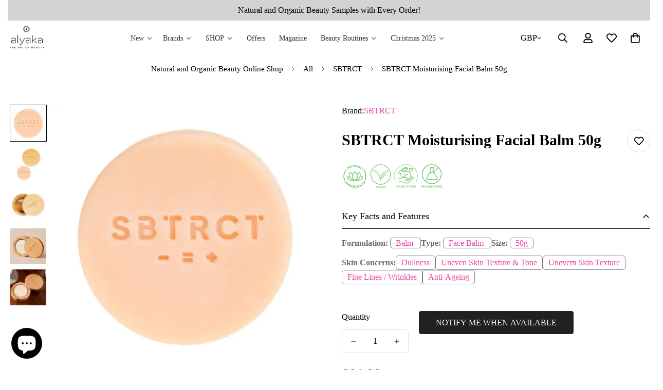

--- FILE ---
content_type: text/html; charset=utf-8
request_url: https://www.alyaka.com/products/sbtrct-moisturising-facial-balm-bambooo-pot-starter-kit-50g
body_size: 98723
content:


<!doctype html>
<html
  class="no-js"
  lang="en"
  data-template="product"
  
>
  <head>

    
    <script>
      document.addEventListener('DOMContentLoaded', function() {
  // Find all link elements
  const links = document.getElementsByTagName('link');

  // Loop through each link element
  for (let i = links.length - 1; i >= 0; i--) {
    const link = links[i];

    // Check if the href attribute contains "fonts.googleapis.com"
    if (link.href.includes('fonts.googleapis.com')) {
      // Remove the link element to prevent Google Fonts from loading
      link.parentNode.removeChild(link);
    }
  }

  // Optionally, also prevent dynamically added Google Fonts links
  new MutationObserver(function(mutationsList) {
    for (let mutation of mutationsList) {
      if (mutation.type === 'childList') {
        mutation.addedNodes.forEach(node => {
          if (node.tagName === 'LINK' && node.href.includes('fonts.googleapis.com')) {
            node.parentNode.removeChild(node);
          }
        });
      }
    }
  }).observe(document.head, { childList: true, subtree: true });
});
    </script>
    <meta charset="utf-8">
    <meta http-equiv="X-UA-Compatible" content="IE=edge">
    <meta name="viewport" content="width=device-width">
    <meta name="theme-color" content="#e648a1">


    
   
    <script>
  document.addEventListener('DOMContentLoaded', function() {
    var url = window.location.href;
    if ((url.indexOf('?') > -1 || url.indexOf('tagged') > -1) && url.indexOf('alyaka-magazine?page') === -1) {
      var metaNoIndex = document.createElement('meta');
      metaNoIndex.name = 'robots';
      metaNoIndex.content = 'noindex, nofollow';
      document.getElementsByTagName('head')[0].appendChild(metaNoIndex);
    }
  });
</script><link rel="canonical" href="https://www.alyaka.com/products/sbtrct-moisturising-facial-balm-bambooo-pot-starter-kit-50g">
<link href="//www.alyaka.com/cdn/shop/t/43/assets/vendor-new.js?v=182444973915696699101757540495" as="script" rel="preload">
<link href="//www.alyaka.com/cdn/shop/t/43/assets/theme-global-new.js?v=85211874316523473161757540490" as="script" rel="preload">
<link href="//www.alyaka.com/cdn/shop/t/43/assets/mega-menu.js?v=23614019641924030601757540437" as="script" rel="preload">
<link href="//www.alyaka.com/cdn/shop/t/43/assets/header.js?v=53449780439198298671757540415" as="script" rel="preload">


<link rel="preconnect" href="https://cdn.shopify.com" crossorigin>
<link rel="icon" type="image/png" href="//www.alyaka.com/cdn/shop/files/Alyaka_Favicon_288.png?crop=center&height=32&v=1710700580&width=32"><title class="product">Buy SBTRCT Moisturising Facial Balm 50g online | Alyaka UK</title><meta name="description" content="Shop⭐ Moisturising Facial Balm 50g SBTRCT from Alyaka online store ⭐ Achieve a flawless finish with clean organic formulas ⭐ Free UK delivery over £25"><meta property="og:site_name" content="Alyaka.com">
<meta property="og:url" content="https://www.alyaka.com/products/sbtrct-moisturising-facial-balm-bambooo-pot-starter-kit-50g">
<meta property="og:title" content="Buy SBTRCT Moisturising Facial Balm 50g online | Alyaka UK">
<meta property="og:type" content="product">
<meta property="og:description" content="Shop⭐ Moisturising Facial Balm 50g SBTRCT from Alyaka online store ⭐ Achieve a flawless finish with clean organic formulas ⭐ Free UK delivery over £25"><meta property="og:image" content="http://www.alyaka.com/cdn/shop/files/sbtrct-moisturising-facial-balm-bambooo-pot-starter-kit-50g-327.webp?v=1710895390">
<meta property="og:image:secure_url" content="https://www.alyaka.com/cdn/shop/files/sbtrct-moisturising-facial-balm-bambooo-pot-starter-kit-50g-327.webp?v=1710895390">
<meta property="og:image:width" content="800">
<meta property="og:image:height" content="800"><meta property="og:price:amount" content="36.00">
<meta property="og:price:currency" content="GBP"><meta name="twitter:card" content="summary_large_image">
<meta name="twitter:title" content="Buy SBTRCT Moisturising Facial Balm 50g online | Alyaka UK">
<meta name="twitter:description" content="Shop⭐ Moisturising Facial Balm 50g SBTRCT from Alyaka online store ⭐ Achieve a flawless finish with clean organic formulas ⭐ Free UK delivery over £25">


      <link rel="preload" as="font" href="https://cdn.shopify.com/s/files/1/0147/0962/0800/files/Jost-Regular.ttf?v=1631702077" type="font/woff2" crossorigin>
  
      <link rel="preload" as="font" href="https://cdn.shopify.com/s/files/1/0147/0962/0800/files/Jost-Medium.ttf?v=1631702038" type="font/woff2" crossorigin>
  
      <link rel="preload" as="font" href="https://cdn.shopify.com/s/files/1/0147/0962/0800/files/Jost-Bold.ttf?v=1631702097" type="font/woff2" crossorigin>
  
<style>
  :root {      --font-stack-header: "New York", Iowan Old Style, Apple Garamond, Baskerville, Times New Roman, Droid Serif, Times, Source Serif Pro, serif, Apple Color Emoji, Segoe UI Emoji, Segoe UI Symbol;      --font-style-header: normal;      --font-weight-header: 400;      --font-weight-header--bolder: 700;      --font-weight-header--lighter: 400;    }  @font-face {    font-family: M-Body-Font;    font-weight:400;    src: url(https://cdn.shopify.com/s/files/1/0147/0962/0800/files/Jost-Regular.ttf?v=1631702077);    font-display: swap;  }    @font-face {    font-family: M-Body-Font;    font-weight:500;    src: url(https://cdn.shopify.com/s/files/1/0147/0962/0800/files/Jost-Medium.ttf?v=1631702038);    font-display: swap;  }    @font-face {    font-family: M-Body-Font;    font-weight:700;    src: url(https://cdn.shopify.com/s/files/1/0147/0962/0800/files/Jost-Bold.ttf?v=1631702097);    font-display: swap;  }  :root {    --font-stack-body: 'M-Body-Font';    --font-weight-body: 400;;  }
</style>
<link rel="preload" href="//www.alyaka.com/cdn/shop/t/43/assets/base.css?v=18539874308728677941757540297" as="style">
<link rel="stylesheet" href="//www.alyaka.com/cdn/shop/t/43/assets/base.css?v=18539874308728677941757540297">
    
<link rel="preload" href="//www.alyaka.com/cdn/shop/t/43/assets/grid.css?v=177267465812309751381757540413" as="style" onload="this.onload=null;this.rel='stylesheet'">
<noscript><link rel="stylesheet" href="//www.alyaka.com/cdn/shop/t/43/assets/grid.css?v=177267465812309751381757540413"></noscript>
<link rel="preload" href="//www.alyaka.com/cdn/shop/t/43/assets/modules.css?v=159235483008650840541757540439" as="style" onload="this.onload=null;this.rel='stylesheet'">
<noscript><link rel="stylesheet" href="//www.alyaka.com/cdn/shop/t/43/assets/modules.css?v=159235483008650840541757540439"></noscript>
<link rel="preload" href="//www.alyaka.com/cdn/shop/t/43/assets/tabs.css?v=178306799878391602721757540486" as="style" onload="this.onload=null;this.rel='stylesheet'">
<noscript><link rel="stylesheet" href="//www.alyaka.com/cdn/shop/t/43/assets/tabs.css?v=178306799878391602721757540486"></noscript>
<link rel="preload" href="//www.alyaka.com/cdn/shop/t/43/assets/component-image-card.css?v=179216142092977811901757540326" as="style" onload="this.onload=null;this.rel='stylesheet'">
<noscript><link rel="stylesheet" href="//www.alyaka.com/cdn/shop/t/43/assets/component-image-card.css?v=179216142092977811901757540326"></noscript>
<link rel="preload" href="//www.alyaka.com/cdn/shop/t/43/assets/custom-content.css?v=143733402900438853091757540336" as="style" onload="this.onload=null;this.rel='stylesheet'">
<noscript><link rel="stylesheet" href="//www.alyaka.com/cdn/shop/t/43/assets/custom-content.css?v=143733402900438853091757540336"></noscript>
<link rel="preload" href="//www.alyaka.com/cdn/shop/t/43/assets/component-product-card.css?v=125916818467354245761757540330" as="style" onload="this.onload=null;this.rel='stylesheet'">
<noscript><link rel="stylesheet" href="//www.alyaka.com/cdn/shop/t/43/assets/component-product-card.css?v=125916818467354245761757540330"></noscript>
<link rel="preload" href="//www.alyaka.com/cdn/shop/t/43/assets/component-product-inventory.css?v=111082497872923960041757540331" as="style" onload="this.onload=null;this.rel='stylesheet'">
<noscript><link rel="stylesheet" href="//www.alyaka.com/cdn/shop/t/43/assets/component-product-inventory.css?v=111082497872923960041757540331"></noscript>
<link rel="preload" href="//www.alyaka.com/cdn/shop/t/43/assets/featured-collection.css?v=30547476390072178051757540345" as="style" onload="this.onload=null;this.rel='stylesheet'">
<noscript><link rel="stylesheet" href="//www.alyaka.com/cdn/shop/t/43/assets/featured-collection.css?v=30547476390072178051757540345"></noscript>
<link rel="preload" href="//www.alyaka.com/cdn/shop/t/43/assets/product-tabs.css?v=169280664793534131951757540462" as="style" onload="this.onload=null;this.rel='stylesheet'">
<noscript><link rel="stylesheet" href="//www.alyaka.com/cdn/shop/t/43/assets/product-tabs.css?v=169280664793534131951757540462"></noscript>
    

  <link rel="preload" href="//www.alyaka.com/cdn/shop/t/43/assets/foxkit-sale-boost.css?v=141387863684021938471757540404" as="style" onload="this.onload=null;this.rel='stylesheet'">
<noscript><link rel="stylesheet" href="//www.alyaka.com/cdn/shop/t/43/assets/foxkit-sale-boost.css?v=141387863684021938471757540404"></noscript>
  

    
    
<style data-shopify>
:root,.m-color-default {
      --color-background: 255,255,255;
      --color-background-secondary: 245,245,245;
   		
  		--gradient-background: #ffffff;
   		
   		--color-foreground: 0,0,0;
   		--color-foreground-secondary: 105,105,105;
  	--color-heading: 0,0,0;
   		--color-button: 230,72,161;
   		--color-button-text: ,,;
   		--color-outline-button: 230,72,161;
  	--color-button-hover: 230, 72, 161;
  	--color-button-text-hover: , , ;
   		--color-border: 222,222,222;
   		--color-price-sale: 102,102,102;
   		--color-price-regular: ,,;
   		--color-form-field: 255,255,255;
   		--color-form-field-text: ,,;
   		--color-tooltip: 255,255,255;
   		--color-tooltip-text: ,,;
   	}
   
.m-color-dark {
      --color-background: 0,0,0;
      --color-background-secondary: 245,245,245;
   		
  		--gradient-background: #000000;
   		
   		--color-foreground: 255,255,255;
   		--color-foreground-secondary: 255,255,255;
  	--color-heading: 255,255,255;
   		--color-button: 255,255,255;
   		--color-button-text: 34,34,34;
   		--color-outline-button: 255,255,255;
  	--color-button-hover: 255, 255, 255;
  	--color-button-text-hover: 34, 34, 34;
   		--color-border: 75,75,75;
   		--color-price-sale: 232,78,78;
   		--color-price-regular: 255,255,255;
   		--color-form-field: 255,255,255;
   		--color-form-field-text: 34,34,34;
   		--color-tooltip: 255,255,255;
   		--color-tooltip-text: 34,34,34;
   	}
   
.m-color-footer {
      --color-background: 245,245,245;
      --color-background-secondary: 245,245,245;
   		
  		--gradient-background: #f5f5f5;
   		
   		--color-foreground: 0,0,0;
   		--color-foreground-secondary: 102,102,102;
  	--color-heading: 34,34,34;
   		--color-button: 34,34,34;
   		--color-button-text: 255,255,255;
   		--color-outline-button: 34,34,34;
  	--color-button-hover: 34, 34, 34;
  	--color-button-text-hover: 255, 255, 255;
   		--color-border: 222,222,222;
   		--color-price-sale: 232,78,78;
   		--color-price-regular: 0,0,0;
   		--color-form-field: 255,255,255;
   		--color-form-field-text: 0,0,0;
   		--color-tooltip: 34,34,34;
   		--color-tooltip-text: 255,255,255;
   	}
   
.m-color-badge-hot {
      --color-background: 154,132,200;
      --color-background-secondary: 245,245,245;
   		
  		--gradient-background: #9a84c8;
   		
   		--color-foreground: 255,255,255;
   		--color-foreground-secondary: 255,255,255;
  	--color-heading: 255,255,255;
   		--color-button: 255,255,255;
   		--color-button-text: 34,34,34;
   		--color-outline-button: 255,255,255;
  	--color-button-hover: 255, 255, 255;
  	--color-button-text-hover: 34, 34, 34;
   		--color-border: 222,222,222;
   		--color-price-sale: 255,255,255;
   		--color-price-regular: 255,255,255;
   		--color-form-field: 255,255,255;
   		--color-form-field-text: 0,0,0;
   		--color-tooltip: 255,255,255;
   		--color-tooltip-text: 34,34,34;
   	}
   
.m-color-badge-new {
      --color-background: 73,165,148;
      --color-background-secondary: 245,245,245;
   		
  		--gradient-background: #49a594;
   		
   		--color-foreground: 255,255,255;
   		--color-foreground-secondary: 255,255,255;
  	--color-heading: 255,255,255;
   		--color-button: 255,255,255;
   		--color-button-text: 34,34,34;
   		--color-outline-button: 255,255,255;
  	--color-button-hover: 255, 255, 255;
  	--color-button-text-hover: 34, 34, 34;
   		--color-border: 222,222,222;
   		--color-price-sale: 255,255,255;
   		--color-price-regular: 255,255,255;
   		--color-form-field: 255,255,255;
   		--color-form-field-text: 0,0,0;
   		--color-tooltip: 255,255,255;
   		--color-tooltip-text: 34,34,34;
   	}
   
.m-color-badge-sale {
      --color-background: 218,63,63;
      --color-background-secondary: 245,245,245;
   		
  		--gradient-background: #da3f3f;
   		
   		--color-foreground: 255,255,255;
   		--color-foreground-secondary: 255,255,255;
  	--color-heading: 255,255,255;
   		--color-button: 255,255,255;
   		--color-button-text: 34,34,34;
   		--color-outline-button: 255,255,255;
  	--color-button-hover: 255, 255, 255;
  	--color-button-text-hover: 34, 34, 34;
   		--color-border: 222,222,222;
   		--color-price-sale: 255,255,255;
   		--color-price-regular: 255,255,255;
   		--color-form-field: 255,255,255;
   		--color-form-field-text: 0,0,0;
   		--color-tooltip: 255,255,255;
   		--color-tooltip-text: 34,34,34;
   	}
   
.m-color-scheme-cee058e4-58e3-46aa-9af9-219dadc79066 {
      --color-background: 244,244,244;
      --color-background-secondary: 245,245,245;
   		
  		--gradient-background: #f4f4f4;
   		
   		--color-foreground: 34,34,34;
   		--color-foreground-secondary: 102,102,102;
  	--color-heading: 34,34,34;
   		--color-button: 0,0,0;
   		--color-button-text: 255,255,255;
   		--color-outline-button: 0,0,0;
  	--color-button-hover: 34, 34, 34;
  	--color-button-text-hover: 255, 255, 255;
   		--color-border: 238,238,238;
   		--color-price-sale: 232,78,78;
   		--color-price-regular: 0,0,0;
   		--color-form-field: 242,242,242;
   		--color-form-field-text: 0,0,0;
   		--color-tooltip: 34,34,34;
   		--color-tooltip-text: 255,255,255;
   	}
   
.m-color-scheme-09e5b5b4-774c-4b6c-8025-416ced49cc74 {
      --color-background: 223,248,239;
      --color-background-secondary: 245,245,245;
   		
  		--gradient-background: #dff8ef;
   		
   		--color-foreground: 34,34,34;
   		--color-foreground-secondary: 102,102,102;
  	--color-heading: 34,34,34;
   		--color-button: 0,0,0;
   		--color-button-text: 255,255,255;
   		--color-outline-button: 0,0,0;
  	--color-button-hover: 34, 34, 34;
  	--color-button-text-hover: 255, 255, 255;
   		--color-border: 238,238,238;
   		--color-price-sale: 232,78,78;
   		--color-price-regular: 0,0,0;
   		--color-form-field: 255,255,255;
   		--color-form-field-text: 0,0,0;
   		--color-tooltip: 34,34,34;
   		--color-tooltip-text: 255,255,255;
   	}
   
   .m-color-default, .m-color-dark, .m-color-footer, .m-color-badge-hot, .m-color-badge-new, .m-color-badge-sale, .m-color-scheme-cee058e4-58e3-46aa-9af9-219dadc79066, .m-color-scheme-09e5b5b4-774c-4b6c-8025-416ced49cc74 {
   	color: rgb(var(--color-foreground));
   	background-color: rgb(var(--color-background));
   }:root {      /* ANIMATIONS */   	--m-duration-short: .1s;      --m-duration-default: .25s;      --m-duration-long: .5s;      --m-duration-image: .65s;      --m-duration-animate: 1s;      --m-animation-duration: 600ms;      --m-animation-fade-in-up: m-fade-in-up var(--m-animation-duration) cubic-bezier(0, 0, 0.3, 1) forwards;      --m-animation-fade-in-left: m-fade-in-left var(--m-animation-duration) cubic-bezier(0, 0, 0.3, 1) forwards;      --m-animation-fade-in-right: m-fade-in-right var(--m-animation-duration) cubic-bezier(0, 0, 0.3, 1) forwards;      --m-animation-fade-in-left-rtl: m-fade-in-left-rtl var(--m-animation-duration) cubic-bezier(0, 0, 0.3, 1) forwards;      --m-animation-fade-in-right-rtl: m-fade-in-right-rtl var(--m-animation-duration) cubic-bezier(0, 0, 0.3, 1) forwards;      --m-animation-fade-in: m-fade-in calc(var(--m-animation-duration) * 2) cubic-bezier(0, 0, 0.3, 1);      --m-animation-zoom-fade: m-zoom-fade var(--m-animation-duration) ease forwards;   	/* BODY */   	--base-line-height: 26;  /* INPUTS */  --inputs-border-width: 1px;   	--inputs-radius: 5px;   	/* BUTTON */   	--btn-letter-spacing: 0px;   	--btn-border-radius: 5px;   	--btn-border-width: 1px;   	--btn-line-height: 23px;   	   	--btn-text-transform: uppercase;   	   	/* COUNT BUBBLE */   	--color-cart-wishlist-count: #ffffff;   	--bg-cart-wishlist-count: #e648a1;   	/* OVERLAY */   	--color-image-overlay: #000000;   	--opacity-image-overlay: 0.2;   	/* Notification */   	--color-success: 58,135,53;   	--color-warning: 210,134,26;     --color-error: 218, 63, 63;     --color-error-bg: #fbeaea;     --color-warning-bg: #faecd7;     --color-success-bg: #d1eccf;   	/* CUSTOM COLOR */   	--text-black: 0,0,0;   	--text-white: 255,255,255;   	--bg-black: 0,0,0;   	--bg-white: 255,255,255;   	--rounded-full: 9999px;   	--bg-card-placeholder: rgba(243,243,243,1);   	--arrow-select-box: url(//www.alyaka.com/cdn/shop/t/43/assets/ar-down.svg?v=92728264558441377851757540291);   	/* FONT SIZES */   	--font-base-size: 16;   	--font-btn-size: 16px;   	--font-btn-weight: 500;   	--font-h1-desktop: 60;   	--font-h1-tablet: 42;   	--font-h1-mobile: 36;   	--font-h2-desktop: 42;   	--font-h2-tablet: 33;   	--font-h2-mobile: 29;   	--font-h3-desktop: 32;   	--font-h3-tablet: 25;   	--font-h3-mobile: 22;   	--font-h4-desktop: 24;   	--font-h4-tablet: 19;   	--font-h4-mobile: 19;   	--font-h5-desktop: 18;   	--font-h5-mobile: 16;   	--font-h6-desktop: 16;   	--font-h6-mobile: 16;   	--heading-letter-spacing: 0px;  --arrow-down-url: url(//www.alyaka.com/cdn/shop/t/43/assets/arrow-down.svg?v=157552497485556416461757540293);  --arrow-down-white-url: url(//www.alyaka.com/cdn/shop/t/43/assets/arrow-down-white.svg?v=70535736727834135531757540292);  --product-title-line-clamp: 3;   	--spacing-sections-desktop: 55px;      --spacing-sections-laptop: 44px;      --spacing-sections-tablet: 33px;      --spacing-sections-mobile: 48px;   	/* LAYOUT */   	--container-width: 1500px;  --fluid-container-width: 1620px;  --fluid-container-offset: 100px;   }
</style><link rel="stylesheet" href="//www.alyaka.com/cdn/shop/t/43/assets/search.css?v=104001498375601984331757540472" media="print" onload="this.media='all'">
<link rel="stylesheet" href="//www.alyaka.com/cdn/shop/t/43/assets/cart.css?v=87792237976305593871757540304" media="print" onload="this.media='all'">

<noscript><link href="//www.alyaka.com/cdn/shop/t/43/assets/search.css?v=104001498375601984331757540472" rel="stylesheet" type="text/css" media="all" /></noscript>
<noscript><link href="//www.alyaka.com/cdn/shop/t/43/assets/cart.css?v=87792237976305593871757540304" rel="stylesheet" type="text/css" media="all" /></noscript>
<link rel="preload" href="//www.alyaka.com/cdn/shop/t/43/assets/vendor.css?v=78734522753772538311757540496" as="style" onload="this.onload=null;this.rel='stylesheet'">
<noscript><link rel="stylesheet" href="//www.alyaka.com/cdn/shop/t/43/assets/vendor.css?v=78734522753772538311757540496"></noscript><link rel="stylesheet" href="//www.alyaka.com/cdn/shop/t/43/assets/custom-style.css?v=68377333970908838601757540337" media="print" onload="this.media='all'">
<link rel="stylesheet" href="//www.alyaka.com/cdn/shop/t/43/assets/custom.css?v=49497570292209921751757540543" media="print" onload="this.media='all'">
<noscript><link href="//www.alyaka.com/cdn/shop/t/43/assets/custom-style.css?v=68377333970908838601757540337" rel="stylesheet" type="text/css" media="all" /></noscript>
<noscript><link href="//www.alyaka.com/cdn/shop/t/43/assets/custom.css?v=49497570292209921751757540543" rel="stylesheet" type="text/css" media="all" /></noscript><style data-shopify></style>



    <script>window.performance && window.performance.mark && window.performance.mark('shopify.content_for_header.start');</script><meta name="google-site-verification" content="Uu6omCvFfoSBSzGQNYA6UeJ8_YJhvYvlb-K0bbCeN_I">
<meta name="facebook-domain-verification" content="zb89oaf66cp7w71n3gckd9o8c77df0">
<meta id="shopify-digital-wallet" name="shopify-digital-wallet" content="/62348853411/digital_wallets/dialog">
<meta name="shopify-checkout-api-token" content="4f3ba8ce1df9dc78e04319294c380f60">
<meta id="in-context-paypal-metadata" data-shop-id="62348853411" data-venmo-supported="false" data-environment="production" data-locale="en_US" data-paypal-v4="true" data-currency="GBP">
<link rel="alternate" hreflang="x-default" href="https://www.alyaka.com/products/sbtrct-moisturising-facial-balm-bambooo-pot-starter-kit-50g">
<link rel="alternate" hreflang="en-US" href="https://www.alyaka.com/en-us/products/sbtrct-moisturising-facial-balm-bambooo-pot-starter-kit-50g">
<link rel="alternate" type="application/json+oembed" href="https://www.alyaka.com/products/sbtrct-moisturising-facial-balm-bambooo-pot-starter-kit-50g.oembed">
<script async="async" src="/checkouts/internal/preloads.js?locale=en-GB"></script>
<link rel="preconnect" href="https://shop.app" crossorigin="anonymous">
<script async="async" src="https://shop.app/checkouts/internal/preloads.js?locale=en-GB&shop_id=62348853411" crossorigin="anonymous"></script>
<script id="apple-pay-shop-capabilities" type="application/json">{"shopId":62348853411,"countryCode":"GB","currencyCode":"GBP","merchantCapabilities":["supports3DS"],"merchantId":"gid:\/\/shopify\/Shop\/62348853411","merchantName":"Alyaka.com","requiredBillingContactFields":["postalAddress","email","phone"],"requiredShippingContactFields":["postalAddress","email","phone"],"shippingType":"shipping","supportedNetworks":["visa","maestro","masterCard","amex","discover","elo"],"total":{"type":"pending","label":"Alyaka.com","amount":"1.00"},"shopifyPaymentsEnabled":true,"supportsSubscriptions":true}</script>
<script id="shopify-features" type="application/json">{"accessToken":"4f3ba8ce1df9dc78e04319294c380f60","betas":["rich-media-storefront-analytics"],"domain":"www.alyaka.com","predictiveSearch":true,"shopId":62348853411,"locale":"en"}</script>
<script>var Shopify = Shopify || {};
Shopify.shop = "alyaka-com.myshopify.com";
Shopify.locale = "en";
Shopify.currency = {"active":"GBP","rate":"1.0"};
Shopify.country = "GB";
Shopify.theme = {"name":"MINIMOG v5.1.0 19\/08\/2024 | NO SWIFT","id":181868593532,"schema_name":"Minimog - OS 2.0","schema_version":"5.1.0","theme_store_id":null,"role":"main"};
Shopify.theme.handle = "null";
Shopify.theme.style = {"id":null,"handle":null};
Shopify.cdnHost = "www.alyaka.com/cdn";
Shopify.routes = Shopify.routes || {};
Shopify.routes.root = "/";</script>
<script type="module">!function(o){(o.Shopify=o.Shopify||{}).modules=!0}(window);</script>
<script>!function(o){function n(){var o=[];function n(){o.push(Array.prototype.slice.apply(arguments))}return n.q=o,n}var t=o.Shopify=o.Shopify||{};t.loadFeatures=n(),t.autoloadFeatures=n()}(window);</script>
<script>
  window.ShopifyPay = window.ShopifyPay || {};
  window.ShopifyPay.apiHost = "shop.app\/pay";
  window.ShopifyPay.redirectState = null;
</script>
<script id="shop-js-analytics" type="application/json">{"pageType":"product"}</script>
<script defer="defer" async type="module" src="//www.alyaka.com/cdn/shopifycloud/shop-js/modules/v2/client.init-shop-cart-sync_DtuiiIyl.en.esm.js"></script>
<script defer="defer" async type="module" src="//www.alyaka.com/cdn/shopifycloud/shop-js/modules/v2/chunk.common_CUHEfi5Q.esm.js"></script>
<script type="module">
  await import("//www.alyaka.com/cdn/shopifycloud/shop-js/modules/v2/client.init-shop-cart-sync_DtuiiIyl.en.esm.js");
await import("//www.alyaka.com/cdn/shopifycloud/shop-js/modules/v2/chunk.common_CUHEfi5Q.esm.js");

  window.Shopify.SignInWithShop?.initShopCartSync?.({"fedCMEnabled":true,"windoidEnabled":true});

</script>
<script defer="defer" async type="module" src="//www.alyaka.com/cdn/shopifycloud/shop-js/modules/v2/client.payment-terms_CAtGlQYS.en.esm.js"></script>
<script defer="defer" async type="module" src="//www.alyaka.com/cdn/shopifycloud/shop-js/modules/v2/chunk.common_CUHEfi5Q.esm.js"></script>
<script defer="defer" async type="module" src="//www.alyaka.com/cdn/shopifycloud/shop-js/modules/v2/chunk.modal_BewljZkx.esm.js"></script>
<script type="module">
  await import("//www.alyaka.com/cdn/shopifycloud/shop-js/modules/v2/client.payment-terms_CAtGlQYS.en.esm.js");
await import("//www.alyaka.com/cdn/shopifycloud/shop-js/modules/v2/chunk.common_CUHEfi5Q.esm.js");
await import("//www.alyaka.com/cdn/shopifycloud/shop-js/modules/v2/chunk.modal_BewljZkx.esm.js");

  
</script>
<script>
  window.Shopify = window.Shopify || {};
  if (!window.Shopify.featureAssets) window.Shopify.featureAssets = {};
  window.Shopify.featureAssets['shop-js'] = {"shop-cart-sync":["modules/v2/client.shop-cart-sync_DFoTY42P.en.esm.js","modules/v2/chunk.common_CUHEfi5Q.esm.js"],"init-fed-cm":["modules/v2/client.init-fed-cm_D2UNy1i2.en.esm.js","modules/v2/chunk.common_CUHEfi5Q.esm.js"],"init-shop-email-lookup-coordinator":["modules/v2/client.init-shop-email-lookup-coordinator_BQEe2rDt.en.esm.js","modules/v2/chunk.common_CUHEfi5Q.esm.js"],"shop-cash-offers":["modules/v2/client.shop-cash-offers_3CTtReFF.en.esm.js","modules/v2/chunk.common_CUHEfi5Q.esm.js","modules/v2/chunk.modal_BewljZkx.esm.js"],"shop-button":["modules/v2/client.shop-button_C6oxCjDL.en.esm.js","modules/v2/chunk.common_CUHEfi5Q.esm.js"],"init-windoid":["modules/v2/client.init-windoid_5pix8xhK.en.esm.js","modules/v2/chunk.common_CUHEfi5Q.esm.js"],"avatar":["modules/v2/client.avatar_BTnouDA3.en.esm.js"],"init-shop-cart-sync":["modules/v2/client.init-shop-cart-sync_DtuiiIyl.en.esm.js","modules/v2/chunk.common_CUHEfi5Q.esm.js"],"shop-toast-manager":["modules/v2/client.shop-toast-manager_BYv_8cH1.en.esm.js","modules/v2/chunk.common_CUHEfi5Q.esm.js"],"pay-button":["modules/v2/client.pay-button_FnF9EIkY.en.esm.js","modules/v2/chunk.common_CUHEfi5Q.esm.js"],"shop-login-button":["modules/v2/client.shop-login-button_CH1KUpOf.en.esm.js","modules/v2/chunk.common_CUHEfi5Q.esm.js","modules/v2/chunk.modal_BewljZkx.esm.js"],"init-customer-accounts-sign-up":["modules/v2/client.init-customer-accounts-sign-up_aj7QGgYS.en.esm.js","modules/v2/client.shop-login-button_CH1KUpOf.en.esm.js","modules/v2/chunk.common_CUHEfi5Q.esm.js","modules/v2/chunk.modal_BewljZkx.esm.js"],"init-shop-for-new-customer-accounts":["modules/v2/client.init-shop-for-new-customer-accounts_NbnYRf_7.en.esm.js","modules/v2/client.shop-login-button_CH1KUpOf.en.esm.js","modules/v2/chunk.common_CUHEfi5Q.esm.js","modules/v2/chunk.modal_BewljZkx.esm.js"],"init-customer-accounts":["modules/v2/client.init-customer-accounts_ppedhqCH.en.esm.js","modules/v2/client.shop-login-button_CH1KUpOf.en.esm.js","modules/v2/chunk.common_CUHEfi5Q.esm.js","modules/v2/chunk.modal_BewljZkx.esm.js"],"shop-follow-button":["modules/v2/client.shop-follow-button_CMIBBa6u.en.esm.js","modules/v2/chunk.common_CUHEfi5Q.esm.js","modules/v2/chunk.modal_BewljZkx.esm.js"],"lead-capture":["modules/v2/client.lead-capture_But0hIyf.en.esm.js","modules/v2/chunk.common_CUHEfi5Q.esm.js","modules/v2/chunk.modal_BewljZkx.esm.js"],"checkout-modal":["modules/v2/client.checkout-modal_BBxc70dQ.en.esm.js","modules/v2/chunk.common_CUHEfi5Q.esm.js","modules/v2/chunk.modal_BewljZkx.esm.js"],"shop-login":["modules/v2/client.shop-login_hM3Q17Kl.en.esm.js","modules/v2/chunk.common_CUHEfi5Q.esm.js","modules/v2/chunk.modal_BewljZkx.esm.js"],"payment-terms":["modules/v2/client.payment-terms_CAtGlQYS.en.esm.js","modules/v2/chunk.common_CUHEfi5Q.esm.js","modules/v2/chunk.modal_BewljZkx.esm.js"]};
</script>
<script>(function() {
  var isLoaded = false;
  function asyncLoad() {
    if (isLoaded) return;
    isLoaded = true;
    var urls = ["https:\/\/rio.pwztag.com\/rio.js?shop=alyaka-com.myshopify.com","https:\/\/dr4qe3ddw9y32.cloudfront.net\/awin-shopify-integration-code.js?aid=29105\u0026s2s=\u0026v=shopifyApp_2.0.9\u0026ts=1665309688075\u0026shop=alyaka-com.myshopify.com","https:\/\/cdn.instantbrandpage.lowfruitsolutions.com\/2151cdc01d24c5855bbbd9f5b7e6868c\/featured-slider-35eb460fa8c7439c19ede1901ffc41f3.js?shop=alyaka-com.myshopify.com","https:\/\/cdn.instantbrandpage.lowfruitsolutions.com\/2151cdc01d24c5855bbbd9f5b7e6868c\/brand-page-7bbe7c8eca4dff40a67179230b242025.js?shop=alyaka-com.myshopify.com","\/\/cdn.shopify.com\/proxy\/a10da8bfa0642f0953727aa8dfb736429543bb913eed2d062b990e1f44ac5337\/feed.mulwi.com\/js\/init.js?shop=alyaka-com.myshopify.com\u0026sp-cache-control=cHVibGljLCBtYXgtYWdlPTkwMA","https:\/\/cdn-loyalty.yotpo.com\/loader\/PXYeLe6tWZobMxbsMrvCVQ.js?shop=alyaka-com.myshopify.com","\/\/cdn.shopify.com\/proxy\/9136a77ee5a8ce19bed482af3164f1897be129e75e0eacd3f3cb4a79ca8a851e\/d33a6lvgbd0fej.cloudfront.net\/script_tag\/secomapp.scripttag.js?shop=alyaka-com.myshopify.com\u0026sp-cache-control=cHVibGljLCBtYXgtYWdlPTkwMA","https:\/\/cdn.hextom.com\/js\/quickannouncementbar.js?shop=alyaka-com.myshopify.com","https:\/\/searchanise-ef84.kxcdn.com\/widgets\/shopify\/init.js?a=3E8N3o2Q9W\u0026shop=alyaka-com.myshopify.com"];
    for (var i = 0; i < urls.length; i++) {
      var s = document.createElement('script');
      s.type = 'text/javascript';
      s.async = true;
      s.src = urls[i];
      var x = document.getElementsByTagName('script')[0];
      x.parentNode.insertBefore(s, x);
    }
  };
  if(window.attachEvent) {
    window.attachEvent('onload', asyncLoad);
  } else {
    window.addEventListener('load', asyncLoad, false);
  }
})();</script>
<script id="__st">var __st={"a":62348853411,"offset":0,"reqid":"3b408803-61fb-4569-a0b6-90dc1132ee75-1767183930","pageurl":"www.alyaka.com\/products\/sbtrct-moisturising-facial-balm-bambooo-pot-starter-kit-50g","u":"d7d060239f97","p":"product","rtyp":"product","rid":7993935691939};</script>
<script>window.ShopifyPaypalV4VisibilityTracking = true;</script>
<script id="captcha-bootstrap">!function(){'use strict';const t='contact',e='account',n='new_comment',o=[[t,t],['blogs',n],['comments',n],[t,'customer']],c=[[e,'customer_login'],[e,'guest_login'],[e,'recover_customer_password'],[e,'create_customer']],r=t=>t.map((([t,e])=>`form[action*='/${t}']:not([data-nocaptcha='true']) input[name='form_type'][value='${e}']`)).join(','),a=t=>()=>t?[...document.querySelectorAll(t)].map((t=>t.form)):[];function s(){const t=[...o],e=r(t);return a(e)}const i='password',u='form_key',d=['recaptcha-v3-token','g-recaptcha-response','h-captcha-response',i],f=()=>{try{return window.sessionStorage}catch{return}},m='__shopify_v',_=t=>t.elements[u];function p(t,e,n=!1){try{const o=window.sessionStorage,c=JSON.parse(o.getItem(e)),{data:r}=function(t){const{data:e,action:n}=t;return t[m]||n?{data:e,action:n}:{data:t,action:n}}(c);for(const[e,n]of Object.entries(r))t.elements[e]&&(t.elements[e].value=n);n&&o.removeItem(e)}catch(o){console.error('form repopulation failed',{error:o})}}const l='form_type',E='cptcha';function T(t){t.dataset[E]=!0}const w=window,h=w.document,L='Shopify',v='ce_forms',y='captcha';let A=!1;((t,e)=>{const n=(g='f06e6c50-85a8-45c8-87d0-21a2b65856fe',I='https://cdn.shopify.com/shopifycloud/storefront-forms-hcaptcha/ce_storefront_forms_captcha_hcaptcha.v1.5.2.iife.js',D={infoText:'Protected by hCaptcha',privacyText:'Privacy',termsText:'Terms'},(t,e,n)=>{const o=w[L][v],c=o.bindForm;if(c)return c(t,g,e,D).then(n);var r;o.q.push([[t,g,e,D],n]),r=I,A||(h.body.append(Object.assign(h.createElement('script'),{id:'captcha-provider',async:!0,src:r})),A=!0)});var g,I,D;w[L]=w[L]||{},w[L][v]=w[L][v]||{},w[L][v].q=[],w[L][y]=w[L][y]||{},w[L][y].protect=function(t,e){n(t,void 0,e),T(t)},Object.freeze(w[L][y]),function(t,e,n,w,h,L){const[v,y,A,g]=function(t,e,n){const i=e?o:[],u=t?c:[],d=[...i,...u],f=r(d),m=r(i),_=r(d.filter((([t,e])=>n.includes(e))));return[a(f),a(m),a(_),s()]}(w,h,L),I=t=>{const e=t.target;return e instanceof HTMLFormElement?e:e&&e.form},D=t=>v().includes(t);t.addEventListener('submit',(t=>{const e=I(t);if(!e)return;const n=D(e)&&!e.dataset.hcaptchaBound&&!e.dataset.recaptchaBound,o=_(e),c=g().includes(e)&&(!o||!o.value);(n||c)&&t.preventDefault(),c&&!n&&(function(t){try{if(!f())return;!function(t){const e=f();if(!e)return;const n=_(t);if(!n)return;const o=n.value;o&&e.removeItem(o)}(t);const e=Array.from(Array(32),(()=>Math.random().toString(36)[2])).join('');!function(t,e){_(t)||t.append(Object.assign(document.createElement('input'),{type:'hidden',name:u})),t.elements[u].value=e}(t,e),function(t,e){const n=f();if(!n)return;const o=[...t.querySelectorAll(`input[type='${i}']`)].map((({name:t})=>t)),c=[...d,...o],r={};for(const[a,s]of new FormData(t).entries())c.includes(a)||(r[a]=s);n.setItem(e,JSON.stringify({[m]:1,action:t.action,data:r}))}(t,e)}catch(e){console.error('failed to persist form',e)}}(e),e.submit())}));const S=(t,e)=>{t&&!t.dataset[E]&&(n(t,e.some((e=>e===t))),T(t))};for(const o of['focusin','change'])t.addEventListener(o,(t=>{const e=I(t);D(e)&&S(e,y())}));const B=e.get('form_key'),M=e.get(l),P=B&&M;t.addEventListener('DOMContentLoaded',(()=>{const t=y();if(P)for(const e of t)e.elements[l].value===M&&p(e,B);[...new Set([...A(),...v().filter((t=>'true'===t.dataset.shopifyCaptcha))])].forEach((e=>S(e,t)))}))}(h,new URLSearchParams(w.location.search),n,t,e,['guest_login'])})(!0,!0)}();</script>
<script integrity="sha256-4kQ18oKyAcykRKYeNunJcIwy7WH5gtpwJnB7kiuLZ1E=" data-source-attribution="shopify.loadfeatures" defer="defer" src="//www.alyaka.com/cdn/shopifycloud/storefront/assets/storefront/load_feature-a0a9edcb.js" crossorigin="anonymous"></script>
<script crossorigin="anonymous" defer="defer" src="//www.alyaka.com/cdn/shopifycloud/storefront/assets/shopify_pay/storefront-65b4c6d7.js?v=20250812"></script>
<script data-source-attribution="shopify.dynamic_checkout.dynamic.init">var Shopify=Shopify||{};Shopify.PaymentButton=Shopify.PaymentButton||{isStorefrontPortableWallets:!0,init:function(){window.Shopify.PaymentButton.init=function(){};var t=document.createElement("script");t.src="https://www.alyaka.com/cdn/shopifycloud/portable-wallets/latest/portable-wallets.en.js",t.type="module",document.head.appendChild(t)}};
</script>
<script data-source-attribution="shopify.dynamic_checkout.buyer_consent">
  function portableWalletsHideBuyerConsent(e){var t=document.getElementById("shopify-buyer-consent"),n=document.getElementById("shopify-subscription-policy-button");t&&n&&(t.classList.add("hidden"),t.setAttribute("aria-hidden","true"),n.removeEventListener("click",e))}function portableWalletsShowBuyerConsent(e){var t=document.getElementById("shopify-buyer-consent"),n=document.getElementById("shopify-subscription-policy-button");t&&n&&(t.classList.remove("hidden"),t.removeAttribute("aria-hidden"),n.addEventListener("click",e))}window.Shopify?.PaymentButton&&(window.Shopify.PaymentButton.hideBuyerConsent=portableWalletsHideBuyerConsent,window.Shopify.PaymentButton.showBuyerConsent=portableWalletsShowBuyerConsent);
</script>
<script data-source-attribution="shopify.dynamic_checkout.cart.bootstrap">document.addEventListener("DOMContentLoaded",(function(){function t(){return document.querySelector("shopify-accelerated-checkout-cart, shopify-accelerated-checkout")}if(t())Shopify.PaymentButton.init();else{new MutationObserver((function(e,n){t()&&(Shopify.PaymentButton.init(),n.disconnect())})).observe(document.body,{childList:!0,subtree:!0})}}));
</script>
<script id='scb4127' type='text/javascript' async='' src='https://www.alyaka.com/cdn/shopifycloud/privacy-banner/storefront-banner.js'></script><link id="shopify-accelerated-checkout-styles" rel="stylesheet" media="screen" href="https://www.alyaka.com/cdn/shopifycloud/portable-wallets/latest/accelerated-checkout-backwards-compat.css" crossorigin="anonymous">
<style id="shopify-accelerated-checkout-cart">
        #shopify-buyer-consent {
  margin-top: 1em;
  display: inline-block;
  width: 100%;
}

#shopify-buyer-consent.hidden {
  display: none;
}

#shopify-subscription-policy-button {
  background: none;
  border: none;
  padding: 0;
  text-decoration: underline;
  font-size: inherit;
  cursor: pointer;
}

#shopify-subscription-policy-button::before {
  box-shadow: none;
}

      </style>

<script>window.performance && window.performance.mark && window.performance.mark('shopify.content_for_header.end');</script>

    <script>window.MinimogTheme = {};window.MinimogLibs = {};window.MinimogStrings = {  addToCart: "Add to cart",  soldOut: "Sold Out",  unavailable: "Unavailable",  inStock: "In Stock",  lowStock: 'Low stock',  inventoryQuantityHtml: '<span class="m-product-inventory__quantity">{{ quantity }}</span> In stock',  inventoryLowQuantityHtml: 'Only <span class="m-product-inventory__quantity">{{ quantity }}</span> left',  checkout: "Check out",  viewCart: "View Cart",  cartRemove: "Remove",  zipcodeValidate: "Zip code can\u0026#39;t be blank",  noShippingRate: "There are no shipping rates for your address.",  shippingRatesResult: "We found {{count}} shipping rate(s) for your address",  recommendTitle: "Recommendation for you",  shipping: "Shipping",  add: "Add",  itemAdded: "Product added to cart successfully",  requiredField: "Please fill all the required fields(*) before Add To Cart!",  hours: "hours",  mins: "mins",  outOfStock: "Out of stock",  sold: "Sold",  available: "Available",  preorder: "Pre-order",  sold_out_items_message: "The product is already sold out.",  unitPrice: "Unit price",  unitPriceSeparator: "per",  cartError: "There was an error while updating your cart. Please try again.",  quantityError: "Not enough items available. Only {{ quantity }} left.' }}",  selectVariant: "Please select a variant before adding the product to your cart.",  valideDateTimeDelivery: "Please choose the current or future time."};window.MinimogThemeStyles = {  product: "https://www.alyaka.com/cdn/shop/t/43/assets/product.css?v=25212838471963727991757540463",  productInventory: "https://www.alyaka.com/cdn/shop/t/43/assets/component-product-inventory.css?v=111082497872923960041757540331"};window.MinimogThemeScripts = {  productModel: "https://www.alyaka.com/cdn/shop/t/43/assets/product-model.js?v=116323143127740990381757540460",  productMedia: "https://www.alyaka.com/cdn/shop/t/43/assets/product-media.js?v=133555649063739802421757540458",  variantsPicker: "https://www.alyaka.com/cdn/shop/t/43/assets/variant-picker.js?v=150891114309152269391757540494",  instagram: "https://www.alyaka.com/cdn/shop/t/43/assets/instagram.js?v=154981741194327260961757540431",  parallax: "https://www.alyaka.com/cdn/shop/t/43/assets/simple-parallax.min.js?v=79029300281869273601757540475",  productInventory: "https://www.alyaka.com/cdn/shop/t/43/assets/product-inventory.js?v=176496748268353573921757540455"};window.MinimogSettings = {  design_mode: false,  requestPath: "\/products\/sbtrct-moisturising-facial-balm-bambooo-pot-starter-kit-50g",  template: "product",  templateName: "product",productHandle: "sbtrct-moisturising-facial-balm-bambooo-pot-starter-kit-50g",    productId: 7993935691939,currency_code: "GBP",  money_format: "£{{amount}}",  base_url: window.location.origin + Shopify.routes.root,  money_with_currency_format: "£{{amount}} GBP",theme: {    id: 181868593532,    name: "MINIMOG v5.1.0 19\/08\/2024 | NO SWIFT",    role: "main",    version: "5.1.0",    online_store_version: "2.0",    preview_url: "https://www.alyaka.com?preview_theme_id=181868593532",  },  shop_domain: "https:\/\/www.alyaka.com",  shop_locale: {    published: [{"shop_locale":{"locale":"en","enabled":true,"primary":true,"published":true}}],    current: "en",    primary: "en",  },  routes: {    root: "\/",    cart: "\/cart",    product_recommendations_url: "\/recommendations\/products",    cart_add_url: '/cart/add',    cart_change_url: '/cart/change',    cart_update_url: '/cart/update',    predictive_search_url: '/search/suggest',    search_url: '/search'  },  hide_unavailable_product_options: true,  pcard_image_ratio: "1\/1",  cookie_consent_allow: "Allow cookies",  cookie_consent_message: "This website uses cookies to ensure you get the best experience on our website.",  cookie_consent_placement: "bottom",  cookie_consent_learnmore_link: "https:\/\/www.cookiesandyou.com\/",  cookie_consent_learnmore: "Learn more",  cookie_consent_theme: "black",  cookie_consent_decline: "Decline",  show_cookie_consent: false,  product_colors: "red: #FF6961,\nyellow: #FDDA76,\nblack: #000000,\nblue: #8DB4D2,\ngreen: #C1E1C1,\npurple: #B19CD9,\nsilver: #EEEEEF,\nwhite: #FFFFFF,\nbrown: #836953,\nlight-brown: #feb035,\ndark-turquoise: #23cddc,\norange: #FFB347,\ntan: #E9D1BF,\nviolet: #B490B0,\npink: #FFD1DC,\ngrey: #E0E0E0,\nsky: #96BDC6,\npale-leaf: #CCD4BF",  use_ajax_atc: true,  discount_code_enable: false,  enable_cart_drawer: true,  pcard_show_lowest_prices: false,  date_now: "2025\/12\/31 12:25:00+0000 (GMT)",  foxKitBaseUrl: "foxkit.app"};function __setSwatchesOptions() {
    try {
      MinimogSettings._colorSwatches = []
      MinimogSettings._imageSwatches = []

      MinimogSettings.product_colors
        .split(',').filter(Boolean)
        .forEach(colorSwatch => {
          const [key, value] = colorSwatch.split(':')
          MinimogSettings._colorSwatches.push({
            key: key.trim().toLowerCase(),
            value: value && value.trim() || ''
          })
        })

      Object.keys(MinimogSettings).forEach(key => {
        if (key.includes('filter_color') && !key.includes('.png')) {
          if (MinimogSettings[`${key}.png`]) {
            MinimogSettings._imageSwatches.push({
              key: MinimogSettings[key].toLowerCase(),
              value: MinimogSettings[`${key}.png`]
            })
          }
        }
      })
    } catch (e) {
      console.error('Failed to convert color/image swatch structure!', e)
    }
  }

  __setSwatchesOptions();
</script>

<script>
      document.documentElement.className = document.documentElement.className.replace('no-js', 'js');
      if (Shopify.designMode) {
        document.documentElement.classList.add('shopify-design-mode');
      }
    </script>

  <!-- BEGIN app block: shopify://apps/yotpo-product-reviews/blocks/reviews_tab/eb7dfd7d-db44-4334-bc49-c893b51b36cf -->



<!-- END app block --><!-- BEGIN app block: shopify://apps/seo-king/blocks/seo-king-jsonld-organization/4aa30173-495d-4e49-b377-c5ee4024262f -->

<script type="application/ld+json">
  {
    "@context": "https://schema.org/",
    "@type": "Organization",
    "url": "https://www.alyaka.com/",
	"@id": "https://www.alyaka.com/#organization",
    "name": "Alyaka.com",
      "logo": "https://www.alyaka.com/cdn/shop/files/alyaka_logo_drop-01.png?v=1663446580&width=708",
      "image": "https://www.alyaka.com/cdn/shop/files/alyaka_logo_drop-01.png?v=1663446580&width=708","slogan": "Every woman deserves to feel beautiful, inside and out!",
    "hasMerchantReturnPolicy": {
      "@type": "MerchantReturnPolicy",
      "merchantReturnLink": "https:\/\/www.alyaka.com\/policies\/refund-policy",
	  "url": "https:\/\/www.alyaka.com\/policies\/refund-policy",
	  "returnPolicyCountry": "GB",
	  "applicableCountry": ["US","GB","JP","DE","FR","CA","BR","AU","ES","IT","NL","SE","NO","HR","EE","AT","SA","AE","ZA","CZ","IL","AR","CL","CO","GR","RO","PE"],
	  "merchantReturnDays": 30,
      "refundType": "https://schema.org/FullRefund",
      "returnFees": "https://schema.org/ReturnFeesCustomerResponsibility",
	  "returnMethod": "https://schema.org/ReturnByMail",
	  "returnPolicyCategory": "https://schema.org/MerchantReturnFiniteReturnWindow"
    },"contactPoint": [{
			"@type": "ContactPoint","telephone": "08081648918","contactType": "customer service"
		}],"telephone": "08081648918","description": "Alyaka is the one-stop shop for organic and natural beauty products. We stock the best brands from all over the world.","sameAs": ["https://www.facebook.com/AlyakaOfficial","https://www.pinterest.co.uk/AlyakaOfficial/","https://instagram.com/_alyaka_beauty"]
  }
</script>




<!-- END app block --><!-- BEGIN app block: shopify://apps/seo-king/blocks/seo-king-jsonld-breadcrumb/4aa30173-495d-4e49-b377-c5ee4024262f --><script type="application/ld+json">
		{
			"@context": "https://schema.org/",
			"@type": "BreadcrumbList",
			"name": "Alyaka.com Breadcrumbs",
			"itemListElement": [{
					"@type": "ListItem",
					"position": 1,
					"item": {
						"@type": "WebPage",
						"@id": "https://www.alyaka.com/",
						"name": "Alyaka.com",
						"url": "https://www.alyaka.com/"
					}
				},{
					"@type": "ListItem",
					"position": 2,
					"item": {
						"@type": "WebPage",
						"@id": "https://www.alyaka.com/collections",
						"name": "Collections",
						"url": "https://www.alyaka.com/collections"
					}
				},{
					"@type": "ListItem",
					"position": 3,
					"item": {
						"@type": "WebPage",
						"@id": "https://www.alyaka.com/collections/all-beauty-products",
						"name": "All Beauty Products",
						"url": "https://www.alyaka.com/collections/all-beauty-products"
					}
				},{
				"@type": "ListItem",
				"position": 4,
				"item": {
					"@type": "WebPage",
					"@id": "https://www.alyaka.com/products/sbtrct-moisturising-facial-balm-bambooo-pot-starter-kit-50g",
					"name": "Buy SBTRCT Moisturising Facial Balm 50g online | Alyaka UK",
					"url": "https://www.alyaka.com/products/sbtrct-moisturising-facial-balm-bambooo-pot-starter-kit-50g"
				}
			}

		]
	}
	</script><!-- END app block --><!-- BEGIN app block: shopify://apps/yotpo-subscriptions/blocks/app-embed-block/ef25e582-ada5-4bb0-b4e7-f94e97ab1bb4 -->
  <script src="https://cdn-widgetsrepository.yotpo.com/v1/loader/gBVZSfmzlt0OzewP7RVtmh7g3gsZTv9Oul6im2Ex" async></script>

<!-- END app block --><!-- BEGIN app block: shopify://apps/yotpo-product-reviews/blocks/settings/eb7dfd7d-db44-4334-bc49-c893b51b36cf -->


  <script type="text/javascript" src="https://cdn-widgetsrepository.yotpo.com/v1/loader/gBVZSfmzlt0OzewP7RVtmh7g3gsZTv9Oul6im2Ex?languageCode=en" async></script>



  
<!-- END app block --><!-- BEGIN app block: shopify://apps/seo-king/blocks/seo-king-jsonld-faqpage/4aa30173-495d-4e49-b377-c5ee4024262f -->
    
	



<!-- END app block --><!-- BEGIN app block: shopify://apps/foxkit-sales-boost/blocks/foxkit-theme-helper/13f41957-6b79-47c1-99a2-e52431f06fff -->
<style data-shopify>
  
  :root {
  	--foxkit-border-radius-btn: 4px;
  	--foxkit-height-btn: 45px;
  	--foxkit-btn-primary-bg: #212121;
  	--foxkit-btn-primary-text: #FFFFFF;
  	--foxkit-btn-primary-hover-bg: #000000;
  	--foxkit-btn-primary-hover-text: #FFFFFF;
  	--foxkit-btn-secondary-bg: #FFFFFF;
  	--foxkit-btn-secondary-text: #000000;
  	--foxkit-btn-secondary-hover-bg: #000000;
  	--foxkit-btn-secondary-hover-text: #FFFFFF;
  	--foxkit-text-color: #666666;
  	--foxkit-heading-text-color: #000000;
  	--foxkit-prices-color: #000000;
  	--foxkit-badge-color: #DA3F3F;
  	--foxkit-border-color: #ebebeb;
  }
  
  .foxkit-critical-hidden {
  	display: none !important;
  }
</style>
<script>
   var ShopifyRootUrl = "\/";
   var _useRootBaseUrl = null
   window.FoxKitThemeHelperEnabled = true;
   window.FoxKitPlugins = window.FoxKitPlugins || {}
   window.FoxKitStrings = window.FoxKitStrings || {}
   window.FoxKitAssets = window.FoxKitAssets || {}
   window.FoxKitModules = window.FoxKitModules || {}
   window.FoxKitSettings = {
     discountPrefix: "FX",
     showWaterMark: null,
     multipleLanguages: null,
     primaryLocale: true,
     combineWithProductDiscounts: true,
     enableAjaxAtc: true,
     discountApplyBy: "discount_code",
     foxKitBaseUrl: "foxkit.app",
     shopDomain: "https:\/\/www.alyaka.com",
     baseUrl: _useRootBaseUrl ? "/" : ShopifyRootUrl.endsWith('/') ? ShopifyRootUrl : ShopifyRootUrl + '/',
     currencyCode: "GBP",
     moneyFormat: !!window.MinimogTheme ? window.MinimogSettings.money_format : "£{{amount}}",
     moneyWithCurrencyFormat: "£{{amount}} GBP",
     template: "product",
     templateName: "product",
     optimizePerformance: false,product: Object.assign({"id":7993935691939,"title":"SBTRCT Moisturising Facial Balm 50g","handle":"sbtrct-moisturising-facial-balm-bambooo-pot-starter-kit-50g","description":"\u003cp\u003eUsed morning and night this balm imparts a softness and natural lustre like nothing else. Squalane, glycerine, rosehip oil and shea butter work to expertly moisturise, restore and protect the skin, helping to promote skin firmness and elasticity whilst maintaining moisture balance.\u003c\/p\u003e\u003cp\u003eAvailable to buy online\u003c\/p\u003e","published_at":"2023-03-28T14:58:20+01:00","created_at":"2023-03-28T13:10:34+01:00","vendor":"SBTRCT","type":"Face Balm","tags":["Active","face balm","panthenol","rosemary","skincare","Sunflower"],"price":3600,"price_min":3600,"price_max":3600,"available":false,"price_varies":false,"compare_at_price":null,"compare_at_price_min":0,"compare_at_price_max":0,"compare_at_price_varies":false,"variants":[{"id":43324429271203,"title":"Default Title","option1":"Default Title","option2":null,"option3":null,"sku":"5060761960307","requires_shipping":true,"taxable":true,"featured_image":null,"available":false,"name":"SBTRCT Moisturising Facial Balm 50g","public_title":null,"options":["Default Title"],"price":3600,"weight":0,"compare_at_price":null,"inventory_management":"shopify","barcode":"5060761960307","requires_selling_plan":false,"selling_plan_allocations":[]}],"images":["\/\/www.alyaka.com\/cdn\/shop\/files\/sbtrct-moisturising-facial-balm-bambooo-pot-starter-kit-50g-327.webp?v=1710895390","\/\/www.alyaka.com\/cdn\/shop\/files\/sbtrct-moisturising-facial-balm-bambooo-pot-starter-kit-50g-906.webp?v=1710895396","\/\/www.alyaka.com\/cdn\/shop\/files\/sbtrct-moisturising-facial-balm-bambooo-pot-starter-kit-50g-962.webp?v=1710895401","\/\/www.alyaka.com\/cdn\/shop\/files\/sbtrct-moisturising-facial-balm-bambooo-pot-starter-kit-50g-284.webp?v=1710895405","\/\/www.alyaka.com\/cdn\/shop\/files\/sbtrct-moisturising-facial-balm-bambooo-pot-starter-kit-50g-595.webp?v=1710895410"],"featured_image":"\/\/www.alyaka.com\/cdn\/shop\/files\/sbtrct-moisturising-facial-balm-bambooo-pot-starter-kit-50g-327.webp?v=1710895390","options":["Title"],"media":[{"alt":"SBTRCT Moisturising Facial Balm + Bambooo Pot Starter Kit 50g","id":31024251895971,"position":1,"preview_image":{"aspect_ratio":1.0,"height":800,"width":800,"src":"\/\/www.alyaka.com\/cdn\/shop\/files\/sbtrct-moisturising-facial-balm-bambooo-pot-starter-kit-50g-327.webp?v=1710895390"},"aspect_ratio":1.0,"height":800,"media_type":"image","src":"\/\/www.alyaka.com\/cdn\/shop\/files\/sbtrct-moisturising-facial-balm-bambooo-pot-starter-kit-50g-327.webp?v=1710895390","width":800},{"alt":"SBTRCT Moisturising Facial Balm + Bambooo Pot Starter Kit 50g","id":31024252387491,"position":2,"preview_image":{"aspect_ratio":1.0,"height":800,"width":800,"src":"\/\/www.alyaka.com\/cdn\/shop\/files\/sbtrct-moisturising-facial-balm-bambooo-pot-starter-kit-50g-906.webp?v=1710895396"},"aspect_ratio":1.0,"height":800,"media_type":"image","src":"\/\/www.alyaka.com\/cdn\/shop\/files\/sbtrct-moisturising-facial-balm-bambooo-pot-starter-kit-50g-906.webp?v=1710895396","width":800},{"alt":"SBTRCT Moisturising Facial Balm + Bambooo Pot Starter Kit 50g","id":31024252485795,"position":3,"preview_image":{"aspect_ratio":1.0,"height":800,"width":800,"src":"\/\/www.alyaka.com\/cdn\/shop\/files\/sbtrct-moisturising-facial-balm-bambooo-pot-starter-kit-50g-962.webp?v=1710895401"},"aspect_ratio":1.0,"height":800,"media_type":"image","src":"\/\/www.alyaka.com\/cdn\/shop\/files\/sbtrct-moisturising-facial-balm-bambooo-pot-starter-kit-50g-962.webp?v=1710895401","width":800},{"alt":"SBTRCT Moisturising Facial Balm + Bambooo Pot Starter Kit 50g","id":31024252551331,"position":4,"preview_image":{"aspect_ratio":1.0,"height":800,"width":800,"src":"\/\/www.alyaka.com\/cdn\/shop\/files\/sbtrct-moisturising-facial-balm-bambooo-pot-starter-kit-50g-284.webp?v=1710895405"},"aspect_ratio":1.0,"height":800,"media_type":"image","src":"\/\/www.alyaka.com\/cdn\/shop\/files\/sbtrct-moisturising-facial-balm-bambooo-pot-starter-kit-50g-284.webp?v=1710895405","width":800},{"alt":"SBTRCT Moisturising Facial Balm + Bambooo Pot Starter Kit 50g","id":31024252813475,"position":5,"preview_image":{"aspect_ratio":1.0,"height":800,"width":800,"src":"\/\/www.alyaka.com\/cdn\/shop\/files\/sbtrct-moisturising-facial-balm-bambooo-pot-starter-kit-50g-595.webp?v=1710895410"},"aspect_ratio":1.0,"height":800,"media_type":"image","src":"\/\/www.alyaka.com\/cdn\/shop\/files\/sbtrct-moisturising-facial-balm-bambooo-pot-starter-kit-50g-595.webp?v=1710895410","width":800}],"requires_selling_plan":false,"selling_plan_groups":[],"content":"\u003cp\u003eUsed morning and night this balm imparts a softness and natural lustre like nothing else. Squalane, glycerine, rosehip oil and shea butter work to expertly moisturise, restore and protect the skin, helping to promote skin firmness and elasticity whilst maintaining moisture balance.\u003c\/p\u003e\u003cp\u003eAvailable to buy online\u003c\/p\u003e"}, {
       variants: [{"id":43324429271203,"title":"Default Title","option1":"Default Title","option2":null,"option3":null,"sku":"5060761960307","requires_shipping":true,"taxable":true,"featured_image":null,"available":false,"name":"SBTRCT Moisturising Facial Balm 50g","public_title":null,"options":["Default Title"],"price":3600,"weight":0,"compare_at_price":null,"inventory_management":"shopify","barcode":"5060761960307","requires_selling_plan":false,"selling_plan_allocations":[]}],
       selectedVariant: {"id":43324429271203,"title":"Default Title","option1":"Default Title","option2":null,"option3":null,"sku":"5060761960307","requires_shipping":true,"taxable":true,"featured_image":null,"available":false,"name":"SBTRCT Moisturising Facial Balm 50g","public_title":null,"options":["Default Title"],"price":3600,"weight":0,"compare_at_price":null,"inventory_management":"shopify","barcode":"5060761960307","requires_selling_plan":false,"selling_plan_allocations":[]},
       hasOnlyDefaultVariant: true,
       collections: [{"id":293092982947,"handle":"all-beauty-products","title":"All Beauty Products","updated_at":"2025-12-30T18:58:53+00:00","body_html":"\u003cp\u003eStep into a world of beauty and wellness with our carefully curated selection of clean skincare, luxurious body serums, powerful serums, and makeup products. At our online shop, we take pride in offering you the finest natural and organic beauty essentials, handpicked from a diverse range of renowned brands. Embrace the transformative power of nature as you explore a vast array of products designed to elevate your self-care rituals to new heights.\u003c\/p\u003e\n\u003cp\u003eIndulge in the goodness of clean cleansers, meticulously crafted to cleanse your skin gently yet effectively, leaving it refreshed and revitalized. Discover potent serums, enriched with clinically proven natural and biotech ingredients, designed to nourish and strengthen your skin, providing it with a radiant and youthful glow. Pamper your body with luxurious body serums, infused with botanical wonders from nature, to envelop your skin in nourishing hydration and natural radiance.\u003c\/p\u003e\n\u003cp\u003eFor those who love makeup, we present an exquisite collection of clean makeup products that celebrate your natural beauty while enhancing your features with an effortless touch of elegance. Each product is thoughtfully chosen to align with your ethical values, free from harmful chemicals and cruelty to animals, ensuring you look and feel your best, inside and out.\u003c\/p\u003e\n\u003cp\u003eEmbrace a holistic approach to self-care and embrace the transformative power of our hand-selected beauty products. With brands like De Mamiel, Oskia, Agent Nateur, Juice Beauty, Rahua, Ere Perez, and many more, we strive to bring you the best of the best from the world of clean and sustainable beauty.\u003c\/p\u003e\n\u003cp\u003eJoin us on this journey of self-discovery and empowerment as you immerse yourself in a world of clean, natural, and sustainable beauty. Embrace the radiance within and without, and let nature's bountiful treasures enrich your daily rituals with our thoughtfully curated selection of beauty essentials. Welcome to a realm of beauty where wellness and sustainability intertwine, and every product is an invitation to glow from within.\u003c\/p\u003e","published_at":"2022-10-17T15:12:28+01:00","sort_order":"manual","template_suffix":"","disjunctive":false,"rules":[{"column":"type","relation":"not_equals","condition":"singleton_gift"},{"column":"type","relation":"not_equals","condition":"candybox_generated"},{"column":"title","relation":"not_contains","condition":"% off)"},{"column":"tag","relation":"equals","condition":"Active"},{"column":"type","relation":"not_equals","condition":"giftbox_ghost_product"}],"published_scope":"web"},{"id":292625318051,"handle":"best-selling-natural-and-organic-beauty-products","title":"Best Selling Natural and Organic Beauty Products","updated_at":"2025-12-30T18:54:16+00:00","body_html":"\u003cp\u003eExplore our handpicked collection of best-selling natural and organic beauty products, featuring renowned brands like Rahua, Ere Perez, De Mamiel, UKA, and Agent Nateur—just to name a few. Embrace the power of clean, pure, and effective formulations, carefully crafted to enhance your beauty rituals with nature's goodness.\u003c\/p\u003e\n\u003cp\u003eRahua, a pioneer in sustainable haircare, offers luxurious and nourishing products that harness the power of Amazonian rainforest ingredients. Experience the transformative effects of their haircare range, designed to restore and revitalize your locks, while respecting the environment.\u003c\/p\u003e\n\u003cp\u003eEre Perez embodies the essence of clean beauty, inspired by the founder's love for nature and holistic wellness. Their makeup and skincare creations are thoughtfully formulated with botanical ingredients, promoting natural radiance and empowering you to embrace your unique beauty.\u003c\/p\u003e\n\u003cp\u003eDe Mamiel, with its holistic approach to skincare, fuses ancient traditions with modern science to deliver transformative results. Experience their exquisite formulations, carefully curated to rejuvenate and elevate your skincare routine to a sensorial and soulful experience.\u003c\/p\u003e\n\u003cp\u003eUKA captures the essence of Japanese simplicity and craftsmanship, offering luxurious and organic haircare products. Unwind and indulge in their carefully curated range, providing a harmonious blend of natural ingredients to enhance the health and beauty of your hair.\u003c\/p\u003e\n\u003cp\u003eAgent Nateur delivers high-performance, luxurious skincare products that blend natural botanicals with modern science. Nourish your skin with their carefully curated range, designed to promote a radiant and youthful complexion.\u003c\/p\u003e\n\u003cp\u003eImmerse yourself in the world of natural and organic beauty with these best-selling products, as you embrace the harmonious connection between inner and outer well-being. Elevate your beauty routine with products that are not only effective but also gentle on the planet, creating a radiant and sustainable beauty experience like no other. Remember, there's a wide array of other remarkable brands in our collection, each sharing the same commitment to natural beauty and wellness. Happy exploring!\u003c\/p\u003e","published_at":"2022-09-27T14:00:11+01:00","sort_order":"manual","template_suffix":"","disjunctive":true,"rules":[{"column":"title","relation":"contains","condition":"Best Selling"},{"column":"title","relation":"not_contains","condition":"Best Selling"}],"published_scope":"web"},{"id":292431691939,"handle":"natural-and-organic-skincare-moisturisers","title":"Natural and Organic Skincare Moisturisers","updated_at":"2025-12-30T12:28:03+00:00","body_html":"\u003cp dir=\"ltr\"\u003e\u003cspan\u003eAlyaka's facial moisturiser products are made using only the purest ingredients—no harsh chemicals with undesirable effects—to keep your face hydrated. Give your skin the hydration it needs by investing on the best moisturisers available at our store. \u003c\/span\u003e\u003c\/p\u003e\n\u003cp dir=\"ltr\"\u003e\u003cspan\u003eExtreme dryness is one of the top culprits that can cause skin problems. But you need not worry, because we offer a complete range of moisturisers from the \u003c\/span\u003e\u003ca href=\"https:\/\/www.alyaka.com\/brands\/\" target=\"_blank\"\u003e\u003cspan\u003emost recognised skincare brands in the UK\u003c\/span\u003e\u003c\/a\u003e\u003cspan\u003e including Skin \u0026amp; Bones, Lilah B., Aurelia Probiotic Skincare, Ambuja, African Botanics, Dr. Jackson's, Earth Tu Face, May Lindstrom and Verso Skincare. \u003c\/span\u003e\u003c\/p\u003e\n\u003cp dir=\"ltr\"\u003e\u003cspan\u003eYou can guarantee that each product is carefully formulated to provide the best hydration for skin across all types - whether dry, combination, sensitive, or oily. Aside from \u003c\/span\u003e\u003ca href=\"https:\/\/www.alyaka.com\/skincare\/moisturise\/night-cream\/\" target=\"_blank\"\u003e\u003cspan\u003enight creams\u003c\/span\u003e\u003c\/a\u003e\u003cspan\u003e, \u003c\/span\u003e\u003ca href=\"https:\/\/www.alyaka.com\/skincare\/moisturise\/tinted-moisturiser\/\" target=\"_blank\"\u003e\u003cspan\u003etinted moisturisers\u003c\/span\u003e\u003c\/a\u003e\u003cspan\u003e, and \u003c\/span\u003e\u003ca href=\"https:\/\/www.alyaka.com\/skincare\/moisturise\/face-balm\/\" target=\"_blank\"\u003e\u003cspan\u003eface balms\u003c\/span\u003e\u003c\/a\u003e\u003cspan\u003e, Alyaka also has \u003c\/span\u003e\u003ca href=\"https:\/\/www.alyaka.com\/skincare\/moisturise\/spf-moisturiser\/\" target=\"_blank\"\u003e\u003cspan\u003eSPF moisturisers\u003c\/span\u003e\u003c\/a\u003e\u003cspan\u003e, like Coola’s sunscreen, to keep you protected from the harmful rays of the sun. \u003c\/span\u003e\u003c\/p\u003e\n\u003cp dir=\"ltr\"\u003e\u003cspan\u003eGet into the habit of proper skincare to stay free from signs of aging and damaged skin. Choose from the best moisturisers we have in stock to keep your skin firm and supple anytime of the day. \u003c\/span\u003e\u003c\/p\u003e\n\u003cp\u003e \u003c\/p\u003e","published_at":"2024-05-20T11:37:01+01:00","sort_order":"manual","template_suffix":"","disjunctive":true,"rules":[{"column":"type","relation":"equals","condition":"Tint Moisturiser"},{"column":"type","relation":"equals","condition":"Day Moisturiser"},{"column":"type","relation":"equals","condition":"Face Moisturiser"},{"column":"type","relation":"equals","condition":"SPF Moisturiser"},{"column":"type","relation":"equals","condition":"Overnight Moisturiser"},{"column":"type","relation":"equals","condition":"Face Balm"},{"column":"type","relation":"equals","condition":"Face Exfoliant \/ Peel"},{"column":"type","relation":"equals","condition":"Face Mist \/ Toner"},{"column":"type","relation":"equals","condition":"Face Oil"},{"column":"type","relation":"equals","condition":"Overnight Face Oil"},{"column":"type","relation":"equals","condition":"Face Serum \/ Booster"},{"column":"type","relation":"equals","condition":"Overnight Serum"},{"column":"type","relation":"equals","condition":"Face Essence"},{"column":"tag","relation":"equals","condition":"Ampoules"},{"column":"type","relation":"equals","condition":"overn"},{"column":"type","relation":"equals","condition":"Face Mask"}],"published_scope":"web","image":{"created_at":"2024-07-31T18:03:46+01:00","alt":"Skincare - Skincare Moisturisers","width":1241,"height":316,"src":"\/\/www.alyaka.com\/cdn\/shop\/collections\/natural-and-organic-skincare-moisturisers.png?v=1722445426"}},{"id":292431888547,"handle":"natural-face-balm","title":"Natural Face Balm","updated_at":"2025-12-04T21:37:49+00:00","body_html":"\u003cp\u003eAt Alyaka, we believe that natural is better. That's why we only stock the best natural and organic beauty products, including face balms. Face balms are a versatile product that can be used for a variety of purposes, from moisturizing the skin to creating a natural makeup look. Unlike conventional face creams, face balms are made with natural ingredients that are gentle on the skin. And because they're free from synthetic fragrances, parabens, and other harmful chemicals, you can feel confident that you're doing your skin a favor when you use them. So if you're looking for the best natural face balm, look no further than Alyaka. We've got you covered.\u003c\/p\u003e","published_at":"2022-10-05T16:55:52+01:00","sort_order":"manual","template_suffix":"","disjunctive":false,"rules":[{"column":"type","relation":"equals","condition":"Face Balm"},{"column":"type","relation":"not_equals","condition":"giftbox_ghost_product"}],"published_scope":"web","image":{"created_at":"2024-07-31T18:04:38+01:00","alt":"Skincare - Skincare Moisturisers - Face Balm","width":1241,"height":316,"src":"\/\/www.alyaka.com\/cdn\/shop\/collections\/natural-face-balm.webp?v=1722445478"}},{"id":293483610275,"handle":"natural-skincare-products-under-40","title":"Natural Skincare Products - Under £40","updated_at":"2025-12-30T12:28:03+00:00","body_html":"\u003cp\u003eIt's no secret that finding the right \u003cbutton style=\"background-color: #FFFFFF; color: #e648a1; border: 2px solid grey; border-radius: 25px; padding: 5px 10px; margin: 4px 2px;\"\u003e\u003ca href=\"https:\/\/www.alyaka.com\/collections\/natural-and-organic-skincare\"\u003e\nskincare \u003c\/a\u003e\u003c\/button\u003e\nproducts can be a bit of a minefield. There are so many options on the market, and it can be hard to know where to start. But don't worry - we're here to help! If you're looking for skincare products that won't break the bank, our selection of products under £40 is a great place to start. Whether you're concerned about fine lines and wrinkles, or you're just looking for a new daily cleanser, we've got you covered. So take a look and see what catches your eye - we're sure you'll find the perfect products for your skin type and budget. Happy shopping!\u003c\/p\u003e","published_at":"2022-10-30T14:08:06+00:00","sort_order":"manual","template_suffix":"","disjunctive":false,"rules":[{"column":"tag","relation":"equals","condition":"skincare"},{"column":"variant_price","relation":"less_than","condition":"41"},{"column":"type","relation":"not_equals","condition":"giftbox_ghost_product"}],"published_scope":"web"},{"id":296308474019,"handle":"sbtrct","title":"SBTRCT","updated_at":"2025-12-04T21:38:25+00:00","body_html":"\u003cp\u003eRevolutionizing Skincare with  Gentle Foaming Cleanser\nSBTRCT, a cutting-edge skincare brand, stands out for its commitment to sustainability and minimalism. Their hero product, the Gentle Foaming Cleanser, has garnered acclaim for its innovative formula and eco-friendly packaging. Suitable for all skin types, the cleanser effectively removes dirt, makeup, and impurities, leaving your skin feeling clean, refreshed, and soft. The unique foaming texture of this cleanser offers a luxurious and gentle cleansing experience. SBTRCT's Gentle Foaming Cleanser is a testament to the brand's dedication to creating environmentally-conscious, high-performance skincare solutions.\u003c\/p\u003e","published_at":"2023-04-02T14:07:21+01:00","sort_order":"manual","template_suffix":"branded-page","disjunctive":false,"rules":[{"column":"vendor","relation":"equals","condition":"SBTRCT"},{"column":"type","relation":"not_equals","condition":"giftbox_ghost_product"}],"published_scope":"web","image":{"created_at":"2024-07-31T18:27:09+01:00","alt":"SBTRCT","width":1241,"height":316,"src":"\/\/www.alyaka.com\/cdn\/shop\/collections\/sbtrct.jpg?v=1722446829"}},{"id":293091901603,"handle":"skincare-ingredients-provitamin-b-panthenol","title":"Skincare Ingredients - Provitamin B₅ (panthenol)","updated_at":"2025-12-30T12:28:03+00:00","body_html":"\u003cmeta charset=\"utf-8\"\u003e\n\u003cp data-mce-fragment=\"1\"\u003eAlthough you may not have heard of panthenol before, it is actually an unsung hero when it comes to hydrating ingredients. Also known as provitamin B5, panthenol can be found in many different skincare, makeup and haircare products because of its ability to retain moisture. Additionally, panthenol acts as both a humectant and emollient. As a humectant, it attracts water molecules to the skin where it then holds onto them. And finally, as an emollient, panthenol smoothes out and softens the skin.\u003c\/p\u003e\n\u003cp data-mce-fragment=\"1\"\u003e\u003cspan data-mce-fragment=\"1\"\u003eWhat Is Panthenol? \u003c\/span\u003e\u003c\/p\u003e\n\u003cp data-mce-fragment=\"1\"\u003ePanthenol is a form of vitamin B5, also known as pantothenic acid. It can be derived from plants or synthesized in a lab, making it a great skincare choice for those looking for natural and organic options. It is also non-irritating and safe for all skin types. Provitamin B5 can be found in many plant and animal sources, such as milk, grains, and mushrooms. In skincare products, it is commonly used in its derivative form, pantothenic acid.\u003c\/p\u003e\n\u003cp data-mce-fragment=\"1\"\u003eBut skincare isn’t the only place you’ll find panthenol. It is also commonly used in haircare products to add shine and smoothness as well as in makeup to increase wearability and blendability.\u003c\/p\u003e\n\u003cp data-mce-fragment=\"1\"\u003e\u003cbr data-mce-fragment=\"1\"\u003e\u003c\/p\u003e\n\u003cp data-mce-fragment=\"1\"\u003e\u003cstrong data-mce-fragment=\"1\"\u003eBenefits of Panthenol For Skin.\u003c\/strong\u003e\u003cspan data-mce-fragment=\"1\"\u003e \u003c\/span\u003e\u003c\/p\u003e\n\u003cp data-mce-fragment=\"1\"\u003eThe main benefit of panthenol in skincare is its ability to hydrate and moisturize the skin. It can also improve skin elasticity and reduce inflammation, making it a great ingredient for those with dry or sensitive skin.\u003c\/p\u003e\n\u003cp data-mce-fragment=\"1\"\u003eIn some skincare products, panthenol is also used as a thickening agent. This can help improve the texture and application of skincare products such as creams and lotions.\u003c\/p\u003e\n\u003cp data-mce-fragment=\"1\"\u003e\u003cspan data-mce-fragment=\"1\"\u003eIt prevents trans-epidermal water loss. \u003c\/span\u003e\u003c\/p\u003e\n\u003cp data-mce-fragment=\"1\"\u003ePanthenol also has some anti-aging benefits as it can stimulate collagen and cell regeneration. It may even help reduce fine lines and improve skin tone.\u003cbr\u003e\u003c\/p\u003e\n\u003cp data-mce-fragment=\"1\"\u003e\u003cspan data-mce-fragment=\"1\"\u003eIt helps with wound healing. Those same cells that boost skin barrier function are also important for wound healing. Panthenol can help speed up the healing process and improve the appearance of scars. \u003c\/span\u003e\u003c\/p\u003e\n\u003cp data-mce-fragment=\"1\"\u003e\u003cstrong data-mce-fragment=\"1\"\u003eHow To Use It \u003c\/strong\u003e\u003c\/p\u003e\n\u003cp data-mce-fragment=\"1\"\u003eYou can find panthenol in a variety of skincare products such as moisturizers, serums, masks and toners. It can be used in both your morning and nighttime skincare routine.\u003c\/p\u003e\n\u003cp data-mce-fragment=\"1\"\u003eIf you have dry or sensitive skin, look for skincare products that list panthenol high up on the ingredients list. And don’t be afraid to layer different skincare products containing panthenol for added hydration.\u003c\/p\u003e\n\u003cp data-mce-fragment=\"1\"\u003eOverall, including provitamin B5 in your skincare routine can lead to smoother, more hydrated skin. Give it a try and see the difference for yourself!\u003c\/p\u003e","published_at":"2022-10-17T14:05:06+01:00","sort_order":"manual","template_suffix":null,"disjunctive":true,"rules":[{"column":"tag","relation":"equals","condition":"Provitamin B₅"},{"column":"tag","relation":"equals","condition":"panthenol"}],"published_scope":"web"},{"id":293081907363,"handle":"skincare-ingredients-rosemary","title":"Skincare Ingredients - Rosemary","updated_at":"2025-12-30T12:28:03+00:00","body_html":"\u003cp\u003eRosemary is a herb native to the Mediterranean region, but today it's cultivated all over the world \nIts use for medical purposes was described by ancient writers like Theophrastus and Pliny. It was used in Roman times against fatigue and in the Middle Age as protection against witches.\nNowadays, it's an important constituent of many cosmetic products because of its strong antioxidant properties. It has a lot of wonderful health benefits that you will find below.\n  Rosemary helps fight free radicals. Free radicals are unstable molecules with a single unpaired electron.  They're created when you're exposed to UV rays. There is a study where scientists found out that when ROS (free radicals) come in contact with rosemary extract, it actually helps inhibit them and prevent damage to collagen and elastin fibers in human cells.\nThere are also some studies that suggest rosemary extracts may help reduce skin redness.\nFragrance from essential oils of lavender and rosemary actually reduce cortisol levels:  When we feel stressed, our bodies produce the hormone \"cortisol\".  High cortisol levels lead to increased ageing, as it causes free radical formation and prevents our cells from repairing damaged DNA.  This is why aromatherapy with fragrances like rosemary and lavender may actually help you relax and reduce skin redness.\n\u003c\/p\u003e\u003cp\u003eRead our \u003cbutton style=\"background-color: #FFFFFF; color: #e648a1; border: 2px solid grey; border-radius: 25px; padding: 5px 10px; margin: 4px 2px;\"\u003e\u003ca href=\"https:\/\/www.alyaka.com\/pages\/ingredients-glossary%0A\"\u003e\nIngredients Guide\n\u003c\/a\u003e\u003c\/button\u003e\u003c\/p\u003e","published_at":"2022-10-16T20:07:05+01:00","sort_order":"manual","template_suffix":null,"disjunctive":false,"rules":[{"column":"tag","relation":"equals","condition":"rosemary"},{"column":"type","relation":"not_equals","condition":"giftbox_ghost_product"}],"published_scope":"web"},{"id":293081579683,"handle":"skincare-ingredients-sunflower","title":"Skincare Ingredients - Sunflower","updated_at":"2025-12-31T11:05:37+00:00","body_html":"\u003cmeta charset=\"utf-8\"\u003e\n\u003cp data-pm-slice=\"1 1 []\" data-mce-fragment=\"1\"\u003eThe sunflower belongs to the sunflower family and is native to North America. It is a plant known for its bright flowers and seeds, which are often pressed to extract oils used in cooking or cosmetics.\u003c\/p\u003e\n\u003cp data-mce-fragment=\"1\"\u003eSunflower oil is a good antioxidant that contains vitamin E, polyunsaturated fatty acids and other highly nutritious ingredients that are beneficial to the skin. Sunflower oil is used mostly in cooking but also for cosmetic purposes.\u003c\/p\u003e\n\u003cp data-mce-fragment=\"1\"\u003eSunflower oil can be used to reduce dark circles, lighten the skin and remove wrinkles.\u003c\/p\u003e\n\u003cp data-mce-fragment=\"1\"\u003eSunflower oil is good for your hair as well. It helps you grow healthy hair because it provides minerals, proteins and vitamin E essential for healthy hair growth.\u003c\/p\u003e\n\u003cp data-mce-fragment=\"1\"\u003eThe oleic acid contained by the oil makes it an exceptional moisturiser, suitable for all skin types and easy to absorb. It soothes the skin perfectly and doesn't clog pores.\u003c\/p\u003e\n\u003cp data-mce-fragment=\"1\"\u003eIt is rich in many natural emollients, which make it a good choice for use on the face and body. Sunflower seed oil has very mild properties, making it suitable even for those with sensitive skin.\u003c\/p\u003e\n\u003cp data-mce-fragment=\"1\"\u003eSunflower oil can be used to reduce dark circles, lighten the skin and remove wrinkles.\u003c\/p\u003e\n\u003cp data-mce-fragment=\"1\"\u003eSunflower oil is good for your hair as well. It helps you grow healthy hair because it provides minerals, proteins and vitamin E essential for healthy hair growth.\u003c\/p\u003e","published_at":"2022-10-16T19:11:39+01:00","sort_order":"manual","template_suffix":null,"disjunctive":false,"rules":[{"column":"tag","relation":"equals","condition":"Sunflower"},{"column":"type","relation":"not_equals","condition":"giftbox_ghost_product"}],"published_scope":"web"}]
     }),routes: {
       root: "\/",
       cart: "\/cart",
       cart_add_url: '/cart/add',
       cart_change_url: '/cart/change',
       cart_update_url: '/cart/update'
     },
     dateNow: "2025\/12\/31 12:25:00+0000 (GMT)",
     isMinimogTheme: !!window.MinimogTheme,
     designMode: false,
     pageType: "product",
     pageUrl: "\/products\/sbtrct-moisturising-facial-balm-bambooo-pot-starter-kit-50g",
     selectors: {}
   };window.FoxKitSettings.product.variants[0].inventory_quantity = 0;
  		window.FoxKitSettings.product.variants[0].inventory_policy = "deny";window.FoxKitSettings.product.selectedVariant.inventory_quantity = 0;
  		window.FoxKitSettings.product.selectedVariant.inventory_policy = "deny";
  

  FoxKitStrings = {"en":{"date_format":"MM\/dd\/yyyy","discount_summary":"You will get \u003cstrong\u003e{discount_value} OFF\u003c\/strong\u003e on each product","discount_title":"SPECIAL OFFER","free":"FREE","add_button":"Add","added_button":"Added","bundle_button":"Add selected item(s)","bundle_select":"Select","bundle_selected":"Selected","bundle_total":"Total price","bundle_saved":"Saved","bundle_this_item":"This item","qty_discount_title":"{item_count} item(s) get {discount_value} OFF","qty_discount_note":"on each product","prepurchase_title":"Frequently bought with \"{product_title}\"","prepurchase_added":"You just added","incart_title":"Customers also bought with \"{product_title}\"","sizechart_button":"Size chart","field_name":"Enter your name","field_email":"Enter your email","field_birthday":"Date of birth","discount_noti":"* Discount will be calculated and applied at checkout","fox_discount_noti":"* You are entitled to 1 discount offer of \u003cspan\u003e{price}\u003c\/span\u003e (\u003cspan\u003e{discount_title}\u003c\/span\u003e). This offer \u003cb\u003ecan't be combined\u003c\/b\u003e with any other discount you add here!","bis_open":"Notify me when available","bis_heading":"Back in stock alert 📬","bis_desc":"We will send you a notification as soon as this product is available again.","bis_submit":"Notify me","bis_email":"Your email","bis_name":"Your name","bis_phone":"Your phone number","bis_note":"Your note","bis_signup":"Email me with news and offers","bis_thankyou":"Thank you! We'll send you an email when this product is available!","preorder_discount_title":"🎁 Preorder now to get \u003cstrong\u003e{discount_value} OFF\u003c\/strong\u003e","preorder_shipping_note":"🚚 Item will be delivered on or before \u003cstrong\u003e{eta}\u003c\/strong\u003e","preorder_end_note":"🔥 Preorder will end at \u003cstrong\u003e{end_time}\u003c\/strong\u003e"}};

  FoxKitAssets = {
    sizechart: "https:\/\/cdn.shopify.com\/extensions\/019b11db-7cfb-7538-99bd-1834abc9680e\/foxkit-extensions-449\/assets\/size-chart.js",
    preorder: "https:\/\/cdn.shopify.com\/extensions\/019b11db-7cfb-7538-99bd-1834abc9680e\/foxkit-extensions-449\/assets\/preorder.js",
    preorderBadge: "https:\/\/cdn.shopify.com\/extensions\/019b11db-7cfb-7538-99bd-1834abc9680e\/foxkit-extensions-449\/assets\/preorder-badge.js",
    prePurchase: "https:\/\/cdn.shopify.com\/extensions\/019b11db-7cfb-7538-99bd-1834abc9680e\/foxkit-extensions-449\/assets\/pre-purchase.js",
    prePurchaseStyle: "https:\/\/cdn.shopify.com\/extensions\/019b11db-7cfb-7538-99bd-1834abc9680e\/foxkit-extensions-449\/assets\/pre-purchase.css",
    inCart: "https:\/\/cdn.shopify.com\/extensions\/019b11db-7cfb-7538-99bd-1834abc9680e\/foxkit-extensions-449\/assets\/incart.js",
    inCartStyle: "https:\/\/cdn.shopify.com\/extensions\/019b11db-7cfb-7538-99bd-1834abc9680e\/foxkit-extensions-449\/assets\/incart.css",
    productCountdown: "https:\/\/cdn.shopify.com\/extensions\/019b11db-7cfb-7538-99bd-1834abc9680e\/foxkit-extensions-449\/assets\/product-countdown.css"
  }
  FoxKitPlugins.popUpLock = false
  FoxKitPlugins.luckyWheelLock = false

  
  
    FoxKitPlugins.Countdown = Object.values({"66032e69e4abefb959ffafb6":{"target_products":[],"time_unit_day":"d","time_unit_hour":"hrs","time_unit_min":"mins","time_unit_sec":"secs","deleted":false,"locked":false,"_id":"66032e69e4abefb959ffafb6","active":true,"title":"Easter Sale Ends In:","duration":20,"expires_date":"2024-04-05T23:00:00.000Z","cdt_type":"fixed_time","cdt_style":"style-2","applies_to":"all_products","schedule":false,"total_quantity":100,"sold_from":3,"sold_to":15,"show_flashsale":false,"schedule_time":"2024-04-05T14:06:58.259Z","shop":"alyaka-com.myshopify.com","createdAt":"2024-03-26T20:22:01.314Z","updatedAt":"2024-04-05T14:06:59.128Z","__v":0}}).filter(entry => entry.active).map(entry => ({...(entry || {}), locales: !FoxKitSettings.primaryLocale && entry?.locales?.[Shopify.locale]}))
    FoxKitPlugins.PreOrder = Object.values({}).filter(entry => entry.active)
    FoxKitPlugins.PrePurchase = Object.values({}).filter(entry => entry.active)
    FoxKitPlugins.InCart = Object.values({"632f902fadd89f78aba844d8":{"discount":{"value":10,"type":"PERCENTAGE"},"target_products":["gid:\/\/shopify\/Product\/7845500616867"],"recommended_products":["gid:\/\/shopify\/Product\/7845501010083"],"deleted":false,"locked":false,"_id":"632f902fadd89f78aba844d8","active":true,"title":"In-Cart Offer Makeup","applies_to":"specific_collection","recommend_to":"specific_collection","active_discount":true,"shop":"alyaka-com.myshopify.com","createdAt":"2022-09-24T23:18:07.962Z","updatedAt":"2024-03-30T00:27:19.405Z","__v":0,"id":"incart-2","recommend_intent":"related","target_collection":"gid:\/\/shopify\/Collection\/292427071651","recommended_collection":{"label":"Natural and Organic Make Up","handle":"natural-make-up","image":null,"id":"gid:\/\/shopify\/Collection\/292427071651"}},"66075ce2c7efa54714e38349":{"discount":{"value":10,"type":"PERCENTAGE"},"target_products":[],"recommended_products":[],"deleted":false,"locked":false,"_id":"66075ce2c7efa54714e38349","active":true,"title":"In-Cart Offer Hair \u0026 Body Care","applies_to":"specific_collection","recommend_to":"specific_collection","recommend_intent":"complementary","target_collection":"gid:\/\/shopify\/Collection\/292651630755","recommended_collection":{"label":"Natural Hair \u0026 Bodycare","handle":"natural-haircare-bodycare","image":{"originalSrc":"https:\/\/cdn.shopify.com\/s\/files\/1\/0623\/4885\/3411\/collections\/natural-hair-bodycare.webp?v=1722446030"},"id":"gid:\/\/shopify\/Collection\/292651630755"},"active_discount":false,"shop":"alyaka-com.myshopify.com","createdAt":"2024-03-30T00:29:22.339Z","updatedAt":"2024-03-30T00:29:22.339Z","id":"incart-3","__v":0},"66075cfbc7efa54714e3981d":{"discount":{"value":10,"type":"PERCENTAGE"},"target_products":[],"recommended_products":[],"deleted":false,"locked":false,"_id":"66075cfbc7efa54714e3981d","active":true,"title":"In-Cart Offer Wellbeing","applies_to":"specific_collection","recommend_to":"specific_collection","recommend_intent":"complementary","target_collection":"gid:\/\/shopify\/Collection\/292431036579","recommended_collection":{"label":"Wellbeing","handle":"wellbeing","image":null,"id":"gid:\/\/shopify\/Collection\/292431036579"},"active_discount":false,"shop":"alyaka-com.myshopify.com","createdAt":"2024-03-30T00:29:47.352Z","updatedAt":"2024-03-30T00:29:58.752Z","id":"incart-4","__v":0},"66075d28c7efa54714e3bd36":{"discount":{"value":10,"type":"PERCENTAGE"},"target_products":[],"recommended_products":[],"deleted":false,"locked":false,"_id":"66075d28c7efa54714e3bd36","active":true,"title":"In-Cart Gifts","applies_to":"specific_collection","recommend_to":"specific_collection","recommend_intent":"complementary","target_collection":"gid:\/\/shopify\/Collection\/292315988131","recommended_collection":{"label":"Natural and Organic Beauty Gifts","handle":"natural-organic-beauty-gifts","image":null,"id":"gid:\/\/shopify\/Collection\/292315988131"},"active_discount":false,"shop":"alyaka-com.myshopify.com","createdAt":"2024-03-30T00:30:32.942Z","updatedAt":"2024-03-30T00:30:32.942Z","id":"incart-5","__v":0},"66075d61c7efa54714e3eae1":{"discount":{"value":10,"type":"PERCENTAGE"},"target_products":[],"recommended_products":[],"deleted":false,"locked":false,"_id":"66075d61c7efa54714e3eae1","active":true,"title":"In-Cart Skincare","applies_to":"specific_collection","recommend_to":"specific_collection","recommend_intent":"complementary","target_collection":"gid:\/\/shopify\/Collection\/292255563939","recommended_collection":{"label":"Natural and Organic Skincare","handle":"natural-and-organic-skincare","image":{"originalSrc":"https:\/\/cdn.shopify.com\/s\/files\/1\/0623\/4885\/3411\/collections\/natural-and-organic-skincare.webp?v=1722441654"},"id":"gid:\/\/shopify\/Collection\/292255563939"},"active_discount":false,"shop":"alyaka-com.myshopify.com","createdAt":"2024-03-30T00:31:29.133Z","updatedAt":"2024-03-30T00:31:29.133Z","id":"incart-6","__v":0}}).filter(entry => entry.active)
    FoxKitPlugins.QuantityDiscount = Object.values({}).filter(entry => entry.active).map(entry => ({...(entry || {}), locales: !FoxKitSettings.primaryLocale && entry?.locales?.[Shopify.locale]}))
    FoxKitPlugins.Bundle = Object.values({}).filter(entry => entry.active).map(entry => ({...(entry || {}), locales: !FoxKitSettings.primaryLocale && entry?.locales?.[Shopify.locale]}));
    FoxKitPlugins.Menus = Object.values({});
    FoxKitPlugins.Menus = FoxKitPlugins.Menus?.map((item) => {
      if (typeof item === 'string') return JSON.parse(item);
      return item;
    });
    FoxKitPlugins.MenuData = Object.values({});
    FoxKitPlugins.MenuData = FoxKitPlugins.MenuData?.map((item) => {
      if (typeof item === 'string') return JSON.parse(item);
      return item;
    });

    
     
       FoxKitPlugins.SizeChart = Object.values({}).filter(entry => entry.active).map(entry => ({...(entry || {}), locales: !FoxKitSettings.primaryLocale && entry?.locales?.[Shopify.locale]}))
       FoxKitPlugins.ProductRecommendation = Object.values({"6333279c5b733a93701d99fd":{"target_products":["gid:\/\/shopify\/Product\/7845500616867"],"recommended_products":["gid:\/\/shopify\/Product\/7845500649635","gid:\/\/shopify\/Product\/7845501763747","gid:\/\/shopify\/Product\/7845501796515"],"deleted":false,"locked":false,"_id":"6333279c5b733a93701d99fd","active":true,"title":"Usually purchased with (Skincare)...","applies_to":"specific_collection","recommend_to":"specific_collection","collection_sort_key":"best_selling","shop":"alyaka-com.myshopify.com","createdAt":"2022-09-27T16:41:00.665Z","updatedAt":"2024-03-29T15:03:55.674Z","__v":0,"heading":"We also recommend...","recommend_intent":"related","recommended_collection":{"label":"Natural and Organic Skincare","handle":"natural-and-organic-skincare","image":{"originalSrc":"https:\/\/cdn.shopify.com\/s\/files\/1\/0623\/4885\/3411\/collections\/natural-and-organic-skincare.webp?v=1722441654"},"id":"gid:\/\/shopify\/Collection\/292255563939"},"target_collection":"gid:\/\/shopify\/Collection\/292255563939"},"6606d89bc7efa547143f22bb":{"target_products":[],"recommended_products":[],"deleted":false,"locked":false,"_id":"6606d89bc7efa547143f22bb","active":true,"title":"Usually purchased with (Makeup)...","applies_to":"specific_collection","recommend_to":"specific_collection","recommend_intent":"related","target_collection":"gid:\/\/shopify\/Collection\/292427071651","recommended_collection":{"label":"Natural and Organic Make Up","handle":"natural-make-up","image":null,"id":"gid:\/\/shopify\/Collection\/292427071651"},"collection_sort_key":"best_selling","shop":"alyaka-com.myshopify.com","createdAt":"2024-03-29T15:04:59.737Z","updatedAt":"2024-03-29T15:14:10.017Z","__v":0,"heading":"We also recommend..."},"6606da64c7efa547144196dc":{"target_products":[],"recommended_products":[],"deleted":false,"locked":false,"_id":"6606da64c7efa547144196dc","active":true,"title":"Usually purchased with (Hair \u0026 Bodycare)...","applies_to":"specific_collection","recommend_to":"specific_collection","recommend_intent":"related","target_collection":"gid:\/\/shopify\/Collection\/292651630755","recommended_collection":{"label":"Natural Hair \u0026 Bodycare","handle":"natural-haircare-bodycare","image":{"originalSrc":"https:\/\/cdn.shopify.com\/s\/files\/1\/0623\/4885\/3411\/collections\/natural-hair-bodycare.webp?v=1722446030"},"id":"gid:\/\/shopify\/Collection\/292651630755"},"collection_sort_key":"best_selling","shop":"alyaka-com.myshopify.com","createdAt":"2024-03-29T15:12:36.275Z","updatedAt":"2024-03-29T16:12:14.627Z","__v":0,"heading":"We also recommend..."},"6606dc17c7efa5471443f710":{"target_products":[],"recommended_products":[],"deleted":false,"locked":false,"_id":"6606dc17c7efa5471443f710","active":true,"title":"Usually purchased with (Gifts)...","applies_to":"specific_collection","recommend_to":"specific_collection","recommend_intent":"related","target_collection":"gid:\/\/shopify\/Collection\/292315988131","recommended_collection":{"label":"Natural and Organic Beauty Gifts","handle":"natural-organic-beauty-gifts","image":null,"id":"gid:\/\/shopify\/Collection\/292315988131"},"collection_sort_key":"best_selling","heading":"We also recommend...","shop":"alyaka-com.myshopify.com","createdAt":"2024-03-29T15:19:51.647Z","updatedAt":"2024-03-29T15:19:51.647Z","__v":0},"6606dc73c7efa54714447f23":{"target_products":[],"recommended_products":[],"deleted":false,"locked":false,"_id":"6606dc73c7efa54714447f23","active":true,"title":"Usually purchased with (Wellbeing)","applies_to":"specific_collection","recommend_to":"specific_collection","recommend_intent":"related","target_collection":"gid:\/\/shopify\/Collection\/292431036579","recommended_collection":{"label":"Wellbeing","handle":"wellbeing","image":null,"id":"gid:\/\/shopify\/Collection\/292431036579"},"collection_sort_key":"best_selling","heading":"we also recommend","shop":"alyaka-com.myshopify.com","createdAt":"2024-03-29T15:21:23.514Z","updatedAt":"2024-03-29T17:21:57.684Z","__v":0}}).filter(entry => entry.active).map(entry => ({...(entry || {}), locales: !FoxKitSettings.primaryLocale && entry?.locales?.[Shopify.locale]}))
    

  

  
  FoxKitPlugins.StockCountdown = {"target_collections":[],"target_products":[],"deleted":false,"_id":"66075e5fc7efa54714e4bf42","shop":"alyaka-com.myshopify.com","active":true,"applies_to":"all_products","countdown_type":"use_quantity","from":5,"message":"Only {{stock_number}} item(s) left in stock!","to":10,"productHandles":[]};
  if(FoxKitPlugins.StockCountdown) FoxKitPlugins.StockCountdown.locales = !FoxKitSettings.primaryLocale && FoxKitPlugins.StockCountdown?.locales?.[Shopify.locale];

  

  
    FoxKitPlugins.CartCountdown = {"deleted":false,"_id":"6607e5dec7efa54714732913","shop":"alyaka-com.myshopify.com","active":true,"duration":10,"message":"Your items reserved for {{timer}} minutes","message_out":"You're out of time! Checkout now to avoid losing your order!","mins_label":"m","repeat":true,"secs_label":"s","show_on_drawer":true,"productHandles":[]};
    if(FoxKitPlugins.CartCountdown) FoxKitPlugins.CartCountdown.locales = !FoxKitSettings.primaryLocale && FoxKitPlugins.CartCountdown?.locales?.[Shopify.locale]
  
  
    FoxKitPlugins.CartGoal = {"discount":{"type":"FREE_SHIPPING","value":0},"disable_foxkit_discount":true,"deleted":false,"_id":"63332b985b733a937026a7c8","shop":"alyaka-com.myshopify.com","active":true,"goal_amount":100,"message":"{{variable}} more to enjoy \u003cstrong\u003eFREE Shipping\u003c\/strong\u003e","message_reached":"Congrats! You are eligible for \u003cstrong\u003eFREE Shipping\u003c\/strong\u003e","productHandles":[]};
    if(FoxKitPlugins.CartGoal) FoxKitPlugins.CartGoal.locales = !FoxKitSettings.primaryLocale && FoxKitPlugins.CartGoal?.locales?.[Shopify.locale];
  
</script>

<link href="//cdn.shopify.com/extensions/019b11db-7cfb-7538-99bd-1834abc9680e/foxkit-extensions-449/assets/main.css" rel="stylesheet" type="text/css" media="all" />
<script src='https://cdn.shopify.com/extensions/019b11db-7cfb-7538-99bd-1834abc9680e/foxkit-extensions-449/assets/vendor.js' defer='defer' fetchpriority='high'></script>
<script src='https://cdn.shopify.com/extensions/019b11db-7cfb-7538-99bd-1834abc9680e/foxkit-extensions-449/assets/main.js' defer='defer' fetchpriority='high'></script>
<script src='https://cdn.shopify.com/extensions/019b11db-7cfb-7538-99bd-1834abc9680e/foxkit-extensions-449/assets/global.js' defer='defer' fetchpriority='low'></script>




  <script src='https://cdn.shopify.com/extensions/019b11db-7cfb-7538-99bd-1834abc9680e/foxkit-extensions-449/assets/slider-component.js' fetchpriority='low' defer='defer'></script>
  <script src='https://cdn.shopify.com/extensions/019b11db-7cfb-7538-99bd-1834abc9680e/foxkit-extensions-449/assets/incart-upsell.js' fetchpriority='low' defer='defer'></script>
  <link id='FoxKit-Incart' rel='stylesheet' href='https://cdn.shopify.com/extensions/019b11db-7cfb-7538-99bd-1834abc9680e/foxkit-extensions-449/assets/incart.css' fetchpriority='low' media='print' onload="this.media='all'">
  <link rel='preload' href='https://cdn.shopify.com/extensions/019b11db-7cfb-7538-99bd-1834abc9680e/foxkit-extensions-449/assets/component-slider.css' as='style' onload="this.onload=null;this.rel='stylesheet'" fetchpriority='low'>
  <script>
    FoxKitPlugins.IncartSettings = null;
    if(FoxKitPlugins.IncartSettings) FoxKitPlugins.IncartSettings.locales = !FoxKitSettings.primaryLocale && FoxKitPlugins.IncartSettings?.locales?.[Shopify.locale]
  </script>








  <script src='https://cdn.shopify.com/extensions/019b11db-7cfb-7538-99bd-1834abc9680e/foxkit-extensions-449/assets/cartgoal.js' fetchpriority='low' defer='defer'></script>
  <link id='FoxKit-CartGoal' rel='stylesheet' href='https://cdn.shopify.com/extensions/019b11db-7cfb-7538-99bd-1834abc9680e/foxkit-extensions-449/assets/cart-goal.css' fetchpriority='low' media='print' onload="this.media='all'">




  <script>
    FoxKitPlugins.BIS = {"platforms":[],"save_to":["shopify_customers","foxkit_subscribers"],"sold_out_badge":"Sold out","deleted":false,"unsubscribeList":["carine.udrisard@garagehediger.ch","ethorold@protonmail.com","malin.lowery@gmail.com","maya.stavisky@gmail.com","palakshi.jain2010@gmail.com","ademi.fitore@gmail.com"],"_id":"633198f25b733a93703ae906","shop":"alyaka-com.myshopify.com","active":true,"show_name":true,"show_note":false,"show_phone_number":true,"show_signup_newsletter":true,"old_items_notification":true,"emailHtml":"\u003chtml xmlns=\"http:\/\/www.w3.org\/1999\/xhtml\"\u003e\u003chead\u003e\u003cmeta http-equiv=\"Content-Type\" content=\"text\/html; charset=utf-8\"\/\u003e\u003cmeta http-equiv=\"X-UA-Compatible\" content=\"IE=edge\"\/\u003e\u003cmeta name=\"format-detection\" content=\"telephone=no\"\/\u003e\u003cmeta name=\"viewport\" content=\"width=device-width, initial-scale=1.0\"\/\u003e\u003cstyle\u003e\n            .email-body {\n              background-color: #ebebeb;\n              font-family: Arial, Verdana, sans-serif;\n              margin: 0;\n              padding: 20px;\n              font-size: 16px;\n              line-height: 24px;\n              -webkit-text-size-adjust: 100%;\n              -ms-text-size-adjust: 100%;\n            }\n            tbody {\n              font-family: Arial, Verdana, sans-serif;\n              width: 100% !important;\n              margin: 0;\n              padding: 0;\n              box-sizing: border-box;\n              font-size: 16px;\n              line-height: 24px;\n              color: #000000;\n            }\n            img {\n              max-width: 100%;\n              vertical-align: middle;\n            }\n            .email-body .email-container a[href] {\n              text-decoration: underline;\n              color: #000;\n            }\n            .email-body .email-container a[href]:hover {\n              color: rgba(230, 72, 161, 1);\n            }\n            .email-body \u003e table {\n              border: 0;\n              border-collapse: collapse;\n              font-size: 16px;\n              line-height: 24px;\n            }\n            .email-body \u003e table td.table-data, .email-body \u003e table th {\n              border-collapse: collapse;\n              border: 0;\n            }\n            .email-container {\n              background-color: #ffffff;\n            }\n            .email-header {\n              text-align: center;\n              padding: 10px 0 20px;\n            }\n            .store-logo {\n              margin-bottom: 20px;\n              display: inline-block;\n            }\n            .store-name {\n              font-weight: bold;\n              margin: 0;\n              font-size: 32px;\n            }\n            .email-content {\n              padding: 20px 0;\n            }\n            .email-content h2 {\n              margin-bottom: 16px;\n              font-size: 20px;\n            }\n            .product-item {\n              text-align: center;\n              max-width: 360px;\n              margin: 0 auto;\n            }\n            .product-item h3 {\n              margin: 15px 0;\n            }\n            .product-item .bis-button--primary {\n              margin: 15px 0;\n            }\n            .email-body .bis-button {\n              border: 1px solid #121212;\n              padding: 12px 20px;\n              line-height: 24px;\n              text-decoration: none !important;\n              display: block;\n            }\n            .email-body .bis-button--primary {\n              background-color: rgba(230, 72, 161, 1);\n              border-color: rgba(230, 72, 161, 1);\n              color: #fff;\n            }\n            .email-body .bis-button:hover {\n              color: #fff !important;\n              background-color: #000;\n              border-color: #000;\n            }\n            .email-body .product-item .bis-button[href] {\n              color: #000;\n            }\n            .email-body .product-item .bis-button--primary[href] {\n              color: #fff;\n            }\n            .email-footer {\n              padding-top: 40px;\n            }\n            .email-footer .copy-right {\n              margin-bottom: 20px;\n            }\n            .email-body .unsubscribe-link,\n            .email-body .copyright-link {\n              font-size: 14px;\n              color: #000 !important;\n            }\n            \n          \u003c\/style\u003e\u003c\/head\u003e\u003cbody\u003e\u003cdiv class=\"email-body\"\u003e\u003ctable align=\"center\" class=\"email-container\" width=\"500\"\u003e\u003ctbody\u003e\u003ctr\u003e\u003ctd style=\"padding:20px\"\u003e\u003ctable\u003e\u003ctbody\u003e\u003ctr\u003e\u003ctd align=\"center\" class=\"email-header table-data\"\u003e\u003cdiv class=\"store-logo\"\u003e\u003cimg src=\"https:\/\/cdn.shopify.com\/s\/files\/1\/0623\/4885\/3411\/t\/22\/assets\/Alyaka-Logo_450x450.jpg?v=1692738321\" width=\"150\" alt=\"{{ shop.name }}\"\/\u003e\u003c\/div\u003e\u003ch1 class=\"store-name\"\u003e{{ shop.name }}\u003c\/h1\u003e\u003c\/td\u003e\u003c\/tr\u003e\u003ctr\u003e\u003ctd align=\"left\" class=\"email-content table-data\"\u003e\u003ch2\u003eLook what\u0026#x27;s back\u003c\/h2\u003e\u003cdiv\u003e\u003cp\u003eThe product you subscribed to is back in stock! Grab yours before it's gone again.\u003c\/p\u003e\u003c\/div\u003e\u003c\/td\u003e\u003c\/tr\u003e\u003ctr\u003e\u003ctd align=\"center\"\u003e\u003cdiv class=\"product-item\"\u003e\u003ca href=\"{{ product.url }}\" style=\"display:block\"\u003e\u003cimg class=\"bis-featured-image\" src=\"{{ variant.image }}\" alt=\"{{ product.title }}\"\/\u003e\u003c\/a\u003e\u003ch3\u003e{{ product.title }}\u003c\/h3\u003e\u003cdiv class=\"product-item__price\"\u003e{{ variant.price }}\u003c\/div\u003e\u003ca href=\"{{ variant.atc_url }}\" class=\"bis-button bis-button--primary\"\u003eAdd to cart\u003c\/a\u003e\u003ca href=\"{{ product.url }}\" class=\"bis-button\"\u003eView item\u003c\/a\u003e\u003c\/div\u003e\u003c\/td\u003e\u003c\/tr\u003e\u003ctr\u003e\u003ctd align=\"center\" class=\"email-footer table-data\"\u003e\u003cdiv\u003e\u003cp\u003eYou are receiving this email because you requested a back in stock notification on {{ shop.name }}.\u003c\/p\u003e\u003c\/div\u003e\u003c\/td\u003e\u003c\/tr\u003e\u003c\/tbody\u003e\u003c\/table\u003e\u003c\/td\u003e\u003c\/tr\u003e\u003c\/tbody\u003e\u003c\/table\u003e\u003c\/div\u003e\u003c\/body\u003e\u003c\/html\u003e","emailSettings":{"enableEmail":true,"notificationOrder":"newest","subject":"Back in stock: the trendy {{product.title }} is here!","fromEmail":"info","fromName":"{{ shop.name }}","replyTo":"{{ shop.email }}","logo":"https:\/\/cdn.shopify.com\/s\/files\/1\/0623\/4885\/3411\/t\/22\/assets\/Alyaka-Logo_450x450.jpg?v=1692738321","storeName":"{{ shop.name }}","heading":"Look what's back","content":"\u003cp\u003eThe product you subscribed to is back in stock! Grab yours before it's gone again.\u003c\/p\u003e","atcLabel":"Add to cart","viewItemLabel":"View item","footerText":"\u003cp\u003eYou are receiving this email because you requested a back in stock notification on {{ shop.name }}.\u003c\/p\u003e","showUnsub":false,"fontSizeBase":16,"brandColor":"rgba(230, 72, 161, 1)","bgColor":"#ffffff","textColor":"#000000","containerWidth":500,"logoWidth":150,"sendToOwner":true},"bis_desc":"We will send you a notification as soon as this product is available again.","bis_email":"Your email","bis_heading":"Back in stock alert 📬","bis_name":"Your name","bis_note":"Your note","bis_open":"Notify me when available","bis_phone":"Your phone number","bis_signup":"Email me with news and offers","bis_submit":"Notify me","bis_thankyou":"Thank you! We'll send you an email when this product is available!"};
    if(FoxKitPlugins.BIS) FoxKitPlugins.BIS.locales = !FoxKitSettings.primaryLocale && FoxKitPlugins.BIS?.locales?.[Shopify.locale]
  </script>
  <script src='https://cdn.shopify.com/extensions/019b11db-7cfb-7538-99bd-1834abc9680e/foxkit-extensions-449/assets/bis.js' defer='defer'></script>
  <link id='FoxKit-BIS' rel='stylesheet' href='https://cdn.shopify.com/extensions/019b11db-7cfb-7538-99bd-1834abc9680e/foxkit-extensions-449/assets/bis.css' fetchpriority='low' media='print' onload="this.media='all'">







  <script src='https://cdn.shopify.com/extensions/019b11db-7cfb-7538-99bd-1834abc9680e/foxkit-extensions-449/assets/cart-countdown.js' fetchpriority='low' defer='defer'></script>


  <style id='FoxKit-Custom-CSS'>
    .swiper-container:not(.swiper-container-initialized) .swiper-slide {  width: calc(100% / var(--items, 1));  flex: 0 0 auto;}
  </style>




<!-- END app block --><!-- BEGIN app block: shopify://apps/variant-image-wizard-swatch/blocks/app-embed/66205c03-f474-4e2c-b275-0a2806eeac16 -->

<script>
  if (typeof __productWizRio !== 'undefined') {
    throw new Error('Rio code has already been instantiated!');
  }
  var __productWizRioProduct = {"id":7993935691939,"title":"SBTRCT Moisturising Facial Balm 50g","handle":"sbtrct-moisturising-facial-balm-bambooo-pot-starter-kit-50g","description":"\u003cp\u003eUsed morning and night this balm imparts a softness and natural lustre like nothing else. Squalane, glycerine, rosehip oil and shea butter work to expertly moisturise, restore and protect the skin, helping to promote skin firmness and elasticity whilst maintaining moisture balance.\u003c\/p\u003e\u003cp\u003eAvailable to buy online\u003c\/p\u003e","published_at":"2023-03-28T14:58:20+01:00","created_at":"2023-03-28T13:10:34+01:00","vendor":"SBTRCT","type":"Face Balm","tags":["Active","face balm","panthenol","rosemary","skincare","Sunflower"],"price":3600,"price_min":3600,"price_max":3600,"available":false,"price_varies":false,"compare_at_price":null,"compare_at_price_min":0,"compare_at_price_max":0,"compare_at_price_varies":false,"variants":[{"id":43324429271203,"title":"Default Title","option1":"Default Title","option2":null,"option3":null,"sku":"5060761960307","requires_shipping":true,"taxable":true,"featured_image":null,"available":false,"name":"SBTRCT Moisturising Facial Balm 50g","public_title":null,"options":["Default Title"],"price":3600,"weight":0,"compare_at_price":null,"inventory_management":"shopify","barcode":"5060761960307","requires_selling_plan":false,"selling_plan_allocations":[]}],"images":["\/\/www.alyaka.com\/cdn\/shop\/files\/sbtrct-moisturising-facial-balm-bambooo-pot-starter-kit-50g-327.webp?v=1710895390","\/\/www.alyaka.com\/cdn\/shop\/files\/sbtrct-moisturising-facial-balm-bambooo-pot-starter-kit-50g-906.webp?v=1710895396","\/\/www.alyaka.com\/cdn\/shop\/files\/sbtrct-moisturising-facial-balm-bambooo-pot-starter-kit-50g-962.webp?v=1710895401","\/\/www.alyaka.com\/cdn\/shop\/files\/sbtrct-moisturising-facial-balm-bambooo-pot-starter-kit-50g-284.webp?v=1710895405","\/\/www.alyaka.com\/cdn\/shop\/files\/sbtrct-moisturising-facial-balm-bambooo-pot-starter-kit-50g-595.webp?v=1710895410"],"featured_image":"\/\/www.alyaka.com\/cdn\/shop\/files\/sbtrct-moisturising-facial-balm-bambooo-pot-starter-kit-50g-327.webp?v=1710895390","options":["Title"],"media":[{"alt":"SBTRCT Moisturising Facial Balm + Bambooo Pot Starter Kit 50g","id":31024251895971,"position":1,"preview_image":{"aspect_ratio":1.0,"height":800,"width":800,"src":"\/\/www.alyaka.com\/cdn\/shop\/files\/sbtrct-moisturising-facial-balm-bambooo-pot-starter-kit-50g-327.webp?v=1710895390"},"aspect_ratio":1.0,"height":800,"media_type":"image","src":"\/\/www.alyaka.com\/cdn\/shop\/files\/sbtrct-moisturising-facial-balm-bambooo-pot-starter-kit-50g-327.webp?v=1710895390","width":800},{"alt":"SBTRCT Moisturising Facial Balm + Bambooo Pot Starter Kit 50g","id":31024252387491,"position":2,"preview_image":{"aspect_ratio":1.0,"height":800,"width":800,"src":"\/\/www.alyaka.com\/cdn\/shop\/files\/sbtrct-moisturising-facial-balm-bambooo-pot-starter-kit-50g-906.webp?v=1710895396"},"aspect_ratio":1.0,"height":800,"media_type":"image","src":"\/\/www.alyaka.com\/cdn\/shop\/files\/sbtrct-moisturising-facial-balm-bambooo-pot-starter-kit-50g-906.webp?v=1710895396","width":800},{"alt":"SBTRCT Moisturising Facial Balm + Bambooo Pot Starter Kit 50g","id":31024252485795,"position":3,"preview_image":{"aspect_ratio":1.0,"height":800,"width":800,"src":"\/\/www.alyaka.com\/cdn\/shop\/files\/sbtrct-moisturising-facial-balm-bambooo-pot-starter-kit-50g-962.webp?v=1710895401"},"aspect_ratio":1.0,"height":800,"media_type":"image","src":"\/\/www.alyaka.com\/cdn\/shop\/files\/sbtrct-moisturising-facial-balm-bambooo-pot-starter-kit-50g-962.webp?v=1710895401","width":800},{"alt":"SBTRCT Moisturising Facial Balm + Bambooo Pot Starter Kit 50g","id":31024252551331,"position":4,"preview_image":{"aspect_ratio":1.0,"height":800,"width":800,"src":"\/\/www.alyaka.com\/cdn\/shop\/files\/sbtrct-moisturising-facial-balm-bambooo-pot-starter-kit-50g-284.webp?v=1710895405"},"aspect_ratio":1.0,"height":800,"media_type":"image","src":"\/\/www.alyaka.com\/cdn\/shop\/files\/sbtrct-moisturising-facial-balm-bambooo-pot-starter-kit-50g-284.webp?v=1710895405","width":800},{"alt":"SBTRCT Moisturising Facial Balm + Bambooo Pot Starter Kit 50g","id":31024252813475,"position":5,"preview_image":{"aspect_ratio":1.0,"height":800,"width":800,"src":"\/\/www.alyaka.com\/cdn\/shop\/files\/sbtrct-moisturising-facial-balm-bambooo-pot-starter-kit-50g-595.webp?v=1710895410"},"aspect_ratio":1.0,"height":800,"media_type":"image","src":"\/\/www.alyaka.com\/cdn\/shop\/files\/sbtrct-moisturising-facial-balm-bambooo-pot-starter-kit-50g-595.webp?v=1710895410","width":800}],"requires_selling_plan":false,"selling_plan_groups":[],"content":"\u003cp\u003eUsed morning and night this balm imparts a softness and natural lustre like nothing else. Squalane, glycerine, rosehip oil and shea butter work to expertly moisturise, restore and protect the skin, helping to promote skin firmness and elasticity whilst maintaining moisture balance.\u003c\/p\u003e\u003cp\u003eAvailable to buy online\u003c\/p\u003e"};
  if (typeof __productWizRioProduct === 'object' && __productWizRioProduct !== null) {
    __productWizRioProduct.options = [{"name":"Title","position":1,"values":["Default Title"]}];
  }
  
  var __productWizRioGzipDecoder=(()=>{var N=Object.defineProperty;var Ar=Object.getOwnPropertyDescriptor;var Mr=Object.getOwnPropertyNames;var Sr=Object.prototype.hasOwnProperty;var Ur=(r,n)=>{for(var t in n)N(r,t,{get:n[t],enumerable:!0})},Fr=(r,n,t,e)=>{if(n&&typeof n=="object"||typeof n=="function")for(let i of Mr(n))!Sr.call(r,i)&&i!==t&&N(r,i,{get:()=>n[i],enumerable:!(e=Ar(n,i))||e.enumerable});return r};var Cr=r=>Fr(N({},"__esModule",{value:!0}),r);var Jr={};Ur(Jr,{U8fromBase64:()=>pr,decodeGzippedJson:()=>gr});var f=Uint8Array,S=Uint16Array,Dr=Int32Array,ir=new f([0,0,0,0,0,0,0,0,1,1,1,1,2,2,2,2,3,3,3,3,4,4,4,4,5,5,5,5,0,0,0,0]),ar=new f([0,0,0,0,1,1,2,2,3,3,4,4,5,5,6,6,7,7,8,8,9,9,10,10,11,11,12,12,13,13,0,0]),Tr=new f([16,17,18,0,8,7,9,6,10,5,11,4,12,3,13,2,14,1,15]),or=function(r,n){for(var t=new S(31),e=0;e<31;++e)t[e]=n+=1<<r[e-1];for(var i=new Dr(t[30]),e=1;e<30;++e)for(var l=t[e];l<t[e+1];++l)i[l]=l-t[e]<<5|e;return{b:t,r:i}},sr=or(ir,2),fr=sr.b,Ir=sr.r;fr[28]=258,Ir[258]=28;var hr=or(ar,0),Zr=hr.b,jr=hr.r,k=new S(32768);for(o=0;o<32768;++o)g=(o&43690)>>1|(o&21845)<<1,g=(g&52428)>>2|(g&13107)<<2,g=(g&61680)>>4|(g&3855)<<4,k[o]=((g&65280)>>8|(g&255)<<8)>>1;var g,o,I=function(r,n,t){for(var e=r.length,i=0,l=new S(n);i<e;++i)r[i]&&++l[r[i]-1];var y=new S(n);for(i=1;i<n;++i)y[i]=y[i-1]+l[i-1]<<1;var p;if(t){p=new S(1<<n);var z=15-n;for(i=0;i<e;++i)if(r[i])for(var U=i<<4|r[i],w=n-r[i],a=y[r[i]-1]++<<w,s=a|(1<<w)-1;a<=s;++a)p[k[a]>>z]=U}else for(p=new S(e),i=0;i<e;++i)r[i]&&(p[i]=k[y[r[i]-1]++]>>15-r[i]);return p},Z=new f(288);for(o=0;o<144;++o)Z[o]=8;var o;for(o=144;o<256;++o)Z[o]=9;var o;for(o=256;o<280;++o)Z[o]=7;var o;for(o=280;o<288;++o)Z[o]=8;var o,ur=new f(32);for(o=0;o<32;++o)ur[o]=5;var o;var Br=I(Z,9,1);var Er=I(ur,5,1),j=function(r){for(var n=r[0],t=1;t<r.length;++t)r[t]>n&&(n=r[t]);return n},v=function(r,n,t){var e=n/8|0;return(r[e]|r[e+1]<<8)>>(n&7)&t},R=function(r,n){var t=n/8|0;return(r[t]|r[t+1]<<8|r[t+2]<<16)>>(n&7)},Gr=function(r){return(r+7)/8|0},lr=function(r,n,t){return(n==null||n<0)&&(n=0),(t==null||t>r.length)&&(t=r.length),new f(r.subarray(n,t))};var Or=["unexpected EOF","invalid block type","invalid length/literal","invalid distance","stream finished","no stream handler",,"no callback","invalid UTF-8 data","extra field too long","date not in range 1980-2099","filename too long","stream finishing","invalid zip data"],u=function(r,n,t){var e=new Error(n||Or[r]);if(e.code=r,Error.captureStackTrace&&Error.captureStackTrace(e,u),!t)throw e;return e},qr=function(r,n,t,e){var i=r.length,l=e?e.length:0;if(!i||n.f&&!n.l)return t||new f(0);var y=!t,p=y||n.i!=2,z=n.i;y&&(t=new f(i*3));var U=function(nr){var tr=t.length;if(nr>tr){var er=new f(Math.max(tr*2,nr));er.set(t),t=er}},w=n.f||0,a=n.p||0,s=n.b||0,x=n.l,B=n.d,F=n.m,C=n.n,G=i*8;do{if(!x){w=v(r,a,1);var O=v(r,a+1,3);if(a+=3,O)if(O==1)x=Br,B=Er,F=9,C=5;else if(O==2){var L=v(r,a,31)+257,Y=v(r,a+10,15)+4,K=L+v(r,a+5,31)+1;a+=14;for(var D=new f(K),P=new f(19),h=0;h<Y;++h)P[Tr[h]]=v(r,a+h*3,7);a+=Y*3;for(var Q=j(P),yr=(1<<Q)-1,wr=I(P,Q,1),h=0;h<K;){var V=wr[v(r,a,yr)];a+=V&15;var c=V>>4;if(c<16)D[h++]=c;else{var A=0,E=0;for(c==16?(E=3+v(r,a,3),a+=2,A=D[h-1]):c==17?(E=3+v(r,a,7),a+=3):c==18&&(E=11+v(r,a,127),a+=7);E--;)D[h++]=A}}var X=D.subarray(0,L),m=D.subarray(L);F=j(X),C=j(m),x=I(X,F,1),B=I(m,C,1)}else u(1);else{var c=Gr(a)+4,q=r[c-4]|r[c-3]<<8,d=c+q;if(d>i){z&&u(0);break}p&&U(s+q),t.set(r.subarray(c,d),s),n.b=s+=q,n.p=a=d*8,n.f=w;continue}if(a>G){z&&u(0);break}}p&&U(s+131072);for(var mr=(1<<F)-1,xr=(1<<C)-1,$=a;;$=a){var A=x[R(r,a)&mr],M=A>>4;if(a+=A&15,a>G){z&&u(0);break}if(A||u(2),M<256)t[s++]=M;else if(M==256){$=a,x=null;break}else{var b=M-254;if(M>264){var h=M-257,T=ir[h];b=v(r,a,(1<<T)-1)+fr[h],a+=T}var H=B[R(r,a)&xr],J=H>>4;H||u(3),a+=H&15;var m=Zr[J];if(J>3){var T=ar[J];m+=R(r,a)&(1<<T)-1,a+=T}if(a>G){z&&u(0);break}p&&U(s+131072);var _=s+b;if(s<m){var rr=l-m,zr=Math.min(m,_);for(rr+s<0&&u(3);s<zr;++s)t[s]=e[rr+s]}for(;s<_;++s)t[s]=t[s-m]}}n.l=x,n.p=$,n.b=s,n.f=w,x&&(w=1,n.m=F,n.d=B,n.n=C)}while(!w);return s!=t.length&&y?lr(t,0,s):t.subarray(0,s)};var dr=new f(0);var Lr=function(r){(r[0]!=31||r[1]!=139||r[2]!=8)&&u(6,"invalid gzip data");var n=r[3],t=10;n&4&&(t+=(r[10]|r[11]<<8)+2);for(var e=(n>>3&1)+(n>>4&1);e>0;e-=!r[t++]);return t+(n&2)},Pr=function(r){var n=r.length;return(r[n-4]|r[n-3]<<8|r[n-2]<<16|r[n-1]<<24)>>>0};function vr(r,n){var t=Lr(r);return t+8>r.length&&u(6,"invalid gzip data"),qr(r.subarray(t,-8),{i:2},n&&n.out||new f(Pr(r)),n&&n.dictionary)}var W=typeof TextDecoder<"u"&&new TextDecoder,$r=0;try{W.decode(dr,{stream:!0}),$r=1}catch{}var Hr=function(r){for(var n="",t=0;;){var e=r[t++],i=(e>127)+(e>223)+(e>239);if(t+i>r.length)return{s:n,r:lr(r,t-1)};i?i==3?(e=((e&15)<<18|(r[t++]&63)<<12|(r[t++]&63)<<6|r[t++]&63)-65536,n+=String.fromCharCode(55296|e>>10,56320|e&1023)):i&1?n+=String.fromCharCode((e&31)<<6|r[t++]&63):n+=String.fromCharCode((e&15)<<12|(r[t++]&63)<<6|r[t++]&63):n+=String.fromCharCode(e)}};function cr(r,n){if(n){for(var t="",e=0;e<r.length;e+=16384)t+=String.fromCharCode.apply(null,r.subarray(e,e+16384));return t}else{if(W)return W.decode(r);var i=Hr(r),l=i.s,t=i.r;return t.length&&u(8),l}}function pr(r){let n=atob(r),t=new Uint8Array(n.length);for(let e=0;e<n.length;e++)t[e]=n.charCodeAt(e);return t}function gr(r){let n=pr(r),t=vr(n);return JSON.parse(cr(t))}return Cr(Jr);})();

  var __productWizRioVariantsData = null;
  if (__productWizRioVariantsData && typeof __productWizRioVariantsData === 'string') {
    try {
      __productWizRioVariantsData = JSON.parse(__productWizRioVariantsData);
    } catch (e) {
      console.warn('Failed to parse rio-variants metafield:', e);
      __productWizRioVariantsData = null;
    }
  }
  
  if (__productWizRioVariantsData && typeof __productWizRioVariantsData === 'object' && __productWizRioVariantsData.compressed) {
    try {
      __productWizRioVariantsData = __productWizRioGzipDecoder.decodeGzippedJson(__productWizRioVariantsData.compressed);
    } catch (e) {
      console.warn('Failed to decompress rio-variants metafield:', e);
      __productWizRioVariantsData = null;
    }
  }
  
  if (__productWizRioVariantsData && 
      __productWizRioVariantsData.variants && 
      Array.isArray(__productWizRioVariantsData.variants)) {
    
    let mergedVariants = (__productWizRioProduct.variants || []).slice();

    let existingIds = new Map();
    mergedVariants.forEach(function(variant) {
      existingIds.set(variant.id, true);
    });

    let newVariantsAdded = 0;
    __productWizRioVariantsData.variants.forEach(function(metaVariant) {
      if (!existingIds.has(metaVariant.id)) {
        mergedVariants.push(metaVariant);
        newVariantsAdded++;
      }
    });

    __productWizRioProduct.variants = mergedVariants;
    __productWizRioProduct.variantsCount = mergedVariants.length;
    __productWizRioProduct.available = mergedVariants.some(function(v) { return v.available; });
  }

  var __productWizRioHasOnlyDefaultVariant = true;
  var __productWizRioAssets = null;
  if (typeof __productWizRioAssets === 'string') {
    __productWizRioAssets = JSON.parse(__productWizRioAssets);
  }

  var __productWizRioVariantImages = null;
  if (__productWizRioVariantImages && typeof __productWizRioVariantImages === 'object' && __productWizRioVariantImages.compressed) {
    try {
      __productWizRioVariantImages = __productWizRioGzipDecoder.decodeGzippedJson(__productWizRioVariantImages.compressed);
    } catch (e) {
      console.warn('Failed to decompress rio variant images metafield:', e);
      __productWizRioVariantImages = null;
    }
  }

  var __productWizRioProductOptions = null;
  if (__productWizRioProductOptions && typeof __productWizRioProductOptions === 'object' && __productWizRioProductOptions.compressed) {
    try {
      __productWizRioProductOptions = __productWizRioGzipDecoder.decodeGzippedJson(__productWizRioProductOptions.compressed);
    } catch (e) {
      console.warn('Failed to decompress rio product options metafield:', e);
      __productWizRioProductOptions = null;
    }
  }
  
  
  var __productWizRioProductOptionsGroups = null;
  var __productWizRioProductOptionsGroupsSupplemental = [];
  
  
  if (Array.isArray(__productWizRioProductOptionsGroups)) {
    let metadataGroup = __productWizRioProductOptionsGroups.find(function(group) { return group.rioMetadata === true; });
    if (metadataGroup && metadataGroup.rioSwatchConfigs) {
      try {
        let swatchConfigs = metadataGroup.rioSwatchConfigs;

        if (typeof swatchConfigs === 'string') {
          swatchConfigs = JSON.parse(swatchConfigs);
        }
        if (typeof swatchConfigs === 'object' && swatchConfigs.compressed) {
          swatchConfigs = __productWizRioGzipDecoder.decodeGzippedJson(swatchConfigs.compressed);
        }

        __productWizRioProductOptionsGroups = __productWizRioProductOptionsGroups
          .filter(function(group) { return group.rioMetadata !== true; })
          .map(function(group) {
            if (group.swatchConfigId && swatchConfigs[group.swatchConfigId]) {
              return {
                ...group,
                swatchConfig: JSON.stringify(swatchConfigs[group.swatchConfigId]),
                swatchConfigId: undefined
              };
            }
            return group;
          });
      } catch (e) {
        console.warn('Failed to inflate group products swatch configs:', e);
        __productWizRioProductOptionsGroups = __productWizRioProductOptionsGroups.filter(function(group) { return group.rioMetadata !== true; });
      }
    }
  }
  var __productWizRioProductOptionsSettings = null;
  if (__productWizRioProductOptions && __productWizRioProductOptionsSettings && !!__productWizRioProductOptionsSettings.translationAppIntegration) {
    (() => {
      try {
        const options = __productWizRioProductOptions;
        const product = __productWizRioProduct;
        options.options.forEach((option, index) => {
          const optionProduct = product.options[index];
          option.name = optionProduct.name;
          option.id = optionProduct.name;
          option.values.forEach((value, index2) => {
            const valueProduct = optionProduct.values[index2];
            value.id = valueProduct;
            value.name = valueProduct;
            if (
              value.config.backgroundImage &&
              typeof value.config.backgroundImage.id === 'string' &&
              value.config.backgroundImage.id.startsWith('variant-image://')
            ) {
              const image = value.config.backgroundImage;
              const src = image.id.replace('variant-image://', '');
              const srcJ = JSON.parse(src);
              srcJ.id = option.id;
              srcJ.value = value.id;
              image.id = 'variant-image://' + JSON.stringify(srcJ);
            }
          });
        });
      } catch (err) {
        console.log('Failed to re-index for app translation integration:');
        console.log(err);
      }
    })();
  }
  var __productWizRioProductOptionsGroupsShop = null;
  if (__productWizRioProductOptionsGroupsShop && __productWizRioProductOptionsGroupsShop.disabled === true) {
    __productWizRioProductOptionsGroups = null;
    __productWizRioProductOptionsGroupsSupplemental = [];
  }
  if (!__productWizRioProductOptions && Array.isArray(__productWizRioProductOptionsGroups)) {
    (() => {
      try {
        const productId = `${__productWizRioProduct.id}`;
        const hasGps = !!__productWizRioProductOptionsGroups.find(x => x.selectedProducts.includes(productId));
        if (hasGps) {
          __productWizRioProductOptions = { enabled: true, options: {}, settings: {} };
        }
      } catch (err) {
        console.log('Failed trying to scaffold GPS:');
        console.log(err);
      }
    })();
  }
  var __productWizRioShop = {"disabled":false};
  var __productWizRioProductOptionsShop = {"disabled":false};
  var __productWizRioProductGallery = {"disabled":false};
  var __productWizRio = {};
  var __productWizRioOptions = {};
  __productWizRio.moneyFormat = "£{{amount}}";
  __productWizRio.moneyFormatWithCurrency = "£{{amount}} GBP";
  __productWizRio.theme = 'minimog-alyaka-com.myshopify.com';
  (function() {
    function insertGalleryPlaceholder(e,i){try{var t=__productWizRio.config["breakpoint"];const c="string"==typeof t&&window.matchMedia(`(min-width:${t})`).matches,g=__productWizRio.config[c?"desktop":"mobile"]["vertical"];var o=(()=>{const i=e=>{e=("model"===e.media_type?e.preview_image:e).aspect_ratio;return 1/("number"==typeof e?e:1)};var t=new URL(document.location).searchParams.get("variant")||null,t=(e=>{const{productRio:i,product:t}=__productWizRio;let o=e;if("string"!=typeof(o="string"!=typeof o||t.variants.find(e=>""+e.id===o)?o:null)&&(e=t.variants.find(e=>e.available),o=e?""+e.id:""+t.variants[0].id),!Array.isArray(i)){var e=0<t.media.length?t.media[0]:null,l=t.variants.find(e=>""+e.id===o);if(l){const n=l.featured_media?l.featured_media.id:null;if(n){l=t.media.find(e=>e.id===n);if(l)return l}}return e}l=i.find(e=>e.id===o);if(l&&Array.isArray(l.media)&&0<l.media.length)if(g){const r=[];if(l.media.forEach(i=>{var e=t.media.find(e=>""+e.id===i);e&&r.push(e)}),0<r.length)return r}else{const a=l.media[0];e=t.media.find(e=>""+e.id===a);if(e)return e}return null})(t);if(Array.isArray(t)){var o=t.map(e=>i(e));let e=1;return(100*(e=0<o.length&&(o=Math.max(...o),Number.isFinite(o))?o:e)).toFixed(3)+"%"}return t?(100*i(t)).toFixed(3)+"%":null})();if("string"!=typeof o)console.log("Rio: Gallery placeholder gallery ratio could not be found. Bailing out.");else{var l=(e=>{var i=__productWizRio.config[c?"desktop":"mobile"]["thumbnails"];if("object"==typeof i){var{orientation:i,container:t,thumbnailWidth:o}=i;if("left"===i||"right"===i){i=Number.parseFloat(e);if(Number.isFinite(i)){e=i/100;if("number"==typeof t)return(100*t*e).toFixed(3)+"%";if("number"==typeof o)return o*e+"px"}}}return null})(o),n="string"==typeof l?`calc(${o} - ${l})`:o,r="string"==typeof(s=__productWizRio.config[c?"desktop":"mobile"].maxHeight)&&s.endsWith("px")&&!g?s:null,a="string"==typeof r?`min(${n}, ${r})`:n;const p=document.createElement("div"),f=(p.style.display="block",p.style.marginTop="-50px",p.style.pointerEvents="none",p.style.paddingBottom=`calc(${a} + 100px)`,console.log("Rio: Gallery placeholder scale: "+p.style.paddingBottom),p.style.boxSizing="border-box",e.appendChild(p),()=>{p.style.position="absolute",p.style.top=0,p.style.zIndex=-2147483647}),u=(document.addEventListener("DOMContentLoaded",()=>{try{0===p.clientHeight&&(console.log("Rio: Gallery placeholder height is 0"),f());var e=`${0===p.clientHeight?window.innerHeight:p.clientHeight}px`;p.style.paddingBottom=null,p.style.overflow="hidden",p.style.height=e,console.log("Rio: Gallery placeholder height: "+p.style.height)}catch(e){console.log("Rio: failed to insert gallery placeholder (2)"),console.log(e)}}),new MutationObserver(()=>{try{u.disconnect(),console.log("Rio: rio-media-gallery inflated"),f()}catch(e){console.log("Rio: failed to insert gallery placeholder (3)"),console.log(e)}}));var d={childList:!0,subtree:!0};u.observe(i,d),window.addEventListener("load",()=>{try{e.removeChild(p)}catch(e){console.log("Rio: failed to remove gallery placeholder"),console.log(e)}})}}catch(e){console.log("Rio: failed to insert gallery placeholder"),console.log(e)}var s}
    __productWizRio.renderQueue = [];

__productWizRio.queueRender = (...params) => {
  __productWizRio.renderQueue.push(params);

  if (typeof __productWizRio.processRenderQueue === 'function') {
    __productWizRio.processRenderQueue();
  }
};

__productWizRioOptions.renderQueue = [];

__productWizRioOptions.queueRender = (...params) => {
  __productWizRioOptions.renderQueue.push(params);

  if (typeof __productWizRioOptions.processRenderQueue === 'function') {
    __productWizRioOptions.processRenderQueue();
  }
};

const delayMs = t => new Promise(resolve => setTimeout(resolve, t));

function debugLog(...x) {
  console.log(...x);
}

function injectRioMediaGalleryDiv(newAddedNode, classNames) {
  const breakpoint = Number.parseInt(__productWizRio.config.breakpoint, 10);
  const newClassNames = `rio-media-gallery ${classNames || ''}`;

  if (window.innerWidth < breakpoint) {
    const gallery = document.createElement('div');
    gallery.className = newClassNames;
    gallery.style.width = '100%';
    newAddedNode.style.position = 'relative';
    newAddedNode.appendChild(gallery);
    insertGalleryPlaceholder(newAddedNode, gallery);
    return gallery;
  }

  newAddedNode.className += ` ${newClassNames}`;
  return newAddedNode;
}

function insertRioOptionsTitleStyle(style) {
  let str = '';

  for (const key of Object.keys(style)) {
    str += `${key}:${style[key]};`;
  }

  const styleElem = document.createElement('style');
  styleElem.textContent = `.rio-product-option-title{${str}}`;
  document.head.appendChild(styleElem);
}

function getComputedStyle(selectorStr, props) {
  return new Promise(resolve => {
    const func = () => {
      if (typeof selectorStr !== 'string' || !Array.isArray(props)) {
        return null;
      }

      const selectors = selectorStr.split('/');
      let root = null;
      let child = null;

      for (const selector of selectors) {
        const isClassName = selector.startsWith('.');
        const isId = selector.startsWith('#');
        const isIdOrClassName = isClassName || isId;
        const name = isIdOrClassName ? selector.substring(1) : selector;
        const element = document.createElement(isIdOrClassName ? 'div' : name);

        if (isClassName) {
          element.classList.add(name);
        }

        if (isId) {
          element.id = name;
        }

        if (root === null) {
          root = element;
        } else {
          child.appendChild(element);
        }

        child = element;
      }

      if (root === null) {
        return null;
      }

      root.style.position = 'absolute';
      root.style.zIndex = -100000;
      const style = {};
      document.body.appendChild(root);
      const computedStyle = window.getComputedStyle(child);

      for (const prop of props) {
        style[prop] = computedStyle.getPropertyValue(prop);
      }

      document.body.removeChild(root);
      return style;
    };

    const safeFunc = () => {
      try {
        return func();
      } catch (err) {
        debugLog(err);
        return null;
      }
    };

    if (document.readyState === 'loading') {
      document.addEventListener('DOMContentLoaded', () => {
        resolve(safeFunc());
      });
    } else {
      resolve(safeFunc());
    }
  });
}

function escapeSelector(selector) {
  if (typeof selector !== 'string') {
    return selector;
  }

  return selector.replace(/\\/g, '\\\\').replace(/"/g, '\\"');
}

function descendantQuerySelector(child, selector) {
  if (!child || typeof selector !== 'string') {
    return null;
  }

  let node = child.parentNode;

  while (node) {
    if (typeof node.matches === 'function' && node.matches(selector)) {
      return node;
    }

    node = node.parentNode;
  }

  return null;
}

function getTheme() {
  return __productWizRio.theme;
}

function isPhantom() {
  const {
    phantom
  } = __productWizRioOptions;
  return !!phantom;
}

function getBeforeChild(root, beforeChildSelector) {
  const rootFirstChild = root.firstChild;

  if (!beforeChildSelector) {
    return {
      found: true,
      child: rootFirstChild
    };
  }

  const firstChild = typeof beforeChildSelector === 'function' ? beforeChildSelector(root) : root.querySelector(beforeChildSelector);

  if (firstChild) {
    return {
      found: true,
      child: firstChild
    };
  }

  return {
    found: false,
    child: rootFirstChild
  };
}

let injectRioOptionsDivBeforeChildNotFound = null;

function injectRioOptionsDiv(root, config, style = {}, onInjected = () => {}, beforeChildSelector = null, deferredQueue = false) {
  const rioOptionsClassName = isPhantom() ? 'rio-options-phantom' : 'rio-options';

  if (!document.querySelector(`.${rioOptionsClassName}`)) {
    debugLog('Inserting rio-options!');
    const rioOptions = document.createElement('div');
    rioOptions.className = rioOptionsClassName;
    rioOptions.style.width = '100%';

    for (const styleItemKey of Object.keys(style)) {
      rioOptions.style[styleItemKey] = style[styleItemKey];
    }

    const {
      child: beforeChild,
      found
    } = getBeforeChild(root, beforeChildSelector);

    if (!found) {
      debugLog(`beforeChildSelector ${beforeChildSelector} not initally found`);
      injectRioOptionsDivBeforeChildNotFound = rioOptions;
    }

    root.insertBefore(rioOptions, beforeChild);
    onInjected(rioOptions);

    if (!deferredQueue) {
      __productWizRioOptions.queueRender(rioOptions, config);
    } else {
      return [rioOptions, config];
    }
  }

  if (injectRioOptionsDivBeforeChildNotFound) {
    const {
      child: beforeChild,
      found
    } = getBeforeChild(root, beforeChildSelector);

    if (found) {
      debugLog(`beforeChildSelector ${beforeChildSelector} found! Moving node position`);
      root.insertBefore(injectRioOptionsDivBeforeChildNotFound, beforeChild);
      injectRioOptionsDivBeforeChildNotFound = null;
    }
  }

  return null;
}

function getCurrentVariantFromUrl() {
  const url = new URL(window.location);
  const variant = url.searchParams.get('variant');

  if (variant) {
    return variant;
  }

  return null;
}

const setInitialVariant = (root, selector = 'select[name="id"]') => {
  const getCurrentVariantFromSelector = () => {
    const elem = root.querySelector(selector);

    if (elem && elem.value) {
      return elem.value;
    }

    return null;
  };

  const setCurrentVariant = id => {
    debugLog(`Setting initial variant to ${id}`);
    __productWizRioOptions.initialSelectedVariantId = id;
  };

  const currentVariantFromUrl = getCurrentVariantFromUrl();

  if (currentVariantFromUrl) {
    setCurrentVariant(currentVariantFromUrl);
    return;
  }

  const currentVariantFromSelector = getCurrentVariantFromSelector();

  if (currentVariantFromSelector) {
    setCurrentVariant(currentVariantFromSelector);
    return;
  }

  if (document.readyState === 'loading') {
    const forceUpdateIfNeeded = () => {
      if (typeof __productWizRioOptions.forceUpdate === 'function') {
        debugLog('Force updating options (current variant DCL)!');

        __productWizRioOptions.forceUpdate();
      }
    };

    document.addEventListener('DOMContentLoaded', () => {
      const currentVariantFromSelectorDcl = getCurrentVariantFromSelector();

      if (currentVariantFromSelectorDcl) {
        setCurrentVariant(currentVariantFromSelectorDcl);
        forceUpdateIfNeeded();
      } else {
        debugLog('Current variant not found on DOMContentLoaded!');
      }
    });
    return;
  }

  debugLog('Current variant not found');
};

function startMutationObserver(options, callback) {
  const observer = new MutationObserver(mutations => {
    mutations.forEach(mutation => {
      callback(mutation);
    });
  });
  observer.observe(document, options);
  return observer;
}

function clickInput(elem, eventQueue) {
  let func;

  if (elem.type === 'radio' || elem.type === 'checkbox') {
    debugLog('Doing radio change');
    elem.checked = true;

    func = () => {
      elem.dispatchEvent(new Event('change', {
        bubbles: true
      }));
    };
  } else {
    debugLog('Doing button click');

    func = () => {
      elem.click();
    };
  }

  if (eventQueue) {
    eventQueue.push(func);
  } else {
    func();
  }
}

let previousVariantId;

function canPerformQuickOptionChange(variantParam, allVariants) {
  const currentVariantId = `${variantParam.id}`;

  if (!previousVariantId) {
    if (__productWizRioOptions.initialSelectedVariantId) {
      previousVariantId = `${__productWizRioOptions.initialSelectedVariantId}`;
    } else {
      previousVariantId = currentVariantId;
      return false;
    }
  }

  const previousVariant = allVariants.find(variant => `${variant.id}` === previousVariantId);
  const currentVariant = allVariants.find(variant => `${variant.id}` === currentVariantId);
  const previousOptions = previousVariant ? previousVariant.options : [];
  const currentOptions = currentVariant ? currentVariant.options : [];

  if (previousOptions.length !== currentOptions.length) {
    return false;
  }

  if (previousOptions.length === 0) {
    return false;
  }

  let changesCount = 0;

  for (let i = 0; i < currentOptions.length; i += 1) {
    if (previousOptions[i] !== currentOptions[i]) {
      changesCount += 1;
    }
  }

  previousVariantId = currentVariantId;
  return changesCount <= 1;
}

function findOptionDifference({
  currentOptions,
  variant,
  currentOption
}) {
  try {
    if (!__productWizRioProduct || typeof __productWizRioProduct !== 'object' || !Array.isArray(__productWizRioProduct.variants)) {
      return currentOptions;
    }

    const isQuickOptionChangePossible = canPerformQuickOptionChange(variant, __productWizRioProduct.variants);

    if (isQuickOptionChangePossible) {
      if (!currentOption) {
        debugLog('Quick change possible, but currentOption does not exist. Returning full change');
        return currentOptions;
      }

      return [currentOption];
    }

    return currentOptions;
  } catch (error) {
    debugLog(error);
    return currentOptions;
  }
}
    const __productWizRioRioV2 = true;

if (!__productWizRio.config) {
__productWizRio.config = {
  "breakpoint": "768px",
  "mobile": {
    "navigation": false,
    "pagination": true,
    "swipe": true,
    "dark": true,
    "magnify": false,
    "thumbnails": false,
    "lightBox": true,
    "lightBoxZoom": 2
  },
  "desktop": {
    "navigation": false,
    "pagination": false,
    "swipe": true,
    "dark": true,
    "magnify": false,
    "thumbnails": {
      "orientation": "left",
      "multiRow": true,
      "thumbnailsPerRow": 1,
      "thumbnailWidth": 80,
      "navigation": true,
      "verticalOverflow": true
    },
    "lightBox": true,
    "lightBoxZoom": 2
  }
};
}

if (!__productWizRio.useManualListener) {
  const rioVariant = document.createElement('input');
  rioVariant.className = 'rio-current-variant';
  rioVariant.style.display = 'none';
  document.head.appendChild(rioVariant);
  document.addEventListener('DOMContentLoaded', () => {
    setInterval(() => {
      const elem = document.querySelector('.main-product__block input[name="id"]');

      if (elem && elem.value && elem.value !== rioVariant.value) {
        const oldRioVariantValue = rioVariant.value;
        rioVariant.value = elem.value;

        if (oldRioVariantValue != null) {
          rioVariant.dispatchEvent(new Event('change'));
        }
      }
    }, 100);
  });
  __productWizRio.useManualListener = true;
}

const variantImages = addedNode => {
  try {
    {
      const gallery = addedNode.className.indexOf('sf-product-media__desktop') > -1;

      if (gallery && !__productWizRio.finishedInjection) {
        addedNode = addedNode.parentElement;
        addedNode.style = 'display: none;';
        const container = document.createElement('div');
        container.className = 'w-full md:w-1/2';
        container.style.paddingBottom = '1px';
        const box = document.createElement('div');
        box.style.width = '100%';
        box.style.height = 'auto';
        box.className = 'rio-media-gallery';
        injectRioMediaGalleryDiv(box);
        container.appendChild(box);
        addedNode.parentNode.insertBefore(container, addedNode);
        const stickyStyle = document.createElement('style');
        stickyStyle.textContent = `
          @media (min-width: 768px) {
            .rio-media-gallery {
              position: sticky;
              top: 40px;
            }
          }
        `;
        document.head.appendChild(stickyStyle);
        __productWizRio.finishedInjection = true;
      }
    }
    {
      const gallery = addedNode.className.indexOf('m-product-media--desktop') > -1;

      if (gallery && !__productWizRio.finishedInjection) {
        addedNode = addedNode.parentElement;
        addedNode.style = 'display: none;';
        const container = document.createElement('div');
        container.className = 'm-main-product--media m:column m:w-full md:m:w-1/2';
        container.style.paddingBottom = '1px';
        const box = document.createElement('div');
        box.style.width = '100%';
        box.style.height = 'auto';
        box.className = 'rio-media-gallery';
        injectRioMediaGalleryDiv(box);
        container.appendChild(box);
        addedNode.parentNode.insertBefore(container, addedNode);
        const stickyStyle = document.createElement('style');
        stickyStyle.textContent = `
          @media (min-width: 768px) {
            .rio-media-gallery {
              position: sticky;
              top: 40px;
            }
          }
        `;
        document.head.appendChild(stickyStyle);
        __productWizRio.finishedInjection = true;
      }
    }
  } catch (err) {}
};

const options = () => {
  let addToCartFormElement = null;

  __productWizRioOptions.onChange = currentOptions => {
    if (!addToCartFormElement) {
      debugLog('Could not find add to cart form element');
    }

    const productOptions = __productWizRioProduct.options;
    const currentOptionsWithIndexes = currentOptions.map(currentOption => {
      const optionIndex = productOptions.findIndex(x => x.name === currentOption.id);

      if (optionIndex > -1) {
        const option = productOptions[optionIndex];
        const optionValueIndex = option.values.findIndex(x => currentOption.value === x);

        if (optionValueIndex > -1) {
          return { ...currentOption,
            index: optionIndex,
            valueIndex: optionValueIndex
          };
        }
      }

      debugLog('Could not find option index:');
      debugLog(currentOption);
      return null;
    }).filter(x => x !== null);
    const eventQueue = [];

    for (const option of currentOptionsWithIndexes) {
      const selectorStr = `[name="${escapeSelector(option.id)}"][value="${escapeSelector(option.value)}"]`;
      const selector = addToCartFormElement.querySelector(selectorStr);

      if (selector) {
        clickInput(selector, eventQueue);
      } else {
        debugLog(`Could not find query selector ${selectorStr}`);
      }
    }

    eventQueue.forEach(item => {
      item();
    });
  };

  const hideElements = root => {
    if (isPhantom()) {
      return;
    }

    root.querySelectorAll('.main-product__block-variant_picker').forEach(elem => {
      elem.style.display = 'none';
    });
  };

  const renderProductPage = mutation => {
    Array.from(mutation.addedNodes).forEach(addedNode => {
      const addToCartForm = descendantQuerySelector(addedNode, '.main-product__blocks, .m-product-info--wrapper');

      if (addToCartForm) {
        injectRioOptionsDiv(addToCartForm, __productWizRioOptions, {
          marginTop: '30px'
        }, () => {
          const style = document.createElement('style');
          style.textContent = `
              .rio-product-option-title {
                font-weight: 500;
              }
            `;
          document.head.appendChild(style);
          setInitialVariant(addToCartForm, 'input[name="id"]');
          addToCartFormElement = addToCartForm;
        }, '.main-product__block-variant_picker');
        hideElements(addToCartForm);
      }
    });
  };

  const observer = startMutationObserver({
    childList: true,
    subtree: true
  }, mutation => {
    renderProductPage(mutation);
  });
  window.addEventListener('load', () => {
    observer.disconnect();
  });
};
    (() => {
      const product = __productWizRioProduct;
      const productMetafield = __productWizRioVariantImages;
      const shopMetafield = __productWizRioShop;
      const productGalleryMetafield = __productWizRioProductGallery;
      __productWizRio.enabled = false;
      if (product && Array.isArray(product.media) && product.media.length > 0) {
        const hasVariantImages = productMetafield && productMetafield.enabled && !productMetafield.empty;
        const variantImagesInit = (!shopMetafield || !shopMetafield.disabled) && hasVariantImages;
        const productGalleryDisabledWithTag = Array.isArray(product.tags) && product.tags.includes('vw-disable-product-gallery');
        const changeVariantOnVariantImageSelection = Array.isArray(product.tags) && product.tags.includes('vw-variant-vi-link');
        const productGalleryInit = productGalleryMetafield && !productGalleryMetafield.disabled && !productGalleryDisabledWithTag;
        if (variantImagesInit || productGalleryInit) {
          __productWizRio.enabled = true;
          __productWizRio.product = product;
          if (changeVariantOnVariantImageSelection && 
            __productWizRio.config && 
            !__productWizRio.config.changeVariantOnVariantImageSelection) {
              __productWizRio.config.changeVariantOnVariantImageSelection = true;
          }
          if (variantImagesInit) {
            __productWizRio.productRio = productMetafield.mapping;
            __productWizRio.imageFilenames = productMetafield.imageFilenames;
            __productWizRio.mediaSettings = productMetafield.mediaSettings;
          }
        }
      }
      if (__productWizRio.enabled) {
        
        const callback = (mutation) => {
          Array.from(mutation.addedNodes).forEach((addedNode) => {
            if (typeof addedNode.className === 'string') {
              variantImages(addedNode);
            }
          });
        };
        const observer = startMutationObserver(
          { childList: true, subtree: true },
          (mutation) => callback(mutation)
        );
        window.addEventListener('load', () => {
          observer.disconnect();
        });
        
        
      }
    })();
    
    (() => {
      const product = __productWizRioProduct;
      const productMetafield = __productWizRioProductOptions;
      const shopMetafield = __productWizRioProductOptionsShop;
      __productWizRioOptions.enabled = false;
      const productOptionsEnabled = !shopMetafield || !shopMetafield.disabled;
      if (productOptionsEnabled) {
        const hasVariants = product && !__productWizRioHasOnlyDefaultVariant;
        const productOptionEnabled = productMetafield && productMetafield.enabled;
        if (hasVariants && productOptionEnabled) {
          __productWizRioOptions.enabled = true;
          __productWizRioOptions.product = product;
          __productWizRioOptions.options = productMetafield.options;
          __productWizRioOptions.settings = productMetafield.settings;
        }
      }
      let hook = false;
      if (__productWizRioOptions.enabled) {
        hook = true;
        options();
      } else {
        if (__productWizRio?.config?.changeVariantOnVariantImageSelection) {
          __productWizRioOptions.phantom = true;
          __productWizRioOptions.queueRender = () => {};
          hook = true;
          options();
        }
      }
      if (hook) {
        __productWizRioOptions.change = async (variant) => {
          if (__productWizRioOptions.enabled && __productWizRioOptions.cbs) {
            for (const option of variant.options) {
              const fn = __productWizRioOptions.cbs[option.id];
              if (typeof fn === 'function') {
                fn(option.value);
              }
              await delayMs(200);
            }
          } else if (typeof __productWizRioOptions.onChange === 'function') {
            __productWizRioOptions.onChange(variant.options, variant);
          }
        };
      }
    })()
    
  })();
</script>


<link rel="stylesheet" href="https://cdn.shopify.com/extensions/0199e8e1-4121-74e5-a6d7-65b030dea933/prod-10/assets/productwiz-rio.min.css">
<script async src="https://cdn.shopify.com/extensions/0199e8e1-4121-74e5-a6d7-65b030dea933/prod-10/assets/productwiz-rio.min.js"></script>

<!-- END app block --><!-- BEGIN app block: shopify://apps/seo-king/blocks/seo-king-prerender-links/4aa30173-495d-4e49-b377-c5ee4024262f --><script type="text/javascript">
	var prerenderLinkElement=document.createElement("link");prerenderLinkElement.rel="prerender";var prerender_loading=!1,excludePatterns=["/cart/","/checkout/","/account/"];function prerenderLinkSK(e){prerender_loading||isExcludedSK(e)||(prerender_loading=!0,prerenderLinkElement.href=e,document.head.appendChild(prerenderLinkElement),prerenderLinkElement.onload=function(){prerender_loading=!1},prerenderLinkElement.onerror=function(){prerender_loading=!1},setTimeout(function(){prerender_loading&&(prerender_loading=!1)},2e3))}function isExcludedSK(e){if(-1===e.indexOf(window.location.hostname))return!0;for(var r=0;r<excludePatterns.length;r++)if(-1!==e.indexOf(excludePatterns[r]))return!0;return!1}document.addEventListener("DOMContentLoaded",function(){for(var e=document.getElementsByTagName("a"),r=0;r<e.length;r++){var n=e[r],t=n.getAttribute("href");if(t&&!t.startsWith("javascript:")&&!t.startsWith("mailto:")&&!t.startsWith("tel:")&&!t.startsWith("#")){var i=n.getAttribute("onmouseover");i?n.setAttribute("onmouseover",i+"; prerenderLinkSK(this.href);"):n.setAttribute("onmouseover","prerenderLinkSK(this.href);")}}});
</script>


<!-- END app block --><!-- BEGIN app block: shopify://apps/seo-king/blocks/seo-king-jsonld-products/4aa30173-495d-4e49-b377-c5ee4024262f -->

	
    <script type="application/ld+json">[{"@context":"https://schema.org/","@type":"Product","productID":"7993935691939","mainEntityOfPage":"https://www.alyaka.com/products/sbtrct-moisturising-facial-balm-bambooo-pot-starter-kit-50g","name":"SBTRCT Moisturising Facial Balm 50g","description":"Used morning and night this balm imparts a softness and natural lustre like nothing else. Squalane, glycerine, rosehip oil and shea butter work to expertly moisturise, restore and protect the skin, helping to promote skin firmness and elasticity whilst maintaining moisture balance.","brand":{"@type":"Brand","name":"SBTRCT","url":"https://www.alyaka.com/collections/vendors?q=SBTRCT"},"audience":{"@type":"PeopleAudience","suggestedGender":"unisex"},"aggregateRating":{"@type":"aggregateRating","bestRating":"5","worstRating":"1","ratingCount":"3","ratingValue":"5"},"review":null,"category":"Lotions & Moisturizers","sku":"5060761960307","gtin13":"5060761960307","additionalProperty":[{"@type":"PropertyValue","name":"title","value":"Default Title"}],"image":[{"@type":"ImageObject","contentUrl":"https://cdn.shopify.com/s/files/1/0623/4885/3411/files/sbtrct-moisturising-facial-balm-bambooo-pot-starter-kit-50g-327.webp","caption":"SBTRCT Moisturising Facial Balm + Bambooo Pot Starter Kit 50g","author":{"@type":"Organization","name":"Alyaka.com"},"width":{"@type":"QuantitativeValue","value":800,"unitCode":"PIX"},"height":{"@type":"QuantitativeValue","value":800,"unitCode":"PIX"},"thumbnail":"https://cdn.shopify.com/s/files/1/0623/4885/3411/files/sbtrct-moisturising-facial-balm-bambooo-pot-starter-kit-50g-327_300x.webp"},{"@type":"ImageObject","contentUrl":"https://cdn.shopify.com/s/files/1/0623/4885/3411/files/sbtrct-moisturising-facial-balm-bambooo-pot-starter-kit-50g-906.webp","caption":"SBTRCT Moisturising Facial Balm + Bambooo Pot Starter Kit 50g","author":{"@type":"Organization","name":"Alyaka.com"},"width":{"@type":"QuantitativeValue","value":800,"unitCode":"PIX"},"height":{"@type":"QuantitativeValue","value":800,"unitCode":"PIX"},"thumbnail":"https://cdn.shopify.com/s/files/1/0623/4885/3411/files/sbtrct-moisturising-facial-balm-bambooo-pot-starter-kit-50g-906_300x.webp"},{"@type":"ImageObject","contentUrl":"https://cdn.shopify.com/s/files/1/0623/4885/3411/files/sbtrct-moisturising-facial-balm-bambooo-pot-starter-kit-50g-962.webp","caption":"SBTRCT Moisturising Facial Balm + Bambooo Pot Starter Kit 50g","author":{"@type":"Organization","name":"Alyaka.com"},"width":{"@type":"QuantitativeValue","value":800,"unitCode":"PIX"},"height":{"@type":"QuantitativeValue","value":800,"unitCode":"PIX"},"thumbnail":"https://cdn.shopify.com/s/files/1/0623/4885/3411/files/sbtrct-moisturising-facial-balm-bambooo-pot-starter-kit-50g-962_300x.webp"},{"@type":"ImageObject","contentUrl":"https://cdn.shopify.com/s/files/1/0623/4885/3411/files/sbtrct-moisturising-facial-balm-bambooo-pot-starter-kit-50g-284.webp","caption":"SBTRCT Moisturising Facial Balm + Bambooo Pot Starter Kit 50g","author":{"@type":"Organization","name":"Alyaka.com"},"width":{"@type":"QuantitativeValue","value":800,"unitCode":"PIX"},"height":{"@type":"QuantitativeValue","value":800,"unitCode":"PIX"},"thumbnail":"https://cdn.shopify.com/s/files/1/0623/4885/3411/files/sbtrct-moisturising-facial-balm-bambooo-pot-starter-kit-50g-284_300x.webp"},{"@type":"ImageObject","contentUrl":"https://cdn.shopify.com/s/files/1/0623/4885/3411/files/sbtrct-moisturising-facial-balm-bambooo-pot-starter-kit-50g-595.webp","caption":"SBTRCT Moisturising Facial Balm + Bambooo Pot Starter Kit 50g","author":{"@type":"Organization","name":"Alyaka.com"},"width":{"@type":"QuantitativeValue","value":800,"unitCode":"PIX"},"height":{"@type":"QuantitativeValue","value":800,"unitCode":"PIX"},"thumbnail":"https://cdn.shopify.com/s/files/1/0623/4885/3411/files/sbtrct-moisturising-facial-balm-bambooo-pot-starter-kit-50g-595_300x.webp"}],"offers":{"@type":"Offer","url":"https://www.alyaka.com/products/sbtrct-moisturising-facial-balm-bambooo-pot-starter-kit-50g","priceValidUntil":"2030-12-31","priceCurrency":"GBP","price":36,"itemCondition":"https://schema.org/NewCondition","seller":{"@type":"Organization","url":"https://www.alyaka.com","name":"Alyaka.com"},"availability":"https://schema.org/InStock","areaServed":"Worldwide","shippingDetails":[{"@id":"#shipping_details_1_psk"}],"hasMerchantReturnPolicy":{"@id":"#return_policy_psk"}}},{"@context":"https://schema.org/","@type":"MerchantReturnPolicy","@id":"#return_policy_psk","merchantReturnLink":"https://www.alyaka.com/policies/refund-policy","url":"https://www.alyaka.com/policies/refund-policy","returnPolicyCategory":"https://schema.org/MerchantReturnFiniteReturnWindow","applicableCountry":["US","GB","JP","DE","FR","CA","BR","AU","ES","IT","NL","SE","NO","HR","EE","AT","TH","SA","AE","ZA","PH","CZ","VN","AR","CL","CO","GR","RO","PE"],"merchantReturnDays":14,"returnMethod":"https://schema.org/ReturnByMail","returnFees":"https://schema.org/FreeReturn","refundType":"https://schema.org/FullRefund"},{"@context":"https://schema.org/","@type":"ShippingRateSettings","@id":"#shipping_rate_settings_psk","freeShippingThreshold":{"@type":"MonetaryAmount","value":0,"currency":"GBP"}},{"@id":"#shipping_details_1_psk","@context":"https://schema.org/","@type":"OfferShippingDetails","shippingDestination":[{"@type":"DefinedRegion","addressCountry":"US"},{"@type":"DefinedRegion","addressCountry":"GB"},{"@type":"DefinedRegion","addressCountry":"JP"},{"@type":"DefinedRegion","addressCountry":"DE"},{"@type":"DefinedRegion","addressCountry":"FR"},{"@type":"DefinedRegion","addressCountry":"CA"},{"@type":"DefinedRegion","addressCountry":"BR"},{"@type":"DefinedRegion","addressCountry":"AU"},{"@type":"DefinedRegion","addressCountry":"ES"},{"@type":"DefinedRegion","addressCountry":"IT"},{"@type":"DefinedRegion","addressCountry":"NL"},{"@type":"DefinedRegion","addressCountry":"SE"},{"@type":"DefinedRegion","addressCountry":"NO"},{"@type":"DefinedRegion","addressCountry":"HR"},{"@type":"DefinedRegion","addressCountry":"EE"},{"@type":"DefinedRegion","addressCountry":"AT"},{"@type":"DefinedRegion","addressCountry":"TH"},{"@type":"DefinedRegion","addressCountry":"SA"},{"@type":"DefinedRegion","addressCountry":"AE"},{"@type":"DefinedRegion","addressCountry":"ZA"},{"@type":"DefinedRegion","addressCountry":"PH"},{"@type":"DefinedRegion","addressCountry":"CZ"},{"@type":"DefinedRegion","addressCountry":"VN"},{"@type":"DefinedRegion","addressCountry":"AR"},{"@type":"DefinedRegion","addressCountry":"CL"},{"@type":"DefinedRegion","addressCountry":"CO"},{"@type":"DefinedRegion","addressCountry":"GR"},{"@type":"DefinedRegion","addressCountry":"RO"},{"@type":"DefinedRegion","addressCountry":"PE"}],"shippingRate":{"@type":"MonetaryAmount","value":"0","currency":"GBP"},"shippingSettingsLink":"#shipping_rate_settings_psk","deliveryTime":{"@type":"ShippingDeliveryTime","handlingTime":{"@type":"QuantitativeValue","minValue":1,"maxValue":1,"unitCode":"d"},"transitTime":{"@type":"QuantitativeValue","minValue":1,"maxValue":5,"unitCode":"d"}}}]</script>



<!-- END app block --><script src="https://cdn.shopify.com/extensions/7bc9bb47-adfa-4267-963e-cadee5096caf/inbox-1252/assets/inbox-chat-loader.js" type="text/javascript" defer="defer"></script>
<script src="https://cdn.shopify.com/extensions/019b70aa-a6c4-7965-88a6-5e42c752ebdb/quick-announcement-bar-prod-94/assets/quickannouncementbar.js" type="text/javascript" defer="defer"></script>
<script src="https://cdn.shopify.com/extensions/6da6ffdd-cf2b-4a18-80e5-578ff81399ca/klarna-on-site-messaging-33/assets/index.js" type="text/javascript" defer="defer"></script>
<script src="https://cdn.shopify.com/extensions/128bf8df-35f8-4bee-8bb4-b0ebe6eff35c/clearpay-on-site-messaging-1/assets/messaging-lib-loader.js" type="text/javascript" defer="defer"></script>
<script src="https://cdn.shopify.com/extensions/019b027b-9634-79f7-837e-30327aba2ae7/omnisend-49/assets/omnisend-in-shop.js" type="text/javascript" defer="defer"></script>
<script src="https://cdn.shopify.com/extensions/019ac487-4941-785d-8547-db105e8be75f/seo-king-67/assets/faq.js" type="text/javascript" defer="defer"></script>
<link href="https://cdn.shopify.com/extensions/019ac487-4941-785d-8547-db105e8be75f/seo-king-67/assets/faq.css" rel="stylesheet" type="text/css" media="all">
<link href="https://monorail-edge.shopifysvc.com" rel="dns-prefetch">
<script>(function(){if ("sendBeacon" in navigator && "performance" in window) {try {var session_token_from_headers = performance.getEntriesByType('navigation')[0].serverTiming.find(x => x.name == '_s').description;} catch {var session_token_from_headers = undefined;}var session_cookie_matches = document.cookie.match(/_shopify_s=([^;]*)/);var session_token_from_cookie = session_cookie_matches && session_cookie_matches.length === 2 ? session_cookie_matches[1] : "";var session_token = session_token_from_headers || session_token_from_cookie || "";function handle_abandonment_event(e) {var entries = performance.getEntries().filter(function(entry) {return /monorail-edge.shopifysvc.com/.test(entry.name);});if (!window.abandonment_tracked && entries.length === 0) {window.abandonment_tracked = true;var currentMs = Date.now();var navigation_start = performance.timing.navigationStart;var payload = {shop_id: 62348853411,url: window.location.href,navigation_start,duration: currentMs - navigation_start,session_token,page_type: "product"};window.navigator.sendBeacon("https://monorail-edge.shopifysvc.com/v1/produce", JSON.stringify({schema_id: "online_store_buyer_site_abandonment/1.1",payload: payload,metadata: {event_created_at_ms: currentMs,event_sent_at_ms: currentMs}}));}}window.addEventListener('pagehide', handle_abandonment_event);}}());</script>
<script id="web-pixels-manager-setup">(function e(e,d,r,n,o){if(void 0===o&&(o={}),!Boolean(null===(a=null===(i=window.Shopify)||void 0===i?void 0:i.analytics)||void 0===a?void 0:a.replayQueue)){var i,a;window.Shopify=window.Shopify||{};var t=window.Shopify;t.analytics=t.analytics||{};var s=t.analytics;s.replayQueue=[],s.publish=function(e,d,r){return s.replayQueue.push([e,d,r]),!0};try{self.performance.mark("wpm:start")}catch(e){}var l=function(){var e={modern:/Edge?\/(1{2}[4-9]|1[2-9]\d|[2-9]\d{2}|\d{4,})\.\d+(\.\d+|)|Firefox\/(1{2}[4-9]|1[2-9]\d|[2-9]\d{2}|\d{4,})\.\d+(\.\d+|)|Chrom(ium|e)\/(9{2}|\d{3,})\.\d+(\.\d+|)|(Maci|X1{2}).+ Version\/(15\.\d+|(1[6-9]|[2-9]\d|\d{3,})\.\d+)([,.]\d+|)( \(\w+\)|)( Mobile\/\w+|) Safari\/|Chrome.+OPR\/(9{2}|\d{3,})\.\d+\.\d+|(CPU[ +]OS|iPhone[ +]OS|CPU[ +]iPhone|CPU IPhone OS|CPU iPad OS)[ +]+(15[._]\d+|(1[6-9]|[2-9]\d|\d{3,})[._]\d+)([._]\d+|)|Android:?[ /-](13[3-9]|1[4-9]\d|[2-9]\d{2}|\d{4,})(\.\d+|)(\.\d+|)|Android.+Firefox\/(13[5-9]|1[4-9]\d|[2-9]\d{2}|\d{4,})\.\d+(\.\d+|)|Android.+Chrom(ium|e)\/(13[3-9]|1[4-9]\d|[2-9]\d{2}|\d{4,})\.\d+(\.\d+|)|SamsungBrowser\/([2-9]\d|\d{3,})\.\d+/,legacy:/Edge?\/(1[6-9]|[2-9]\d|\d{3,})\.\d+(\.\d+|)|Firefox\/(5[4-9]|[6-9]\d|\d{3,})\.\d+(\.\d+|)|Chrom(ium|e)\/(5[1-9]|[6-9]\d|\d{3,})\.\d+(\.\d+|)([\d.]+$|.*Safari\/(?![\d.]+ Edge\/[\d.]+$))|(Maci|X1{2}).+ Version\/(10\.\d+|(1[1-9]|[2-9]\d|\d{3,})\.\d+)([,.]\d+|)( \(\w+\)|)( Mobile\/\w+|) Safari\/|Chrome.+OPR\/(3[89]|[4-9]\d|\d{3,})\.\d+\.\d+|(CPU[ +]OS|iPhone[ +]OS|CPU[ +]iPhone|CPU IPhone OS|CPU iPad OS)[ +]+(10[._]\d+|(1[1-9]|[2-9]\d|\d{3,})[._]\d+)([._]\d+|)|Android:?[ /-](13[3-9]|1[4-9]\d|[2-9]\d{2}|\d{4,})(\.\d+|)(\.\d+|)|Mobile Safari.+OPR\/([89]\d|\d{3,})\.\d+\.\d+|Android.+Firefox\/(13[5-9]|1[4-9]\d|[2-9]\d{2}|\d{4,})\.\d+(\.\d+|)|Android.+Chrom(ium|e)\/(13[3-9]|1[4-9]\d|[2-9]\d{2}|\d{4,})\.\d+(\.\d+|)|Android.+(UC? ?Browser|UCWEB|U3)[ /]?(15\.([5-9]|\d{2,})|(1[6-9]|[2-9]\d|\d{3,})\.\d+)\.\d+|SamsungBrowser\/(5\.\d+|([6-9]|\d{2,})\.\d+)|Android.+MQ{2}Browser\/(14(\.(9|\d{2,})|)|(1[5-9]|[2-9]\d|\d{3,})(\.\d+|))(\.\d+|)|K[Aa][Ii]OS\/(3\.\d+|([4-9]|\d{2,})\.\d+)(\.\d+|)/},d=e.modern,r=e.legacy,n=navigator.userAgent;return n.match(d)?"modern":n.match(r)?"legacy":"unknown"}(),u="modern"===l?"modern":"legacy",c=(null!=n?n:{modern:"",legacy:""})[u],f=function(e){return[e.baseUrl,"/wpm","/b",e.hashVersion,"modern"===e.buildTarget?"m":"l",".js"].join("")}({baseUrl:d,hashVersion:r,buildTarget:u}),m=function(e){var d=e.version,r=e.bundleTarget,n=e.surface,o=e.pageUrl,i=e.monorailEndpoint;return{emit:function(e){var a=e.status,t=e.errorMsg,s=(new Date).getTime(),l=JSON.stringify({metadata:{event_sent_at_ms:s},events:[{schema_id:"web_pixels_manager_load/3.1",payload:{version:d,bundle_target:r,page_url:o,status:a,surface:n,error_msg:t},metadata:{event_created_at_ms:s}}]});if(!i)return console&&console.warn&&console.warn("[Web Pixels Manager] No Monorail endpoint provided, skipping logging."),!1;try{return self.navigator.sendBeacon.bind(self.navigator)(i,l)}catch(e){}var u=new XMLHttpRequest;try{return u.open("POST",i,!0),u.setRequestHeader("Content-Type","text/plain"),u.send(l),!0}catch(e){return console&&console.warn&&console.warn("[Web Pixels Manager] Got an unhandled error while logging to Monorail."),!1}}}}({version:r,bundleTarget:l,surface:e.surface,pageUrl:self.location.href,monorailEndpoint:e.monorailEndpoint});try{o.browserTarget=l,function(e){var d=e.src,r=e.async,n=void 0===r||r,o=e.onload,i=e.onerror,a=e.sri,t=e.scriptDataAttributes,s=void 0===t?{}:t,l=document.createElement("script"),u=document.querySelector("head"),c=document.querySelector("body");if(l.async=n,l.src=d,a&&(l.integrity=a,l.crossOrigin="anonymous"),s)for(var f in s)if(Object.prototype.hasOwnProperty.call(s,f))try{l.dataset[f]=s[f]}catch(e){}if(o&&l.addEventListener("load",o),i&&l.addEventListener("error",i),u)u.appendChild(l);else{if(!c)throw new Error("Did not find a head or body element to append the script");c.appendChild(l)}}({src:f,async:!0,onload:function(){if(!function(){var e,d;return Boolean(null===(d=null===(e=window.Shopify)||void 0===e?void 0:e.analytics)||void 0===d?void 0:d.initialized)}()){var d=window.webPixelsManager.init(e)||void 0;if(d){var r=window.Shopify.analytics;r.replayQueue.forEach((function(e){var r=e[0],n=e[1],o=e[2];d.publishCustomEvent(r,n,o)})),r.replayQueue=[],r.publish=d.publishCustomEvent,r.visitor=d.visitor,r.initialized=!0}}},onerror:function(){return m.emit({status:"failed",errorMsg:"".concat(f," has failed to load")})},sri:function(e){var d=/^sha384-[A-Za-z0-9+/=]+$/;return"string"==typeof e&&d.test(e)}(c)?c:"",scriptDataAttributes:o}),m.emit({status:"loading"})}catch(e){m.emit({status:"failed",errorMsg:(null==e?void 0:e.message)||"Unknown error"})}}})({shopId: 62348853411,storefrontBaseUrl: "https://www.alyaka.com",extensionsBaseUrl: "https://extensions.shopifycdn.com/cdn/shopifycloud/web-pixels-manager",monorailEndpoint: "https://monorail-edge.shopifysvc.com/unstable/produce_batch",surface: "storefront-renderer",enabledBetaFlags: ["2dca8a86","a0d5f9d2"],webPixelsConfigList: [{"id":"1468858748","configuration":"{\"yotpoStoreId\":\"gBVZSfmzlt0OzewP7RVtmh7g3gsZTv9Oul6im2Ex\"}","eventPayloadVersion":"v1","runtimeContext":"STRICT","scriptVersion":"8bb37a256888599d9a3d57f0551d3859","type":"APP","apiClientId":70132,"privacyPurposes":["ANALYTICS","MARKETING","SALE_OF_DATA"],"dataSharingAdjustments":{"protectedCustomerApprovalScopes":["read_customer_address","read_customer_email","read_customer_name","read_customer_personal_data","read_customer_phone"]}},{"id":"641237155","configuration":"{\"config\":\"{\\\"pixel_id\\\":\\\"G-Z2F8NEV8GH\\\",\\\"target_country\\\":\\\"GB\\\",\\\"gtag_events\\\":[{\\\"type\\\":\\\"begin_checkout\\\",\\\"action_label\\\":[\\\"G-Z2F8NEV8GH\\\",\\\"AW-976328618\\\/1ZSjCP-Si4EYEKqvxtED\\\"]},{\\\"type\\\":\\\"search\\\",\\\"action_label\\\":[\\\"G-Z2F8NEV8GH\\\",\\\"AW-976328618\\\/CdWdCIKTi4EYEKqvxtED\\\"]},{\\\"type\\\":\\\"view_item\\\",\\\"action_label\\\":[\\\"G-Z2F8NEV8GH\\\",\\\"AW-976328618\\\/mYE3CPmSi4EYEKqvxtED\\\",\\\"MC-386RWPV3ND\\\"]},{\\\"type\\\":\\\"purchase\\\",\\\"action_label\\\":[\\\"G-Z2F8NEV8GH\\\",\\\"AW-976328618\\\/DlpcCPaSi4EYEKqvxtED\\\",\\\"MC-386RWPV3ND\\\"]},{\\\"type\\\":\\\"page_view\\\",\\\"action_label\\\":[\\\"G-Z2F8NEV8GH\\\",\\\"AW-976328618\\\/aJarCPOSi4EYEKqvxtED\\\",\\\"MC-386RWPV3ND\\\"]},{\\\"type\\\":\\\"add_payment_info\\\",\\\"action_label\\\":[\\\"G-Z2F8NEV8GH\\\",\\\"AW-976328618\\\/xfQ_CIWTi4EYEKqvxtED\\\"]},{\\\"type\\\":\\\"add_to_cart\\\",\\\"action_label\\\":[\\\"G-Z2F8NEV8GH\\\",\\\"AW-976328618\\\/EqA-CPySi4EYEKqvxtED\\\"]}],\\\"enable_monitoring_mode\\\":false}\"}","eventPayloadVersion":"v1","runtimeContext":"OPEN","scriptVersion":"b2a88bafab3e21179ed38636efcd8a93","type":"APP","apiClientId":1780363,"privacyPurposes":[],"dataSharingAdjustments":{"protectedCustomerApprovalScopes":["read_customer_address","read_customer_email","read_customer_name","read_customer_personal_data","read_customer_phone"]}},{"id":"544833699","configuration":"{\"pixelCode\":\"CO82SMRC77U8QO4K32A0\"}","eventPayloadVersion":"v1","runtimeContext":"STRICT","scriptVersion":"22e92c2ad45662f435e4801458fb78cc","type":"APP","apiClientId":4383523,"privacyPurposes":["ANALYTICS","MARKETING","SALE_OF_DATA"],"dataSharingAdjustments":{"protectedCustomerApprovalScopes":["read_customer_address","read_customer_email","read_customer_name","read_customer_personal_data","read_customer_phone"]}},{"id":"182747299","configuration":"{\"pixel_id\":\"380990655635742\",\"pixel_type\":\"facebook_pixel\",\"metaapp_system_user_token\":\"-\"}","eventPayloadVersion":"v1","runtimeContext":"OPEN","scriptVersion":"ca16bc87fe92b6042fbaa3acc2fbdaa6","type":"APP","apiClientId":2329312,"privacyPurposes":["ANALYTICS","MARKETING","SALE_OF_DATA"],"dataSharingAdjustments":{"protectedCustomerApprovalScopes":["read_customer_address","read_customer_email","read_customer_name","read_customer_personal_data","read_customer_phone"]}},{"id":"136315043","configuration":"{\"apiURL\":\"https:\/\/api.omnisend.com\",\"appURL\":\"https:\/\/app.omnisend.com\",\"brandID\":\"662d44882df1b42c69173c36\",\"trackingURL\":\"https:\/\/wt.omnisendlink.com\"}","eventPayloadVersion":"v1","runtimeContext":"STRICT","scriptVersion":"aa9feb15e63a302383aa48b053211bbb","type":"APP","apiClientId":186001,"privacyPurposes":["ANALYTICS","MARKETING","SALE_OF_DATA"],"dataSharingAdjustments":{"protectedCustomerApprovalScopes":["read_customer_address","read_customer_email","read_customer_name","read_customer_personal_data","read_customer_phone"]}},{"id":"106823843","configuration":"{\"tagID\":\"2614325999791\"}","eventPayloadVersion":"v1","runtimeContext":"STRICT","scriptVersion":"18031546ee651571ed29edbe71a3550b","type":"APP","apiClientId":3009811,"privacyPurposes":["ANALYTICS","MARKETING","SALE_OF_DATA"],"dataSharingAdjustments":{"protectedCustomerApprovalScopes":["read_customer_address","read_customer_email","read_customer_name","read_customer_personal_data","read_customer_phone"]}},{"id":"55410851","configuration":"{\"accountID\":\"82f25811-b8d7-463e-980a-687c6e4ebc88\"}","eventPayloadVersion":"v1","runtimeContext":"STRICT","scriptVersion":"d0369370d97f2cca6d5c273406637796","type":"APP","apiClientId":5433881,"privacyPurposes":["ANALYTICS","MARKETING","SALE_OF_DATA"],"dataSharingAdjustments":{"protectedCustomerApprovalScopes":["read_customer_email","read_customer_name","read_customer_personal_data"]}},{"id":"40435875","configuration":"{\"apiKey\":\"3E8N3o2Q9W\", \"host\":\"searchserverapi.com\"}","eventPayloadVersion":"v1","runtimeContext":"STRICT","scriptVersion":"5559ea45e47b67d15b30b79e7c6719da","type":"APP","apiClientId":578825,"privacyPurposes":["ANALYTICS"],"dataSharingAdjustments":{"protectedCustomerApprovalScopes":["read_customer_personal_data"]}},{"id":"23789731","configuration":"{\"myshopifyDomain\":\"alyaka-com.myshopify.com\"}","eventPayloadVersion":"v1","runtimeContext":"STRICT","scriptVersion":"23b97d18e2aa74363140dc29c9284e87","type":"APP","apiClientId":2775569,"privacyPurposes":["ANALYTICS","MARKETING","SALE_OF_DATA"],"dataSharingAdjustments":{"protectedCustomerApprovalScopes":["read_customer_address","read_customer_email","read_customer_name","read_customer_phone","read_customer_personal_data"]}},{"id":"19464355","eventPayloadVersion":"1","runtimeContext":"LAX","scriptVersion":"6","type":"CUSTOM","privacyPurposes":["ANALYTICS","MARKETING","SALE_OF_DATA"],"name":"Enhanced Conversion Code"},{"id":"shopify-app-pixel","configuration":"{}","eventPayloadVersion":"v1","runtimeContext":"STRICT","scriptVersion":"0450","apiClientId":"shopify-pixel","type":"APP","privacyPurposes":["ANALYTICS","MARKETING"]},{"id":"shopify-custom-pixel","eventPayloadVersion":"v1","runtimeContext":"LAX","scriptVersion":"0450","apiClientId":"shopify-pixel","type":"CUSTOM","privacyPurposes":["ANALYTICS","MARKETING"]}],isMerchantRequest: false,initData: {"shop":{"name":"Alyaka.com","paymentSettings":{"currencyCode":"GBP"},"myshopifyDomain":"alyaka-com.myshopify.com","countryCode":"GB","storefrontUrl":"https:\/\/www.alyaka.com"},"customer":null,"cart":null,"checkout":null,"productVariants":[{"price":{"amount":36.0,"currencyCode":"GBP"},"product":{"title":"SBTRCT Moisturising Facial Balm 50g","vendor":"SBTRCT","id":"7993935691939","untranslatedTitle":"SBTRCT Moisturising Facial Balm 50g","url":"\/products\/sbtrct-moisturising-facial-balm-bambooo-pot-starter-kit-50g","type":"Face Balm"},"id":"43324429271203","image":{"src":"\/\/www.alyaka.com\/cdn\/shop\/files\/sbtrct-moisturising-facial-balm-bambooo-pot-starter-kit-50g-327.webp?v=1710895390"},"sku":"5060761960307","title":"Default Title","untranslatedTitle":"Default Title"}],"purchasingCompany":null},},"https://www.alyaka.com/cdn","da62cc92w68dfea28pcf9825a4m392e00d0",{"modern":"","legacy":""},{"shopId":"62348853411","storefrontBaseUrl":"https:\/\/www.alyaka.com","extensionBaseUrl":"https:\/\/extensions.shopifycdn.com\/cdn\/shopifycloud\/web-pixels-manager","surface":"storefront-renderer","enabledBetaFlags":"[\"2dca8a86\", \"a0d5f9d2\"]","isMerchantRequest":"false","hashVersion":"da62cc92w68dfea28pcf9825a4m392e00d0","publish":"custom","events":"[[\"page_viewed\",{}],[\"product_viewed\",{\"productVariant\":{\"price\":{\"amount\":36.0,\"currencyCode\":\"GBP\"},\"product\":{\"title\":\"SBTRCT Moisturising Facial Balm 50g\",\"vendor\":\"SBTRCT\",\"id\":\"7993935691939\",\"untranslatedTitle\":\"SBTRCT Moisturising Facial Balm 50g\",\"url\":\"\/products\/sbtrct-moisturising-facial-balm-bambooo-pot-starter-kit-50g\",\"type\":\"Face Balm\"},\"id\":\"43324429271203\",\"image\":{\"src\":\"\/\/www.alyaka.com\/cdn\/shop\/files\/sbtrct-moisturising-facial-balm-bambooo-pot-starter-kit-50g-327.webp?v=1710895390\"},\"sku\":\"5060761960307\",\"title\":\"Default Title\",\"untranslatedTitle\":\"Default Title\"}}]]"});</script><script>
  window.ShopifyAnalytics = window.ShopifyAnalytics || {};
  window.ShopifyAnalytics.meta = window.ShopifyAnalytics.meta || {};
  window.ShopifyAnalytics.meta.currency = 'GBP';
  var meta = {"product":{"id":7993935691939,"gid":"gid:\/\/shopify\/Product\/7993935691939","vendor":"SBTRCT","type":"Face Balm","handle":"sbtrct-moisturising-facial-balm-bambooo-pot-starter-kit-50g","variants":[{"id":43324429271203,"price":3600,"name":"SBTRCT Moisturising Facial Balm 50g","public_title":null,"sku":"5060761960307"}],"remote":false},"page":{"pageType":"product","resourceType":"product","resourceId":7993935691939,"requestId":"3b408803-61fb-4569-a0b6-90dc1132ee75-1767183930"}};
  for (var attr in meta) {
    window.ShopifyAnalytics.meta[attr] = meta[attr];
  }
</script>
<script class="analytics">
  (function () {
    var customDocumentWrite = function(content) {
      var jquery = null;

      if (window.jQuery) {
        jquery = window.jQuery;
      } else if (window.Checkout && window.Checkout.$) {
        jquery = window.Checkout.$;
      }

      if (jquery) {
        jquery('body').append(content);
      }
    };

    var hasLoggedConversion = function(token) {
      if (token) {
        return document.cookie.indexOf('loggedConversion=' + token) !== -1;
      }
      return false;
    }

    var setCookieIfConversion = function(token) {
      if (token) {
        var twoMonthsFromNow = new Date(Date.now());
        twoMonthsFromNow.setMonth(twoMonthsFromNow.getMonth() + 2);

        document.cookie = 'loggedConversion=' + token + '; expires=' + twoMonthsFromNow;
      }
    }

    var trekkie = window.ShopifyAnalytics.lib = window.trekkie = window.trekkie || [];
    if (trekkie.integrations) {
      return;
    }
    trekkie.methods = [
      'identify',
      'page',
      'ready',
      'track',
      'trackForm',
      'trackLink'
    ];
    trekkie.factory = function(method) {
      return function() {
        var args = Array.prototype.slice.call(arguments);
        args.unshift(method);
        trekkie.push(args);
        return trekkie;
      };
    };
    for (var i = 0; i < trekkie.methods.length; i++) {
      var key = trekkie.methods[i];
      trekkie[key] = trekkie.factory(key);
    }
    trekkie.load = function(config) {
      trekkie.config = config || {};
      trekkie.config.initialDocumentCookie = document.cookie;
      var first = document.getElementsByTagName('script')[0];
      var script = document.createElement('script');
      script.type = 'text/javascript';
      script.onerror = function(e) {
        var scriptFallback = document.createElement('script');
        scriptFallback.type = 'text/javascript';
        scriptFallback.onerror = function(error) {
                var Monorail = {
      produce: function produce(monorailDomain, schemaId, payload) {
        var currentMs = new Date().getTime();
        var event = {
          schema_id: schemaId,
          payload: payload,
          metadata: {
            event_created_at_ms: currentMs,
            event_sent_at_ms: currentMs
          }
        };
        return Monorail.sendRequest("https://" + monorailDomain + "/v1/produce", JSON.stringify(event));
      },
      sendRequest: function sendRequest(endpointUrl, payload) {
        // Try the sendBeacon API
        if (window && window.navigator && typeof window.navigator.sendBeacon === 'function' && typeof window.Blob === 'function' && !Monorail.isIos12()) {
          var blobData = new window.Blob([payload], {
            type: 'text/plain'
          });

          if (window.navigator.sendBeacon(endpointUrl, blobData)) {
            return true;
          } // sendBeacon was not successful

        } // XHR beacon

        var xhr = new XMLHttpRequest();

        try {
          xhr.open('POST', endpointUrl);
          xhr.setRequestHeader('Content-Type', 'text/plain');
          xhr.send(payload);
        } catch (e) {
          console.log(e);
        }

        return false;
      },
      isIos12: function isIos12() {
        return window.navigator.userAgent.lastIndexOf('iPhone; CPU iPhone OS 12_') !== -1 || window.navigator.userAgent.lastIndexOf('iPad; CPU OS 12_') !== -1;
      }
    };
    Monorail.produce('monorail-edge.shopifysvc.com',
      'trekkie_storefront_load_errors/1.1',
      {shop_id: 62348853411,
      theme_id: 181868593532,
      app_name: "storefront",
      context_url: window.location.href,
      source_url: "//www.alyaka.com/cdn/s/trekkie.storefront.8f32c7f0b513e73f3235c26245676203e1209161.min.js"});

        };
        scriptFallback.async = true;
        scriptFallback.src = '//www.alyaka.com/cdn/s/trekkie.storefront.8f32c7f0b513e73f3235c26245676203e1209161.min.js';
        first.parentNode.insertBefore(scriptFallback, first);
      };
      script.async = true;
      script.src = '//www.alyaka.com/cdn/s/trekkie.storefront.8f32c7f0b513e73f3235c26245676203e1209161.min.js';
      first.parentNode.insertBefore(script, first);
    };
    trekkie.load(
      {"Trekkie":{"appName":"storefront","development":false,"defaultAttributes":{"shopId":62348853411,"isMerchantRequest":null,"themeId":181868593532,"themeCityHash":"2616905527343589323","contentLanguage":"en","currency":"GBP","eventMetadataId":"75fd8991-6762-4154-a934-883728e974bc"},"isServerSideCookieWritingEnabled":true,"monorailRegion":"shop_domain","enabledBetaFlags":["65f19447"]},"Session Attribution":{},"S2S":{"facebookCapiEnabled":true,"source":"trekkie-storefront-renderer","apiClientId":580111}}
    );

    var loaded = false;
    trekkie.ready(function() {
      if (loaded) return;
      loaded = true;

      window.ShopifyAnalytics.lib = window.trekkie;

      var originalDocumentWrite = document.write;
      document.write = customDocumentWrite;
      try { window.ShopifyAnalytics.merchantGoogleAnalytics.call(this); } catch(error) {};
      document.write = originalDocumentWrite;

      window.ShopifyAnalytics.lib.page(null,{"pageType":"product","resourceType":"product","resourceId":7993935691939,"requestId":"3b408803-61fb-4569-a0b6-90dc1132ee75-1767183930","shopifyEmitted":true});

      var match = window.location.pathname.match(/checkouts\/(.+)\/(thank_you|post_purchase)/)
      var token = match? match[1]: undefined;
      if (!hasLoggedConversion(token)) {
        setCookieIfConversion(token);
        window.ShopifyAnalytics.lib.track("Viewed Product",{"currency":"GBP","variantId":43324429271203,"productId":7993935691939,"productGid":"gid:\/\/shopify\/Product\/7993935691939","name":"SBTRCT Moisturising Facial Balm 50g","price":"36.00","sku":"5060761960307","brand":"SBTRCT","variant":null,"category":"Face Balm","nonInteraction":true,"remote":false},undefined,undefined,{"shopifyEmitted":true});
      window.ShopifyAnalytics.lib.track("monorail:\/\/trekkie_storefront_viewed_product\/1.1",{"currency":"GBP","variantId":43324429271203,"productId":7993935691939,"productGid":"gid:\/\/shopify\/Product\/7993935691939","name":"SBTRCT Moisturising Facial Balm 50g","price":"36.00","sku":"5060761960307","brand":"SBTRCT","variant":null,"category":"Face Balm","nonInteraction":true,"remote":false,"referer":"https:\/\/www.alyaka.com\/products\/sbtrct-moisturising-facial-balm-bambooo-pot-starter-kit-50g"});
      }
    });


        var eventsListenerScript = document.createElement('script');
        eventsListenerScript.async = true;
        eventsListenerScript.src = "//www.alyaka.com/cdn/shopifycloud/storefront/assets/shop_events_listener-3da45d37.js";
        document.getElementsByTagName('head')[0].appendChild(eventsListenerScript);

})();</script>
  <script>
  if (!window.ga || (window.ga && typeof window.ga !== 'function')) {
    window.ga = function ga() {
      (window.ga.q = window.ga.q || []).push(arguments);
      if (window.Shopify && window.Shopify.analytics && typeof window.Shopify.analytics.publish === 'function') {
        window.Shopify.analytics.publish("ga_stub_called", {}, {sendTo: "google_osp_migration"});
      }
      console.error("Shopify's Google Analytics stub called with:", Array.from(arguments), "\nSee https://help.shopify.com/manual/promoting-marketing/pixels/pixel-migration#google for more information.");
    };
    if (window.Shopify && window.Shopify.analytics && typeof window.Shopify.analytics.publish === 'function') {
      window.Shopify.analytics.publish("ga_stub_initialized", {}, {sendTo: "google_osp_migration"});
    }
  }
</script>
<script
  defer
  src="https://www.alyaka.com/cdn/shopifycloud/perf-kit/shopify-perf-kit-2.1.2.min.js"
  data-application="storefront-renderer"
  data-shop-id="62348853411"
  data-render-region="gcp-us-east1"
  data-page-type="product"
  data-theme-instance-id="181868593532"
  data-theme-name="Minimog - OS 2.0"
  data-theme-version="5.1.0"
  data-monorail-region="shop_domain"
  data-resource-timing-sampling-rate="10"
  data-shs="true"
  data-shs-beacon="true"
  data-shs-export-with-fetch="true"
  data-shs-logs-sample-rate="1"
  data-shs-beacon-endpoint="https://www.alyaka.com/api/collect"
></script>
</head>

  <body
    id="m-theme"
    class="template-product  m-gradient m-color-default"
    
      data-product-id="7993935691939"
    
  >
<div id="scroll-to-top-target" class="m-scroll-top-target"></div>

<!-- BEGIN sections: header-group -->
<div id="shopify-section-sections--25441984217468__annoucement_YEeB6K" class="shopify-section shopify-section-group-header-group">
<link rel="preload" href="//www.alyaka.com/cdn/shop/t/43/assets/announcement-bar.css?v=134865525194319088411757540290" as="style" onload="this.onload=null;this.rel='stylesheet'">
<noscript><link rel="stylesheet" href="//www.alyaka.com/cdn/shop/t/43/assets/announcement-bar.css?v=134865525194319088411757540290"></noscript>




  
    <section
      id="m-announcement--sections--25441984217468__annoucement_YEeB6K"
      data-section-id="sections--25441984217468__annoucement_YEeB6K"
      data-section-type="announcement"
      class="m-announcement-bar m-gradient m-color-default"
      
    >
      <m-announcement-bar
        data-enable-slider="true"
        
          data-enable-autoplay="true"
          data-autoplay-speed="5"
        
      >
        <div class="m-announcement-bar__container container">
          <div class="m-announcement-bar__wrapper swiper-container">
            <div class="m-announcement-bar__inner swiper-wrapper">
              
                <div class="m-announcement-bar__item swiper-slide">
                  
                  
                    <div class="m-announcement-bar__content">Free UK and Worldwide Shipping on All Orders Available!</div>
                  
                </div>
              
                <div class="m-announcement-bar__item swiper-slide">
                  
                  
                    <div class="m-announcement-bar__content">Natural and Organic Beauty Samples with Every Order!</div>
                  
                </div>
              
            </div>
          </div>
          
            


<div class="m-slider-controls m-slider-controls--bottom-center m-slider-controls--show-pagination m-slider-controls--pagination-bullets m-slider-controls--absolute">
  <div class="m-slider-controls__wrapper">
    
    
      <div class="swiper-pagination m:w-full "></div>
    
    
  </div>
</div>

          
        </div>
      </m-announcement-bar>
      
    </section>
  



</div><div id="shopify-section-sections--25441984217468__header" class="shopify-section shopify-section-group-header-group m-section-header"><link rel="preload" href="//www.alyaka.com/cdn/shop/t/43/assets/header.css?v=43562987368699666851757540414" as="style">
<link rel="stylesheet" href="//www.alyaka.com/cdn/shop/t/43/assets/header.css?v=43562987368699666851757540414">


<script type="application/ld-json">
  {
    "@context": "http://schema.org",
    "@type": "Organization",
    "name": "Alyaka.com",
    
      
      "logo": "https:\/\/www.alyaka.com\/cdn\/shop\/files\/Alyaka_Logo_300x500_3d05b437-e750-4cb6-9128-1c5a718a0a2a.png?v=1664899832\u0026width=500",
    
    "sameAs": [
      "",
      "https:\/\/www.facebook.com\/AlyakaOfficial\/",
      "https:\/\/www.pinterest.co.uk\/AlyakaOfficial\/",
      "https:\/\/www.instagram.com\/_alyaka_beauty\/",
        "",
      "",
      "",
      ""
    ],
    "url": "https:\/\/www.alyaka.com"
  }
</script>





<style data-shopify>
  :root {
    --logo-width-desktop: 75px;
    --logo-width-mobile: 105px;
    --logo-width-sticky: 70px;
    --logo-height-sticky: 42.0px;
    --header-transparent-text-color: 255, 255, 255;
  }
</style>
<m-header
  data-section-id="sections--25441984217468__header"
  data-section-type="header"
  data-page="/products/sbtrct-moisturising-facial-balm-bambooo-pot-starter-kit-50g"
  data-header-design="logo-left-menu-center"
  
  class="m-header "
  data-transparent="false"
  data-sticky="on_scroll_up"
>
  <link rel="preload" href="//www.alyaka.com/cdn/shop/t/43/assets/topbar.css?v=49267480960919942591757540493" as="style" onload="this.onload=null;this.rel='stylesheet'">
<noscript><link rel="stylesheet" href="//www.alyaka.com/cdn/shop/t/43/assets/topbar.css?v=49267480960919942591757540493"></noscript>


  <div class="m-header__wrapper">
    
    <header
      class="m-header__mobile container-fluid m:flex m:items-center m-gradient m-color-default"
      data-screen="m-header__mobile"
      data-transparent="false"
    >
      <span class="m-menu-button m:flex m:flex-1 m:w-3/12">
        <div class="m-hamburger-box">
          <div class="m-hamburger-box__inner"></div>
        </div>
      </span>
      
      

      <div class="m-logo m-logo--mobile m:justify-center m:w-6/12 m-logo--has-image">
        
          <a href="/" class="m-logo__image m:block" title="Alyaka.com">
            
              <div
                class="m-logo__image-default m:display-flex m-image"
                style="--aspect-ratio: 1.6666666666666667;--aspect-ratio-mobile: 1.6666666666666667"
              >
                
                <img src="//www.alyaka.com/cdn/shop/files/Alyaka_Logo_300x500_a70774ca-fc12-41b6-add4-de342186e941.png?v=1664899845" alt="natural and organic skincare" srcset="//www.alyaka.com/cdn/shop/files/Alyaka_Logo_300x500_a70774ca-fc12-41b6-add4-de342186e941.png?v=1664899845&amp;width=50 50w, //www.alyaka.com/cdn/shop/files/Alyaka_Logo_300x500_a70774ca-fc12-41b6-add4-de342186e941.png?v=1664899845&amp;width=100 100w, //www.alyaka.com/cdn/shop/files/Alyaka_Logo_300x500_a70774ca-fc12-41b6-add4-de342186e941.png?v=1664899845&amp;width=150 150w, //www.alyaka.com/cdn/shop/files/Alyaka_Logo_300x500_a70774ca-fc12-41b6-add4-de342186e941.png?v=1664899845&amp;width=200 200w, //www.alyaka.com/cdn/shop/files/Alyaka_Logo_300x500_a70774ca-fc12-41b6-add4-de342186e941.png?v=1664899845&amp;width=250 250w, //www.alyaka.com/cdn/shop/files/Alyaka_Logo_300x500_a70774ca-fc12-41b6-add4-de342186e941.png?v=1664899845&amp;width=300 300w, //www.alyaka.com/cdn/shop/files/Alyaka_Logo_300x500_a70774ca-fc12-41b6-add4-de342186e941.png?v=1664899845&amp;width=400 400w" height="63" class="m:inline-block">
              </div>
            
            
          </a>
        
      </div>
      
      
        <div class="m-header__mobile-right m:w-3/12 m:flex m:flex-1 m:justify-end">
          
            <m-search-popup class="m:flex m:justify-center m:items-center" data-open-search-popup>
              <span class="m-header__search-icon">
                <svg
                  class="m-svg-icon--medium"
                  fill="currentColor"
                  stroke="currentColor"
                  xmlns="http://www.w3.org/2000/svg"
                  viewBox="0 0 512 512"
                >
                  <path d="M508.5 468.9L387.1 347.5c-2.3-2.3-5.3-3.5-8.5-3.5h-13.2c31.5-36.5 50.6-84 50.6-136C416 93.1 322.9 0 208 0S0 93.1 0 208s93.1 208 208 208c52 0 99.5-19.1 136-50.6v13.2c0 3.2 1.3 6.2 3.5 8.5l121.4 121.4c4.7 4.7 12.3 4.7 17 0l22.6-22.6c4.7-4.7 4.7-12.3 0-17zM208 368c-88.4 0-160-71.6-160-160S119.6 48 208 48s160 71.6 160 160-71.6 160-160 160z"/>
                </svg>
              </span>
            </m-search-popup>
          
          
            <a
  href="/cart"
  class="m-cart-icon-bubble"
  aria-label="0"
>
  <span class="m-tooltip m:block m-tooltip--bottom m-tooltip--style-2">
    <svg
      class="m-svg-icon--medium"
      fill="currentColor"
      stroke="currentColor"
      xmlns="http://www.w3.org/2000/svg"
      viewBox="0 0 448 512"
    >
      <path d="M352 128C352 57.42 294.579 0 224 0 153.42 0 96 57.42 96 128H0v304c0 44.183 35.817 80 80 80h288c44.183 0 80-35.817 80-80V128h-96zM224 48c44.112 0 80 35.888 80 80H144c0-44.112 35.888-80 80-80zm176 384c0 17.645-14.355 32-32 32H80c-17.645 0-32-14.355-32-32V176h48v40c0 13.255 10.745 24 24 24s24-10.745 24-24v-40h160v40c0 13.255 10.745 24 24 24s24-10.745 24-24v-40h48v256z"/>
    </svg>
    <span class="m-tooltip__content">Cart</span>
  </span>
  <span class="m-cart-count-bubble m-cart-count m:hidden">0</span>
</a>

          
        </div>
      

      
<div id="m-menu-drawer" class="m-menu-drawer">
  <div class="m-menu-drawer__backdrop"></div>
  <div class="m-menu-drawer__wrapper">
    <div class="m-menu-drawer__content">
      <ul class="m-menu-drawer__navigation m-menu-mobile">
        
          
          
          
            

<li class="m-menu-mobile__item m-menu-mobile__item--no-submenu" data-url="/collections/new-in-natural-and-organic-clean-beauty">
  <a href="/collections/new-in-natural-and-organic-clean-beauty" class="m-menu-mobile__link">
    New
  </a>
  
  
</li>
          
        
          
          
          
            

<li class="m-menu-mobile__item m-menu-mobile__item--no-submenu" data-url="/pages/our-brands">
  <a href="/pages/our-brands" class="m-menu-mobile__link">
    Brands
  </a>
  
  
</li>
          
        
          
          
          
            <li class="m-menu-mobile__item" data-url="/collections/all">
              <a
                href="/collections/all"
                class="m-menu-mobile__link"
                
              >
                <span>SHOP</span>
              </a>
              <span class="m-menu-mobile__toggle-button" data-toggle-submenu="1">
                <svg fill="currentColor" stroke="currentColor" xmlns="http://www.w3.org/2000/svg" viewBox="0 0 256 512">
                  <path d="M17.525 36.465l-7.071 7.07c-4.686 4.686-4.686 12.284 0 16.971L205.947 256 10.454 451.494c-4.686 4.686-4.686 12.284 0 16.971l7.071 7.07c4.686 4.686 12.284 4.686 16.97 0l211.051-211.05c4.686-4.686 4.686-12.284 0-16.971L34.495 36.465c-4.686-4.687-12.284-4.687-16.97 0z"/>
                </svg>
              </span>
              <div class="m-megamenu-mobile m-megamenu-mobile--level-1">
                <div class="m-megamenu-mobile__wrapper">
                  <button class="m-menu-mobile__back-button" data-level="1">
                    <svg xmlns="http://www.w3.org/2000/svg" fill="none" viewBox="0 0 16 17">
                      <path fill="currentColor" d="M8.12109 15.9141c-.21093.1875-.41015.1875-.59765 0L.175781 8.53125c-.210937-.1875-.210937-.375 0-.5625L7.52344.585938c.1875-.1875.38672-.1875.59765 0l.70313.703122c.1875.1875.1875.38672 0 .59766L3.375 7.33594h11.9883c.2812 0 .4219.14062.4219.42187v.98438c0 .28125-.1407.42187-.4219.42187H3.375l5.44922 5.44924c.1875.2109.1875.4101 0 .5976l-.70313.7032z"/>
                    </svg>
                    <span>SHOP</span>
                  </button>
                  <ul class="m-submenu-mobile">
                    
                      <li class="m-menu-mobile__item" data-url="/collections/all">
                        <a
                          href="/collections/natural-and-organic-make-up"
                          class="m-menu-mobile__link"
                          
                        >
                          <span>Make UP</span>
                        </a>
                        
                          <span class="m-menu-mobile__toggle-button" data-toggle-submenu="2">
                            <svg
                              fill="currentColor"
                              stroke="currentColor"
                              xmlns="http://www.w3.org/2000/svg"
                              viewBox="0 0 256 512"
                            >
                              <path d="M17.525 36.465l-7.071 7.07c-4.686 4.686-4.686 12.284 0 16.971L205.947 256 10.454 451.494c-4.686 4.686-4.686 12.284 0 16.971l7.071 7.07c4.686 4.686 12.284 4.686 16.97 0l211.051-211.05c4.686-4.686 4.686-12.284 0-16.971L34.495 36.465c-4.686-4.687-12.284-4.687-16.97 0z"/>
                            </svg>
                          </span>
                          <div class="m-megamenu-mobile m-megamenu-mobile--level-2">
                            <div class="m-megamenu-mobile__wrapper">
                              <button class="m-menu-mobile__back-button" data-level="2">
                                <svg xmlns="http://www.w3.org/2000/svg" fill="none" viewBox="0 0 16 17">
                                  <path fill="currentColor" d="M8.12109 15.9141c-.21093.1875-.41015.1875-.59765 0L.175781 8.53125c-.210937-.1875-.210937-.375 0-.5625L7.52344.585938c.1875-.1875.38672-.1875.59765 0l.70313.703122c.1875.1875.1875.38672 0 .59766L3.375 7.33594h11.9883c.2812 0 .4219.14062.4219.42187v.98438c0 .28125-.1407.42187-.4219.42187H3.375l5.44922 5.44924c.1875.2109.1875.4101 0 .5976l-.70313.7032z"/>
                                </svg>
                                <span>Make UP</span>
                              </button>
                              <ul class="m-submenu-mobile">
                                

<li class="m-menu-mobile__item m-menu-mobile__item--no-submenu" data-url="/collections/new-in-natural-and-organic-makeup">
  <a href="/collections/new-in-natural-and-organic-makeup" class="m-menu-mobile__link">
    New In Make UP
  </a>
  
  
</li>

<li class="m-menu-mobile__item m-menu-mobile__item--no-submenu" data-url="/collections/natural-makeup-sets-palettes">
  <a href="/collections/natural-makeup-sets-palettes" class="m-menu-mobile__link">
    Sets & Palettes
  </a>
  
  
</li>

<li class="m-menu-mobile__item m-menu-mobile__item--no-submenu" data-url="/collections/sale-in-natural-and-organic-makeup-brands">
  <a href="/collections/sale-in-natural-and-organic-makeup-brands" class="m-menu-mobile__link">
    Sale in Makeup Brands
  </a>
  
  
</li>

<li class="m-menu-mobile__item m-menu-mobile__item--no-submenu" data-url="/collections/natural-makeup-brand-bestsellers">
  <a href="/collections/natural-makeup-brand-bestsellers" class="m-menu-mobile__link">
    MakeUp Bestsellers
  </a>
  
  
</li>

<li class="m-menu-mobile__item m-menu-mobile__item--no-submenu" data-url="/collections/natural-organic-face-makeup">
  <a href="/collections/natural-organic-face-makeup" class="m-menu-mobile__link">
    Face
  </a>
  
  
</li>

<li class="m-menu-mobile__item m-menu-mobile__item--no-submenu" data-url="/collections/natural-make-up-for-eyes">
  <a href="/collections/natural-make-up-for-eyes" class="m-menu-mobile__link">
    Eye
  </a>
  
  
</li>

<li class="m-menu-mobile__item m-menu-mobile__item--no-submenu" data-url="/collections/natural-make-up-for-lips">
  <a href="/collections/natural-make-up-for-lips" class="m-menu-mobile__link">
    Lips
  </a>
  
  
</li>

<li class="m-menu-mobile__item m-menu-mobile__item--no-submenu" data-url="/collections/all-beauty-products">
  <a href="/collections/all-beauty-products" class="m-menu-mobile__link">
    Other
  </a>
  
  
</li>
                              </ul>
                            </div>
                          </div>
                        
                      </li>
                    
                      <li class="m-menu-mobile__item" data-url="/collections/all">
                        <a
                          href="/collections/natural-and-organic-skincare"
                          class="m-menu-mobile__link"
                          
                        >
                          <span>Skincare</span>
                        </a>
                        
                          <span class="m-menu-mobile__toggle-button" data-toggle-submenu="2">
                            <svg
                              fill="currentColor"
                              stroke="currentColor"
                              xmlns="http://www.w3.org/2000/svg"
                              viewBox="0 0 256 512"
                            >
                              <path d="M17.525 36.465l-7.071 7.07c-4.686 4.686-4.686 12.284 0 16.971L205.947 256 10.454 451.494c-4.686 4.686-4.686 12.284 0 16.971l7.071 7.07c4.686 4.686 12.284 4.686 16.97 0l211.051-211.05c4.686-4.686 4.686-12.284 0-16.971L34.495 36.465c-4.686-4.687-12.284-4.687-16.97 0z"/>
                            </svg>
                          </span>
                          <div class="m-megamenu-mobile m-megamenu-mobile--level-2">
                            <div class="m-megamenu-mobile__wrapper">
                              <button class="m-menu-mobile__back-button" data-level="2">
                                <svg xmlns="http://www.w3.org/2000/svg" fill="none" viewBox="0 0 16 17">
                                  <path fill="currentColor" d="M8.12109 15.9141c-.21093.1875-.41015.1875-.59765 0L.175781 8.53125c-.210937-.1875-.210937-.375 0-.5625L7.52344.585938c.1875-.1875.38672-.1875.59765 0l.70313.703122c.1875.1875.1875.38672 0 .59766L3.375 7.33594h11.9883c.2812 0 .4219.14062.4219.42187v.98438c0 .28125-.1407.42187-.4219.42187H3.375l5.44922 5.44924c.1875.2109.1875.4101 0 .5976l-.70313.7032z"/>
                                </svg>
                                <span>Skincare</span>
                              </button>
                              <ul class="m-submenu-mobile">
                                

<li class="m-menu-mobile__item m-menu-mobile__item--no-submenu" data-url="/collections/sale-in-natural-and-organic-skincare">
  <a href="/collections/sale-in-natural-and-organic-skincare" class="m-menu-mobile__link">
    Sale in Skincare
  </a>
  
  
</li>

<li class="m-menu-mobile__item m-menu-mobile__item--no-submenu" data-url="/collections/natural-and-organic-skincare">
  <a href="/collections/natural-and-organic-skincare" class="m-menu-mobile__link">
    All Skincare
  </a>
  
  
</li>

<li class="m-menu-mobile__item m-menu-mobile__item--no-submenu" data-url="/collections/natural-and-organic-skincare-gift-sets">
  <a href="/collections/natural-and-organic-skincare-gift-sets" class="m-menu-mobile__link">
    Skincare Gift Sets
  </a>
  
  
</li>

<li class="m-menu-mobile__item m-menu-mobile__item--no-submenu" data-url="/collections/natural-and-organic-skincare-bestsellers">
  <a href="/collections/natural-and-organic-skincare-bestsellers" class="m-menu-mobile__link">
    Bestsellers
  </a>
  
  
</li>

<li class="m-menu-mobile__item m-menu-mobile__item--no-submenu" data-url="/collections/new-natural-and-organic-skincare-brands">
  <a href="/collections/new-natural-and-organic-skincare-brands" class="m-menu-mobile__link">
    New Arrivals
  </a>
  
  
</li>

<li class="m-menu-mobile__item m-menu-mobile__item--no-submenu" data-url="/collections/natural-cleansers">
  <a href="/collections/natural-cleansers" class="m-menu-mobile__link">
    Natural Cleansers
  </a>
  
  
</li>

<li class="m-menu-mobile__item m-menu-mobile__item--no-submenu" data-url="/collections/natural-and-organic-skincare-moisturisers">
  <a href="/collections/natural-and-organic-skincare-moisturisers" class="m-menu-mobile__link">
    Skincare
  </a>
  
  
</li>

<li class="m-menu-mobile__item m-menu-mobile__item--no-submenu" data-url="/collections/natural-beauty-products-for-eyes-lips-and-more">
  <a href="/collections/natural-beauty-products-for-eyes-lips-and-more" class="m-menu-mobile__link">
    Eyes, Lips and More
  </a>
  
  
</li>

<li class="m-menu-mobile__item m-menu-mobile__item--no-submenu" data-url="/pages/ingredients-glossary">
  <a href="/pages/ingredients-glossary" class="m-menu-mobile__link">
    Ingredients Glossary
  </a>
  
  
</li>

<li class="m-menu-mobile__item m-menu-mobile__item--no-submenu" data-url="/collections/skincare-by-skin-concerns">
  <a href="/collections/skincare-by-skin-concerns" class="m-menu-mobile__link">
    Skincare by Skin Concerns
  </a>
  
  
</li>

<li class="m-menu-mobile__item m-menu-mobile__item--no-submenu" data-url="/collections/natural-suncare-self-tan">
  <a href="/collections/natural-suncare-self-tan" class="m-menu-mobile__link">
    Suncare & Self Tan
  </a>
  
  
</li>
                              </ul>
                            </div>
                          </div>
                        
                      </li>
                    
                      <li class="m-menu-mobile__item" data-url="/collections/all">
                        <a
                          href="/collections/new-body-hair-care"
                          class="m-menu-mobile__link"
                          
                        >
                          <span>Hair & Body</span>
                        </a>
                        
                          <span class="m-menu-mobile__toggle-button" data-toggle-submenu="2">
                            <svg
                              fill="currentColor"
                              stroke="currentColor"
                              xmlns="http://www.w3.org/2000/svg"
                              viewBox="0 0 256 512"
                            >
                              <path d="M17.525 36.465l-7.071 7.07c-4.686 4.686-4.686 12.284 0 16.971L205.947 256 10.454 451.494c-4.686 4.686-4.686 12.284 0 16.971l7.071 7.07c4.686 4.686 12.284 4.686 16.97 0l211.051-211.05c4.686-4.686 4.686-12.284 0-16.971L34.495 36.465c-4.686-4.687-12.284-4.687-16.97 0z"/>
                            </svg>
                          </span>
                          <div class="m-megamenu-mobile m-megamenu-mobile--level-2">
                            <div class="m-megamenu-mobile__wrapper">
                              <button class="m-menu-mobile__back-button" data-level="2">
                                <svg xmlns="http://www.w3.org/2000/svg" fill="none" viewBox="0 0 16 17">
                                  <path fill="currentColor" d="M8.12109 15.9141c-.21093.1875-.41015.1875-.59765 0L.175781 8.53125c-.210937-.1875-.210937-.375 0-.5625L7.52344.585938c.1875-.1875.38672-.1875.59765 0l.70313.703122c.1875.1875.1875.38672 0 .59766L3.375 7.33594h11.9883c.2812 0 .4219.14062.4219.42187v.98438c0 .28125-.1407.42187-.4219.42187H3.375l5.44922 5.44924c.1875.2109.1875.4101 0 .5976l-.70313.7032z"/>
                                </svg>
                                <span>Hair & Body</span>
                              </button>
                              <ul class="m-submenu-mobile">
                                

<li class="m-menu-mobile__item m-menu-mobile__item--no-submenu" data-url="/collections/natural-bodycare">
  <a href="/collections/natural-bodycare" class="m-menu-mobile__link">
    Bodycare
  </a>
  
  
</li>

<li class="m-menu-mobile__item m-menu-mobile__item--no-submenu" data-url="/collections/hands-feet">
  <a href="/collections/hands-feet" class="m-menu-mobile__link">
    Hands & Feet
  </a>
  
  
</li>

<li class="m-menu-mobile__item m-menu-mobile__item--no-submenu" data-url="/collections/natural-and-organic-haircare-beauty-products">
  <a href="/collections/natural-and-organic-haircare-beauty-products" class="m-menu-mobile__link">
    Haircare
  </a>
  
  
</li>

<li class="m-menu-mobile__item m-menu-mobile__item--no-submenu" data-url="/collections/natural-hair-styling-beauty-products">
  <a href="/collections/natural-hair-styling-beauty-products" class="m-menu-mobile__link">
    Styling
  </a>
  
  
</li>

<li class="m-menu-mobile__item m-menu-mobile__item--no-submenu" data-url="/collections/natural-and-organic-haircare-beauty-products">
  <a href="/collections/natural-and-organic-haircare-beauty-products" class="m-menu-mobile__link">
    Hair Concerns
  </a>
  
  
</li>
                              </ul>
                            </div>
                          </div>
                        
                      </li>
                    
                      <li class="m-menu-mobile__item" data-url="/collections/all">
                        <a
                          href="/collections/wellbeing"
                          class="m-menu-mobile__link"
                          
                        >
                          <span>Wellbeing</span>
                        </a>
                        
                          <span class="m-menu-mobile__toggle-button" data-toggle-submenu="2">
                            <svg
                              fill="currentColor"
                              stroke="currentColor"
                              xmlns="http://www.w3.org/2000/svg"
                              viewBox="0 0 256 512"
                            >
                              <path d="M17.525 36.465l-7.071 7.07c-4.686 4.686-4.686 12.284 0 16.971L205.947 256 10.454 451.494c-4.686 4.686-4.686 12.284 0 16.971l7.071 7.07c4.686 4.686 12.284 4.686 16.97 0l211.051-211.05c4.686-4.686 4.686-12.284 0-16.971L34.495 36.465c-4.686-4.687-12.284-4.687-16.97 0z"/>
                            </svg>
                          </span>
                          <div class="m-megamenu-mobile m-megamenu-mobile--level-2">
                            <div class="m-megamenu-mobile__wrapper">
                              <button class="m-menu-mobile__back-button" data-level="2">
                                <svg xmlns="http://www.w3.org/2000/svg" fill="none" viewBox="0 0 16 17">
                                  <path fill="currentColor" d="M8.12109 15.9141c-.21093.1875-.41015.1875-.59765 0L.175781 8.53125c-.210937-.1875-.210937-.375 0-.5625L7.52344.585938c.1875-.1875.38672-.1875.59765 0l.70313.703122c.1875.1875.1875.38672 0 .59766L3.375 7.33594h11.9883c.2812 0 .4219.14062.4219.42187v.98438c0 .28125-.1407.42187-.4219.42187H3.375l5.44922 5.44924c.1875.2109.1875.4101 0 .5976l-.70313.7032z"/>
                                </svg>
                                <span>Wellbeing</span>
                              </button>
                              <ul class="m-submenu-mobile">
                                

<li class="m-menu-mobile__item m-menu-mobile__item--no-submenu" data-url="/collections/natural-supplements">
  <a href="/collections/natural-supplements" class="m-menu-mobile__link">
    Natural Supplements
  </a>
  
  
</li>

<li class="m-menu-mobile__item m-menu-mobile__item--no-submenu" data-url="/collections/home-fragrance">
  <a href="/collections/home-fragrance" class="m-menu-mobile__link">
    Home Fragrance
  </a>
  
  
</li>
                              </ul>
                            </div>
                          </div>
                        
                      </li>
                    
                      <li class="m-menu-mobile__item" data-url="/collections/all">
                        <a
                          href="/collections/natural-and-organic-beauty-gifts"
                          class="m-menu-mobile__link"
                          
                        >
                          <span>Gifts</span>
                        </a>
                        
                      </li>
                    
                  </ul>
                  
                </div>
              </div>
            </li>
          
        
          
          
          
            

<li class="m-menu-mobile__item m-menu-mobile__item--no-submenu" data-url="/pages/offers">
  <a href="/pages/offers" class="m-menu-mobile__link">
    Offers
  </a>
  
  
</li>
          
        
          
          
          
            

<li class="m-menu-mobile__item m-menu-mobile__item--no-submenu" data-url="https://www.alyaka.com/magazine/">
  <a href="https://www.alyaka.com/magazine/" class="m-menu-mobile__link">
    Magazine
  </a>
  
  
</li>
          
        
          
          
          
            

<li class="m-menu-mobile__item m-menu-mobile__item--no-submenu" data-url="/pages/uncovering-the-secrets-to-glowing-skin-the-best-skin-care-routines">
  <a href="/pages/uncovering-the-secrets-to-glowing-skin-the-best-skin-care-routines" class="m-menu-mobile__link">
    Beauty Routines
  </a>
  
  
</li>
          
        
          
          
          
            

<li class="m-menu-mobile__item m-menu-mobile__item--no-submenu" data-url="/collections/natural-suncare-self-tan">
  <a href="/collections/natural-suncare-self-tan" class="m-menu-mobile__link">
    Sun Protection
  </a>
  
  
</li>
          
        
      </ul>
      <div class="m-menu-customer">
  
    <div class="m-menu-customer__wrapper">
      <div class="m-menu-customer__label">My Account</div>
      
        <a
          href="https://www.alyaka.com/customer_authentication/redirect?locale=en&region_country=GB"
          class="m-button m-button--primary m-signin-button"
          data-tab="signin"
        >
          Log in
        </a>
        <a
          href="https://account.alyaka.com?locale=en"
          class="m-button m-button--secondary m-register-button"
          data-tab="register"
        >
          Register
        </a>
      
    </div>
  
  <div class="m-menu-customer__language-currency">
  
  
    <div class="m-switcher-dropdown m-currency-switcher "><form method="post" action="/localization" id="localization_form7993935691939__756" accept-charset="UTF-8" class="shopify-localization-form" enctype="multipart/form-data" data-localization-form=""><input type="hidden" name="form_type" value="localization" /><input type="hidden" name="utf8" value="✓" /><input type="hidden" name="_method" value="put" /><input type="hidden" name="return_to" value="/products/sbtrct-moisturising-facial-balm-bambooo-pot-starter-kit-50g" />
        <input type="hidden" name="currency_code" value="GBP" data-localization-input/>
        <m-select-component>
          <m-localization-form>
            <select class="js-selectNative" data-localization-select>
              
                <option
                    value="ALL"
                    
                >
                  ALL
                </option>
              
                <option
                    value="AMD"
                    
                >
                  AMD
                </option>
              
                <option
                    value="BAM"
                    
                >
                  BAM
                </option>
              
                <option
                    value="BGN"
                    
                >
                  BGN
                </option>
              
                <option
                    value="CHF"
                    
                >
                  CHF
                </option>
              
                <option
                    value="CZK"
                    
                >
                  CZK
                </option>
              
                <option
                    value="DKK"
                    
                >
                  DKK
                </option>
              
                <option
                    value="EUR"
                    
                >
                  EUR
                </option>
              
                <option
                    value="GBP"
                    selected="selected"
                >
                  GBP
                </option>
              
                <option
                    value="HUF"
                    
                >
                  HUF
                </option>
              
                <option
                    value="ISK"
                    
                >
                  ISK
                </option>
              
                <option
                    value="MDL"
                    
                >
                  MDL
                </option>
              
                <option
                    value="MKD"
                    
                >
                  MKD
                </option>
              
                <option
                    value="PLN"
                    
                >
                  PLN
                </option>
              
                <option
                    value="RON"
                    
                >
                  RON
                </option>
              
                <option
                    value="RSD"
                    
                >
                  RSD
                </option>
              
                <option
                    value="SEK"
                    
                >
                  SEK
                </option>
              
                <option
                    value="UAH"
                    
                >
                  UAH
                </option>
              
                <option
                    value="USD"
                    
                >
                  USD
                </option>
              
            </select>
          </m-localization-form>
          <div class="m-select-custom js-selectCustom" aria-hidden="true">
            <div class="m-select-custom--trigger">
              <span class="m-select-custom--trigger-text"></span>
              <span class="m-select-custom--trigger-icon"><svg fill="currentColor" xmlns="http://www.w3.org/2000/svg" viewBox="0 0 448 512"><path d="M441.9 167.3l-19.8-19.8c-4.7-4.7-12.3-4.7-17 0L224 328.2 42.9 147.5c-4.7-4.7-12.3-4.7-17 0L6.1 167.3c-4.7 4.7-4.7 12.3 0 17l209.4 209.4c4.7 4.7 12.3 4.7 17 0l209.4-209.4c4.7-4.7 4.7-12.3 0-17z"/></svg></span>
            </div>
            <div class="m-select-custom--options m-select-custom--options-top">
              
                <div class="m-select-custom--option" data-value="ALL">ALL</div>
                <div class="m-select-custom--option" data-value="AMD">AMD</div>
                <div class="m-select-custom--option" data-value="BAM">BAM</div>
                <div class="m-select-custom--option" data-value="BGN">BGN</div>
                <div class="m-select-custom--option" data-value="CHF">CHF</div>
                <div class="m-select-custom--option" data-value="CZK">CZK</div>
                <div class="m-select-custom--option" data-value="DKK">DKK</div>
                <div class="m-select-custom--option" data-value="EUR">EUR</div>
                <div class="m-select-custom--option" data-value="GBP">GBP</div>
                <div class="m-select-custom--option" data-value="HUF">HUF</div>
                <div class="m-select-custom--option" data-value="ISK">ISK</div>
                <div class="m-select-custom--option" data-value="MDL">MDL</div>
                <div class="m-select-custom--option" data-value="MKD">MKD</div>
                <div class="m-select-custom--option" data-value="PLN">PLN</div>
                <div class="m-select-custom--option" data-value="RON">RON</div>
                <div class="m-select-custom--option" data-value="RSD">RSD</div>
                <div class="m-select-custom--option" data-value="SEK">SEK</div>
                <div class="m-select-custom--option" data-value="UAH">UAH</div>
                <div class="m-select-custom--option" data-value="USD">USD</div></div>
          </div>
        </m-select-component>
      </form>
    </div>
  

</div>
</div>

    </div>
  </div>
</div>

    </header>

    
    <header
      class="m-header__desktop logo-left-menu-center m-gradient m-color-default"
      data-screen="m-header__desktop"
      data-transparent="false"
    >
      <div class="m-header__bg m-gradient m-color-default"></div>
      <div class="m-header__dropdown-bg m-gradient m-color-default"></div>
      
          <div class="m-header__container container">
            <div class="m-header__inner">
              <div class="m-header__left">
                

<div class="m-header__logo m-logo m-logo--has-image">

  
      <a href="/" class="m-logo__image m:block" title="Alyaka.com">
        
          <div class="m-logo__image-default m-image">
            
              <img src="//www.alyaka.com/cdn/shop/files/Alyaka_Logo_300x500_3d05b437-e750-4cb6-9128-1c5a718a0a2a.png?v=1664899832" alt="natural and organic skincare" srcset="//www.alyaka.com/cdn/shop/files/Alyaka_Logo_300x500_3d05b437-e750-4cb6-9128-1c5a718a0a2a.png?v=1664899832&amp;width=50 50w, //www.alyaka.com/cdn/shop/files/Alyaka_Logo_300x500_3d05b437-e750-4cb6-9128-1c5a718a0a2a.png?v=1664899832&amp;width=100 100w, //www.alyaka.com/cdn/shop/files/Alyaka_Logo_300x500_3d05b437-e750-4cb6-9128-1c5a718a0a2a.png?v=1664899832&amp;width=150 150w, //www.alyaka.com/cdn/shop/files/Alyaka_Logo_300x500_3d05b437-e750-4cb6-9128-1c5a718a0a2a.png?v=1664899832&amp;width=200 200w, //www.alyaka.com/cdn/shop/files/Alyaka_Logo_300x500_3d05b437-e750-4cb6-9128-1c5a718a0a2a.png?v=1664899832&amp;width=250 250w, //www.alyaka.com/cdn/shop/files/Alyaka_Logo_300x500_3d05b437-e750-4cb6-9128-1c5a718a0a2a.png?v=1664899832&amp;width=300 300w, //www.alyaka.com/cdn/shop/files/Alyaka_Logo_300x500_3d05b437-e750-4cb6-9128-1c5a718a0a2a.png?v=1664899832&amp;width=400 400w, //www.alyaka.com/cdn/shop/files/Alyaka_Logo_300x500_3d05b437-e750-4cb6-9128-1c5a718a0a2a.png?v=1664899832&amp;width=500 500w" width="500" height="300" class="m:inline-block">
            
          </div>
        

        
      </a>
  

</div>


              </div>
              <div class="m-header__center">
                


<div class="m-header__menu">
  <ul class="m-menu">
    
      
      

      

      
        <li class="m-menu__item" data-index="0">
          <a
            href="/collections/new-in-natural-and-organic-clean-beauty"
            class="m-menu__link m-menu__link--main"
          >
            New
            
          </a>
          
        </li>
      
    
      
      

      

      
        <li class="m-menu__item" data-index="1">
          <a
            href="/pages/our-brands"
            class="m-menu__link m-menu__link--main"
          >
            Brands
            
          </a>
          
        </li>
      
    
      
      

      

      
        <li class="m-menu__item m-menu__item--parent m-menu__item--has-submenu m-menu__item--dropdown" data-index="2">
          <a
            href="/collections/all"
            class="m-menu__link m-menu__link--main"
          >
            SHOP
            <span class="m-menu__arrow">
              <svg fill="currentColor" xmlns="http://www.w3.org/2000/svg" viewBox="0 0 448 512">
                <path fill="currentColor" d="M207.029 381.476L12.686 187.132c-9.373-9.373-9.373-24.569 0-33.941l22.667-22.667c9.357-9.357 24.522-9.375 33.901-.04L224 284.505l154.745-154.021c9.379-9.335 24.544-9.317 33.901.04l22.667 22.667c9.373 9.373 9.373 24.569 0 33.941L240.971 381.476c-9.373 9.372-24.569 9.372-33.942 0z" class=""></path>
              </svg>
            </span>
          </a>

          <div
            class="m-mega-menu m-gradient m-color-default"
            style="--total-columns: 5"
          >
            <div class="m-mega-menu__container">
              <div class="m-mega-menu__inner">
                <ul class="m-sub-menu m-sub-menu--level-1">
                  
                    <li class="m-sub-menu__item m-sub-menu__item--level-1">
                      <a href="/collections/natural-and-organic-make-up" class="m-menu__link">
                        Make UP
                        
                          <span class="m-menu__sub-arrow">
                            <svg fill="currentColor" xmlns="http://www.w3.org/2000/svg" viewBox="0 0 448 512">
                              <path fill="currentColor" d="M207.029 381.476L12.686 187.132c-9.373-9.373-9.373-24.569 0-33.941l22.667-22.667c9.357-9.357 24.522-9.375 33.901-.04L224 284.505l154.745-154.021c9.379-9.335 24.544-9.317 33.901.04l22.667 22.667c9.373 9.373 9.373 24.569 0 33.941L240.971 381.476c-9.373 9.372-24.569 9.372-33.942 0z" class=""></path>
                            </svg>
                          </span>
                        
                      </a>
                      
                        <div class="m-mega-menu__column">
                          <ul class="m-sub-menu m-sub-menu--level-2">
                            
                              <li class="m-sub-menu__item m-sub-menu__item--level-2">
                                <a href="/collections/new-in-natural-and-organic-makeup" class="m-menu__link">
                                  New In Make UP
                                </a>
                              </li>
                            
                              <li class="m-sub-menu__item m-sub-menu__item--level-2">
                                <a href="/collections/natural-makeup-sets-palettes" class="m-menu__link">
                                  Sets & Palettes
                                </a>
                              </li>
                            
                              <li class="m-sub-menu__item m-sub-menu__item--level-2">
                                <a href="/collections/sale-in-natural-and-organic-makeup-brands" class="m-menu__link">
                                  Sale in Makeup Brands
                                </a>
                              </li>
                            
                              <li class="m-sub-menu__item m-sub-menu__item--level-2">
                                <a href="/collections/natural-makeup-brand-bestsellers" class="m-menu__link">
                                  MakeUp Bestsellers
                                </a>
                              </li>
                            
                              <li class="m-sub-menu__item m-sub-menu__item--level-2">
                                <a href="/collections/natural-organic-face-makeup" class="m-menu__link">
                                  Face
                                </a>
                              </li>
                            
                              <li class="m-sub-menu__item m-sub-menu__item--level-2">
                                <a href="/collections/natural-make-up-for-eyes" class="m-menu__link">
                                  Eye
                                </a>
                              </li>
                            
                              <li class="m-sub-menu__item m-sub-menu__item--level-2">
                                <a href="/collections/natural-make-up-for-lips" class="m-menu__link">
                                  Lips
                                </a>
                              </li>
                            
                              <li class="m-sub-menu__item m-sub-menu__item--level-2">
                                <a href="/collections/all-beauty-products" class="m-menu__link">
                                  Other
                                </a>
                              </li>
                            
                          </ul>
                        </div>
                      
                    </li>
                  
                    <li class="m-sub-menu__item m-sub-menu__item--level-1">
                      <a href="/collections/natural-and-organic-skincare" class="m-menu__link">
                        Skincare
                        
                          <span class="m-menu__sub-arrow">
                            <svg fill="currentColor" xmlns="http://www.w3.org/2000/svg" viewBox="0 0 448 512">
                              <path fill="currentColor" d="M207.029 381.476L12.686 187.132c-9.373-9.373-9.373-24.569 0-33.941l22.667-22.667c9.357-9.357 24.522-9.375 33.901-.04L224 284.505l154.745-154.021c9.379-9.335 24.544-9.317 33.901.04l22.667 22.667c9.373 9.373 9.373 24.569 0 33.941L240.971 381.476c-9.373 9.372-24.569 9.372-33.942 0z" class=""></path>
                            </svg>
                          </span>
                        
                      </a>
                      
                        <div class="m-mega-menu__column">
                          <ul class="m-sub-menu m-sub-menu--level-2">
                            
                              <li class="m-sub-menu__item m-sub-menu__item--level-2">
                                <a href="/collections/sale-in-natural-and-organic-skincare" class="m-menu__link">
                                  Sale in Skincare
                                </a>
                              </li>
                            
                              <li class="m-sub-menu__item m-sub-menu__item--level-2">
                                <a href="/collections/natural-and-organic-skincare" class="m-menu__link">
                                  All Skincare
                                </a>
                              </li>
                            
                              <li class="m-sub-menu__item m-sub-menu__item--level-2">
                                <a href="/collections/natural-and-organic-skincare-gift-sets" class="m-menu__link">
                                  Skincare Gift Sets
                                </a>
                              </li>
                            
                              <li class="m-sub-menu__item m-sub-menu__item--level-2">
                                <a href="/collections/natural-and-organic-skincare-bestsellers" class="m-menu__link">
                                  Bestsellers
                                </a>
                              </li>
                            
                              <li class="m-sub-menu__item m-sub-menu__item--level-2">
                                <a href="/collections/new-natural-and-organic-skincare-brands" class="m-menu__link">
                                  New Arrivals
                                </a>
                              </li>
                            
                              <li class="m-sub-menu__item m-sub-menu__item--level-2">
                                <a href="/collections/natural-cleansers" class="m-menu__link">
                                  Natural Cleansers
                                </a>
                              </li>
                            
                              <li class="m-sub-menu__item m-sub-menu__item--level-2">
                                <a href="/collections/natural-and-organic-skincare-moisturisers" class="m-menu__link">
                                  Skincare
                                </a>
                              </li>
                            
                              <li class="m-sub-menu__item m-sub-menu__item--level-2">
                                <a href="/collections/natural-beauty-products-for-eyes-lips-and-more" class="m-menu__link">
                                  Eyes, Lips and More
                                </a>
                              </li>
                            
                              <li class="m-sub-menu__item m-sub-menu__item--level-2">
                                <a href="/pages/ingredients-glossary" class="m-menu__link">
                                  Ingredients Glossary
                                </a>
                              </li>
                            
                              <li class="m-sub-menu__item m-sub-menu__item--level-2">
                                <a href="/collections/skincare-by-skin-concerns" class="m-menu__link">
                                  Skincare by Skin Concerns
                                </a>
                              </li>
                            
                              <li class="m-sub-menu__item m-sub-menu__item--level-2">
                                <a href="/collections/natural-suncare-self-tan" class="m-menu__link">
                                  Suncare & Self Tan
                                </a>
                              </li>
                            
                          </ul>
                        </div>
                      
                    </li>
                  
                    <li class="m-sub-menu__item m-sub-menu__item--level-1">
                      <a href="/collections/new-body-hair-care" class="m-menu__link">
                        Hair & Body
                        
                          <span class="m-menu__sub-arrow">
                            <svg fill="currentColor" xmlns="http://www.w3.org/2000/svg" viewBox="0 0 448 512">
                              <path fill="currentColor" d="M207.029 381.476L12.686 187.132c-9.373-9.373-9.373-24.569 0-33.941l22.667-22.667c9.357-9.357 24.522-9.375 33.901-.04L224 284.505l154.745-154.021c9.379-9.335 24.544-9.317 33.901.04l22.667 22.667c9.373 9.373 9.373 24.569 0 33.941L240.971 381.476c-9.373 9.372-24.569 9.372-33.942 0z" class=""></path>
                            </svg>
                          </span>
                        
                      </a>
                      
                        <div class="m-mega-menu__column">
                          <ul class="m-sub-menu m-sub-menu--level-2">
                            
                              <li class="m-sub-menu__item m-sub-menu__item--level-2">
                                <a href="/collections/natural-bodycare" class="m-menu__link">
                                  Bodycare
                                </a>
                              </li>
                            
                              <li class="m-sub-menu__item m-sub-menu__item--level-2">
                                <a href="/collections/hands-feet" class="m-menu__link">
                                  Hands & Feet
                                </a>
                              </li>
                            
                              <li class="m-sub-menu__item m-sub-menu__item--level-2">
                                <a href="/collections/natural-and-organic-haircare-beauty-products" class="m-menu__link">
                                  Haircare
                                </a>
                              </li>
                            
                              <li class="m-sub-menu__item m-sub-menu__item--level-2">
                                <a href="/collections/natural-hair-styling-beauty-products" class="m-menu__link">
                                  Styling
                                </a>
                              </li>
                            
                              <li class="m-sub-menu__item m-sub-menu__item--level-2">
                                <a href="/collections/natural-and-organic-haircare-beauty-products" class="m-menu__link">
                                  Hair Concerns
                                </a>
                              </li>
                            
                          </ul>
                        </div>
                      
                    </li>
                  
                    <li class="m-sub-menu__item m-sub-menu__item--level-1">
                      <a href="/collections/wellbeing" class="m-menu__link">
                        Wellbeing
                        
                          <span class="m-menu__sub-arrow">
                            <svg fill="currentColor" xmlns="http://www.w3.org/2000/svg" viewBox="0 0 448 512">
                              <path fill="currentColor" d="M207.029 381.476L12.686 187.132c-9.373-9.373-9.373-24.569 0-33.941l22.667-22.667c9.357-9.357 24.522-9.375 33.901-.04L224 284.505l154.745-154.021c9.379-9.335 24.544-9.317 33.901.04l22.667 22.667c9.373 9.373 9.373 24.569 0 33.941L240.971 381.476c-9.373 9.372-24.569 9.372-33.942 0z" class=""></path>
                            </svg>
                          </span>
                        
                      </a>
                      
                        <div class="m-mega-menu__column">
                          <ul class="m-sub-menu m-sub-menu--level-2">
                            
                              <li class="m-sub-menu__item m-sub-menu__item--level-2">
                                <a href="/collections/natural-supplements" class="m-menu__link">
                                  Natural Supplements
                                </a>
                              </li>
                            
                              <li class="m-sub-menu__item m-sub-menu__item--level-2">
                                <a href="/collections/home-fragrance" class="m-menu__link">
                                  Home Fragrance
                                </a>
                              </li>
                            
                          </ul>
                        </div>
                      
                    </li>
                  
                    <li class="m-sub-menu__item m-sub-menu__item--level-1">
                      <a href="/collections/natural-and-organic-beauty-gifts" class="m-menu__link">
                        Gifts
                        
                      </a>
                      
                    </li>
                  
                </ul>
                
              </div>
            </div>
          </div>
        </li>
      
    
      
      

      

      
        <li class="m-menu__item" data-index="3">
          <a
            href="/pages/offers"
            class="m-menu__link m-menu__link--main"
          >
            Offers
            
          </a>
          
        </li>
      
    
      
      

      

      
        <li class="m-menu__item" data-index="4">
          <a
            href="https://www.alyaka.com/magazine/"
            class="m-menu__link m-menu__link--main"
          >
            Magazine
            
          </a>
          
        </li>
      
    
      
      

      

      
        <li class="m-menu__item" data-index="5">
          <a
            href="/pages/uncovering-the-secrets-to-glowing-skin-the-best-skin-care-routines"
            class="m-menu__link m-menu__link--main"
          >
            Beauty Routines
            
          </a>
          
        </li>
      
    
      
      

      

      
        <li class="m-menu__item" data-index="6">
          <a
            href="/collections/natural-suncare-self-tan"
            class="m-menu__link m-menu__link--main"
          >
            Sun Protection
            
          </a>
          
        </li>
      
    
  </ul>
</div>

              </div>
              <div class="m-header__right">
                
  
  
    <div class="m-switcher-dropdown m-currency-switcher m:hidden xl:m:block"><form method="post" action="/localization" id="localization_form7993935691939__758" accept-charset="UTF-8" class="shopify-localization-form" enctype="multipart/form-data" data-localization-form=""><input type="hidden" name="form_type" value="localization" /><input type="hidden" name="utf8" value="✓" /><input type="hidden" name="_method" value="put" /><input type="hidden" name="return_to" value="/products/sbtrct-moisturising-facial-balm-bambooo-pot-starter-kit-50g" />
        <input type="hidden" name="currency_code" value="GBP" data-localization-input/>
        <m-select-component>
          <m-localization-form>
            <select class="js-selectNative" data-localization-select>
              
                <option
                    value="ALL"
                    
                >
                  ALL
                </option>
              
                <option
                    value="AMD"
                    
                >
                  AMD
                </option>
              
                <option
                    value="BAM"
                    
                >
                  BAM
                </option>
              
                <option
                    value="BGN"
                    
                >
                  BGN
                </option>
              
                <option
                    value="CHF"
                    
                >
                  CHF
                </option>
              
                <option
                    value="CZK"
                    
                >
                  CZK
                </option>
              
                <option
                    value="DKK"
                    
                >
                  DKK
                </option>
              
                <option
                    value="EUR"
                    
                >
                  EUR
                </option>
              
                <option
                    value="GBP"
                    selected="selected"
                >
                  GBP
                </option>
              
                <option
                    value="HUF"
                    
                >
                  HUF
                </option>
              
                <option
                    value="ISK"
                    
                >
                  ISK
                </option>
              
                <option
                    value="MDL"
                    
                >
                  MDL
                </option>
              
                <option
                    value="MKD"
                    
                >
                  MKD
                </option>
              
                <option
                    value="PLN"
                    
                >
                  PLN
                </option>
              
                <option
                    value="RON"
                    
                >
                  RON
                </option>
              
                <option
                    value="RSD"
                    
                >
                  RSD
                </option>
              
                <option
                    value="SEK"
                    
                >
                  SEK
                </option>
              
                <option
                    value="UAH"
                    
                >
                  UAH
                </option>
              
                <option
                    value="USD"
                    
                >
                  USD
                </option>
              
            </select>
          </m-localization-form>
          <div class="m-select-custom js-selectCustom" aria-hidden="true">
            <div class="m-select-custom--trigger">
              <span class="m-select-custom--trigger-text"></span>
              <span class="m-select-custom--trigger-icon"><svg fill="currentColor" xmlns="http://www.w3.org/2000/svg" viewBox="0 0 448 512"><path d="M441.9 167.3l-19.8-19.8c-4.7-4.7-12.3-4.7-17 0L224 328.2 42.9 147.5c-4.7-4.7-12.3-4.7-17 0L6.1 167.3c-4.7 4.7-4.7 12.3 0 17l209.4 209.4c4.7 4.7 12.3 4.7 17 0l209.4-209.4c4.7-4.7 4.7-12.3 0-17z"/></svg></span>
            </div>
            <div class="m-select-custom--options m-select-custom--options-">
              
                <div class="m-select-custom--option" data-value="ALL">ALL</div>
                <div class="m-select-custom--option" data-value="AMD">AMD</div>
                <div class="m-select-custom--option" data-value="BAM">BAM</div>
                <div class="m-select-custom--option" data-value="BGN">BGN</div>
                <div class="m-select-custom--option" data-value="CHF">CHF</div>
                <div class="m-select-custom--option" data-value="CZK">CZK</div>
                <div class="m-select-custom--option" data-value="DKK">DKK</div>
                <div class="m-select-custom--option" data-value="EUR">EUR</div>
                <div class="m-select-custom--option" data-value="GBP">GBP</div>
                <div class="m-select-custom--option" data-value="HUF">HUF</div>
                <div class="m-select-custom--option" data-value="ISK">ISK</div>
                <div class="m-select-custom--option" data-value="MDL">MDL</div>
                <div class="m-select-custom--option" data-value="MKD">MKD</div>
                <div class="m-select-custom--option" data-value="PLN">PLN</div>
                <div class="m-select-custom--option" data-value="RON">RON</div>
                <div class="m-select-custom--option" data-value="RSD">RSD</div>
                <div class="m-select-custom--option" data-value="SEK">SEK</div>
                <div class="m-select-custom--option" data-value="UAH">UAH</div>
                <div class="m-select-custom--option" data-value="USD">USD</div></div>
          </div>
        </m-select-component>
      </form>
    </div>
  


  <m-search-popup class="m-header__search m:flex m:items-center" data-open-search-popup>
    

      <button type="submit" class="m-search-form__button" aria-label="Search">
        <span class="m-tooltip m:block m-tooltip--bottom m-tooltip--style-2">
          <svg
            class="m-svg-icon--medium-small"
            fill="currentColor"
            stroke="currentColor"
            xmlns="http://www.w3.org/2000/svg"
            viewBox="0 0 512 512"
          >
            <path d="M508.5 468.9L387.1 347.5c-2.3-2.3-5.3-3.5-8.5-3.5h-13.2c31.5-36.5 50.6-84 50.6-136C416 93.1 322.9 0 208 0S0 93.1 0 208s93.1 208 208 208c52 0 99.5-19.1 136-50.6v13.2c0 3.2 1.3 6.2 3.5 8.5l121.4 121.4c4.7 4.7 12.3 4.7 17 0l22.6-22.6c4.7-4.7 4.7-12.3 0-17zM208 368c-88.4 0-160-71.6-160-160S119.6 48 208 48s160 71.6 160 160-71.6 160-160 160z"/>
          </svg>
          <span class="m-tooltip__content">Search</span>
        </span>
      </button>
    
  </m-search-popup>


  
    <a
      href="/account"
      class="m-header__account"
      aria-label="Account"
    >
      <span class="m-tooltip m:block m-tooltip--bottom m-tooltip--style-2">
        <svg
          class="m-svg-icon--medium"
          fill="currentColor"
          stroke="currentColor"
          xmlns="http://www.w3.org/2000/svg"
          viewBox="0 0 448 512"
        >
          <path d="M313.6 304c-28.7 0-42.5 16-89.6 16-47.1 0-60.8-16-89.6-16C60.2 304 0 364.2 0 438.4V464c0 26.5 21.5 48 48 48h352c26.5 0 48-21.5 48-48v-25.6c0-74.2-60.2-134.4-134.4-134.4zM400 464H48v-25.6c0-47.6 38.8-86.4 86.4-86.4 14.6 0 38.3 16 89.6 16 51.7 0 74.9-16 89.6-16 47.6 0 86.4 38.8 86.4 86.4V464zM224 288c79.5 0 144-64.5 144-144S303.5 0 224 0 80 64.5 80 144s64.5 144 144 144zm0-240c52.9 0 96 43.1 96 96s-43.1 96-96 96-96-43.1-96-96 43.1-96 96-96z"/>
        </svg>
        <span class="m-tooltip__content">Account</span>
      </span>
    </a>
  




  <a
    href="/pages/alyaka-wishlist"
    class="m-header__wishlist"
    aria-label="Wishlist"
  >
    
      <span class="m-tooltip m:block m-tooltip--bottom m-tooltip--style-2">
        <svg class="m-svg-icon--medium" fill="currentColor" xmlns="http://www.w3.org/2000/svg" viewBox="0 0 512 512">
          <path d="M458.4 64.3C400.6 15.7 311.3 23 256 79.3 200.7 23 111.4 15.6 53.6 64.3-21.6 127.6-10.6 230.8 43 285.5l175.4 178.7c10 10.2 23.4 15.9 37.6 15.9 14.3 0 27.6-5.6 37.6-15.8L469 285.6c53.5-54.7 64.7-157.9-10.6-221.3zm-23.6 187.5L259.4 430.5c-2.4 2.4-4.4 2.4-6.8 0L77.2 251.8c-36.5-37.2-43.9-107.6 7.3-150.7 38.9-32.7 98.9-27.8 136.5 10.5l35 35.7 35-35.7c37.8-38.5 97.8-43.2 136.5-10.6 51.1 43.1 43.5 113.9 7.3 150.8z"/>
        </svg>
        <span class="m-tooltip__content">Wishlist</span>
      </span>
    
    <sup class="m-wishlist-count m:hidden"></sup>
  </a>

<a
  href="/cart"
  class="m-cart-icon-bubble"
  aria-label="0"
>
  <span class="m-tooltip m:block m-tooltip--bottom m-tooltip--style-2">
    <svg
      class="m-svg-icon--medium"
      fill="currentColor"
      stroke="currentColor"
      xmlns="http://www.w3.org/2000/svg"
      viewBox="0 0 448 512"
    >
      <path d="M352 128C352 57.42 294.579 0 224 0 153.42 0 96 57.42 96 128H0v304c0 44.183 35.817 80 80 80h288c44.183 0 80-35.817 80-80V128h-96zM224 48c44.112 0 80 35.888 80 80H144c0-44.112 35.888-80 80-80zm176 384c0 17.645-14.355 32-32 32H80c-17.645 0-32-14.355-32-32V176h48v40c0 13.255 10.745 24 24 24s24-10.745 24-24v-40h160v40c0 13.255 10.745 24 24 24s24-10.745 24-24v-40h48v256z"/>
    </svg>
    <span class="m-tooltip__content">Cart</span>
  </span>
  <span class="m-cart-count-bubble m-cart-count m:hidden">0</span>
</a>

              </div>
            </div>
          </div>
        
    </header>
  </div>

  <div class="m-header__overlay"></div>
  




<div
  data-search-popup
  class="m-search-popup"
  style="display:none"
>
  <div class="m-search-popup--wrapper m-gradient m-color-default" data-search-container><div class="container-fluid">
          <div class="m-search-popup--header m:flex m:justify-between m:items-center md:m:hidden">
            <h3 class="m:text-base">Search our store</h3>
            <button data-close-search aria-label="Close">
              <svg class="m-svg-icon--medium" fill="currentColor" stroke="currentColor" xmlns="http://www.w3.org/2000/svg" viewBox="0 0 320 512">
                <path d="M193.94 256L296.5 153.44l21.15-21.15c3.12-3.12 3.12-8.19 0-11.31l-22.63-22.63c-3.12-3.12-8.19-3.12-11.31 0L160 222.06 36.29 98.34c-3.12-3.12-8.19-3.12-11.31 0L2.34 120.97c-3.12 3.12-3.12 8.19 0 11.31L126.06 256 2.34 379.71c-3.12 3.12-3.12 8.19 0 11.31l22.63 22.63c3.12 3.12 8.19 3.12 11.31 0L160 289.94 262.56 392.5l21.15 21.15c3.12 3.12 8.19 3.12 11.31 0l22.63-22.63c3.12-3.12 3.12-8.19 0-11.31L193.94 256z"/>
              </svg>
            </button>
          </div>
          <div class="m:flex">
            <div class="m:w-2/12 m:items-center m:hidden md:m:flex">
              

<div class="m-header__logo m-logo m-logo--has-image">

  
      <a href="/" class="m-logo__image m:block" title="Alyaka.com">
        
          <div class="m-logo__image-default m-image">
            
              <img src="//www.alyaka.com/cdn/shop/files/Alyaka_Logo_300x500_3d05b437-e750-4cb6-9128-1c5a718a0a2a.png?v=1664899832" alt="natural and organic skincare" srcset="//www.alyaka.com/cdn/shop/files/Alyaka_Logo_300x500_3d05b437-e750-4cb6-9128-1c5a718a0a2a.png?v=1664899832&amp;width=50 50w, //www.alyaka.com/cdn/shop/files/Alyaka_Logo_300x500_3d05b437-e750-4cb6-9128-1c5a718a0a2a.png?v=1664899832&amp;width=100 100w, //www.alyaka.com/cdn/shop/files/Alyaka_Logo_300x500_3d05b437-e750-4cb6-9128-1c5a718a0a2a.png?v=1664899832&amp;width=150 150w, //www.alyaka.com/cdn/shop/files/Alyaka_Logo_300x500_3d05b437-e750-4cb6-9128-1c5a718a0a2a.png?v=1664899832&amp;width=200 200w, //www.alyaka.com/cdn/shop/files/Alyaka_Logo_300x500_3d05b437-e750-4cb6-9128-1c5a718a0a2a.png?v=1664899832&amp;width=250 250w, //www.alyaka.com/cdn/shop/files/Alyaka_Logo_300x500_3d05b437-e750-4cb6-9128-1c5a718a0a2a.png?v=1664899832&amp;width=300 300w, //www.alyaka.com/cdn/shop/files/Alyaka_Logo_300x500_3d05b437-e750-4cb6-9128-1c5a718a0a2a.png?v=1664899832&amp;width=400 400w, //www.alyaka.com/cdn/shop/files/Alyaka_Logo_300x500_3d05b437-e750-4cb6-9128-1c5a718a0a2a.png?v=1664899832&amp;width=500 500w" width="500" height="300" class="m:inline-block">
            
          </div>
        

        
      </a>
  

</div>


            </div>
            <div class="m:w-full md:m:w-8/12 m:flex m:justify-center m:items-center">
              <div class="m-search-popup__search-form">
                <form id="m-form-search" action="/search" method="GET" role="search" novalidate class="m-search-form m:flex m:w-full">
                    <input type="hidden" name="options[unavailable_products]" value="last">
                    <input type="hidden" name="options[prefix]" value="last">
                    <input type="hidden" name="options[fields]" value="title,vendor,product_type,variants.title">

                    <input
                      type="search" name="q" required autocomplete="off"
                      placeholder="Search products"
                      aria-label="Search products"
                      class="form-field form-field--input"
                      data-search-input
                    />
                    <button type="submit" class="m-search-form--button" aria-label="Submit">
                      <svg class="m-svg-icon--medium-small" fill="currentColor" stroke="currentColor" xmlns="http://www.w3.org/2000/svg" viewBox="0 0 512 512">
                        <path d="M508.5 468.9L387.1 347.5c-2.3-2.3-5.3-3.5-8.5-3.5h-13.2c31.5-36.5 50.6-84 50.6-136C416 93.1 322.9 0 208 0S0 93.1 0 208s93.1 208 208 208c52 0 99.5-19.1 136-50.6v13.2c0 3.2 1.3 6.2 3.5 8.5l121.4 121.4c4.7 4.7 12.3 4.7 17 0l22.6-22.6c4.7-4.7 4.7-12.3 0-17zM208 368c-88.4 0-160-71.6-160-160S119.6 48 208 48s160 71.6 160 160-71.6 160-160 160z"/>
                      </svg>
                    </button>
                    <span class="m-search-form--spinner" data-spinner>
                      <svg class="animate-spin animate-spin-show m-svg-icon--large" xmlns="http://www.w3.org/2000/svg" viewBox="0 0 24 24" fill="none">
                        <circle cx="12" cy="12" r="10" stroke="currentColor" stroke-width="4"></circle>
                        <path fill="currentColor" d="M4 12a8 8 0 018-8V0C5.373 0 0 5.373 0 12h4zm2 5.291A7.962 7.962 0 014 12H0c0 3.042 1.135 5.824 3 7.938l3-2.647z"></path>
                      </svg>
                    </span>
                    <span
                      class="m-search-form--clear"
                      data-clear-search
                    >
                      <svg class="m-svg-icon" fill="currentColor" stroke="currentColor" xmlns="http://www.w3.org/2000/svg" viewBox="0 0 320 512">
                        <path d="M193.94 256L296.5 153.44l21.15-21.15c3.12-3.12 3.12-8.19 0-11.31l-22.63-22.63c-3.12-3.12-8.19-3.12-11.31 0L160 222.06 36.29 98.34c-3.12-3.12-8.19-3.12-11.31 0L2.34 120.97c-3.12 3.12-3.12 8.19 0 11.31L126.06 256 2.34 379.71c-3.12 3.12-3.12 8.19 0 11.31l22.63 22.63c3.12 3.12 8.19 3.12 11.31 0L160 289.94 262.56 392.5l21.15 21.15c3.12 3.12 8.19 3.12 11.31 0l22.63-22.63c3.12-3.12 3.12-8.19 0-11.31L193.94 256z"/>
                      </svg>
                    </span>
                </form>
                <div class="m-search-popup__result m-scrollbar--vertical m:hidden"><div class="m:display-flex m:justify-center">
                    <button form="m-form-search" class="m:display-flex m-search-count-result m:hidden" data-search-count>
                      <span
                        data-message
                        data-results-title="Results for"
                      ></span><span>&nbsp;</span>
                      "<span data-query></span>"
                      <span data-more-result-icon class="m:hidden">
                        <svg xmlns="http://www.w3.org/2000/svg" class="m-svg-icon"fill="none" viewBox="0 0 16 17"><path fill="currentColor" d="M7.66406.585938c.21094-.1875.41016-.1875.59766 0L15.6094 7.96875c.2109.1875.2109.375 0 .5625L8.26172 15.9141c-.1875.1875-.38672.1875-.59766 0l-.70312-.7032c-.07032-.0703-.10547-.164-.10547-.2812s.03515-.2227.10547-.3164l5.44926-5.44924H.421875C.140625 9.16406 0 9.02344 0 8.74219v-.98438c0-.28125.140625-.42187.421875-.42187H12.4102L6.96094 1.88672c-.1875-.21094-.1875-.41016 0-.59766l.70312-.703122z"/></svg>
                      </span>
                    </button>
                  </div>
                </div>
              </div>
            </div>
            <div class="m:w-2/12 m:hidden md:m:flex m:justify-end m:items-center">
              
  
    <a
      href="/account"
      class="m-header__account"
      aria-label="Account"
    >
      <span class="m-tooltip m:block m-tooltip--bottom m-tooltip--style-2">
        <svg
          class="m-svg-icon--medium"
          fill="currentColor"
          stroke="currentColor"
          xmlns="http://www.w3.org/2000/svg"
          viewBox="0 0 448 512"
        >
          <path d="M313.6 304c-28.7 0-42.5 16-89.6 16-47.1 0-60.8-16-89.6-16C60.2 304 0 364.2 0 438.4V464c0 26.5 21.5 48 48 48h352c26.5 0 48-21.5 48-48v-25.6c0-74.2-60.2-134.4-134.4-134.4zM400 464H48v-25.6c0-47.6 38.8-86.4 86.4-86.4 14.6 0 38.3 16 89.6 16 51.7 0 74.9-16 89.6-16 47.6 0 86.4 38.8 86.4 86.4V464zM224 288c79.5 0 144-64.5 144-144S303.5 0 224 0 80 64.5 80 144s64.5 144 144 144zm0-240c52.9 0 96 43.1 96 96s-43.1 96-96 96-96-43.1-96-96 43.1-96 96-96z"/>
        </svg>
        <span class="m-tooltip__content">Account</span>
      </span>
    </a>
  




  <a
    href="/pages/alyaka-wishlist"
    class="m-header__wishlist"
    aria-label="Wishlist"
  >
    
      <span class="m-tooltip m:block m-tooltip--bottom m-tooltip--style-2">
        <svg class="m-svg-icon--medium" fill="currentColor" xmlns="http://www.w3.org/2000/svg" viewBox="0 0 512 512">
          <path d="M458.4 64.3C400.6 15.7 311.3 23 256 79.3 200.7 23 111.4 15.6 53.6 64.3-21.6 127.6-10.6 230.8 43 285.5l175.4 178.7c10 10.2 23.4 15.9 37.6 15.9 14.3 0 27.6-5.6 37.6-15.8L469 285.6c53.5-54.7 64.7-157.9-10.6-221.3zm-23.6 187.5L259.4 430.5c-2.4 2.4-4.4 2.4-6.8 0L77.2 251.8c-36.5-37.2-43.9-107.6 7.3-150.7 38.9-32.7 98.9-27.8 136.5 10.5l35 35.7 35-35.7c37.8-38.5 97.8-43.2 136.5-10.6 51.1 43.1 43.5 113.9 7.3 150.8z"/>
        </svg>
        <span class="m-tooltip__content">Wishlist</span>
      </span>
    
    <sup class="m-wishlist-count m:hidden"></sup>
  </a>

<a
  href="/cart"
  class="m-cart-icon-bubble"
  aria-label="0"
>
  <span class="m-tooltip m:block m-tooltip--bottom m-tooltip--style-2">
    <svg
      class="m-svg-icon--medium"
      fill="currentColor"
      stroke="currentColor"
      xmlns="http://www.w3.org/2000/svg"
      viewBox="0 0 448 512"
    >
      <path d="M352 128C352 57.42 294.579 0 224 0 153.42 0 96 57.42 96 128H0v304c0 44.183 35.817 80 80 80h288c44.183 0 80-35.817 80-80V128h-96zM224 48c44.112 0 80 35.888 80 80H144c0-44.112 35.888-80 80-80zm176 384c0 17.645-14.355 32-32 32H80c-17.645 0-32-14.355-32-32V176h48v40c0 13.255 10.745 24 24 24s24-10.745 24-24v-40h160v40c0 13.255 10.745 24 24 24s24-10.745 24-24v-40h48v256z"/>
    </svg>
    <span class="m-tooltip__content">Cart</span>
  </span>
  <span class="m-cart-count-bubble m-cart-count m:hidden">0</span>
</a>

            </div>
          </div></div></div>
</div>

</m-header>

<script>
  // Set header height
  var _mh = document.querySelector('header.m-header__mobile');
  var _dh = document.querySelector('header.m-header__desktop');

  function _shh() {
    if (!_mh || !_dh) {
      _mh = document.querySelector('header.m-header__mobile');
      _dh = document.querySelector('header.m-header__desktop');
    }
    // Header
    var _hd = window.innerWidth < 1024 ? _mh : _dh;
    if (_hd) {
      document.documentElement.style.setProperty('--m-header-height', _hd.offsetHeight + 'px');
      window.MinimogSettings.headerHeight = _hd.offsetHeight;
    }
  }
  // setTopbarHeight
  function _stbh() {
    // Topbar
    var _tb = document.querySelector('.m-topbar');
    if (_tb) {
      document.documentElement.style.setProperty('--m-topbar-height', _tb.offsetHeight + 'px');
      window.MinimogSettings.topbarHeight = _tb.offsetHeight;
    }
  }

  // setAnnouncementbarHeight
  function _sabh() {
    var _ab = document.querySelector('m-announcement-bar');
    if (_ab) {
      document.documentElement.style.setProperty('--m-announcement-height', _ab.offsetHeight + 'px');
      window.MinimogSettings.topbarHeight = _ab.offsetHeight;
    }
  }

  // Calc all height
  function _calcHeights() {
    _stbh();
    _shh();
    _sabh();
  }
  _calcHeights();
  document.addEventListener('matchTablet', () => {
    _calcHeights();
  });
  document.addEventListener('unmatchTablet', () => {
    _calcHeights();
  });

  if (Shopify.designMode) {
    document.addEventListener('shopify:section:load', function (event) {
      const header = document.querySelector('m-header');
      if (typeof Megamenu !== 'undefined' && header) {
        const megaMenu = new Megamenu(header);
      }
    });
  }
</script>


</div>
<!-- END sections: header-group --><main role="main" id="MainContent">
      <div id="shopify-section-template--25441983791484__breadcrumb" class="shopify-section">

<!-- /snippets/breadcrumb.liquid -->



  <nav
    class="m-breadcrumb m:w-full "
    role="navigation"
    aria-label="breadcrumbs"
  >
    <div class="container">
      <div class="m-breadcrumb--wrapper m:flex m:items-center m:justify-center">
        

        
          <a href="/" class="m-breadcrumb--item" title="Back to the Online Shop">
        Natural and Organic Beauty Online Shop
    </a>
          
          
            <span aria-hidden="true" class="m-breadcrumb--separator">
      <svg class="m-svg-icon--small" fill="currentColor" stroke="currentColor" xmlns="http://www.w3.org/2000/svg" viewBox="0 0 256 512"><path d="M17.525 36.465l-7.071 7.07c-4.686 4.686-4.686 12.284 0 16.971L205.947 256 10.454 451.494c-4.686 4.686-4.686 12.284 0 16.971l7.071 7.07c4.686 4.686 12.284 4.686 16.97 0l211.051-211.05c4.686-4.686 4.686-12.284 0-16.971L34.495 36.465c-4.686-4.687-12.284-4.687-16.97 0z"/></svg>
    </span>
            
              
             <a href="/collections/all" class="m-breadcrumb--item">All</a>
            
          
          
            <span aria-hidden="true" class="m-breadcrumb--separator">
      <svg class="m-svg-icon--small" fill="currentColor" stroke="currentColor" xmlns="http://www.w3.org/2000/svg" viewBox="0 0 256 512"><path d="M17.525 36.465l-7.071 7.07c-4.686 4.686-4.686 12.284 0 16.971L205.947 256 10.454 451.494c-4.686 4.686-4.686 12.284 0 16.971l7.071 7.07c4.686 4.686 12.284 4.686 16.97 0l211.051-211.05c4.686-4.686 4.686-12.284 0-16.971L34.495 36.465c-4.686-4.687-12.284-4.687-16.97 0z"/></svg>
    </span>
            
                <a class="bread-crumb__item m-breadcrumb--item" href="/collections/sbtrct"> SBTRCT </a>
             <span aria-hidden="true" class="m-breadcrumb--separator">
      <svg class="m-svg-icon--small" fill="currentColor" stroke="currentColor" xmlns="http://www.w3.org/2000/svg" viewBox="0 0 256 512"><path d="M17.525 36.465l-7.071 7.07c-4.686 4.686-4.686 12.284 0 16.971L205.947 256 10.454 451.494c-4.686 4.686-4.686 12.284 0 16.971l7.071 7.07c4.686 4.686 12.284 4.686 16.97 0l211.051-211.05c4.686-4.686 4.686-12.284 0-16.971L34.495 36.465c-4.686-4.687-12.284-4.687-16.97 0z"/></svg>
    </span>
            <span class="m-breadcrumb--item-current m-breadcrumb--item">SBTRCT Moisturising Facial Balm 50g</span>
          
        
      </div>
    </div>
  </nav>



</div><div id="shopify-section-template--25441983791484__171826934202b776b9" class="shopify-section">

<section
  id="m-app-section-template--25441983791484__171826934202b776b9"
  class="m-section m-app-section "
  
  style="background-color: ;--section-padding-top: 0px; --section-padding-bottom: 0px;"
>
  <div class="container m-section-my">
    





    <div class="m-app-section__content">
      
    </div>
  </div>
</section>


</div><div id="shopify-section-template--25441983791484__main" class="shopify-section"><link href="//www.alyaka.com/cdn/shop/t/43/assets/product.css?v=25212838471963727991757540463" rel="stylesheet" type="text/css" media="all" />

  <link href="//www.alyaka.com/cdn/shop/t/43/assets/photoswipe.css?v=5665332368496185761757540443" rel="stylesheet" type="text/css" media="all" />
  <link href="//www.alyaka.com/cdn/shop/t/43/assets/component-photoswipe.css?v=34345346934057360441757540328" rel="stylesheet" type="text/css" media="all" />

<div
  data-section-type="product-page"
  data-section-id="template--25441983791484__main"
  data-layout="layout-6"
  data-product-handle="sbtrct-moisturising-facial-balm-bambooo-pot-starter-kit-50g"
  data-product-url="/products/sbtrct-moisturising-facial-balm-bambooo-pot-starter-kit-50g"
  data-product-id="7993935691939"
  data-container="container"
  class="m-main-product m-gradient m-color-default"
>
  <div class="container">
    
    <div
      class="m-main-product--wrapper m:flex m:flex-wrap"
      style="--column-gap: 50px; --column-gap-mobile: 20px;"
    >
      <product-recently-viewed data-product-id="7993935691939" class="m:hidden"></product-recently-viewed>
      <div class="m-main-product--media m:column m:w-full md:m:w-1/2">
        <div class="m-product-media--desktop m-product-media--wrapper m-product-media--layout-6 m:justify-end m:hidden md:m:block">
          

  <media-gallery
    data-product-id="7993935691939"
    data-product-handle="sbtrct-moisturising-facial-balm-bambooo-pot-starter-kit-50g"
    data-product-url="/products/sbtrct-moisturising-facial-balm-bambooo-pot-starter-kit-50g"
    data-enable-image-zoom="true"
    data-enable-history-state="true"
    data-enable-video-autoplay="false"
    data-enable-variant-group-images="false"
    data-only-media="false"
    data-layout="layout-6"
    data-section="template--25441983791484__main"
    class="m-media-gallery m:w-full m:hidden md:m:block"
    
    data-media-size="5"
    data-available="false"
  >
    
        
        <div
          class="m-product-media--slider"
          
        >
          <div class="m-product-media--slider__images">
            <div class="swiper-container">
              <div class="swiper-wrapper">
                
                  <div
                    class="swiper-slide m-product-media--item media-type-image"
                    data-index="0"
                    data-media-type="image"
                    data-media-id="31024251895971"
                    data-aspect-ratio="1.0"
                  >
                    

  <div
    class="m-product-media"
    data-media-id="31024251895971"
    data-media-width="800"
    data-media-height="800"
    data-media-alt="SBTRCT Moisturising Facial Balm + Bambooo Pot Starter Kit 50g"
    data-media-src="//www.alyaka.com/cdn/shop/files/sbtrct-moisturising-facial-balm-bambooo-pot-starter-kit-50g-327.webp?v=1710895390&width=1946"
    
  >
    <responsive-image
      class="m-image"
      style="--aspect-ratio: 1.0"
    >
      
        <img
          srcset="
            //www.alyaka.com/cdn/shop/files/sbtrct-moisturising-facial-balm-bambooo-pot-starter-kit-50g-327.webp?v=1710895390&width=493 493w,
            //www.alyaka.com/cdn/shop/files/sbtrct-moisturising-facial-balm-bambooo-pot-starter-kit-50g-327.webp?v=1710895390&width=600 600w,
            //www.alyaka.com/cdn/shop/files/sbtrct-moisturising-facial-balm-bambooo-pot-starter-kit-50g-327.webp?v=1710895390&width=713 713w,
            
            
            
            
            
            
            
            
            //www.alyaka.com/cdn/shop/files/sbtrct-moisturising-facial-balm-bambooo-pot-starter-kit-50g-327.webp?v=1710895390 800w
          "
          src="//www.alyaka.com/cdn/shop/files/sbtrct-moisturising-facial-balm-bambooo-pot-starter-kit-50g-327.webp?v=1710895390&width=1946"
          sizes="(min-width: 1500px) 770px, (min-width: 990px) calc(55.0vw - 10rem), (min-width: 750px) calc((100vw - 11.5rem) / 2), calc(100vw - 4rem)"
          
          width="1000"
          height="1000"
          alt="SBTRCT Moisturising Facial Balm + Bambooo Pot Starter Kit 50g"
        >
      
    </responsive-image>
  </div>
<div class="m-product-media--zoom-icon">
                        

  <button
    class="m-tooltip m-button--icon m-product-media__zoom-in  m-tooltip--left m-tooltip--style-1"
    type="button"
    data-product-handle="sbtrct-moisturising-facial-balm-bambooo-pot-starter-kit-50g"
    aria-label="Zoom in"
  ><span class="m-tooltip-icon m:block"><svg class="m-svg-icon--medium" xmlns="http://www.w3.org/2000/svg" viewBox="0 0 512 512" fill="currentColor" stroke="currentColor"><path d="M319.8 204v8c0 6.6-5.4 12-12 12h-84v84c0 6.6-5.4 12-12 12h-8c-6.6 0-12-5.4-12-12v-84h-84c-6.6 0-12-5.4-12-12v-8c0-6.6 5.4-12 12-12h84v-84c0-6.6 5.4-12 12-12h8c6.6 0 12 5.4 12 12v84h84c6.6 0 12 5.4 12 12zm188.5 293L497 508.3c-4.7 4.7-12.3 4.7-17 0l-129-129c-2.3-2.3-3.5-5.3-3.5-8.5v-8.5C310.6 395.7 261.7 416 208 416 93.8 416 1.5 324.9 0 210.7-1.5 93.7 93.7-1.5 210.7 0 324.9 1.5 416 93.8 416 208c0 53.7-20.3 102.6-53.7 139.5h8.5c3.2 0 6.2 1.3 8.5 3.5l129 129c4.7 4.7 4.7 12.3 0 17zM384 208c0-97.3-78.7-176-176-176S32 110.7 32 208s78.7 176 176 176 176-78.7 176-176z"/></svg></span><span
      class="m-tooltip__content "
      data-atc-text
      data-revert-text=""
    >Zoom in</span>
  </button>


                      </div></div>
                
                  <div
                    class="swiper-slide m-product-media--item media-type-image"
                    data-index="1"
                    data-media-type="image"
                    data-media-id="31024252387491"
                    data-aspect-ratio="1.0"
                  >
                    

  <div
    class="m-product-media"
    data-media-id="31024252387491"
    data-media-width="800"
    data-media-height="800"
    data-media-alt="SBTRCT Moisturising Facial Balm + Bambooo Pot Starter Kit 50g"
    data-media-src="//www.alyaka.com/cdn/shop/files/sbtrct-moisturising-facial-balm-bambooo-pot-starter-kit-50g-906.webp?v=1710895396&width=1946"
    
  >
    <responsive-image
      class="m-image"
      style="--aspect-ratio: 1.0"
    >
      
        <img
          srcset="
            //www.alyaka.com/cdn/shop/files/sbtrct-moisturising-facial-balm-bambooo-pot-starter-kit-50g-906.webp?v=1710895396&width=493 493w,
            //www.alyaka.com/cdn/shop/files/sbtrct-moisturising-facial-balm-bambooo-pot-starter-kit-50g-906.webp?v=1710895396&width=600 600w,
            //www.alyaka.com/cdn/shop/files/sbtrct-moisturising-facial-balm-bambooo-pot-starter-kit-50g-906.webp?v=1710895396&width=713 713w,
            
            
            
            
            
            
            
            
            //www.alyaka.com/cdn/shop/files/sbtrct-moisturising-facial-balm-bambooo-pot-starter-kit-50g-906.webp?v=1710895396 800w
          "
          src="//www.alyaka.com/cdn/shop/files/sbtrct-moisturising-facial-balm-bambooo-pot-starter-kit-50g-906.webp?v=1710895396&width=1946"
          sizes="(min-width: 1500px) 770px, (min-width: 990px) calc(55.0vw - 10rem), (min-width: 750px) calc((100vw - 11.5rem) / 2), calc(100vw - 4rem)"
          
            loading="lazy"
          
          width="1000"
          height="1000"
          alt="SBTRCT Moisturising Facial Balm + Bambooo Pot Starter Kit 50g"
        >
      
    </responsive-image>
  </div>
<div class="m-product-media--zoom-icon">
                        

  <button
    class="m-tooltip m-button--icon m-product-media__zoom-in  m-tooltip--left m-tooltip--style-1"
    type="button"
    data-product-handle="sbtrct-moisturising-facial-balm-bambooo-pot-starter-kit-50g"
    aria-label="Zoom in"
  ><span class="m-tooltip-icon m:block"><svg class="m-svg-icon--medium" xmlns="http://www.w3.org/2000/svg" viewBox="0 0 512 512" fill="currentColor" stroke="currentColor"><path d="M319.8 204v8c0 6.6-5.4 12-12 12h-84v84c0 6.6-5.4 12-12 12h-8c-6.6 0-12-5.4-12-12v-84h-84c-6.6 0-12-5.4-12-12v-8c0-6.6 5.4-12 12-12h84v-84c0-6.6 5.4-12 12-12h8c6.6 0 12 5.4 12 12v84h84c6.6 0 12 5.4 12 12zm188.5 293L497 508.3c-4.7 4.7-12.3 4.7-17 0l-129-129c-2.3-2.3-3.5-5.3-3.5-8.5v-8.5C310.6 395.7 261.7 416 208 416 93.8 416 1.5 324.9 0 210.7-1.5 93.7 93.7-1.5 210.7 0 324.9 1.5 416 93.8 416 208c0 53.7-20.3 102.6-53.7 139.5h8.5c3.2 0 6.2 1.3 8.5 3.5l129 129c4.7 4.7 4.7 12.3 0 17zM384 208c0-97.3-78.7-176-176-176S32 110.7 32 208s78.7 176 176 176 176-78.7 176-176z"/></svg></span><span
      class="m-tooltip__content "
      data-atc-text
      data-revert-text=""
    >Zoom in</span>
  </button>


                      </div></div>
                
                  <div
                    class="swiper-slide m-product-media--item media-type-image"
                    data-index="2"
                    data-media-type="image"
                    data-media-id="31024252485795"
                    data-aspect-ratio="1.0"
                  >
                    

  <div
    class="m-product-media"
    data-media-id="31024252485795"
    data-media-width="800"
    data-media-height="800"
    data-media-alt="SBTRCT Moisturising Facial Balm + Bambooo Pot Starter Kit 50g"
    data-media-src="//www.alyaka.com/cdn/shop/files/sbtrct-moisturising-facial-balm-bambooo-pot-starter-kit-50g-962.webp?v=1710895401&width=1946"
    
  >
    <responsive-image
      class="m-image"
      style="--aspect-ratio: 1.0"
    >
      
        <img
          srcset="
            //www.alyaka.com/cdn/shop/files/sbtrct-moisturising-facial-balm-bambooo-pot-starter-kit-50g-962.webp?v=1710895401&width=493 493w,
            //www.alyaka.com/cdn/shop/files/sbtrct-moisturising-facial-balm-bambooo-pot-starter-kit-50g-962.webp?v=1710895401&width=600 600w,
            //www.alyaka.com/cdn/shop/files/sbtrct-moisturising-facial-balm-bambooo-pot-starter-kit-50g-962.webp?v=1710895401&width=713 713w,
            
            
            
            
            
            
            
            
            //www.alyaka.com/cdn/shop/files/sbtrct-moisturising-facial-balm-bambooo-pot-starter-kit-50g-962.webp?v=1710895401 800w
          "
          src="//www.alyaka.com/cdn/shop/files/sbtrct-moisturising-facial-balm-bambooo-pot-starter-kit-50g-962.webp?v=1710895401&width=1946"
          sizes="(min-width: 1500px) 770px, (min-width: 990px) calc(55.0vw - 10rem), (min-width: 750px) calc((100vw - 11.5rem) / 2), calc(100vw - 4rem)"
          
            loading="lazy"
          
          width="1000"
          height="1000"
          alt="SBTRCT Moisturising Facial Balm + Bambooo Pot Starter Kit 50g"
        >
      
    </responsive-image>
  </div>
<div class="m-product-media--zoom-icon">
                        

  <button
    class="m-tooltip m-button--icon m-product-media__zoom-in  m-tooltip--left m-tooltip--style-1"
    type="button"
    data-product-handle="sbtrct-moisturising-facial-balm-bambooo-pot-starter-kit-50g"
    aria-label="Zoom in"
  ><span class="m-tooltip-icon m:block"><svg class="m-svg-icon--medium" xmlns="http://www.w3.org/2000/svg" viewBox="0 0 512 512" fill="currentColor" stroke="currentColor"><path d="M319.8 204v8c0 6.6-5.4 12-12 12h-84v84c0 6.6-5.4 12-12 12h-8c-6.6 0-12-5.4-12-12v-84h-84c-6.6 0-12-5.4-12-12v-8c0-6.6 5.4-12 12-12h84v-84c0-6.6 5.4-12 12-12h8c6.6 0 12 5.4 12 12v84h84c6.6 0 12 5.4 12 12zm188.5 293L497 508.3c-4.7 4.7-12.3 4.7-17 0l-129-129c-2.3-2.3-3.5-5.3-3.5-8.5v-8.5C310.6 395.7 261.7 416 208 416 93.8 416 1.5 324.9 0 210.7-1.5 93.7 93.7-1.5 210.7 0 324.9 1.5 416 93.8 416 208c0 53.7-20.3 102.6-53.7 139.5h8.5c3.2 0 6.2 1.3 8.5 3.5l129 129c4.7 4.7 4.7 12.3 0 17zM384 208c0-97.3-78.7-176-176-176S32 110.7 32 208s78.7 176 176 176 176-78.7 176-176z"/></svg></span><span
      class="m-tooltip__content "
      data-atc-text
      data-revert-text=""
    >Zoom in</span>
  </button>


                      </div></div>
                
                  <div
                    class="swiper-slide m-product-media--item media-type-image"
                    data-index="3"
                    data-media-type="image"
                    data-media-id="31024252551331"
                    data-aspect-ratio="1.0"
                  >
                    

  <div
    class="m-product-media"
    data-media-id="31024252551331"
    data-media-width="800"
    data-media-height="800"
    data-media-alt="SBTRCT Moisturising Facial Balm + Bambooo Pot Starter Kit 50g"
    data-media-src="//www.alyaka.com/cdn/shop/files/sbtrct-moisturising-facial-balm-bambooo-pot-starter-kit-50g-284.webp?v=1710895405&width=1946"
    
  >
    <responsive-image
      class="m-image"
      style="--aspect-ratio: 1.0"
    >
      
        <img
          srcset="
            //www.alyaka.com/cdn/shop/files/sbtrct-moisturising-facial-balm-bambooo-pot-starter-kit-50g-284.webp?v=1710895405&width=493 493w,
            //www.alyaka.com/cdn/shop/files/sbtrct-moisturising-facial-balm-bambooo-pot-starter-kit-50g-284.webp?v=1710895405&width=600 600w,
            //www.alyaka.com/cdn/shop/files/sbtrct-moisturising-facial-balm-bambooo-pot-starter-kit-50g-284.webp?v=1710895405&width=713 713w,
            
            
            
            
            
            
            
            
            //www.alyaka.com/cdn/shop/files/sbtrct-moisturising-facial-balm-bambooo-pot-starter-kit-50g-284.webp?v=1710895405 800w
          "
          src="//www.alyaka.com/cdn/shop/files/sbtrct-moisturising-facial-balm-bambooo-pot-starter-kit-50g-284.webp?v=1710895405&width=1946"
          sizes="(min-width: 1500px) 770px, (min-width: 990px) calc(55.0vw - 10rem), (min-width: 750px) calc((100vw - 11.5rem) / 2), calc(100vw - 4rem)"
          
            loading="lazy"
          
          width="1000"
          height="1000"
          alt="SBTRCT Moisturising Facial Balm + Bambooo Pot Starter Kit 50g"
        >
      
    </responsive-image>
  </div>
<div class="m-product-media--zoom-icon">
                        

  <button
    class="m-tooltip m-button--icon m-product-media__zoom-in  m-tooltip--left m-tooltip--style-1"
    type="button"
    data-product-handle="sbtrct-moisturising-facial-balm-bambooo-pot-starter-kit-50g"
    aria-label="Zoom in"
  ><span class="m-tooltip-icon m:block"><svg class="m-svg-icon--medium" xmlns="http://www.w3.org/2000/svg" viewBox="0 0 512 512" fill="currentColor" stroke="currentColor"><path d="M319.8 204v8c0 6.6-5.4 12-12 12h-84v84c0 6.6-5.4 12-12 12h-8c-6.6 0-12-5.4-12-12v-84h-84c-6.6 0-12-5.4-12-12v-8c0-6.6 5.4-12 12-12h84v-84c0-6.6 5.4-12 12-12h8c6.6 0 12 5.4 12 12v84h84c6.6 0 12 5.4 12 12zm188.5 293L497 508.3c-4.7 4.7-12.3 4.7-17 0l-129-129c-2.3-2.3-3.5-5.3-3.5-8.5v-8.5C310.6 395.7 261.7 416 208 416 93.8 416 1.5 324.9 0 210.7-1.5 93.7 93.7-1.5 210.7 0 324.9 1.5 416 93.8 416 208c0 53.7-20.3 102.6-53.7 139.5h8.5c3.2 0 6.2 1.3 8.5 3.5l129 129c4.7 4.7 4.7 12.3 0 17zM384 208c0-97.3-78.7-176-176-176S32 110.7 32 208s78.7 176 176 176 176-78.7 176-176z"/></svg></span><span
      class="m-tooltip__content "
      data-atc-text
      data-revert-text=""
    >Zoom in</span>
  </button>


                      </div></div>
                
                  <div
                    class="swiper-slide m-product-media--item media-type-image"
                    data-index="4"
                    data-media-type="image"
                    data-media-id="31024252813475"
                    data-aspect-ratio="1.0"
                  >
                    

  <div
    class="m-product-media"
    data-media-id="31024252813475"
    data-media-width="800"
    data-media-height="800"
    data-media-alt="SBTRCT Moisturising Facial Balm + Bambooo Pot Starter Kit 50g"
    data-media-src="//www.alyaka.com/cdn/shop/files/sbtrct-moisturising-facial-balm-bambooo-pot-starter-kit-50g-595.webp?v=1710895410&width=1946"
    
  >
    <responsive-image
      class="m-image"
      style="--aspect-ratio: 1.0"
    >
      
        <img
          srcset="
            //www.alyaka.com/cdn/shop/files/sbtrct-moisturising-facial-balm-bambooo-pot-starter-kit-50g-595.webp?v=1710895410&width=493 493w,
            //www.alyaka.com/cdn/shop/files/sbtrct-moisturising-facial-balm-bambooo-pot-starter-kit-50g-595.webp?v=1710895410&width=600 600w,
            //www.alyaka.com/cdn/shop/files/sbtrct-moisturising-facial-balm-bambooo-pot-starter-kit-50g-595.webp?v=1710895410&width=713 713w,
            
            
            
            
            
            
            
            
            //www.alyaka.com/cdn/shop/files/sbtrct-moisturising-facial-balm-bambooo-pot-starter-kit-50g-595.webp?v=1710895410 800w
          "
          src="//www.alyaka.com/cdn/shop/files/sbtrct-moisturising-facial-balm-bambooo-pot-starter-kit-50g-595.webp?v=1710895410&width=1946"
          sizes="(min-width: 1500px) 770px, (min-width: 990px) calc(55.0vw - 10rem), (min-width: 750px) calc((100vw - 11.5rem) / 2), calc(100vw - 4rem)"
          
            loading="lazy"
          
          width="1000"
          height="1000"
          alt="SBTRCT Moisturising Facial Balm + Bambooo Pot Starter Kit 50g"
        >
      
    </responsive-image>
  </div>
<div class="m-product-media--zoom-icon">
                        

  <button
    class="m-tooltip m-button--icon m-product-media__zoom-in  m-tooltip--left m-tooltip--style-1"
    type="button"
    data-product-handle="sbtrct-moisturising-facial-balm-bambooo-pot-starter-kit-50g"
    aria-label="Zoom in"
  ><span class="m-tooltip-icon m:block"><svg class="m-svg-icon--medium" xmlns="http://www.w3.org/2000/svg" viewBox="0 0 512 512" fill="currentColor" stroke="currentColor"><path d="M319.8 204v8c0 6.6-5.4 12-12 12h-84v84c0 6.6-5.4 12-12 12h-8c-6.6 0-12-5.4-12-12v-84h-84c-6.6 0-12-5.4-12-12v-8c0-6.6 5.4-12 12-12h84v-84c0-6.6 5.4-12 12-12h8c6.6 0 12 5.4 12 12v84h84c6.6 0 12 5.4 12 12zm188.5 293L497 508.3c-4.7 4.7-12.3 4.7-17 0l-129-129c-2.3-2.3-3.5-5.3-3.5-8.5v-8.5C310.6 395.7 261.7 416 208 416 93.8 416 1.5 324.9 0 210.7-1.5 93.7 93.7-1.5 210.7 0 324.9 1.5 416 93.8 416 208c0 53.7-20.3 102.6-53.7 139.5h8.5c3.2 0 6.2 1.3 8.5 3.5l129 129c4.7 4.7 4.7 12.3 0 17zM384 208c0-97.3-78.7-176-176-176S32 110.7 32 208s78.7 176 176 176 176-78.7 176-176z"/></svg></span><span
      class="m-tooltip__content "
      data-atc-text
      data-revert-text=""
    >Zoom in</span>
  </button>


                      </div></div>
                
              </div>
              
                <div class="m-product-media--slider__navigation">
                  <button class="swiper-button-control swiper-button-prev m-button--icon" aria-label="Previous">
                    <svg width="20" height="20" viewBox="0 0 20 20" fill="none" xmlns="http://www.w3.org/2000/svg">
                      <path d="M12.5 15L7.5 10L12.5 5" stroke="currentColor" stroke-width="1" stroke-linecap="round" stroke-linejoin="round"/>
                    </svg>
                  </button>
                  <button class="swiper-button-control swiper-button-next m-button--icon" aria-label="Next">
                    <svg width="20" height="20" viewBox="0 0 20 20" fill="none" xmlns="http://www.w3.org/2000/svg">
                      <path d="M7.5 15L12.5 10L7.5 5" stroke="currentColor" stroke-width="1" stroke-linecap="round" stroke-linejoin="round"/>
                    </svg>
                  </button>
                </div>
              
            </div>
          </div>
          
            <div class="m-product-media--slider__thumbnails">
              <div class="nav-swiper-container">
                <div class="swiper-wrapper" style="min-width: 70px;">
                  
                    
                    <div
                      class="swiper-slide media-type-image"
                      data-index="0"
                      data-a=""
                      style="--slide-height: 70.0px;"
                    >
                      

  <div
    class="m-product-media"
    data-media-id="31024251895971"
    data-media-width="800"
    data-media-height="800"
    data-media-alt="SBTRCT Moisturising Facial Balm + Bambooo Pot Starter Kit 50g"
    data-media-src="//www.alyaka.com/cdn/shop/files/sbtrct-moisturising-facial-balm-bambooo-pot-starter-kit-50g-327.webp?v=1710895390&width=1946"
    
  >
    <responsive-image
      class="m-image"
      style="--aspect-ratio: 1.0"
    >
      
        <img
          src="//www.alyaka.com/cdn/shop/files/sbtrct-moisturising-facial-balm-bambooo-pot-starter-kit-50g-327.webp?v=1710895390&width=120"
          loading="lazy"
          width="110"
          height="110"
          alt="SBTRCT Moisturising Facial Balm + Bambooo Pot Starter Kit 50g"
        >
      
    </responsive-image>
  </div>
                      
                      
                    </div>
                  
                    
                    <div
                      class="swiper-slide media-type-image"
                      data-index="1"
                      data-a=""
                      style="--slide-height: 70.0px;"
                    >
                      

  <div
    class="m-product-media"
    data-media-id="31024252387491"
    data-media-width="800"
    data-media-height="800"
    data-media-alt="SBTRCT Moisturising Facial Balm + Bambooo Pot Starter Kit 50g"
    data-media-src="//www.alyaka.com/cdn/shop/files/sbtrct-moisturising-facial-balm-bambooo-pot-starter-kit-50g-906.webp?v=1710895396&width=1946"
    
  >
    <responsive-image
      class="m-image"
      style="--aspect-ratio: 1.0"
    >
      
        <img
          src="//www.alyaka.com/cdn/shop/files/sbtrct-moisturising-facial-balm-bambooo-pot-starter-kit-50g-906.webp?v=1710895396&width=120"
          loading="lazy"
          width="110"
          height="110"
          alt="SBTRCT Moisturising Facial Balm + Bambooo Pot Starter Kit 50g"
        >
      
    </responsive-image>
  </div>
                      
                      
                    </div>
                  
                    
                    <div
                      class="swiper-slide media-type-image"
                      data-index="2"
                      data-a=""
                      style="--slide-height: 70.0px;"
                    >
                      

  <div
    class="m-product-media"
    data-media-id="31024252485795"
    data-media-width="800"
    data-media-height="800"
    data-media-alt="SBTRCT Moisturising Facial Balm + Bambooo Pot Starter Kit 50g"
    data-media-src="//www.alyaka.com/cdn/shop/files/sbtrct-moisturising-facial-balm-bambooo-pot-starter-kit-50g-962.webp?v=1710895401&width=1946"
    
  >
    <responsive-image
      class="m-image"
      style="--aspect-ratio: 1.0"
    >
      
        <img
          src="//www.alyaka.com/cdn/shop/files/sbtrct-moisturising-facial-balm-bambooo-pot-starter-kit-50g-962.webp?v=1710895401&width=120"
          loading="lazy"
          width="110"
          height="110"
          alt="SBTRCT Moisturising Facial Balm + Bambooo Pot Starter Kit 50g"
        >
      
    </responsive-image>
  </div>
                      
                      
                    </div>
                  
                    
                    <div
                      class="swiper-slide media-type-image"
                      data-index="3"
                      data-a=""
                      style="--slide-height: 70.0px;"
                    >
                      

  <div
    class="m-product-media"
    data-media-id="31024252551331"
    data-media-width="800"
    data-media-height="800"
    data-media-alt="SBTRCT Moisturising Facial Balm + Bambooo Pot Starter Kit 50g"
    data-media-src="//www.alyaka.com/cdn/shop/files/sbtrct-moisturising-facial-balm-bambooo-pot-starter-kit-50g-284.webp?v=1710895405&width=1946"
    
  >
    <responsive-image
      class="m-image"
      style="--aspect-ratio: 1.0"
    >
      
        <img
          src="//www.alyaka.com/cdn/shop/files/sbtrct-moisturising-facial-balm-bambooo-pot-starter-kit-50g-284.webp?v=1710895405&width=120"
          loading="lazy"
          width="110"
          height="110"
          alt="SBTRCT Moisturising Facial Balm + Bambooo Pot Starter Kit 50g"
        >
      
    </responsive-image>
  </div>
                      
                      
                    </div>
                  
                    
                    <div
                      class="swiper-slide media-type-image"
                      data-index="4"
                      data-a=""
                      style="--slide-height: 70.0px;"
                    >
                      

  <div
    class="m-product-media"
    data-media-id="31024252813475"
    data-media-width="800"
    data-media-height="800"
    data-media-alt="SBTRCT Moisturising Facial Balm + Bambooo Pot Starter Kit 50g"
    data-media-src="//www.alyaka.com/cdn/shop/files/sbtrct-moisturising-facial-balm-bambooo-pot-starter-kit-50g-595.webp?v=1710895410&width=1946"
    
  >
    <responsive-image
      class="m-image"
      style="--aspect-ratio: 1.0"
    >
      
        <img
          src="//www.alyaka.com/cdn/shop/files/sbtrct-moisturising-facial-balm-bambooo-pot-starter-kit-50g-595.webp?v=1710895410&width=120"
          loading="lazy"
          width="110"
          height="110"
          alt="SBTRCT Moisturising Facial Balm + Bambooo Pot Starter Kit 50g"
        >
      
    </responsive-image>
  </div>
                      
                      
                    </div>
                  
                </div>
              </div>
            </div>
          
        </div>
      
  </media-gallery>


        </div>
        <div class="m-product-media--mobile m-product-media--layout-6 md:m:hidden">

  <media-gallery-mobile
    data-product-id="7993935691939"
    data-product-handle="sbtrct-moisturising-facial-balm-bambooo-pot-starter-kit-50g"
    data-product-url="/products/sbtrct-moisturising-facial-balm-bambooo-pot-starter-kit-50g"
    data-enable-image-zoom="true"
    data-enable-history-state="true"
    data-enable-video-autoplay="false"
    data-enable-variant-group-images="false"
    data-only-media="false"
    data-section="template--25441983791484__main"
    class="m-media-gallery m:w-full "
    
    data-media-size="5"
    data-available="false"
  >
    
    <div
      class="m-product-media--slider"
      
    >
      <div class="m-product-media--slider__images">
        <div class="swiper-container">
          <div class="swiper-wrapper">
            
              <div
                class="swiper-slide m-product-media--item media-type-image"
                data-index="0"
                data-media-type="image"
                data-media-id="31024251895971"
                data-aspect-ratio="1.0"
              >
                

  <div
    class="m-product-media"
    data-media-id="31024251895971"
    data-media-width="800"
    data-media-height="800"
    data-media-alt="SBTRCT Moisturising Facial Balm + Bambooo Pot Starter Kit 50g"
    data-media-src="//www.alyaka.com/cdn/shop/files/sbtrct-moisturising-facial-balm-bambooo-pot-starter-kit-50g-327.webp?v=1710895390&width=1946"
    
  >
    <responsive-image
      class="m-image"
      style="--aspect-ratio: 1.0"
    >
      
        <img
          srcset="
            //www.alyaka.com/cdn/shop/files/sbtrct-moisturising-facial-balm-bambooo-pot-starter-kit-50g-327.webp?v=1710895390&width=493 493w,
            //www.alyaka.com/cdn/shop/files/sbtrct-moisturising-facial-balm-bambooo-pot-starter-kit-50g-327.webp?v=1710895390&width=600 600w,
            //www.alyaka.com/cdn/shop/files/sbtrct-moisturising-facial-balm-bambooo-pot-starter-kit-50g-327.webp?v=1710895390&width=713 713w,
            
            
            
            
            
            
            
            
            //www.alyaka.com/cdn/shop/files/sbtrct-moisturising-facial-balm-bambooo-pot-starter-kit-50g-327.webp?v=1710895390 800w
          "
          src="//www.alyaka.com/cdn/shop/files/sbtrct-moisturising-facial-balm-bambooo-pot-starter-kit-50g-327.webp?v=1710895390&width=1946"
          sizes="(min-width: 1500px) 770px, (min-width: 990px) calc(55.0vw - 10rem), (min-width: 750px) calc((100vw - 11.5rem) / 2), calc(100vw - 4rem)"
          
          width="1000"
          height="1000"
          alt="SBTRCT Moisturising Facial Balm + Bambooo Pot Starter Kit 50g"
        >
      
    </responsive-image>
  </div>
<div class="m-product-media--zoom-icon">
                    

  <button
    class="m-tooltip m-button--icon m-product-media__zoom-in  m-tooltip--left m-tooltip--style-1"
    type="button"
    data-product-handle="sbtrct-moisturising-facial-balm-bambooo-pot-starter-kit-50g"
    aria-label="Zoom in"
  ><span class="m-tooltip-icon m:block"><svg class="m-svg-icon--medium" xmlns="http://www.w3.org/2000/svg" viewBox="0 0 512 512" fill="currentColor" stroke="currentColor"><path d="M319.8 204v8c0 6.6-5.4 12-12 12h-84v84c0 6.6-5.4 12-12 12h-8c-6.6 0-12-5.4-12-12v-84h-84c-6.6 0-12-5.4-12-12v-8c0-6.6 5.4-12 12-12h84v-84c0-6.6 5.4-12 12-12h8c6.6 0 12 5.4 12 12v84h84c6.6 0 12 5.4 12 12zm188.5 293L497 508.3c-4.7 4.7-12.3 4.7-17 0l-129-129c-2.3-2.3-3.5-5.3-3.5-8.5v-8.5C310.6 395.7 261.7 416 208 416 93.8 416 1.5 324.9 0 210.7-1.5 93.7 93.7-1.5 210.7 0 324.9 1.5 416 93.8 416 208c0 53.7-20.3 102.6-53.7 139.5h8.5c3.2 0 6.2 1.3 8.5 3.5l129 129c4.7 4.7 4.7 12.3 0 17zM384 208c0-97.3-78.7-176-176-176S32 110.7 32 208s78.7 176 176 176 176-78.7 176-176z"/></svg></span><span
      class="m-tooltip__content "
      data-atc-text
      data-revert-text=""
    >Zoom in</span>
  </button>


                  </div></div>
            
              <div
                class="swiper-slide m-product-media--item media-type-image"
                data-index="1"
                data-media-type="image"
                data-media-id="31024252387491"
                data-aspect-ratio="1.0"
              >
                

  <div
    class="m-product-media"
    data-media-id="31024252387491"
    data-media-width="800"
    data-media-height="800"
    data-media-alt="SBTRCT Moisturising Facial Balm + Bambooo Pot Starter Kit 50g"
    data-media-src="//www.alyaka.com/cdn/shop/files/sbtrct-moisturising-facial-balm-bambooo-pot-starter-kit-50g-906.webp?v=1710895396&width=1946"
    
  >
    <responsive-image
      class="m-image"
      style="--aspect-ratio: 1.0"
    >
      
        <img
          srcset="
            //www.alyaka.com/cdn/shop/files/sbtrct-moisturising-facial-balm-bambooo-pot-starter-kit-50g-906.webp?v=1710895396&width=493 493w,
            //www.alyaka.com/cdn/shop/files/sbtrct-moisturising-facial-balm-bambooo-pot-starter-kit-50g-906.webp?v=1710895396&width=600 600w,
            //www.alyaka.com/cdn/shop/files/sbtrct-moisturising-facial-balm-bambooo-pot-starter-kit-50g-906.webp?v=1710895396&width=713 713w,
            
            
            
            
            
            
            
            
            //www.alyaka.com/cdn/shop/files/sbtrct-moisturising-facial-balm-bambooo-pot-starter-kit-50g-906.webp?v=1710895396 800w
          "
          src="//www.alyaka.com/cdn/shop/files/sbtrct-moisturising-facial-balm-bambooo-pot-starter-kit-50g-906.webp?v=1710895396&width=1946"
          sizes="(min-width: 1500px) 770px, (min-width: 990px) calc(55.0vw - 10rem), (min-width: 750px) calc((100vw - 11.5rem) / 2), calc(100vw - 4rem)"
          
            loading="lazy"
          
          width="1000"
          height="1000"
          alt="SBTRCT Moisturising Facial Balm + Bambooo Pot Starter Kit 50g"
        >
      
    </responsive-image>
  </div>
<div class="m-product-media--zoom-icon">
                    

  <button
    class="m-tooltip m-button--icon m-product-media__zoom-in  m-tooltip--left m-tooltip--style-1"
    type="button"
    data-product-handle="sbtrct-moisturising-facial-balm-bambooo-pot-starter-kit-50g"
    aria-label="Zoom in"
  ><span class="m-tooltip-icon m:block"><svg class="m-svg-icon--medium" xmlns="http://www.w3.org/2000/svg" viewBox="0 0 512 512" fill="currentColor" stroke="currentColor"><path d="M319.8 204v8c0 6.6-5.4 12-12 12h-84v84c0 6.6-5.4 12-12 12h-8c-6.6 0-12-5.4-12-12v-84h-84c-6.6 0-12-5.4-12-12v-8c0-6.6 5.4-12 12-12h84v-84c0-6.6 5.4-12 12-12h8c6.6 0 12 5.4 12 12v84h84c6.6 0 12 5.4 12 12zm188.5 293L497 508.3c-4.7 4.7-12.3 4.7-17 0l-129-129c-2.3-2.3-3.5-5.3-3.5-8.5v-8.5C310.6 395.7 261.7 416 208 416 93.8 416 1.5 324.9 0 210.7-1.5 93.7 93.7-1.5 210.7 0 324.9 1.5 416 93.8 416 208c0 53.7-20.3 102.6-53.7 139.5h8.5c3.2 0 6.2 1.3 8.5 3.5l129 129c4.7 4.7 4.7 12.3 0 17zM384 208c0-97.3-78.7-176-176-176S32 110.7 32 208s78.7 176 176 176 176-78.7 176-176z"/></svg></span><span
      class="m-tooltip__content "
      data-atc-text
      data-revert-text=""
    >Zoom in</span>
  </button>


                  </div></div>
            
              <div
                class="swiper-slide m-product-media--item media-type-image"
                data-index="2"
                data-media-type="image"
                data-media-id="31024252485795"
                data-aspect-ratio="1.0"
              >
                

  <div
    class="m-product-media"
    data-media-id="31024252485795"
    data-media-width="800"
    data-media-height="800"
    data-media-alt="SBTRCT Moisturising Facial Balm + Bambooo Pot Starter Kit 50g"
    data-media-src="//www.alyaka.com/cdn/shop/files/sbtrct-moisturising-facial-balm-bambooo-pot-starter-kit-50g-962.webp?v=1710895401&width=1946"
    
  >
    <responsive-image
      class="m-image"
      style="--aspect-ratio: 1.0"
    >
      
        <img
          srcset="
            //www.alyaka.com/cdn/shop/files/sbtrct-moisturising-facial-balm-bambooo-pot-starter-kit-50g-962.webp?v=1710895401&width=493 493w,
            //www.alyaka.com/cdn/shop/files/sbtrct-moisturising-facial-balm-bambooo-pot-starter-kit-50g-962.webp?v=1710895401&width=600 600w,
            //www.alyaka.com/cdn/shop/files/sbtrct-moisturising-facial-balm-bambooo-pot-starter-kit-50g-962.webp?v=1710895401&width=713 713w,
            
            
            
            
            
            
            
            
            //www.alyaka.com/cdn/shop/files/sbtrct-moisturising-facial-balm-bambooo-pot-starter-kit-50g-962.webp?v=1710895401 800w
          "
          src="//www.alyaka.com/cdn/shop/files/sbtrct-moisturising-facial-balm-bambooo-pot-starter-kit-50g-962.webp?v=1710895401&width=1946"
          sizes="(min-width: 1500px) 770px, (min-width: 990px) calc(55.0vw - 10rem), (min-width: 750px) calc((100vw - 11.5rem) / 2), calc(100vw - 4rem)"
          
            loading="lazy"
          
          width="1000"
          height="1000"
          alt="SBTRCT Moisturising Facial Balm + Bambooo Pot Starter Kit 50g"
        >
      
    </responsive-image>
  </div>
<div class="m-product-media--zoom-icon">
                    

  <button
    class="m-tooltip m-button--icon m-product-media__zoom-in  m-tooltip--left m-tooltip--style-1"
    type="button"
    data-product-handle="sbtrct-moisturising-facial-balm-bambooo-pot-starter-kit-50g"
    aria-label="Zoom in"
  ><span class="m-tooltip-icon m:block"><svg class="m-svg-icon--medium" xmlns="http://www.w3.org/2000/svg" viewBox="0 0 512 512" fill="currentColor" stroke="currentColor"><path d="M319.8 204v8c0 6.6-5.4 12-12 12h-84v84c0 6.6-5.4 12-12 12h-8c-6.6 0-12-5.4-12-12v-84h-84c-6.6 0-12-5.4-12-12v-8c0-6.6 5.4-12 12-12h84v-84c0-6.6 5.4-12 12-12h8c6.6 0 12 5.4 12 12v84h84c6.6 0 12 5.4 12 12zm188.5 293L497 508.3c-4.7 4.7-12.3 4.7-17 0l-129-129c-2.3-2.3-3.5-5.3-3.5-8.5v-8.5C310.6 395.7 261.7 416 208 416 93.8 416 1.5 324.9 0 210.7-1.5 93.7 93.7-1.5 210.7 0 324.9 1.5 416 93.8 416 208c0 53.7-20.3 102.6-53.7 139.5h8.5c3.2 0 6.2 1.3 8.5 3.5l129 129c4.7 4.7 4.7 12.3 0 17zM384 208c0-97.3-78.7-176-176-176S32 110.7 32 208s78.7 176 176 176 176-78.7 176-176z"/></svg></span><span
      class="m-tooltip__content "
      data-atc-text
      data-revert-text=""
    >Zoom in</span>
  </button>


                  </div></div>
            
              <div
                class="swiper-slide m-product-media--item media-type-image"
                data-index="3"
                data-media-type="image"
                data-media-id="31024252551331"
                data-aspect-ratio="1.0"
              >
                

  <div
    class="m-product-media"
    data-media-id="31024252551331"
    data-media-width="800"
    data-media-height="800"
    data-media-alt="SBTRCT Moisturising Facial Balm + Bambooo Pot Starter Kit 50g"
    data-media-src="//www.alyaka.com/cdn/shop/files/sbtrct-moisturising-facial-balm-bambooo-pot-starter-kit-50g-284.webp?v=1710895405&width=1946"
    
  >
    <responsive-image
      class="m-image"
      style="--aspect-ratio: 1.0"
    >
      
        <img
          srcset="
            //www.alyaka.com/cdn/shop/files/sbtrct-moisturising-facial-balm-bambooo-pot-starter-kit-50g-284.webp?v=1710895405&width=493 493w,
            //www.alyaka.com/cdn/shop/files/sbtrct-moisturising-facial-balm-bambooo-pot-starter-kit-50g-284.webp?v=1710895405&width=600 600w,
            //www.alyaka.com/cdn/shop/files/sbtrct-moisturising-facial-balm-bambooo-pot-starter-kit-50g-284.webp?v=1710895405&width=713 713w,
            
            
            
            
            
            
            
            
            //www.alyaka.com/cdn/shop/files/sbtrct-moisturising-facial-balm-bambooo-pot-starter-kit-50g-284.webp?v=1710895405 800w
          "
          src="//www.alyaka.com/cdn/shop/files/sbtrct-moisturising-facial-balm-bambooo-pot-starter-kit-50g-284.webp?v=1710895405&width=1946"
          sizes="(min-width: 1500px) 770px, (min-width: 990px) calc(55.0vw - 10rem), (min-width: 750px) calc((100vw - 11.5rem) / 2), calc(100vw - 4rem)"
          
            loading="lazy"
          
          width="1000"
          height="1000"
          alt="SBTRCT Moisturising Facial Balm + Bambooo Pot Starter Kit 50g"
        >
      
    </responsive-image>
  </div>
<div class="m-product-media--zoom-icon">
                    

  <button
    class="m-tooltip m-button--icon m-product-media__zoom-in  m-tooltip--left m-tooltip--style-1"
    type="button"
    data-product-handle="sbtrct-moisturising-facial-balm-bambooo-pot-starter-kit-50g"
    aria-label="Zoom in"
  ><span class="m-tooltip-icon m:block"><svg class="m-svg-icon--medium" xmlns="http://www.w3.org/2000/svg" viewBox="0 0 512 512" fill="currentColor" stroke="currentColor"><path d="M319.8 204v8c0 6.6-5.4 12-12 12h-84v84c0 6.6-5.4 12-12 12h-8c-6.6 0-12-5.4-12-12v-84h-84c-6.6 0-12-5.4-12-12v-8c0-6.6 5.4-12 12-12h84v-84c0-6.6 5.4-12 12-12h8c6.6 0 12 5.4 12 12v84h84c6.6 0 12 5.4 12 12zm188.5 293L497 508.3c-4.7 4.7-12.3 4.7-17 0l-129-129c-2.3-2.3-3.5-5.3-3.5-8.5v-8.5C310.6 395.7 261.7 416 208 416 93.8 416 1.5 324.9 0 210.7-1.5 93.7 93.7-1.5 210.7 0 324.9 1.5 416 93.8 416 208c0 53.7-20.3 102.6-53.7 139.5h8.5c3.2 0 6.2 1.3 8.5 3.5l129 129c4.7 4.7 4.7 12.3 0 17zM384 208c0-97.3-78.7-176-176-176S32 110.7 32 208s78.7 176 176 176 176-78.7 176-176z"/></svg></span><span
      class="m-tooltip__content "
      data-atc-text
      data-revert-text=""
    >Zoom in</span>
  </button>


                  </div></div>
            
              <div
                class="swiper-slide m-product-media--item media-type-image"
                data-index="4"
                data-media-type="image"
                data-media-id="31024252813475"
                data-aspect-ratio="1.0"
              >
                

  <div
    class="m-product-media"
    data-media-id="31024252813475"
    data-media-width="800"
    data-media-height="800"
    data-media-alt="SBTRCT Moisturising Facial Balm + Bambooo Pot Starter Kit 50g"
    data-media-src="//www.alyaka.com/cdn/shop/files/sbtrct-moisturising-facial-balm-bambooo-pot-starter-kit-50g-595.webp?v=1710895410&width=1946"
    
  >
    <responsive-image
      class="m-image"
      style="--aspect-ratio: 1.0"
    >
      
        <img
          srcset="
            //www.alyaka.com/cdn/shop/files/sbtrct-moisturising-facial-balm-bambooo-pot-starter-kit-50g-595.webp?v=1710895410&width=493 493w,
            //www.alyaka.com/cdn/shop/files/sbtrct-moisturising-facial-balm-bambooo-pot-starter-kit-50g-595.webp?v=1710895410&width=600 600w,
            //www.alyaka.com/cdn/shop/files/sbtrct-moisturising-facial-balm-bambooo-pot-starter-kit-50g-595.webp?v=1710895410&width=713 713w,
            
            
            
            
            
            
            
            
            //www.alyaka.com/cdn/shop/files/sbtrct-moisturising-facial-balm-bambooo-pot-starter-kit-50g-595.webp?v=1710895410 800w
          "
          src="//www.alyaka.com/cdn/shop/files/sbtrct-moisturising-facial-balm-bambooo-pot-starter-kit-50g-595.webp?v=1710895410&width=1946"
          sizes="(min-width: 1500px) 770px, (min-width: 990px) calc(55.0vw - 10rem), (min-width: 750px) calc((100vw - 11.5rem) / 2), calc(100vw - 4rem)"
          
            loading="lazy"
          
          width="1000"
          height="1000"
          alt="SBTRCT Moisturising Facial Balm + Bambooo Pot Starter Kit 50g"
        >
      
    </responsive-image>
  </div>
<div class="m-product-media--zoom-icon">
                    

  <button
    class="m-tooltip m-button--icon m-product-media__zoom-in  m-tooltip--left m-tooltip--style-1"
    type="button"
    data-product-handle="sbtrct-moisturising-facial-balm-bambooo-pot-starter-kit-50g"
    aria-label="Zoom in"
  ><span class="m-tooltip-icon m:block"><svg class="m-svg-icon--medium" xmlns="http://www.w3.org/2000/svg" viewBox="0 0 512 512" fill="currentColor" stroke="currentColor"><path d="M319.8 204v8c0 6.6-5.4 12-12 12h-84v84c0 6.6-5.4 12-12 12h-8c-6.6 0-12-5.4-12-12v-84h-84c-6.6 0-12-5.4-12-12v-8c0-6.6 5.4-12 12-12h84v-84c0-6.6 5.4-12 12-12h8c6.6 0 12 5.4 12 12v84h84c6.6 0 12 5.4 12 12zm188.5 293L497 508.3c-4.7 4.7-12.3 4.7-17 0l-129-129c-2.3-2.3-3.5-5.3-3.5-8.5v-8.5C310.6 395.7 261.7 416 208 416 93.8 416 1.5 324.9 0 210.7-1.5 93.7 93.7-1.5 210.7 0 324.9 1.5 416 93.8 416 208c0 53.7-20.3 102.6-53.7 139.5h8.5c3.2 0 6.2 1.3 8.5 3.5l129 129c4.7 4.7 4.7 12.3 0 17zM384 208c0-97.3-78.7-176-176-176S32 110.7 32 208s78.7 176 176 176 176-78.7 176-176z"/></svg></span><span
      class="m-tooltip__content "
      data-atc-text
      data-revert-text=""
    >Zoom in</span>
  </button>


                  </div></div>
            
          </div>
          
        </div>
      </div>
      
      
        <div class="swiper-pagination"></div>
      
    </div>
  </media-gallery-mobile>



              

  <button
    class="m-tooltip m-button--icon m-wishlist-button m-tooltip--top m-product-media--mobile__atwl-button m-tooltip--style-1"
    type="button"
    data-product-handle="sbtrct-moisturising-facial-balm-bambooo-pot-starter-kit-50g"
    aria-label="Add to wishlist"
  ><span class="m-tooltip-icon m:block"><svg class="m-svg-icon--medium" viewBox="0 0 15 13" fill="none" xmlns="http://www.w3.org/2000/svg"><path d="M13.1929 1.1123C13.8492 1.67741 14.2867 2.35189 14.5054 3.13574C14.7242 3.90137 14.7333 4.63965 14.5328 5.35059C14.3323 6.06152 13.9859 6.6722 13.4937 7.18262L8.70857 12.0498C8.4169 12.3415 8.07055 12.4873 7.66951 12.4873C7.26846 12.4873 6.92211 12.3415 6.63044 12.0498L1.84529 7.18262C1.3531 6.6722 1.00675 6.06152 0.806225 5.35059C0.605704 4.62142 0.614819 3.87402 0.833569 3.1084C1.05232 2.34277 1.48982 1.67741 2.14607 1.1123C2.92992 0.456055 3.8505 0.173503 4.90779 0.264648C5.98331 0.337565 6.90388 0.756836 7.66951 1.52246C8.43513 0.756836 9.34659 0.337565 10.4039 0.264648C11.4794 0.173503 12.4091 0.456055 13.1929 1.1123ZM12.564 6.25293C13.0927 5.70605 13.357 5.04069 13.357 4.25684C13.357 3.45475 13.0289 2.74382 12.3726 2.12402C11.8258 1.68652 11.1877 1.49512 10.4586 1.5498C9.74763 1.60449 9.13695 1.89616 8.62654 2.4248L7.66951 3.38184L6.71248 2.4248C6.20206 1.89616 5.58227 1.60449 4.8531 1.5498C4.14216 1.49512 3.51326 1.68652 2.96638 2.12402C2.31013 2.74382 1.98201 3.45475 1.98201 4.25684C1.98201 5.04069 2.24633 5.70605 2.77498 6.25293L7.58748 11.1201C7.64216 11.193 7.69685 11.193 7.75154 11.1201L12.564 6.25293Z" fill="currentColor"/></svg></span><span
      class="m-tooltip__content m-wishlist-button-text"
      data-atc-text
      data-revert-text="Remove from wishlist"
    >Add to wishlist</span>
  </button>


            
          
</div>
      </div>
      <div class="m-main-product--info m:column m:w-full md:m:w-1/2">
        <div class="m-product-info--wrapper m:text-color-body">
          

<input type="hidden" name="id" value="43324429271203" data-selected-variant="" disabled>

<div
    class="main-product__block main-product__block-meta"
    
  ><ul class="m-product-meta">
          
        <ul class="m-product-meta">
          
            
              
                 
                
                 
                
                 
                
                 
                
                 
                
                 
                  
                    
                

          
              <span class="m-product-meta--label" style="
    display: inline;
">Brand:</span>
          
            <a href="/collections/sbtrct" class="hover:text-black">
                  <span> SBTRCT</span>
                  </a>
            
          
          
          
          
          
        </ul></div><div
    class="main-product__block main-product__block-title"
    
  ><div class="product-block-group product-block-group--title">
          
            <h1 class="m-product-title">SBTRCT Moisturising Facial Balm 50g</h1>
          
          
            <div class="m-product-wishlist m:hidden md:m:block">
              
                

  <button
    class="m-tooltip m-button--icon m-wishlist-button m-tooltip--left m-tooltip--style-1"
    type="button"
    data-product-handle="sbtrct-moisturising-facial-balm-bambooo-pot-starter-kit-50g"
    aria-label="Add to wishlist"
  ><span class="m-tooltip-icon m:block"><svg class="m-svg-icon--medium" viewBox="0 0 15 13" fill="none" xmlns="http://www.w3.org/2000/svg"><path d="M13.1929 1.1123C13.8492 1.67741 14.2867 2.35189 14.5054 3.13574C14.7242 3.90137 14.7333 4.63965 14.5328 5.35059C14.3323 6.06152 13.9859 6.6722 13.4937 7.18262L8.70857 12.0498C8.4169 12.3415 8.07055 12.4873 7.66951 12.4873C7.26846 12.4873 6.92211 12.3415 6.63044 12.0498L1.84529 7.18262C1.3531 6.6722 1.00675 6.06152 0.806225 5.35059C0.605704 4.62142 0.614819 3.87402 0.833569 3.1084C1.05232 2.34277 1.48982 1.67741 2.14607 1.1123C2.92992 0.456055 3.8505 0.173503 4.90779 0.264648C5.98331 0.337565 6.90388 0.756836 7.66951 1.52246C8.43513 0.756836 9.34659 0.337565 10.4039 0.264648C11.4794 0.173503 12.4091 0.456055 13.1929 1.1123ZM12.564 6.25293C13.0927 5.70605 13.357 5.04069 13.357 4.25684C13.357 3.45475 13.0289 2.74382 12.3726 2.12402C11.8258 1.68652 11.1877 1.49512 10.4586 1.5498C9.74763 1.60449 9.13695 1.89616 8.62654 2.4248L7.66951 3.38184L6.71248 2.4248C6.20206 1.89616 5.58227 1.60449 4.8531 1.5498C4.14216 1.49512 3.51326 1.68652 2.96638 2.12402C2.31013 2.74382 1.98201 3.45475 1.98201 4.25684C1.98201 5.04069 2.24633 5.70605 2.77498 6.25293L7.58748 11.1201C7.64216 11.193 7.69685 11.193 7.75154 11.1201L12.564 6.25293Z" fill="currentColor"/></svg></span><span
      class="m-tooltip__content m-wishlist-button-text"
      data-atc-text
      data-revert-text="Remove from wishlist"
    >Add to wishlist</span>
  </button>


              
            </div>
          
        </div>
        
</div><div
    class="main-product__block main-product__block-@app"
    
  ><div id="shopify-block-AZUdQLzlvSThWMjhBM__e8ff8eaa-7998-4e77-adfb-ade2f16846fb" class="shopify-block shopify-app-block">


<div class="yotpo-widget-instance"
    data-yotpo-instance-id="263204"
    data-yotpo-product-id="7993935691939"
    data-yotpo-cart-product-id=""
    data-yotpo-section-id="product"
    data-yotpo-preloaded-data="">
</div>



</div>
</div><div
    class="main-product__block main-product__block-custom_liquid"
    
  >
          <div class="m-product-text">
            <div style="display: flex; gap: 5px;">
    
     <a href="/collections/all?filter.p.m.custom.skin_care_ingredients_types=Natural">
        <div class="product-logos-image-wrapper">
            <img src="//www.alyaka.com/cdn/shop/files/eco_green_natural_ingredients_50x50.png?11986" alt="Natural Beauty Product" width="50" height="50">
        </div>
    </a>
    
  
    

     
    <a href="/collections/all?filter.p.m.custom.skin_care_ingredients_types=Vegan">
        <div class="product-logos-image-wrapper">
            <img class="product-logos-filter-on-hover" src="//www.alyaka.com/cdn/shop/files/eco_green_vegan_50x50.png?11986" alt="Vegan Beauty Product" width="50" height="50">
        </div>
    </a>
    

    

    

    

    

    

    
    <a href="/collections/all?filter.p.m.custom.free_from=Cruelty-Free">
        <div class="product-logos-image-wrapper">
            <img class="product-logos-filter-on-hover" src="//www.alyaka.com/cdn/shop/files/eco_green_cruellty_free_50x50.png?11986" alt="Cruelty Free Beauty Product" width="50" height="50">
        </div>
    </a>
    

    

    

    
    <a href="/collections/all?filter.p.m.custom.free_from=Parabens">
        <div class="product-logos-image-wrapper">
            <img class="product-logos-filter-on-hover" src="//www.alyaka.com/cdn/shop/files/eco_green_paraben_free_50x50.png?11986" alt="Paraben Free Beauty Product" width="50" height="50">
        </div>   
    </a>
    

    
</div>
          </div>
        
</div><div
    class="main-product__block main-product__block-collapsible_tab"
    
  >
          <div class="m-product-collapsible">
            <collapsible-tab
              class="m-collapsible no-js-hidden"
              data-block-id="collapsible-tab-collapsible_tab_F3azAH"
              
                open="true"
              
            >
              <button class="m-collapsible--button" data-trigger>
                <span>Key Facts and Features</span>
                <span class="m-collapsible--icon">
                  <svg width="16" height="16" viewBox="0 0 16 16" fill="none" xmlns="http://www.w3.org/2000/svg">
                    <path d="M13.5306 6.53073L8.5306 11.5307C8.46092 11.6007 8.37813 11.6561 8.28696 11.694C8.1958 11.7318 8.09806 11.7513 7.99935 11.7513C7.90064 11.7513 7.8029 11.7318 7.71173 11.694C7.62057 11.6561 7.53778 11.6007 7.4681 11.5307L2.4681 6.53073C2.3272 6.38984 2.24805 6.19874 2.24805 5.99948C2.24805 5.80023 2.3272 5.60913 2.4681 5.46823C2.60899 5.32734 2.80009 5.24818 2.99935 5.24818C3.19861 5.24818 3.3897 5.32734 3.5306 5.46823L7.99997 9.93761L12.4693 5.46761C12.6102 5.32671 12.8013 5.24756 13.0006 5.24756C13.1999 5.24756 13.391 5.32671 13.5318 5.46761C13.6727 5.60851 13.7519 5.7996 13.7519 5.99886C13.7519 6.19812 13.6727 6.38921 13.5318 6.53011L13.5306 6.53073Z" fill="currentColor"/>
                  </svg>
                </span>
              </button>
              <div class="m-collapsible--content" data-content hidden>
                <div class="m-collapsible--content__inner rte">
                  
                  
    
    
    <b>Formulation:</b> 
    
    
        
        <a href="/collections/all?filter.p.m.custom.formulation=Balm" style="background-color: #FFFFFF; color: #e648a1; border: 1px solid grey; border-radius: 5px; padding: 1px 10px;  ">
        <span style="text-decoration: none;">Balm</span>
        </a>
    
    




    
    <b>Type:</b> 
    
    
        
        <a href="/collections/all?filter.p.product_type=Face+Balm" style="background-color: #FFFFFF; color: #e648a1; border: 1px solid grey; border-radius: 5px; padding: 1px 10px;  ">
        <span style="text-decoration: none;">Face Balm</span>
        </a>
    
    



    
    <b>Size:</b> 
    
    
        
        <a href="/collections/all?filter.p.m.custom.size=50g" style="background-color: #FFFFFF; color: #e648a1; border: 1px solid grey; border-radius: 5px; padding: 1px 10px;  ">
        <span style="text-decoration: none;">50g</span>
        </a>
    
    



    <p style="line-height: 2.5em;">
    </p>


    <p>
    
    </p>


    <p style="line-height: 2.5em;">
    </p>



    



    <p style="line-height: 2.5em;">
    </p>



    <p style="line-height: 2.5em;">
    <p class="list-button-key"><b>Skin Concerns:</b> 
        
    
        
                <!-- Update the href attribute to match your website's filtering scheme -->
        <a href="/collections/all?filter.p.m.custom.skin_concerns=Dullness" style="background-color: #FFFFFF; color: #e648a1; border: 1px solid grey; border-radius: 5px; padding: 1px 10px;  ">
            Dullness
                </a>
            
        
                <!-- Update the href attribute to match your website's filtering scheme -->
        <a href="/collections/all?filter.p.m.custom.skin_concerns=Uneven+Skin+Texture+%26+Tone" style="background-color: #FFFFFF; color: #e648a1; border: 1px solid grey; border-radius: 5px; padding: 1px 10px;  ">
            Uneven Skin Texture & Tone
                </a>
            
        
                <!-- Update the href attribute to match your website's filtering scheme -->
        <a href="/collections/all?filter.p.m.custom.skin_concerns=Unevem+Skin+Texture" style="background-color: #FFFFFF; color: #e648a1; border: 1px solid grey; border-radius: 5px; padding: 1px 10px;  ">
            Unevem Skin Texture
                </a>
            
        
                <!-- Update the href attribute to match your website's filtering scheme -->
        <a href="/collections/all?filter.p.m.custom.skin_concerns=Fine+Lines+%2F+Wrinkles" style="background-color: #FFFFFF; color: #e648a1; border: 1px solid grey; border-radius: 5px; padding: 1px 10px;  ">
            Fine Lines / Wrinkles
                </a>
            
        
                <!-- Update the href attribute to match your website's filtering scheme -->
        <a href="/collections/all?filter.p.m.custom.skin_concerns=Anti-Ageing" style="background-color: #FFFFFF; color: #e648a1; border: 1px solid grey; border-radius: 5px; padding: 1px 10px;  ">
            Anti-Ageing
                </a>
            
            </p>
        
    </p>




<style>
.rte a:not(.spr-summary-actions-newreview):before, .rte a:not(.spr-summary-actions-newreview):after {
content: none !important;
}
.m-collapsible--content__inner .list-button-key 
{
display: flex;
flex-direction: row;
flex-wrap: wrap;
align-items: center;
}
body .m-collapsible--content__inner .list-button-key a {
margin-block:2px !important;
margin-inline:2px;
}
</style>
                </div>
              </div>
            </collapsible-tab>
          </div>
        
</div><div
    class="main-product__block main-product__block-variant_picker"
    
  >

<div
  data-variant-picker
  data-product-id="7993935691939"
  data-enable-variant-group-images="false"
  data-section="template--25441983791484__main"
  data-product-handle="sbtrct-moisturising-facial-balm-bambooo-pot-starter-kit-50g"
  data-product-url="/products/sbtrct-moisturising-facial-balm-bambooo-pot-starter-kit-50g"
  data-max-options="1"
>
  <variant-picker
    data-update-url="true"
    data-disable-selected-variant-default="false"
    data-show-featured-media="true"
    data-has-only-default-variant="true"
  ></variant-picker>
  <script id="productVariants" type="application/json">
    [{"id":43324429271203,"title":"Default Title","option1":"Default Title","option2":null,"option3":null,"sku":"5060761960307","requires_shipping":true,"taxable":true,"featured_image":null,"available":false,"name":"SBTRCT Moisturising Facial Balm 50g","public_title":null,"options":["Default Title"],"price":3600,"weight":0,"compare_at_price":null,"inventory_management":"shopify","barcode":"5060761960307","requires_selling_plan":false,"selling_plan_allocations":[]}]
  </script></div>

</div><div
    class="main-product__block main-product__block-@app"
    
  ><div id="shopify-block-AakZlWDRURm95dHBqb__foxkit_sales_boost_countdown_timer_TMFGhX" class="shopify-block shopify-app-block">

<script src='https://cdn.shopify.com/extensions/019b11db-7cfb-7538-99bd-1834abc9680e/foxkit-extensions-449/assets/product-countdown.js' defer='defer' fetchpriority="low"></script>
<foxkit-visible-check>
  <foxkit-product-countdown
    data-plugin='Countdown'
    class='foxkit-product-countdown'
    hidden
    data-block-id='AakZlWDRURm95dHBqb__foxkit_sales_boost_countdown_timer_TMFGhX'
    data-product-id='7993935691939'
    data-collections='293092982947,292625318051,292431691939,292431888547,293483610275,296308474019,293091901603,293081907363,293081579683,'
  >
    
    <div
      class='foxkit-product-countdown__wrapper'
      data-sold-number=''
    >
      <div class='foxkit-product-countdown__header foxkit-flex items-center'>
        <div class='foxkit-product-countdown__title foxkit-flex text-xl font-medium' data-countdown-title>{title}</div>
      </div>
      <div class='foxkit-flex foxkit-product-countdown__timer'>
        <div class='day-block time-block'>
          <span class='foxkit-product-countdown__number' data-countdown-day>00</span>
          <span class='time-unit'>days</span>
        </div>
        <div class='time-block'>
          <span class='foxkit-product-countdown__number' data-countdown-hrs>00</span>
          <span class='time-unit'>hrs</span>
        </div>
        <div class='time-block'>
          <span class='foxkit-product-countdown__number' data-countdown-min>00</span>
          <span class='time-unit'>mins</span>
        </div>
        <div class='time-block'>
          <span class='foxkit-product-countdown__number' data-countdown-sec>00</span>
          <span class='time-unit'>secs</span>
        </div>
      </div>
    </div>
  </foxkit-product-countdown>
</foxkit-visible-check>

</div>
</div><div
    class="main-product__block main-product__block-buy_buttons"
    
  >
        <product-form class="m-product-form m-product-form--main" data-product-id="7993935691939"><form method="post" action="/cart/add" id="product-form-template--25441983791484__main" accept-charset="UTF-8" class="product-form-template--25441983791484__main" enctype="multipart/form-data" data-product-id="7993935691939" novalidate="novalidate" data-type="add-to-cart-form" data-product-handle="sbtrct-moisturising-facial-balm-bambooo-pot-starter-kit-50g" data-dynamic-checkout="false" data-enable-image-zoom="true" data-enable-history-state="true" data-enable-video-autoplay="false"><input type="hidden" name="form_type" value="product" /><input type="hidden" name="utf8" value="✓" /><input
              type="hidden"
              name="id"
              value="43324429271203"
              data-selected-variant=""
              disabled
            ><div class="m-product-form--wrapper m:display-flex m:flex-wrap m:items-end">
              
                <div class="m-product-form--input">
                  <label class="m-product-option--label">
                    Quantity
                  </label>
                  <m-quantity-input
  class="m-quantity "
  data-product-id="7993935691939"
>
  <button
    class="m-quantity__button m:display-flex m:items-center m:justify-center"
    type="button"
    aria-label="Decrease quantity of SBTRCT Moisturising Facial Balm 50g by one" 
    name="minus"
  >
    <svg
      fill="currentColor"
      stroke="currentColor"
      xmlns="http://www.w3.org/2000/svg"
      viewBox="0 0 384 512"
    >
      <path d="M376 232H8c-4.42 0-8 3.58-8 8v32c0 4.42 3.58 8 8 8h368c4.42 0 8-3.58 8-8v-32c0-4.42-3.58-8-8-8z"/>
    </svg>
  </button>
  <input
    class="m-quantity__input form-field form-field--no-border m:text-center"
    type="number"
    name="quantity"
    aria-label="Product quantity"
    data-product-id="7993935691939"
		data-min="1"
		min="1"
		
		step="1"
		value="1"
    form="product-form-template--25441983791484__main"
  >
  <button
    class="m-quantity__button m:display-flex m:items-center m:justify-center"
    type="button"
    aria-label="Increase quantity of SBTRCT Moisturising Facial Balm 50g by one"
    name="plus"
  >
    <svg
      fill="currentColor"
      stroke="currentColor"
      xmlns="http://www.w3.org/2000/svg"
      viewBox="0 0 384 512"
    >
      <path d="M376 232H216V72c0-4.42-3.58-8-8-8h-32c-4.42 0-8 3.58-8 8v160H8c-4.42 0-8 3.58-8 8v32c0 4.42 3.58 8 8 8h160v160c0 4.42 3.58 8 8 8h32c4.42 0 8-3.58 8-8V280h160c4.42 0 8-3.58 8-8v-32c0-4.42-3.58-8-8-8z"/>
    </svg>
  </button>
</m-quantity-input>

                </div>
              
              
                
                <button
                  type="submit"
                  name="add"
                  class="m-add-to-cart m-spinner-button m-button m-button--primary disabled"
                  data-atc-text="Add to cart"
                >
                  <span class="m-spinner-icon">
                    <svg
                      class="animate-spin m-svg-icon"
                      xmlns="http://www.w3.org/2000/svg"
                      viewBox="0 0 24 24"
                      fill="none"
                    >
                      <circle cx="12" cy="12" r="10" stroke="currentColor" stroke-width="4"></circle>
                      <path fill="currentColor" d="M4 12a8 8 0 018-8V0C5.373 0 0 5.373 0 12h4zm2 5.291A7.962 7.962 0 014 12H0c0 3.042 1.135 5.824 3 7.938l3-2.647z"></path>
                    </svg>
                  </span>
                  <span class="m-add-to-cart--text">
                    
                      Sold Out
                    
                  </span>
                </button>
                
              
              
              
            </div>
            <div class="m-product-form-message"></div><input type="hidden" name="product-id" value="7993935691939" /><input type="hidden" name="section-id" value="template--25441983791484__main" /></form></product-form>
        <link
          rel="stylesheet"
          href="//www.alyaka.com/cdn/shop/t/43/assets/pickup-availability.css?v=90811238729596124081757540447"
          media="print"
          onload="this.media='all';"
        >
        <pickup-availability
          
          class="product__pickup-availabilities"
          data-base-url="/"
          data-variant-id="43324429271203"
          data-has-only-default-variant="true"
        >
          <template>
            <pickup-availability-preview class="m-pickup-availability__preview m:display-flex">
              <svg
                class="m-svg-icon"
                xmlns="http://www.w3.org/2000/svg"
                fill="none"
                aria-hidden="true"
                viewBox="0 0 20 20"
              >
                <path fill="#DE3618" stroke="#fff" d="M13.94 3.94 10 7.878l-3.94-3.94A1.499 1.499 0 1 0 3.94 6.06L7.88 10l-3.94 3.94a1.499 1.499 0 1 0 2.12 2.12L10 12.12l3.94 3.94a1.497 1.497 0 0 0 2.12 0 1.499 1.499 0 0 0 0-2.12L12.122 10l3.94-3.94a1.499 1.499 0 1 0-2.121-2.12z"/>
              </svg>
              <div class="m-pickup-availability__info">
                <p class="m:text-color-subtext">Couldn&#39;t load pickup availability</p>
                <button class="m-pickup-availability__button m-button m-button--link">Refresh</button>
              </div>
            </pickup-availability-preview>
          </template>
        </pickup-availability></div><div
    class="main-product__block main-product__block-price"
    
  ><div class="product-block-group--price">
          <link rel="preload" href="//www.alyaka.com/cdn/shop/t/43/assets/component-price.css?v=30545393725525201757540329" as="style" onload="this.onload=null;this.rel='stylesheet'">
<noscript><link rel="stylesheet" href="//www.alyaka.com/cdn/shop/t/43/assets/component-price.css?v=30545393725525201757540329"></noscript><div
  class="
    m-price m:inline-flex m:items-center m:flex-wrap m-price--sold-out "
  data-sale-badge-type="percentage"
>
  <div class="m-price__regular">
    <span class="m:visually-hidden m:visually-hidden--inline">Regular price</span>
    <span class="m-price-item m-price-item--regular m:text-xl md:m:text-2xl">
      £36.00
    </span>
  </div>
  <div class="m-price__sale">
    <span class="m:visually-hidden m:visually-hidden--inline">Sale price</span>
    <span class="m-price-item m-price-item--sale m-price-item--last m:text-xl md:m:text-2xl">
      £36.00
    </span>
      <span class="m:visually-hidden m:visually-hidden--inline">Regular price</span>
      <s class="m-price-item m-price-item--regular">
        
          
        
      </s></div>
  <div class="m-price__unit-wrapper m:hidden">
    <span class="m:visually-hidden">Unit price</span>
    <div class="m-price__unit"><span data-unit-price></span><span aria-hidden="true">/</span><span data-unit-price-base-unit></span></div>
  </div>

  
</div>

        </div><div class="m-product-tax">
            Tax included.
          </div><div class="installment-shoppay"><form method="post" action="/cart/add" id="product-form-installment" accept-charset="UTF-8" class="installment" enctype="multipart/form-data"><input type="hidden" name="form_type" value="product" /><input type="hidden" name="utf8" value="✓" /><input type="hidden" name="id" value="43324429271203">
            <shopify-payment-terms variant-id="43324429271203" shopify-meta="{&quot;type&quot;:&quot;product&quot;,&quot;currency_code&quot;:&quot;GBP&quot;,&quot;country_code&quot;:&quot;GB&quot;,&quot;variants&quot;:[{&quot;id&quot;:43324429271203,&quot;price_per_term&quot;:&quot;£12.00&quot;,&quot;full_price&quot;:&quot;£36.00&quot;,&quot;eligible&quot;:false,&quot;available&quot;:false,&quot;number_of_payment_terms&quot;:3}],&quot;min_price&quot;:&quot;£50.00&quot;,&quot;max_price&quot;:&quot;£30,000.00&quot;,&quot;financing_plans&quot;:[{&quot;min_price&quot;:&quot;£50.00&quot;,&quot;max_price&quot;:&quot;£149.99&quot;,&quot;terms&quot;:[{&quot;apr&quot;:0,&quot;loan_type&quot;:&quot;split_pay&quot;,&quot;installments_count&quot;:3}]},{&quot;min_price&quot;:&quot;£150.00&quot;,&quot;max_price&quot;:&quot;£999.99&quot;,&quot;terms&quot;:[{&quot;apr&quot;:0,&quot;loan_type&quot;:&quot;split_pay&quot;,&quot;installments_count&quot;:3},{&quot;apr&quot;:15,&quot;loan_type&quot;:&quot;interest&quot;,&quot;installments_count&quot;:3},{&quot;apr&quot;:15,&quot;loan_type&quot;:&quot;interest&quot;,&quot;installments_count&quot;:6},{&quot;apr&quot;:15,&quot;loan_type&quot;:&quot;interest&quot;,&quot;installments_count&quot;:12}]},{&quot;min_price&quot;:&quot;£1,000.00&quot;,&quot;max_price&quot;:&quot;£30,000.00&quot;,&quot;terms&quot;:[{&quot;apr&quot;:15,&quot;loan_type&quot;:&quot;interest&quot;,&quot;installments_count&quot;:3},{&quot;apr&quot;:15,&quot;loan_type&quot;:&quot;interest&quot;,&quot;installments_count&quot;:6},{&quot;apr&quot;:15,&quot;loan_type&quot;:&quot;interest&quot;,&quot;installments_count&quot;:12}]}],&quot;installments_buyer_prequalification_enabled&quot;:false,&quot;seller_id&quot;:null}" ux-mode="iframe" show-new-buyer-incentive="false"></shopify-payment-terms>
<input type="hidden" name="product-id" value="7993935691939" /><input type="hidden" name="section-id" value="template--25441983791484__main" /></form></div></div><div
    class="main-product__block main-product__block-@app"
    
  ><div id="shopify-block-ATXZUcGQwRHgveEE5U__bogos_io_free_gift_mix_match_view_WedkVB" class="shopify-block shopify-app-block bogos-mix-match-view-block offer-block-width-full"><div id="bogos-mix-match-view"
     data-version="3.0"
     data-offer-id=""
     data-product-handle=""
     data-product-id=""
>
    
</div>

<script type="text/javascript" data-cmp-vendor="bogos" data-cmp-ab="0">
    if (typeof window.BOGOS === "undefined") window.BOGOS = {};
    if (typeof window.BOGOS.block_products === "undefined") window.BOGOS.block_products = {};

    
</script>


</div>
</div><div
    class="main-product__block main-product__block-@app"
    
  ><div id="shopify-block-AalpJUTdaTndYT05IR__clearpay_on_site_messaging_payments_messaging_V9XV3L" class="shopify-block shopify-app-block">
<!-- BEGIN app snippet: messaging-component -->

<style data-shopify>
  #placement-AalpJUTdaTndYT05IR__clearpay_on_site_messaging_payments_messaging_V9XV3L {
    text-align: inherit;
    
      margin-top: 16px;
    
    
      margin-bottom: 0px;
    
    
  }
  
    @media only screen and (max-width: 749px) {
      #placement-AalpJUTdaTndYT05IR__clearpay_on_site_messaging_payments_messaging_V9XV3L {
        text-align: inherit;
        
          margin-top: 16px;
        
        
          margin-bottom: 16px;
        
      }
    }
  
</style>

<square-placement
    id="placement-AalpJUTdaTndYT05IR__clearpay_on_site_messaging_payments_messaging_V9XV3L"
    data-mpid="alyaka-com.myshopify.com"
    data-currency="GBP"
    data-consumer-locale="en_GB"
    data-amount="36.00"
    data-size="md"
    data-show-lower-limit="true"
    data-show-upper-limit="true"
    data-show-if-outside-limits="true"
    data-intro-text="Pay in"
    data-show-interest-free="true"
    data-payment-amount-is-bold="true"
    data-show-with="true"
    data-logo-type="badge"
    
      data-badge-theme="black-on-mint"
    
    data-modal-link-style="learn-more-text"
    data-modal-theme="mint"
    data-platform="shopify-app-blocks"
></square-placement>

<script>

  
  

</script>






<!-- END app snippet -->


</div>
</div><div
    class="main-product__block main-product__block-@app"
    
  ><div id="shopify-block-AcTRLK20vZTZLVytyM__fd0840c7-2dac-401b-a2ed-83bd11a7795d" class="shopify-block shopify-app-block"><klarna-placement
    id="shopify-osm-AcTRLK20vZTZLVytyM__fd0840c7-2dac-401b-a2ed-83bd11a7795d"
    data-key="credit-promotion-badge"
    data-theme="default"
    data-message-prefix=""
    data-integration-style="app-block"
></klarna-placement>

<script type="application/javascript">
    window.appBlockPlacements ||= [];
    
    if (window.klarnaAppBlocksManager) {
      window.klarnaAppBlocksManager.push({
        productVariants: [{"id":43324429271203,"title":"Default Title","option1":"Default Title","option2":null,"option3":null,"sku":"5060761960307","requires_shipping":true,"taxable":true,"featured_image":null,"available":false,"name":"SBTRCT Moisturising Facial Balm 50g","public_title":null,"options":["Default Title"],"price":3600,"weight":0,"compare_at_price":null,"inventory_management":"shopify","barcode":"5060761960307","requires_selling_plan":false,"selling_plan_allocations":[]}],
        templateName: 'product',
        dataKey: 'credit-promotion-badge',
        storefrontCurrency: 'GBP',
        storefrontCountry: 'GB',
        storefrontLanguage: 'en',
        shopLocale: 'en',
        shopDomain: 'www.alyaka.com',
        variantPrice: '3600',
        cartPrice: '0',
        selector: 'shopify-osm-AcTRLK20vZTZLVytyM__fd0840c7-2dac-401b-a2ed-83bd11a7795d',
        topPadding: '0',
        bottomPadding: '0',
      });
    } else {
      window.appBlockPlacements.push({
        productVariants: [{"id":43324429271203,"title":"Default Title","option1":"Default Title","option2":null,"option3":null,"sku":"5060761960307","requires_shipping":true,"taxable":true,"featured_image":null,"available":false,"name":"SBTRCT Moisturising Facial Balm 50g","public_title":null,"options":["Default Title"],"price":3600,"weight":0,"compare_at_price":null,"inventory_management":"shopify","barcode":"5060761960307","requires_selling_plan":false,"selling_plan_allocations":[]}],
        templateName: 'product',
        shopLocale: 'en',
        dataKey: 'credit-promotion-badge',
        storefrontCurrency: 'GBP',
        storefrontCountry: 'GB',
        storefrontLanguage: 'en',
        shopDomain: 'www.alyaka.com',
        variantPrice: '3600',
        cartPrice: '0',
        selector: 'shopify-osm-AcTRLK20vZTZLVytyM__fd0840c7-2dac-401b-a2ed-83bd11a7795d',
        topPadding: '0',
        bottomPadding: '0',
      });
    }
</script>


</div>
</div><div
    class="main-product__block main-product__block-@app"
    
  ><div id="shopify-block-ATmllc29kNmx5eW02Z__yotpo_subscriptions_app_block_BTnTci" class="shopify-block shopify-app-block"><div
  class="yotpo-widget-instance"
  data-yotpo-instance-id="479854"
  product-handle="sbtrct-moisturising-facial-balm-bambooo-pot-starter-kit-50g"
  bundles-configuration=""
  allow-out-of-form="true"
  widget-type="SubscriptionsAddToCartWidget"
  full-format-product-price="£36.00">
</div>

</div>
</div><div
    class="main-product__block main-product__block-custom_liquid"
    
  >
          <div class="m-product-text">
            <hr>
<table style="border-collapse: collapse; width: 100%;">
    <tr>
        <td style="border: none; padding: 10px; text-align: center;"><img src="//www.alyaka.com/cdn/shop/files/prd_gift_30x30.jpg?11986" alt="Image 2" style="width: 30px; height: auto; display: block; margin: auto;"> Complimentary Samples</td>
        <td style="border: none; padding: 10px; text-align: center;"><img src="//www.alyaka.com/cdn/shop/files/prd_grass_30x30.png?11986" alt="Image 2" style="width: 30px; height: auto; display: block; margin: auto;"> Natural and Organic Beauty Shop</td>
        <td style="border: none; padding: 10px; text-align: center;"><img src="//www.alyaka.com/cdn/shop/files/prd_ship.webp?v=1460653771788350266" alt="Image 3" style="width: 30px; height: auto; display: block; margin: auto;"> Free Delivery</td>
    </tr>
</table>
<hr>
          </div>
        
</div><div
    class="main-product__block main-product__block-description"
    
  ><div class="m-product-description rte">
          <p>Used morning and night this balm imparts a softness and natural lustre like nothing else. Squalane, glycerine, rosehip oil and shea butter work to expertly moisturise, restore and protect the skin, helping to promote skin firmness and elasticity whilst maintaining moisture balance.</p><p>Available to buy online</p>
        </div></div><div
    class="main-product__block main-product__block-@app"
    
  ><div id="shopify-block-AZ0pLTEpieDVnVmtsc__foxkit_sales_boost_stock_countdown_bHyXNC" class="shopify-block shopify-app-block">



  <script src='https://cdn.shopify.com/extensions/019b11db-7cfb-7538-99bd-1834abc9680e/foxkit-extensions-449/assets/stock-countdown.js' fetchpriority="low" defer='defer'></script>
  <foxkit-stock-countdown
    class='foxkit-stock-countdown'
    data-plugin='stockCountdown'
    data-block-id='AZ0pLTEpieDVnVmtsc__foxkit_sales_boost_stock_countdown_bHyXNC'
    data-product-id='7993935691939'
    data-selected-variant='43324429271203'
    data-hour='12'
    data-collections='all-beauty-products,best-selling-natural-and-organic-beauty-products,natural-and-organic-skincare-moisturisers,natural-face-balm,natural-skincare-products-under-40,sbtrct,skincare-ingredients-provitamin-b-panthenol,skincare-ingredients-rosemary,skincare-ingredients-sunflower,'
    hidden
  >
    <div class='foxkit-stock-countdown__wrapper'>
      <div class='foxkit-stock-countdown__message'>Only {{stock_number}} item(s) left in stock!</div>
      <div class='foxkit-stock-countdown__bar'>
        <div class='foxkit-stock-countdown__progress'></div>
      </div>
    </div>
    <script data-variants type='application/json'>
      [{"id": 43324429271203,"available": false, "inventory_management": "shopify" ,"inventory_quantity": 0}]
    </script>
  </foxkit-stock-countdown>


</div>
</div><div
    class="main-product__block main-product__block-collapsible_tab"
    
  >
          <div class="m-product-collapsible">
            <collapsible-tab
              class="m-collapsible no-js-hidden"
              data-block-id="collapsible-tab-89ca7af3-fac0-4e31-9a77-8ac0f0ba1171"
              
            >
              <button class="m-collapsible--button" data-trigger>
                <span>More Details</span>
                <span class="m-collapsible--icon">
                  <svg width="16" height="16" viewBox="0 0 16 16" fill="none" xmlns="http://www.w3.org/2000/svg">
                    <path d="M13.5306 6.53073L8.5306 11.5307C8.46092 11.6007 8.37813 11.6561 8.28696 11.694C8.1958 11.7318 8.09806 11.7513 7.99935 11.7513C7.90064 11.7513 7.8029 11.7318 7.71173 11.694C7.62057 11.6561 7.53778 11.6007 7.4681 11.5307L2.4681 6.53073C2.3272 6.38984 2.24805 6.19874 2.24805 5.99948C2.24805 5.80023 2.3272 5.60913 2.4681 5.46823C2.60899 5.32734 2.80009 5.24818 2.99935 5.24818C3.19861 5.24818 3.3897 5.32734 3.5306 5.46823L7.99997 9.93761L12.4693 5.46761C12.6102 5.32671 12.8013 5.24756 13.0006 5.24756C13.1999 5.24756 13.391 5.32671 13.5318 5.46761C13.6727 5.60851 13.7519 5.7996 13.7519 5.99886C13.7519 6.19812 13.6727 6.38921 13.5318 6.53011L13.5306 6.53073Z" fill="currentColor"/>
                  </svg>
                </span>
              </button>
              <div class="m-collapsible--content" data-content hidden>
                <div class="m-collapsible--content__inner rte">
                  
                  <div style="display: flex; gap: 10px;">
 <p class=text-style-sg>Natural Product</p> 

 <p class=text-style-sg>Vegan</p> 


<p class=text-style-sg>Cruelty Free</p> 
 <p class=text-style-sg>Paraben Free</p> 

</div>
<p>BENEFITS:</p><ul><li>Quick to absorb and non-greasy in application</li><li>Moisturising, imparting softness and natural lustre</li><li>Ingredients that help to promote skin firmness and elasticity</li><li>Maintains moisture balance</li><li>Perfect for travel</li><li>Used daily this product will last 8-10 weeks</li><li>Dermatologically approved - suitable for normal and sensitive skin</li><li>Plastic-free with domestically compostable packaging</li><li>Palm oil free</li><li>Cruelty free and vegan</li></ul><p>The Accessory<br>This Moisturising Facial Balm Starter Kit comes with a stylish bamboo pot. &nbsp;Subtly branded with a swivel lid and magnetic seal, it will keep your Booster out of direct sunlight and looking beautiful on your bathroom shelf. A ribbon pull allows easy removal of your balm when you want to apply directly to skin.</p><p>Don't forget to check other essentials! <a href="https://www.alyaka.com/products/sbtrct-rejuvenating-night-balm-bamboo-pot-starter-kit-24g">SBTRCT Rejuvenating Night Balm + Bamboo Pot  Starter Kit 24g</a></p>
                </div>
              </div>
            </collapsible-tab>
          </div>
        
</div><div
    class="main-product__block main-product__block-collapsible_tab"
    
  >
          <div class="m-product-collapsible">
            <collapsible-tab
              class="m-collapsible no-js-hidden"
              data-block-id="collapsible-tab-c0ad7360-2348-45f9-ba09-17e197b8786b"
              
            >
              <button class="m-collapsible--button" data-trigger>
                <span>How To</span>
                <span class="m-collapsible--icon">
                  <svg width="16" height="16" viewBox="0 0 16 16" fill="none" xmlns="http://www.w3.org/2000/svg">
                    <path d="M13.5306 6.53073L8.5306 11.5307C8.46092 11.6007 8.37813 11.6561 8.28696 11.694C8.1958 11.7318 8.09806 11.7513 7.99935 11.7513C7.90064 11.7513 7.8029 11.7318 7.71173 11.694C7.62057 11.6561 7.53778 11.6007 7.4681 11.5307L2.4681 6.53073C2.3272 6.38984 2.24805 6.19874 2.24805 5.99948C2.24805 5.80023 2.3272 5.60913 2.4681 5.46823C2.60899 5.32734 2.80009 5.24818 2.99935 5.24818C3.19861 5.24818 3.3897 5.32734 3.5306 5.46823L7.99997 9.93761L12.4693 5.46761C12.6102 5.32671 12.8013 5.24756 13.0006 5.24756C13.1999 5.24756 13.391 5.32671 13.5318 5.46761C13.6727 5.60851 13.7519 5.7996 13.7519 5.99886C13.7519 6.19812 13.6727 6.38921 13.5318 6.53011L13.5306 6.53073Z" fill="currentColor"/>
                  </svg>
                </span>
              </button>
              <div class="m-collapsible--content" data-content hidden>
                <div class="m-collapsible--content__inner rte">
                  
                  <p>Directions&nbsp;<br>Start with dry skin<br>Remove the product from your bamboo pot using the ribbon<br>Warm the product between your hands until you feel it begin to ease<br>Massage over the face using your hands</p>
                </div>
              </div>
            </collapsible-tab>
          </div>
        
</div><div
    class="main-product__block main-product__block-collapsible_tab"
    
  >
          <div class="m-product-collapsible">
            <collapsible-tab
              class="m-collapsible no-js-hidden"
              data-block-id="collapsible-tab-3c635169-5079-45cf-807d-e04dd34bf4ff"
              
            >
              <button class="m-collapsible--button" data-trigger>
                <span>Ingredients</span>
                <span class="m-collapsible--icon">
                  <svg width="16" height="16" viewBox="0 0 16 16" fill="none" xmlns="http://www.w3.org/2000/svg">
                    <path d="M13.5306 6.53073L8.5306 11.5307C8.46092 11.6007 8.37813 11.6561 8.28696 11.694C8.1958 11.7318 8.09806 11.7513 7.99935 11.7513C7.90064 11.7513 7.8029 11.7318 7.71173 11.694C7.62057 11.6561 7.53778 11.6007 7.4681 11.5307L2.4681 6.53073C2.3272 6.38984 2.24805 6.19874 2.24805 5.99948C2.24805 5.80023 2.3272 5.60913 2.4681 5.46823C2.60899 5.32734 2.80009 5.24818 2.99935 5.24818C3.19861 5.24818 3.3897 5.32734 3.5306 5.46823L7.99997 9.93761L12.4693 5.46761C12.6102 5.32671 12.8013 5.24756 13.0006 5.24756C13.1999 5.24756 13.391 5.32671 13.5318 5.46761C13.6727 5.60851 13.7519 5.7996 13.7519 5.99886C13.7519 6.19812 13.6727 6.38921 13.5318 6.53011L13.5306 6.53073Z" fill="currentColor"/>
                  </svg>
                </span>
              </button>
              <div class="m-collapsible--content" data-content hidden>
                <div class="m-collapsible--content__inner rte">
                  
                  Squalane, Orbignya Oleifera Seed Oil, Brassica Alcohol, Silica, Hydrogenated Olive Oil Decyl Esters, Butyrospermum Parkii (Shea) Butter, Sorbitan Olivate, Glycerin, Tapioca Starch, Rosa Canina Fruit Seed Oil, Panthenol, Helianthus Annuus (Sunflower) Seed Oil, Parfum (Fragrance)*, Shorea Robusta Resin, Rhus Verniciflua Peel Wax, Rhus Succedanea Fruit Wax, Olea
Europaea Oil (Olive) Unsaponifiables, Helianthus Annus (Sunflower) Seed Wax, Lupinus Albus Seed Extract, Rosmarinus Officinalis (Rosemary) Leaf Extract, Dehydroacetic Acid, Ricinus Communis (Castor) Seed Oil, Tocopherol, Benzyl Alcohol, Geraniol, Limonene, Linalool, Citral, Aqua (Water), Ci 77491 (Iron Oxides) , Ci 77492 (Iron Oxides) , Ci 77499 ( Iron Oxides).* A Blend Of Natural Essential Oils
                </div>
              </div>
            </collapsible-tab>
          </div>
        
</div><div
    class="main-product__block main-product__block-@app"
    
  ><div id="shopify-block-AMnN0ajlRaVNBSU5wU__foxkit_sales_boost_related_products_7gXBYB" class="shopify-block shopify-app-block">
<script src="https://cdn.shopify.com/extensions/019b11db-7cfb-7538-99bd-1834abc9680e/foxkit-extensions-449/assets/related-products.js" defer="defer"></script>
<foxkit-visible-check>
		<foxkit-related-products
				data-plugin="ProductRecommendation"
				class="foxkit-related-products relative"
				data-enable-slider="true"
				data-products-per-row="4"
				data-block-id="AMnN0ajlRaVNBSU5wU__foxkit_sales_boost_related_products_7gXBYB"
				data-product-handle="sbtrct-moisturising-facial-balm-bambooo-pot-starter-kit-50g"
				data-product-id="7993935691939"
				data-collections="293092982947,292625318051,292431691939,292431888547,293483610275,296308474019,293091901603,293081907363,293081579683,"
				data-product-title="SBTRCT Moisturising Facial Balm 50g"
				data-product-vendor="SBTRCT"
				data-product-type="Face Balm"
				data-limit="12"
				data-products-to-show="12"
				style="--column-gap: 10px; --column-gap-mobile: 20px; --row-gap: 20px; --items: 4">
				<div class="m-section__header section__header foxkit-text-center" hidden>
						<h2 class="foxkit-related-products__heading related-products__heading sf-product__section-heading section__heading m-section__heading"></h2>
				</div>
				<div class="foxkit-related-products__wrapper">
					<div class="foxkit-related-products__grid m-product-list sf-grid md:grid m:grid md:m:grid md:grid-cols-3 xl:grid-cols-4" data-grid-container>
						<div class="swiper-wrapper" data-product-list></div>
					</div>
				</div>
				<div hidden class="sf-slider__controls hidden m:hidden sf-slider__controls--show-nav sf-slider__controls--show-pagination sf-slider__controls--absolute m-slider-controls m-slider-controls--bottom-center m-slider-controls--show-nav m-slider-controls--show-pagination m-slider-controls--pagination-bullets m-slider-controls--absolute" style="--nav-offset: 25px;">
						<button class="sf-slider__controls-button swiper-button-prev sf-slider__controls-prev border sm:hover:border-black rounded-full cursor-pointer mx-2 m-slider-controls__button m-slider-controls__button-prev swiper-button-prev">
								<svg width="14px" height="14px" fill="currentColor" xmlns="http://www.w3.org/2000/svg" viewBox="0 0 448 512">
										<path d="M229.9 473.899l19.799-19.799c4.686-4.686 4.686-12.284 0-16.971L94.569 282H436c6.627 0 12-5.373 12-12v-28c0-6.627-5.373-12-12-12H94.569l155.13-155.13c4.686-4.686 4.686-12.284 0-16.971L229.9 38.101c-4.686-4.686-12.284-4.686-16.971 0L3.515 247.515c-4.686 4.686-4.686 12.284 0 16.971L212.929 473.9c4.686 4.686 12.284 4.686 16.971-.001z"/>
								</svg>
						</button>
						<div class="swiper-pagination foxkit-w-full m:flex sm:m:hidden"></div>
						<button class="sf-slider__controls-button swiper-button-next sf-slider__controls-next border sm:hover:border-black rounded-full cursor-pointer mx-2 m-slider-controls__button m-slider-controls__button-next swiper-button-next">
								<svg fill="currentColor" width="14px" height="14px" xmlns="http://www.w3.org/2000/svg" viewBox="0 0 448 512"><path d="M218.101 38.101L198.302 57.9c-4.686 4.686-4.686 12.284 0 16.971L353.432 230H12c-6.627 0-12 5.373-12 12v28c0 6.627 5.373 12 12 12h341.432l-155.13 155.13c-4.686 4.686-4.686 12.284 0 16.971l19.799 19.799c4.686 4.686 12.284 4.686 16.971 0l209.414-209.414c4.686-4.686 4.686-12.284 0-16.971L235.071 38.101c-4.686-4.687-12.284-4.687-16.97 0z"/></svg>
						</button>
				</div>
		</foxkit-related-products>
</foxkit-visible-check>

</div>
</div><div
    class="main-product__block main-product__block-collapsible_tab"
    
  >
          <div class="m-product-collapsible">
            <collapsible-tab
              class="m-collapsible no-js-hidden"
              data-block-id="collapsible-tab-4b717548-0fcc-4e05-8562-856742f89684"
              
            >
              <button class="m-collapsible--button" data-trigger>
                <span>FAQ</span>
                <span class="m-collapsible--icon">
                  <svg width="16" height="16" viewBox="0 0 16 16" fill="none" xmlns="http://www.w3.org/2000/svg">
                    <path d="M13.5306 6.53073L8.5306 11.5307C8.46092 11.6007 8.37813 11.6561 8.28696 11.694C8.1958 11.7318 8.09806 11.7513 7.99935 11.7513C7.90064 11.7513 7.8029 11.7318 7.71173 11.694C7.62057 11.6561 7.53778 11.6007 7.4681 11.5307L2.4681 6.53073C2.3272 6.38984 2.24805 6.19874 2.24805 5.99948C2.24805 5.80023 2.3272 5.60913 2.4681 5.46823C2.60899 5.32734 2.80009 5.24818 2.99935 5.24818C3.19861 5.24818 3.3897 5.32734 3.5306 5.46823L7.99997 9.93761L12.4693 5.46761C12.6102 5.32671 12.8013 5.24756 13.0006 5.24756C13.1999 5.24756 13.391 5.32671 13.5318 5.46761C13.6727 5.60851 13.7519 5.7996 13.7519 5.99886C13.7519 6.19812 13.6727 6.38921 13.5318 6.53011L13.5306 6.53073Z" fill="currentColor"/>
                  </svg>
                </span>
              </button>
              <div class="m-collapsible--content" data-content hidden>
                <div class="m-collapsible--content__inner rte">
                  
                  <strong>- How can I pay for the order?</strong>
  <p>We accept all the most common payments. You can pay for your order using one of the following cards: American Express, Maestro International, Maestro UK, MasterCard, MasterCard (Debit), Visa, Visa Debit, Visa Electron. In addition, you can pay for your order through PayPal. On the top of that we have KLARNA payment solutions available for certain regions. It's a great way to own something you always wanted. To read more about KLARNA payments click. </p>

<strong>- Can I amend my order once placed?</strong>
  <p>If you notice an error or want to add/remove something, please send us a message, and we will do our best to accommodate your request. However, please note that we do not guarantee updates, as by the time your message reaches us, your order may already be in the dispatch area, making updates impossible. Therefore, please double-check your information at checkout to ensure it's correct. If you decide to cancel your order, we will gladly assist you in returning it after it has been received.</p>

<strong>- Delivery Charges and Services</strong>
  <p>We pride ourselves on presenting you with a wide array of shipping and delivery options for your online orders, and we ship worldwide. These delivery options are designed to perfectly suit your needs, and you can always contact Customer Service for special accommodation requests. Our ordering process offers you worldwide destination delivery options during checkout, where you will also be able to review your entire order – address, location, and all – before pressing submit to complete your transaction. We use RoyalMail/Fedex/DHL for our deliveries. For more information visit <a href="https://www.alyaka.com/policies/shipping-policy">Shipping Information</a>. </p>

<strong>- Do I have to pay customs charges?</strong>
  <p>Once the delivery reaches its destination country, any customs or import duties are levied. The recipient is responsible for any additional customs clearance fees. We have no control over these fees and have no way of knowing what they will be. Customs policies differ greatly from nation to country, so you should check with your local customs office for further details.For deliveries to Europe please refer to our <a href="https://www.alyaka.com/pages/brexit">Brexit</a> section. </p>

<strong>- Can I return the goods I received?</strong>
  <p>Unopened items returned to Alyaka within 28 days of receipt will be refunded if they are in their original resalable condition. Simply follow our Returns and Exchanges policy to return the item(s) to Alyaka in their original condition within 28 days of receipt. Certain items, such as mascaras, eyeliners, lip balms, lip glosses, deodorants, and intimate products, are non-returnable due to hygiene concerns unless they are still unopened or are defective. For a complete list of products that are not permitted, please contact us.</p>

<strong>- Do you offer samples of products to try?</strong>
  <p>We add samples with every order. However, please note that we cannot guarantee what samples will be added to your order. Do be upset if you haven't received a samples that you wanted to try.</p>
                </div>
              </div>
            </collapsible-tab>
          </div>
        
</div><div
    class="main-product__block main-product__block-@app"
    
  ><div id="shopify-block-AcHR3V1dGTWY4YXZFa__3ddb8f43-6b20-4dff-b755-3f9a9e9ae1fa" class="shopify-block shopify-app-block"><div id="qab_placeholder"></div>


</div>
</div>
        </div>
      </div>
      <script id="productData" type="application/json">
        {"id":7993935691939,"title":"SBTRCT Moisturising Facial Balm 50g","handle":"sbtrct-moisturising-facial-balm-bambooo-pot-starter-kit-50g","description":"\u003cp\u003eUsed morning and night this balm imparts a softness and natural lustre like nothing else. Squalane, glycerine, rosehip oil and shea butter work to expertly moisturise, restore and protect the skin, helping to promote skin firmness and elasticity whilst maintaining moisture balance.\u003c\/p\u003e\u003cp\u003eAvailable to buy online\u003c\/p\u003e","published_at":"2023-03-28T14:58:20+01:00","created_at":"2023-03-28T13:10:34+01:00","vendor":"SBTRCT","type":"Face Balm","tags":["Active","face balm","panthenol","rosemary","skincare","Sunflower"],"price":3600,"price_min":3600,"price_max":3600,"available":false,"price_varies":false,"compare_at_price":null,"compare_at_price_min":0,"compare_at_price_max":0,"compare_at_price_varies":false,"variants":[{"id":43324429271203,"title":"Default Title","option1":"Default Title","option2":null,"option3":null,"sku":"5060761960307","requires_shipping":true,"taxable":true,"featured_image":null,"available":false,"name":"SBTRCT Moisturising Facial Balm 50g","public_title":null,"options":["Default Title"],"price":3600,"weight":0,"compare_at_price":null,"inventory_management":"shopify","barcode":"5060761960307","requires_selling_plan":false,"selling_plan_allocations":[]}],"images":["\/\/www.alyaka.com\/cdn\/shop\/files\/sbtrct-moisturising-facial-balm-bambooo-pot-starter-kit-50g-327.webp?v=1710895390","\/\/www.alyaka.com\/cdn\/shop\/files\/sbtrct-moisturising-facial-balm-bambooo-pot-starter-kit-50g-906.webp?v=1710895396","\/\/www.alyaka.com\/cdn\/shop\/files\/sbtrct-moisturising-facial-balm-bambooo-pot-starter-kit-50g-962.webp?v=1710895401","\/\/www.alyaka.com\/cdn\/shop\/files\/sbtrct-moisturising-facial-balm-bambooo-pot-starter-kit-50g-284.webp?v=1710895405","\/\/www.alyaka.com\/cdn\/shop\/files\/sbtrct-moisturising-facial-balm-bambooo-pot-starter-kit-50g-595.webp?v=1710895410"],"featured_image":"\/\/www.alyaka.com\/cdn\/shop\/files\/sbtrct-moisturising-facial-balm-bambooo-pot-starter-kit-50g-327.webp?v=1710895390","options":["Title"],"media":[{"alt":"SBTRCT Moisturising Facial Balm + Bambooo Pot Starter Kit 50g","id":31024251895971,"position":1,"preview_image":{"aspect_ratio":1.0,"height":800,"width":800,"src":"\/\/www.alyaka.com\/cdn\/shop\/files\/sbtrct-moisturising-facial-balm-bambooo-pot-starter-kit-50g-327.webp?v=1710895390"},"aspect_ratio":1.0,"height":800,"media_type":"image","src":"\/\/www.alyaka.com\/cdn\/shop\/files\/sbtrct-moisturising-facial-balm-bambooo-pot-starter-kit-50g-327.webp?v=1710895390","width":800},{"alt":"SBTRCT Moisturising Facial Balm + Bambooo Pot Starter Kit 50g","id":31024252387491,"position":2,"preview_image":{"aspect_ratio":1.0,"height":800,"width":800,"src":"\/\/www.alyaka.com\/cdn\/shop\/files\/sbtrct-moisturising-facial-balm-bambooo-pot-starter-kit-50g-906.webp?v=1710895396"},"aspect_ratio":1.0,"height":800,"media_type":"image","src":"\/\/www.alyaka.com\/cdn\/shop\/files\/sbtrct-moisturising-facial-balm-bambooo-pot-starter-kit-50g-906.webp?v=1710895396","width":800},{"alt":"SBTRCT Moisturising Facial Balm + Bambooo Pot Starter Kit 50g","id":31024252485795,"position":3,"preview_image":{"aspect_ratio":1.0,"height":800,"width":800,"src":"\/\/www.alyaka.com\/cdn\/shop\/files\/sbtrct-moisturising-facial-balm-bambooo-pot-starter-kit-50g-962.webp?v=1710895401"},"aspect_ratio":1.0,"height":800,"media_type":"image","src":"\/\/www.alyaka.com\/cdn\/shop\/files\/sbtrct-moisturising-facial-balm-bambooo-pot-starter-kit-50g-962.webp?v=1710895401","width":800},{"alt":"SBTRCT Moisturising Facial Balm + Bambooo Pot Starter Kit 50g","id":31024252551331,"position":4,"preview_image":{"aspect_ratio":1.0,"height":800,"width":800,"src":"\/\/www.alyaka.com\/cdn\/shop\/files\/sbtrct-moisturising-facial-balm-bambooo-pot-starter-kit-50g-284.webp?v=1710895405"},"aspect_ratio":1.0,"height":800,"media_type":"image","src":"\/\/www.alyaka.com\/cdn\/shop\/files\/sbtrct-moisturising-facial-balm-bambooo-pot-starter-kit-50g-284.webp?v=1710895405","width":800},{"alt":"SBTRCT Moisturising Facial Balm + Bambooo Pot Starter Kit 50g","id":31024252813475,"position":5,"preview_image":{"aspect_ratio":1.0,"height":800,"width":800,"src":"\/\/www.alyaka.com\/cdn\/shop\/files\/sbtrct-moisturising-facial-balm-bambooo-pot-starter-kit-50g-595.webp?v=1710895410"},"aspect_ratio":1.0,"height":800,"media_type":"image","src":"\/\/www.alyaka.com\/cdn\/shop\/files\/sbtrct-moisturising-facial-balm-bambooo-pot-starter-kit-50g-595.webp?v=1710895410","width":800}],"requires_selling_plan":false,"selling_plan_groups":[],"content":"\u003cp\u003eUsed morning and night this balm imparts a softness and natural lustre like nothing else. Squalane, glycerine, rosehip oil and shea butter work to expertly moisturise, restore and protect the skin, helping to promote skin firmness and elasticity whilst maintaining moisture balance.\u003c\/p\u003e\u003cp\u003eAvailable to buy online\u003c\/p\u003e"}
      </script>
    </div>
  </div>

  
</div><script src="//www.alyaka.com/cdn/shop/t/43/assets/photoswipe.min.js?v=32218094513762770931757540446" defer="defer"></script><script>
  window._themeProducts = window._themeProducts || {}
  window._themeProducts[7993935691939] = {
    has_3d_model:false,
    id: 7993935691939,
    title: "SBTRCT Moisturising Facial Balm 50g",
    available: false,
    handle: "sbtrct-moisturising-facial-balm-bambooo-pot-starter-kit-50g",
    variants: [{"id":43324429271203,"title":"Default Title","option1":"Default Title","option2":null,"option3":null,"sku":"5060761960307","requires_shipping":true,"taxable":true,"featured_image":null,"available":false,"name":"SBTRCT Moisturising Facial Balm 50g","public_title":null,"options":["Default Title"],"price":3600,"weight":0,"compare_at_price":null,"inventory_management":"shopify","barcode":"5060761960307","requires_selling_plan":false,"selling_plan_allocations":[]}],
    options: [{"name":"Title","position":1,"values":["Default Title"]}],
    selected_or_first_available_variant: {"id":43324429271203,"title":"Default Title","option1":"Default Title","option2":null,"option3":null,"sku":"5060761960307","requires_shipping":true,"taxable":true,"featured_image":null,"available":false,"name":"SBTRCT Moisturising Facial Balm 50g","public_title":null,"options":["Default Title"],"price":3600,"weight":0,"compare_at_price":null,"inventory_management":"shopify","barcode":"5060761960307","requires_selling_plan":false,"selling_plan_allocations":[]},
    selected_variant: null,
    media: [{"alt":"SBTRCT Moisturising Facial Balm + Bambooo Pot Starter Kit 50g","id":31024251895971,"position":1,"preview_image":{"aspect_ratio":1.0,"height":800,"width":800,"src":"\/\/www.alyaka.com\/cdn\/shop\/files\/sbtrct-moisturising-facial-balm-bambooo-pot-starter-kit-50g-327.webp?v=1710895390"},"aspect_ratio":1.0,"height":800,"media_type":"image","src":"\/\/www.alyaka.com\/cdn\/shop\/files\/sbtrct-moisturising-facial-balm-bambooo-pot-starter-kit-50g-327.webp?v=1710895390","width":800},{"alt":"SBTRCT Moisturising Facial Balm + Bambooo Pot Starter Kit 50g","id":31024252387491,"position":2,"preview_image":{"aspect_ratio":1.0,"height":800,"width":800,"src":"\/\/www.alyaka.com\/cdn\/shop\/files\/sbtrct-moisturising-facial-balm-bambooo-pot-starter-kit-50g-906.webp?v=1710895396"},"aspect_ratio":1.0,"height":800,"media_type":"image","src":"\/\/www.alyaka.com\/cdn\/shop\/files\/sbtrct-moisturising-facial-balm-bambooo-pot-starter-kit-50g-906.webp?v=1710895396","width":800},{"alt":"SBTRCT Moisturising Facial Balm + Bambooo Pot Starter Kit 50g","id":31024252485795,"position":3,"preview_image":{"aspect_ratio":1.0,"height":800,"width":800,"src":"\/\/www.alyaka.com\/cdn\/shop\/files\/sbtrct-moisturising-facial-balm-bambooo-pot-starter-kit-50g-962.webp?v=1710895401"},"aspect_ratio":1.0,"height":800,"media_type":"image","src":"\/\/www.alyaka.com\/cdn\/shop\/files\/sbtrct-moisturising-facial-balm-bambooo-pot-starter-kit-50g-962.webp?v=1710895401","width":800},{"alt":"SBTRCT Moisturising Facial Balm + Bambooo Pot Starter Kit 50g","id":31024252551331,"position":4,"preview_image":{"aspect_ratio":1.0,"height":800,"width":800,"src":"\/\/www.alyaka.com\/cdn\/shop\/files\/sbtrct-moisturising-facial-balm-bambooo-pot-starter-kit-50g-284.webp?v=1710895405"},"aspect_ratio":1.0,"height":800,"media_type":"image","src":"\/\/www.alyaka.com\/cdn\/shop\/files\/sbtrct-moisturising-facial-balm-bambooo-pot-starter-kit-50g-284.webp?v=1710895405","width":800},{"alt":"SBTRCT Moisturising Facial Balm + Bambooo Pot Starter Kit 50g","id":31024252813475,"position":5,"preview_image":{"aspect_ratio":1.0,"height":800,"width":800,"src":"\/\/www.alyaka.com\/cdn\/shop\/files\/sbtrct-moisturising-facial-balm-bambooo-pot-starter-kit-50g-595.webp?v=1710895410"},"aspect_ratio":1.0,"height":800,"media_type":"image","src":"\/\/www.alyaka.com\/cdn\/shop\/files\/sbtrct-moisturising-facial-balm-bambooo-pot-starter-kit-50g-595.webp?v=1710895410","width":800}],
    featured_image: "\/\/www.alyaka.com\/cdn\/shop\/files\/sbtrct-moisturising-facial-balm-bambooo-pot-starter-kit-50g-327.webp?v=1710895390",
    aspect_ratio: 1.0,
    images: ["\/\/www.alyaka.com\/cdn\/shop\/files\/sbtrct-moisturising-facial-balm-bambooo-pot-starter-kit-50g-327.webp?v=1710895390","\/\/www.alyaka.com\/cdn\/shop\/files\/sbtrct-moisturising-facial-balm-bambooo-pot-starter-kit-50g-906.webp?v=1710895396","\/\/www.alyaka.com\/cdn\/shop\/files\/sbtrct-moisturising-facial-balm-bambooo-pot-starter-kit-50g-962.webp?v=1710895401","\/\/www.alyaka.com\/cdn\/shop\/files\/sbtrct-moisturising-facial-balm-bambooo-pot-starter-kit-50g-284.webp?v=1710895405","\/\/www.alyaka.com\/cdn\/shop\/files\/sbtrct-moisturising-facial-balm-bambooo-pot-starter-kit-50g-595.webp?v=1710895410"],
    price: 3600,
  };window._themeProducts[7993935691939].variants[0].inventory_quantity = 0;</script><script type="application/ld-json">
  {
    "@context": "http://schema.org/",
    "@type": "Product",
    "name": "SBTRCT Moisturising Facial Balm 50g",
    "url": "https:\/\/www.alyaka.com\/products\/sbtrct-moisturising-facial-balm-bambooo-pot-starter-kit-50g","image": [
        "https:\/\/www.alyaka.com\/cdn\/shop\/files\/sbtrct-moisturising-facial-balm-bambooo-pot-starter-kit-50g-327.webp?v=1710895390\u0026width=800"
      ],"description": "Used morning and night this balm imparts a softness and natural lustre like nothing else. Squalane, glycerine, rosehip oil and shea butter work to expertly moisturise, restore and protect the skin, helping to promote skin firmness and elasticity whilst maintaining moisture balance.Available to buy online",
    "sku": "5060761960307",
    "brand": {
      "@type": "Brand",
      "name": "SBTRCT"
    },
    "offers": [{
          "@type" : "Offer","sku": "5060761960307","gtin13": 5060761960307,"availability" : "http://schema.org/OutOfStock",
          "price" : 36.0,
          "priceCurrency" : "GBP",
          "url" : "https:\/\/www.alyaka.com\/products\/sbtrct-moisturising-facial-balm-bambooo-pot-starter-kit-50g?variant=43324429271203"
        }
]
  }
</script>
<script>
  window.addEventListener('load', () => {
    if (typeof Product !== 'undefined') {
      MinimogTheme.Product = new Product();
    }
  });
</script>


</div><div id="shopify-section-template--25441983791484__custom_content_XmqHnh" class="shopify-section shopify-section-custom-content">
<style>
  #m-custom-template--25441983791484__custom_content_XmqHnh {
    --column-gap: 30px; 
    --column-gap-mobile: 16px; 
    --section-padding-top: 0px; 
    --section-padding-bottom: 0px;
  }
</style>

<div
  id="m-custom-template--25441983791484__custom_content_XmqHnh"
  class="m-section m-custom-content m-gradient m-color-default"
  data-section-type="custom-content"
  data-section-id="template--25441983791484__custom_content_XmqHnh"
>
    
    <div class="container-fluid m-section-my m-section-py">
      <div class="m-custom-content__wrapper m-gradient m-color-default">





        
          
            <div class="m-custom-content__wrapper m:flex m:flex-wrap">
              
                
                <div id="m-custom__block--html_fCgmTp" class="m:column m:display-flex m-custom-content__block m-custom-content__block-html lg:m:w-full m:w-full" >
                  <div class="m-custom-content__block-inner m:w-full">
                      
                              
                                  <hr>
                              
                          
                  </div>
                </div>
              
            </div>
          
        
      </div>
    </div>
  </div>


</div><div id="shopify-section-template--25441983791484__1715787486a7ad7f54" class="shopify-section">

<section
  id="m-app-section-template--25441983791484__1715787486a7ad7f54"
  class="m-section m-app-section "
  
  style="background-color: ;--section-padding-top: 0px; --section-padding-bottom: 0px;"
>
  <div class="container m-section-my">
    





    <div class="m-app-section__content">
      
        <div id="shopify-block-Ad1Q1dWpQWVZ0dTl3W__seo_king_seo_king_product_faq_riXHU9" class="shopify-block shopify-app-block">



</div>
      
    </div>
  </div>
</section>


</div><div id="shopify-section-template--25441983791484__custom_content_gnf9Kw" class="shopify-section shopify-section-custom-content">
<style>
  #m-custom-template--25441983791484__custom_content_gnf9Kw {
    --column-gap: 30px; 
    --column-gap-mobile: 16px; 
    --section-padding-top: 0px; 
    --section-padding-bottom: 0px;
  }
</style>

<div
  id="m-custom-template--25441983791484__custom_content_gnf9Kw"
  class="m-section m-custom-content m-gradient m-color-default"
  data-section-type="custom-content"
  data-section-id="template--25441983791484__custom_content_gnf9Kw"
>
    
    <div class="container-fluid m-section-my m-section-py">
      <div class="m-custom-content__wrapper m-gradient m-color-default">





        
          
            <div class="m-custom-content__wrapper m:flex m:flex-wrap">
              
                
                <div id="m-custom__block--html_BiFkgM" class="m:column m:display-flex m-custom-content__block m-custom-content__block-html lg:m:w-full m:w-full" >
                  <div class="m-custom-content__block-inner m:w-full">
                      
                              
                                  <hr>
                              
                          
                  </div>
                </div>
              
            </div>
          
        
      </div>
    </div>
  </div>


</div><div id="shopify-section-template--25441983791484__product-recommendations" class="shopify-section">
<style data-shopify>#m-section--template--25441983791484__product-recommendations {
    --column-gap: 30px;
    --column-gap-mobile: 16px;
    --row-gap: 40px;
    --row-gap-mobile: 30px; --items: 6;
    --section-padding-top: 0px;
    --section-padding-bottom: 0px;
  }</style><section
  id="m-section--template--25441983791484__product-recommendations"
  class="m-section m:block m-product-recommendations m-swiper-overflow m-gradient m-color-default"
>
  <product-recommendations
    data-items-per-page="6"
    data-enable-slider="true"
    data-use-scroll-mobile="true"
    data-url="/recommendations/products?section_id=template--25441983791484__product-recommendations&product_id=7993935691939&limit=12"
  >
    
  </product-recommendations>
</section>


</div><div id="shopify-section-template--25441983791484__custom_content_yGY4tV" class="shopify-section shopify-section-custom-content">
<style>
  #m-custom-template--25441983791484__custom_content_yGY4tV {
    --column-gap: 30px; 
    --column-gap-mobile: 16px; 
    --section-padding-top: 0px; 
    --section-padding-bottom: 0px;
  }
</style>

<div
  id="m-custom-template--25441983791484__custom_content_yGY4tV"
  class="m-section m-custom-content m-gradient m-color-default"
  data-section-type="custom-content"
  data-section-id="template--25441983791484__custom_content_yGY4tV"
>
    
    <div class="container-full m-section-my m-section-py">
      <div class="m-custom-content__wrapper m-gradient m-color-default">




  <div class="m-section__header m:text-center ">
    
    
    
      <h2 class="m-section__heading h3">
        What our customer think
      </h2>
    
    
    
    
  </div>


        
          
            <div class="m-custom-content__wrapper m:flex m:flex-wrap">
              
                
                <div id="m-custom__block--liquid_XQUdeE" class="m:column m:display-flex m-custom-content__block m-custom-content__block-liquid lg:m:w-full m:w-full" >
                  <div class="m-custom-content__block-inner m:w-full">
                      
                              
                                  <div class="yotpo-widget-instance" data-yotpo-instance-id="677433" data-yotpo-product-id="" data-yotpo-cart-product-id=""></div>
                              
                          
                  </div>
                </div>
              
            </div>
          
        
      </div>
    </div>
  </div>


</div><div id="shopify-section-template--25441983791484__recent-viewed-products" class="shopify-section">

<style data-shopify>#m-section--template--25441983791484__recent-viewed-products {
    --column-gap: 30px;
    --column-gap-mobile: 16px;
    --row-gap: 40px;
    --row-gap-mobile: 30px;
    --items: 6;
    --section-padding-top: 0px;
    --section-padding-bottom: 0px;
  }</style><m-recently-viewed
  id="m-section--template--25441983791484__recent-viewed-products"
  class="m-section m:block m-recently-viewed m-swiper-overflow m:block m:hidden m-gradient m-color-default"
  data-section-type="recently-viewed"
  data-section-id="template--25441983791484__recent-viewed-products"
  data-products-to-show="12"
  data-products-per-row="6"
  data-enable-slider="true"
  data-mobile-disable-slider="false"
  
    data-show-pagination="false"
    data-show-navigation="false"
  
  
    data-product-handle="sbtrct-moisturising-facial-balm-bambooo-pot-starter-kit-50g"
  
  data-url="/search?section_id=template--25441983791484__recent-viewed-products&type=product&q="
  
    data-product-id="7993935691939"
  
>
  <div class="container-full m-section-my m-section-py">
    
    <div class="m-section__header m:text-center">
      <h2 class="m-section__heading h3">
        Recently Viewed Products
      </h2>
    </div>
    <div class="m-product-list m-slider-control-hover-inside m:relative m-mixed-layout ">
      <div class="m-mixed-layout__wrapper swiper-container">
        <div
          class="m-mixed-layout__inner m:grid m-cols-6 m:grid-2-cols md:m:grid-3-cols lg:m:grid-3-cols xl:m:grid-6-cols swiper-wrapper"
          data-products-container
        ></div>
      </div>
      
        


<div class="m-slider-controls m-slider-controls--bottom-center m-slider-controls--absolute m-slider-controls--full m:hidden">
  <div class="m-slider-controls__wrapper">
    
    
    
  </div>
</div>

      
    </div>
  </div>
</m-recently-viewed>

</div><div id="shopify-section-template--25441983791484__16988355146060de6a" class="shopify-section">

<section
  id="m-app-section-template--25441983791484__16988355146060de6a"
  class="m-section m-app-section "
  
  style="background-color: ;--section-padding-top: 0px; --section-padding-bottom: 0px;"
>
  <div class="container-full m-section-my">
    





    <div class="m-app-section__content">
      
        <div id="shopify-block-AWHVmY0JFM204N1pPU__11389973-3f45-449c-be27-5a24ef6e24f4" class="shopify-block shopify-app-block">

  



<div
    class="yotpo-widget-instance"
    data-yotpo-instance-id="253799"
    data-yotpo-product-id="7993935691939"
    data-yotpo-name="SBTRCT Moisturising Facial Balm 50g"
    data-yotpo-url="https://www.alyaka.com/products/sbtrct-moisturising-facial-balm-bambooo-pot-starter-kit-50g"
    data-yotpo-price="36.0"
    data-yotpo-currency="GBP"
    data-yotpo-image-url="https://www.alyaka.com/cdn/shop/files/sbtrct-moisturising-facial-balm-bambooo-pot-starter-kit-50g-327.webp?v=1710895390&width=480"
    data-yotpo-description="Used morning and night this balm imparts a softness and natural lustre like nothing else. Squalane, glycerine, rosehip oil and shea butter work to expertly moisturise, restore and protect the skin, helping to promote skin firmness and elasticity whilst maintaining moisture balance.Available to buy online"
    data-yotpo-prevent-load-rs="false"
  >
</div>
  



</div>
      
    </div>
  </div>
</section>


</div>
    </main>
      
      <script 
      id="themeScript"
      src="//www.alyaka.com/cdn/shop/t/43/assets/vendor-new.js?v=182444973915696699101757540495"
      data-theme="//www.alyaka.com/cdn/shop/t/43/assets/theme-global-new.js?v=85211874316523473161757540490"
      data-menu="//www.alyaka.com/cdn/shop/t/43/assets/mega-menu.js?v=23614019641924030601757540437"
      data-header="//www.alyaka.com/cdn/shop/t/43/assets/header.js?v=53449780439198298671757540415"
      async>
      </script><script src="//www.alyaka.com/cdn/shop/t/43/assets/product-card-swatch.js?v=125367273928970964421757540453" defer></script><script src="//www.alyaka.com/cdn/shop/t/43/assets/localization-form.js?v=140427875311100728281757540435" defer></script>
    
    <script src="//www.alyaka.com/cdn/shop/t/43/assets/cart.js?v=97009062867701761901757540305" defer="defer"></script>
<script src="//www.alyaka.com/cdn/shop/t/43/assets/cart-drawer.js?v=79563914331496091901757540303" defer="defer"></script>

<m-cart-drawer id="MinimogCartDrawer" class="m-cart-drawer m-cart--empty">
  <div class="m-cart-drawer__inner m:h-full m-gradient m-color-default">
    <button class="m-cart-drawer__close" aria-label="Close">
      <svg
        class="m-svg-icon--large"
        fill="currentColor"
        stroke="currentColor"
        xmlns="http://www.w3.org/2000/svg"
        viewBox="0 0 320 512"
      >
        <path d="M193.94 256L296.5 153.44l21.15-21.15c3.12-3.12 3.12-8.19 0-11.31l-22.63-22.63c-3.12-3.12-8.19-3.12-11.31 0L160 222.06 36.29 98.34c-3.12-3.12-8.19-3.12-11.31 0L2.34 120.97c-3.12 3.12-3.12 8.19 0 11.31L126.06 256 2.34 379.71c-3.12 3.12-3.12 8.19 0 11.31l22.63 22.63c3.12 3.12 8.19 3.12 11.31 0L160 289.94 262.56 392.5l21.15 21.15c3.12 3.12 8.19 3.12 11.31 0l22.63-22.63c3.12-3.12 3.12-8.19 0-11.31L193.94 256z"/>
      </svg>
    </button>
    <div class="m:flex m:flex-col m:h-full">
      <div class="m-cart-drawer__header">
        <h3 class="m-cart-drawer__title m:text-xl md:m:text-2xl m:font-medium">Shopping Cart</h3>
        
          <foxkit-cart-countdown></foxkit-cart-countdown>
        
        <foxkit-cart-goal></foxkit-cart-goal>
      </div>
      <m-cart-drawer-items
        data-minimog-cart-items
        class="m-cart-drawer__body m-scrollbar--vertical m:flex m:flex-col m:flex-1"
      >
        <form action="/cart" method="post" id="cart-drawer-form" class="m:w-full" novalidate><div class="m-cart-drawer__empty">
              Your cart is currently empty.
            </div></form>
      </m-cart-drawer-items>
      <div class="m-cart-drawer__footer" id="MinimogCartDrawerFooter">
        
  <m-cart-addons class="m-cart-addon">
    <div class="m-cart-addon__header">
      
        <button data-open="note" type="button" class="m-cart-addon--trigger-button m-tooltip m-tooltip--top">
          <svg
            class="m-cart-addon__icon--note m-svg-icon--medium"
            viewBox="0 0 21 21"
            fill="none"
            xmlns="http://www.w3.org/2000/svg"
          >
            <path d="M7.86641 17.2082H4.375C4.20924 17.2082 4.05027 17.1424 3.93306 17.0252C3.81585 16.908 3.75 16.749 3.75 16.5832V13.0918C3.75008 12.9263 3.81582 12.7675 3.93281 12.6504L13.5672 3.01604C13.6844 2.89892 13.8433 2.83313 14.009 2.83313C14.1747 2.83313 14.3336 2.89892 14.4508 3.01604L17.9422 6.50511C18.0593 6.6223 18.1251 6.78121 18.1251 6.9469C18.1251 7.11259 18.0593 7.2715 17.9422 7.3887L8.30781 17.0254C8.19069 17.1424 8.03195 17.2082 7.86641 17.2082Z" stroke="currentColor" stroke-width="1.5" stroke-linecap="round" stroke-linejoin="round"/>
            <path d="M11.25 5.33325L15.625 9.70825" stroke="currentColor" stroke-width="1.5" stroke-linecap="round" stroke-linejoin="round"/>
          </svg>
          <span class="m-cart-addon__text">Note</span>
          <span class="m-tooltip__content">Add note for seller</span>
        </button>
      
      
        <button data-open="shipping" type="button" class="m-cart-addon--trigger-button m-tooltip m-tooltip--top">
          <svg
            class="m-cart-addon__icon--shipping"
            viewBox="0 0 21 21"
            fill="none"
            xmlns="http://www.w3.org/2000/svg"
          >
            <path d="M14.625 6.58325H17.9516C18.0761 6.58319 18.1978 6.62035 18.3011 6.68995C18.4044 6.75955 18.4845 6.85842 18.5312 6.97388L19.625 9.70825" stroke="currentColor" stroke-width="1.5" stroke-linecap="round" stroke-linejoin="round"/>
            <path d="M2.125 11.5833H14.625" stroke="currentColor" stroke-width="1.5" stroke-linecap="round" stroke-linejoin="round"/>
            <path d="M15.25 17.2083C16.2855 17.2083 17.125 16.3688 17.125 15.3333C17.125 14.2977 16.2855 13.4583 15.25 13.4583C14.2145 13.4583 13.375 14.2977 13.375 15.3333C13.375 16.3688 14.2145 17.2083 15.25 17.2083Z" stroke="currentColor" stroke-width="1.5" stroke-linecap="round" stroke-linejoin="round"/>
            <path d="M6.5 17.2083C7.53553 17.2083 8.375 16.3688 8.375 15.3333C8.375 14.2977 7.53553 13.4583 6.5 13.4583C5.46447 13.4583 4.625 14.2977 4.625 15.3333C4.625 16.3688 5.46447 17.2083 6.5 17.2083Z" stroke="currentColor" stroke-width="1.5" stroke-linecap="round" stroke-linejoin="round"/>
            <path d="M13.375 15.3333H8.375" stroke="currentColor" stroke-width="1.5" stroke-linecap="round" stroke-linejoin="round"/>
            <path d="M14.625 9.70825H19.625V14.7083C19.625 14.874 19.5592 15.033 19.4419 15.1502C19.3247 15.2674 19.1658 15.3333 19 15.3333H17.125" stroke="currentColor" stroke-width="1.5" stroke-linecap="round" stroke-linejoin="round"/>
            <path d="M4.625 15.3333H2.75C2.58424 15.3333 2.42527 15.2674 2.30806 15.1502C2.19085 15.033 2.125 14.874 2.125 14.7083V5.95825C2.125 5.79249 2.19085 5.63352 2.30806 5.51631C2.42527 5.3991 2.58424 5.33325 2.75 5.33325H14.625V13.5653" stroke="currentColor" stroke-width="1.5" stroke-linecap="round" stroke-linejoin="round"/>
          </svg>
          <span class="m-cart-addon__text">Shipping</span>
          <span class="m-tooltip__content">Estimate shipping rates</span>
        </button>
      
      
      
    </div>
    
      <div class="m-cart-addon__body" id="m-addons-note">
        <div class="m-cart-addon__title m:font-medium">
          <svg
            class="m-cart-addon__icon--note m-svg-icon--medium"
            viewBox="0 0 21 21"
            fill="none"
            xmlns="http://www.w3.org/2000/svg"
          >
            <path d="M7.86641 17.2082H4.375C4.20924 17.2082 4.05027 17.1424 3.93306 17.0252C3.81585 16.908 3.75 16.749 3.75 16.5832V13.0918C3.75008 12.9263 3.81582 12.7675 3.93281 12.6504L13.5672 3.01604C13.6844 2.89892 13.8433 2.83313 14.009 2.83313C14.1747 2.83313 14.3336 2.89892 14.4508 3.01604L17.9422 6.50511C18.0593 6.6223 18.1251 6.78121 18.1251 6.9469C18.1251 7.11259 18.0593 7.2715 17.9422 7.3887L8.30781 17.0254C8.19069 17.1424 8.03195 17.2082 7.86641 17.2082Z" stroke="currentColor" stroke-width="1.5" stroke-linecap="round" stroke-linejoin="round"/>
            <path d="M11.25 5.33325L15.625 9.70825" stroke="currentColor" stroke-width="1.5" stroke-linecap="round" stroke-linejoin="round"/>
          </svg>
          <span>Add note for seller</span>
        </div>
        <div class="m-cart-addon__content">
          <textarea
            name="note"
            class="form-field"
            
              form="cart-drawer-form"
            
            rows="3"
            placeholder="Special instructions for seller"
          ></textarea>
        </div>
        <div class="m-cart-addon__action m:flex m:items-center m:justify-center">
          <button class="m-button m-button--secondary m-cart-addon--close" data-action="note">
            Cancel
          </button>
          <button class="m-button m-button--primary m-cart-addon--save" data-action="note">
            Save
          </button>
        </div>
      </div>
    
    
      <div class="m-cart-addon__body" id="m-addons-shipping">
        <div class="m-cart-addon__title m:font-medium">
          <svg
            class="m-cart-addon__icon--shipping"
            viewBox="0 0 21 21"
            fill="none"
            xmlns="http://www.w3.org/2000/svg"
          >
            <path d="M14.625 6.58325H17.9516C18.0761 6.58319 18.1978 6.62035 18.3011 6.68995C18.4044 6.75955 18.4845 6.85842 18.5312 6.97388L19.625 9.70825" stroke="currentColor" stroke-width="1.5" stroke-linecap="round" stroke-linejoin="round"/>
            <path d="M2.125 11.5833H14.625" stroke="currentColor" stroke-width="1.5" stroke-linecap="round" stroke-linejoin="round"/>
            <path d="M15.25 17.2083C16.2855 17.2083 17.125 16.3688 17.125 15.3333C17.125 14.2977 16.2855 13.4583 15.25 13.4583C14.2145 13.4583 13.375 14.2977 13.375 15.3333C13.375 16.3688 14.2145 17.2083 15.25 17.2083Z" stroke="currentColor" stroke-width="1.5" stroke-linecap="round" stroke-linejoin="round"/>
            <path d="M6.5 17.2083C7.53553 17.2083 8.375 16.3688 8.375 15.3333C8.375 14.2977 7.53553 13.4583 6.5 13.4583C5.46447 13.4583 4.625 14.2977 4.625 15.3333C4.625 16.3688 5.46447 17.2083 6.5 17.2083Z" stroke="currentColor" stroke-width="1.5" stroke-linecap="round" stroke-linejoin="round"/>
            <path d="M13.375 15.3333H8.375" stroke="currentColor" stroke-width="1.5" stroke-linecap="round" stroke-linejoin="round"/>
            <path d="M14.625 9.70825H19.625V14.7083C19.625 14.874 19.5592 15.033 19.4419 15.1502C19.3247 15.2674 19.1658 15.3333 19 15.3333H17.125" stroke="currentColor" stroke-width="1.5" stroke-linecap="round" stroke-linejoin="round"/>
            <path d="M4.625 15.3333H2.75C2.58424 15.3333 2.42527 15.2674 2.30806 15.1502C2.19085 15.033 2.125 14.874 2.125 14.7083V5.95825C2.125 5.79249 2.19085 5.63352 2.30806 5.51631C2.42527 5.3991 2.58424 5.33325 2.75 5.33325H14.625V13.5653" stroke="currentColor" stroke-width="1.5" stroke-linecap="round" stroke-linejoin="round"/>
          </svg>
          <span>Estimate shipping rates</span>
        </div>
        <div class="m-cart-addon__content">
          <div data-address="root">
            <div class="form-field-group m:hidden">
              <label class="form-field--label" for="AddressFirstName">First Name</label>
              <input
                class="form-field"
                type="text"
                id="AddressFirstName"
                name="address[first_name]"
                value=""
              >
            </div>

            <div class="form-field-group m:hidden">
              <label class="form-field--label" for="AddressLastName">Last Name</label>
              <input
                class="form-field"
                type="text"
                id="AddressLastName"
                name="address[last_name]"
                value=""
              >
            </div>

            <div class="form-field-group m:hidden">
              <label class="form-field--label" for="AddressCompany">Company</label>
              <input
                class="form-field"
                type="text"
                id="AddressCompany"
                name="address[company]"
                value=""
              >
            </div>

            <div class="form-field-group m:hidden">
              <label class="form-field--label" for="AddressAddress1">Address</label>
              <input
                class="form-field"
                type="text"
                id="AddressAddress1"
                name="address[address1]"
                value=""
              >
            </div>

            <div class="form-field-group m:hidden">
              <label class="form-field--label" for="AddressAddress2">Apartment, suite, etc.</label>
              <input
                class="form-field"
                type="text"
                id="AddressAddress2"
                name="address[address2]"
                value=""
              >
            </div>

            <div class="form-field-group m:hidden">
              <label class="form-field--label" for="AddressCity">City</label>
              <input class="form-field" type="text" id="AddressCity" name="address[city]" value="">
            </div>

            <div class="form-field-group" id="MadrressCountry">
              <label class="form-field--label" for="AddressCountry">Country</label>
              <select
                class="form-field"
                id="AddressCountry"
                name="address[country]"
                data-default="United States"
              ></select>
            </div>

            <div class="form-field-group" id="AddressProvinceContainer">
              <label class="form-field--label" for="AddressProvince">Province</label>
              <select
                class="form-field"
                id="AddressProvince"
                name="address[province]"
                data-default=""
              ></select>
            </div>

            <div class="form-field-group">
              <label class="form-field--label" for="AddressZip">Postal/Zip Code</label>
              <input
                class="form-field"
                type="text"
                id="AddressZip"
                name="address[zip]"
                value=""
                autocapitalize="characters"
              >
            </div>

            <div class="form-field-group m:hidden">
              <label class="form-field--label" for="AddressPhone">Phone</label>
              <input class="form-field" type="tel" id="AddressPhone" name="address[phone]" value="">
            </div>
          </div>
        </div><div
          class="m-cart-addon__action m:flex m:items-center m:justify-center"
          data-show-delivery-days="false"
          
        >
          <button class="m-button m-button--secondary m-cart-addon--close" data-action="shipping">
            Cancel
          </button>
          <button
            class="m-spinner-button m-button m-button--primary m-cart-addon--calculate"
            data-action="shipping"
          >
            <span class="m-spinner-icon">
              <svg
                class="animate-spin m-svg-icon--medium"
                xmlns="http://www.w3.org/2000/svg"
                viewBox="0 0 24 24"
                fill="none"
              >
                <circle cx="12" cy="12" r="10" stroke="currentColor" stroke-width="4"></circle>
                <path fill="currentColor" d="M4 12a8 8 0 018-8V0C5.373 0 0 5.373 0 12h4zm2 5.291A7.962 7.962 0 014 12H0c0 3.042 1.135 5.824 3 7.938l3-2.647z"></path>
              </svg>
            </span>
            <span>
              Calculate shipping rates
            </span>
          </button>
        </div>
        <div class="m-cart-addon__shipping-rate"></div>
      </div>
    
    
    
  </m-cart-addons>

<script src="//www.alyaka.com/cdn/shop/t/43/assets/cart-addon.js?v=162805014976048594741757540302" defer="defer"></script>

        <div class="m-cart-drawer__gift-wrapping" data-minimog-gift-wrapping></div>
        <div class="m-cart__summary m-cart-drawer__summary">
          <div data-foxkit-cart-summary></div>
          <div data-minimog-cart-discounts></div>
          <div class="m-cart__subtotal m:flex m:justify-between" data-cart-subtotal>
            <span class="m-cart__subtotal--label m:font-medium">Subtotal</span>
            <span class="m-cart__subtotal--price m:font-medium" data-cart-subtotal-price>
              
                £0.00
              
            </span>
          </div>
        </div>
        <div class="m:flex m:flex-col m:items-center">
          
          
          <button
            type="submit"
            form="cart-drawer-form"
            class="m-button m-button--primary m:w-full"
            name="checkout"
            
          >
            <span>Check out</span>
          </button><a class="m-cart-drawer__link-to-cart m-button m-button--link" href="/cart">
            View Cart
          </a>
        </div>
        
      </div>
      <div class="m-cart__overlay"></div>
    </div>
  </div>
</m-cart-drawer>

<script src="//www.alyaka.com/cdn/shop/t/43/assets/footer.js?v=79586747633999389801757540351" defer></script>

<!-- BEGIN sections: footer-group -->
<div id="shopify-section-sections--25441984184700__footer" class="shopify-section shopify-section-group-footer-group">
<link rel="preload" href="//www.alyaka.com/cdn/shop/t/43/assets/footer.css?v=184147594002676474491757540350" as="style" onload="this.onload=null;this.rel='stylesheet'">
<noscript><link rel="stylesheet" href="//www.alyaka.com/cdn/shop/t/43/assets/footer.css?v=184147594002676474491757540350"></noscript><m-footer class="m-footer m:block" data-section-type="footer" data-section-id="sections--25441984184700__footer">
  
<div class="m-footer--middle m-gradient m-color-footer">
    <div class="container-fluid">
      <div class="m-footer--accordion">
        
          

          <div class="m-footer--block m-footer--block-menu m-accordion--item m:w-full lg:m:w-2/12">
            <div
              class="m-footer--block-inner"
              
            >
              
                <h3 class="m-accordion--item-button m-footer--block-title">
                  Customer Services
                  <span class="m-accordion--item-icon md:m:hidden">
                    <svg width="16" height="16" viewBox="0 0 16 16" fill="none" xmlns="http://www.w3.org/2000/svg">
                      <path d="M13.5306 6.53073L8.5306 11.5307C8.46092 11.6007 8.37813 11.6561 8.28696 11.694C8.1958 11.7318 8.09806 11.7513 7.99935 11.7513C7.90064 11.7513 7.8029 11.7318 7.71173 11.694C7.62057 11.6561 7.53778 11.6007 7.4681 11.5307L2.4681 6.53073C2.3272 6.38984 2.24805 6.19874 2.24805 5.99948C2.24805 5.80023 2.3272 5.60913 2.4681 5.46823C2.60899 5.32734 2.80009 5.24818 2.99935 5.24818C3.19861 5.24818 3.3897 5.32734 3.5306 5.46823L7.99997 9.93761L12.4693 5.46761C12.6102 5.32671 12.8013 5.24756 13.0006 5.24756C13.1999 5.24756 13.391 5.32671 13.5318 5.46761C13.6727 5.60851 13.7519 5.7996 13.7519 5.99886C13.7519 6.19812 13.6727 6.38921 13.5318 6.53011L13.5306 6.53073Z" fill="currentColor"/>
                    </svg>
                  </span>
                </h3>
              
              

                    <ul class="m-footer--block-content list-unstyled m-link-lists m-accordion--item-content">
                      
                        <li class="m-link-lists--item m:block">
                          <a href="https://www.alyaka.com/account/login" class="m-link">
                            My Account
                          </a>
                        </li>
                      
                        <li class="m-link-lists--item m:block">
                          <a href="/search" class="m-link">
                            Search
                          </a>
                        </li>
                      
                        <li class="m-link-lists--item m:block">
                          <a href="/pages/brexit" class="m-link">
                            Brexit
                          </a>
                        </li>
                      
                        <li class="m-link-lists--item m:block">
                          <a href="/policies/shipping-policy" class="m-link">
                            Shipping Policy
                          </a>
                        </li>
                      
                        <li class="m-link-lists--item m:block">
                          <a href="/policies/refund-policy" class="m-link">
                            Refund Policy
                          </a>
                        </li>
                      
                        <li class="m-link-lists--item m:block">
                          <a href="/policies/privacy-policy" class="m-link">
                            Privacy Policy
                          </a>
                        </li>
                      
                        <li class="m-link-lists--item m:block">
                          <a href="/policies/terms-of-service" class="m-link">
                            Terms of Service
                          </a>
                        </li>
                      
                        <li class="m-link-lists--item m:block">
                          <a href="/pages/klarna-faq" class="m-link">
                            Klarna FAQ
                          </a>
                        </li>
                      
                        <li class="m-link-lists--item m:block">
                          <a href="/pages/alyaka-faq" class="m-link">
                            Alyaka FAQ
                          </a>
                        </li>
                      
                        <li class="m-link-lists--item m:block">
                          <a href="/pages/dmca-policy" class="m-link">
                            DMCA
                          </a>
                        </li>
                      
                    </ul>
                  
                
            </div>
          </div>
        
          

          <div class="m-footer--block m-footer--block-menu m-accordion--item m:w-full lg:m:w-2/12">
            <div
              class="m-footer--block-inner"
              
            >
              
                <h3 class="m-accordion--item-button m-footer--block-title">
                  About Alyaka
                  <span class="m-accordion--item-icon md:m:hidden">
                    <svg width="16" height="16" viewBox="0 0 16 16" fill="none" xmlns="http://www.w3.org/2000/svg">
                      <path d="M13.5306 6.53073L8.5306 11.5307C8.46092 11.6007 8.37813 11.6561 8.28696 11.694C8.1958 11.7318 8.09806 11.7513 7.99935 11.7513C7.90064 11.7513 7.8029 11.7318 7.71173 11.694C7.62057 11.6561 7.53778 11.6007 7.4681 11.5307L2.4681 6.53073C2.3272 6.38984 2.24805 6.19874 2.24805 5.99948C2.24805 5.80023 2.3272 5.60913 2.4681 5.46823C2.60899 5.32734 2.80009 5.24818 2.99935 5.24818C3.19861 5.24818 3.3897 5.32734 3.5306 5.46823L7.99997 9.93761L12.4693 5.46761C12.6102 5.32671 12.8013 5.24756 13.0006 5.24756C13.1999 5.24756 13.391 5.32671 13.5318 5.46761C13.6727 5.60851 13.7519 5.7996 13.7519 5.99886C13.7519 6.19812 13.6727 6.38921 13.5318 6.53011L13.5306 6.53073Z" fill="currentColor"/>
                    </svg>
                  </span>
                </h3>
              
              

                    <ul class="m-footer--block-content list-unstyled m-link-lists m-accordion--item-content">
                      
                        <li class="m-link-lists--item m:block">
                          <a href="/pages/about-alyaka" class="m-link">
                            About Alyaka
                          </a>
                        </li>
                      
                        <li class="m-link-lists--item m:block">
                          <a href="/pages/alyaka-team" class="m-link">
                            Meet The Team
                          </a>
                        </li>
                      
                        <li class="m-link-lists--item m:block">
                          <a href="/pages/alyaka-code" class="m-link">
                            Alyaka Code
                          </a>
                        </li>
                      
                        <li class="m-link-lists--item m:block">
                          <a href="/pages/alyaka-ethos" class="m-link">
                            Alyaka Ethos
                          </a>
                        </li>
                      
                        <li class="m-link-lists--item m:block">
                          <a href="/pages/alyaka-career" class="m-link">
                            Alyaka Career
                          </a>
                        </li>
                      
                        <li class="m-link-lists--item m:block">
                          <a href="https://www.alyaka.com/magazine/" class="m-link">
                            LifeStyle Magazine
                          </a>
                        </li>
                      
                        <li class="m-link-lists--item m:block">
                          <a href="/pages/our-authors" class="m-link">
                            Our Authors
                          </a>
                        </li>
                      
                        <li class="m-link-lists--item m:block">
                          <a href="/pages/what-out-customer-say-alyaka-reveiws" class="m-link">
                            Customer Reviews
                          </a>
                        </li>
                      
                        <li class="m-link-lists--item m:block">
                          <a href="/pages/sitemap" class="m-link">
                            Sitemap
                          </a>
                        </li>
                      
                        <li class="m-link-lists--item m:block">
                          <a href="/collections/natural-and-organic-beauty-products-sale" class="m-link">
                            Sale
                          </a>
                        </li>
                      
                    </ul>
                  
                
            </div>
          </div>
        
          

          <div class="m-footer--block m-footer--block-menu m-accordion--item m:w-full lg:m:w-2/12">
            <div
              class="m-footer--block-inner"
              
            >
              
                <h3 class="m-accordion--item-button m-footer--block-title">
                  Get In Touch
                  <span class="m-accordion--item-icon md:m:hidden">
                    <svg width="16" height="16" viewBox="0 0 16 16" fill="none" xmlns="http://www.w3.org/2000/svg">
                      <path d="M13.5306 6.53073L8.5306 11.5307C8.46092 11.6007 8.37813 11.6561 8.28696 11.694C8.1958 11.7318 8.09806 11.7513 7.99935 11.7513C7.90064 11.7513 7.8029 11.7318 7.71173 11.694C7.62057 11.6561 7.53778 11.6007 7.4681 11.5307L2.4681 6.53073C2.3272 6.38984 2.24805 6.19874 2.24805 5.99948C2.24805 5.80023 2.3272 5.60913 2.4681 5.46823C2.60899 5.32734 2.80009 5.24818 2.99935 5.24818C3.19861 5.24818 3.3897 5.32734 3.5306 5.46823L7.99997 9.93761L12.4693 5.46761C12.6102 5.32671 12.8013 5.24756 13.0006 5.24756C13.1999 5.24756 13.391 5.32671 13.5318 5.46761C13.6727 5.60851 13.7519 5.7996 13.7519 5.99886C13.7519 6.19812 13.6727 6.38921 13.5318 6.53011L13.5306 6.53073Z" fill="currentColor"/>
                    </svg>
                  </span>
                </h3>
              
              

                    <ul class="m-footer--block-content list-unstyled m-link-lists m-accordion--item-content">
                      
                        <li class="m-link-lists--item m:block">
                          <a href="/pages/contact" class="m-link">
                            Contact Us
                          </a>
                        </li>
                      
                        <li class="m-link-lists--item m:block">
                          <a href="/pages/affiliate-program" class="m-link">
                            Affiliate Program
                          </a>
                        </li>
                      
                        <li class="m-link-lists--item m:block">
                          <a href="/pages/alyaka-press" class="m-link">
                            Alyaka Press
                          </a>
                        </li>
                      
                        <li class="m-link-lists--item m:block">
                          <a href="/pages/community" class="m-link">
                            Alyaka Collabs
                          </a>
                        </li>
                      
                    </ul>
                  
                
            </div>
          </div>
        
          

          <div class="m-footer--block m-footer--block-custom_text m-accordion--item m:w-full lg:m:w-2/12">
            <div
              class="m-footer--block-inner"
              
            >
              
                <h3 class="m-accordion--item-button m-footer--block-title">
                  Registered Address
                  <span class="m-accordion--item-icon md:m:hidden">
                    <svg width="16" height="16" viewBox="0 0 16 16" fill="none" xmlns="http://www.w3.org/2000/svg">
                      <path d="M13.5306 6.53073L8.5306 11.5307C8.46092 11.6007 8.37813 11.6561 8.28696 11.694C8.1958 11.7318 8.09806 11.7513 7.99935 11.7513C7.90064 11.7513 7.8029 11.7318 7.71173 11.694C7.62057 11.6561 7.53778 11.6007 7.4681 11.5307L2.4681 6.53073C2.3272 6.38984 2.24805 6.19874 2.24805 5.99948C2.24805 5.80023 2.3272 5.60913 2.4681 5.46823C2.60899 5.32734 2.80009 5.24818 2.99935 5.24818C3.19861 5.24818 3.3897 5.32734 3.5306 5.46823L7.99997 9.93761L12.4693 5.46761C12.6102 5.32671 12.8013 5.24756 13.0006 5.24756C13.1999 5.24756 13.391 5.32671 13.5318 5.46761C13.6727 5.60851 13.7519 5.7996 13.7519 5.99886C13.7519 6.19812 13.6727 6.38921 13.5318 6.53011L13.5306 6.53073Z" fill="currentColor"/>
                    </svg>
                  </span>
                </h3>
              
              
                  <div class="m-accordion--item-content m-footer--block-content">
  
  
    <div class="block-text">
      <p>34 S Molton St, </p><p>London </p><p>W1K 5RG</p><p>United Kingdom</p>
    </div>
  
</div>

                
            </div>
          </div>
        
          

          <div class="m-footer--block m-footer--block-custom_html m-accordion--item m:w-full lg:m:w-1/3">
            <div
              class="m-footer--block-inner"
              
            >
              
                <h3 class="m-accordion--item-button m-footer--block-title">
                  Become a client!
                  <span class="m-accordion--item-icon md:m:hidden">
                    <svg width="16" height="16" viewBox="0 0 16 16" fill="none" xmlns="http://www.w3.org/2000/svg">
                      <path d="M13.5306 6.53073L8.5306 11.5307C8.46092 11.6007 8.37813 11.6561 8.28696 11.694C8.1958 11.7318 8.09806 11.7513 7.99935 11.7513C7.90064 11.7513 7.8029 11.7318 7.71173 11.694C7.62057 11.6561 7.53778 11.6007 7.4681 11.5307L2.4681 6.53073C2.3272 6.38984 2.24805 6.19874 2.24805 5.99948C2.24805 5.80023 2.3272 5.60913 2.4681 5.46823C2.60899 5.32734 2.80009 5.24818 2.99935 5.24818C3.19861 5.24818 3.3897 5.32734 3.5306 5.46823L7.99997 9.93761L12.4693 5.46761C12.6102 5.32671 12.8013 5.24756 13.0006 5.24756C13.1999 5.24756 13.391 5.32671 13.5318 5.46761C13.6727 5.60851 13.7519 5.7996 13.7519 5.99886C13.7519 6.19812 13.6727 6.38921 13.5318 6.53011L13.5306 6.53073Z" fill="currentColor"/>
                    </svg>
                  </span>
                </h3>
              
              
                  <div class="m-accordion--item-content m-footer--block-content">
  
    <div class="block-text">
      <div id="omnisend-embedded-v2-663e27f7a7b506d4e2d68c1e"></div>
    </div>
  
</div>

                
            </div>
          </div>
        
      </div>
    </div>
  </div>


  
<div class="m-footer--bottom m-footer--bottom-footer-3 m-gradient m-color-footer">
  <div class="container-fluid">
    <div class="m-footer--bottom-inner m:flex m:flex-col xl:m:flex-row m:justify-between m:items-end">
      
          
            <div class="m-footer--bottom-left m:flex-1 m:flex-col m:display-flex m:flex-wrap m:items-left m:justify-left xl:m:justify-start xl:m:w-auto m:w-full">
              
                <div class="social-media-links ">
  
    <a
      target="_blank"
      class="social-media-links--item"
      href="https://www.pinterest.co.uk/AlyakaOfficial/"
      rel="noreferrer"
      aria-label="Pinterest"
    >
      <svg class="m-svg-icon" xmlns="http://www.w3.org/2000/svg" viewBox="0 0 384 512">
        <path fill="currentColor" d="M204 6.5C101.4 6.5 0 74.9 0 185.6 0 256 39.6 296 63.6 296c9.9 0 15.6-27.6 15.6-35.4 0-9.3-23.7-29.1-23.7-67.8 0-80.4 61.2-137.4 140.4-137.4 68.1 0 118.5 38.7 118.5 109.8 0 53.1-21.3 152.7-90.3 152.7-24.9 0-46.2-18-46.2-43.8 0-37.8 26.4-74.4 26.4-113.4 0-66.2-93.9-54.2-93.9 25.8 0 16.8 2.1 35.4 9.6 50.7-13.8 59.4-42 147.9-42 209.1 0 18.9 2.7 37.5 4.5 56.4 3.4 3.8 1.7 3.4 6.9 1.5 50.4-69 48.6-82.5 71.4-172.8 12.3 23.4 44.1 36 69.3 36 106.2 0 153.9-103.5 153.9-196.8C384 71.3 298.2 6.5 204 6.5z"></path>
      </svg>
      
    </a>
  
  
    <a
      target="_blank"
      class="social-media-links--item"
      href="https://www.facebook.com/AlyakaOfficial/"
      rel="noreferrer"
      aria-label="Facebook"
    >
      <svg class="m-svg-icon" viewBox="0 0 16 16" fill="none" xmlns="http://www.w3.org/2000/svg">
        <path d="M15.75 8C15.75 9.91667 15.125 11.6042 13.875 13.0625C12.625 14.5 11.0729 15.3646 9.21875 15.6562V10.25H11.0312L11.375 8H9.21875V6.53125C9.21875 5.73958 9.63542 5.34375 10.4688 5.34375H11.4375V3.4375C10.8542 3.33333 10.2812 3.28125 9.71875 3.28125C9.11458 3.28125 8.59375 3.39583 8.15625 3.625C7.73958 3.85417 7.40625 4.19792 7.15625 4.65625C6.90625 5.11458 6.78125 5.65625 6.78125 6.28125V8H4.8125V10.25H6.78125V15.6562C4.92708 15.3646 3.375 14.5 2.125 13.0625C0.875 11.6042 0.25 9.91667 0.25 8C0.25 5.85417 1 4.03125 2.5 2.53125C4.02083 1.01042 5.85417 0.25 8 0.25C10.1458 0.25 11.9688 1.01042 13.4688 2.53125C14.9896 4.03125 15.75 5.85417 15.75 8Z" fill="currentColor"/>
      </svg>
      
    </a>
  
  
    <a
      target="_blank"
      class="social-media-links--item"
      href="https://www.instagram.com/_alyaka_beauty/"
      rel="noreferrer"
      aria-label="Instagram"
    >
      <svg class="m-svg-icon" xmlns="http://www.w3.org/2000/svg" viewBox="0 0 448 512">
        <path fill="currentColor" d="M224.1 141c-63.6 0-114.9 51.3-114.9 114.9s51.3 114.9 114.9 114.9S339 319.5 339 255.9 287.7 141 224.1 141zm0 189.6c-41.1 0-74.7-33.5-74.7-74.7s33.5-74.7 74.7-74.7 74.7 33.5 74.7 74.7-33.6 74.7-74.7 74.7zm146.4-194.3c0 14.9-12 26.8-26.8 26.8-14.9 0-26.8-12-26.8-26.8s12-26.8 26.8-26.8 26.8 12 26.8 26.8zm76.1 27.2c-1.7-35.9-9.9-67.7-36.2-93.9-26.2-26.2-58-34.4-93.9-36.2-37-2.1-147.9-2.1-184.9 0-35.8 1.7-67.6 9.9-93.9 36.1s-34.4 58-36.2 93.9c-2.1 37-2.1 147.9 0 184.9 1.7 35.9 9.9 67.7 36.2 93.9s58 34.4 93.9 36.2c37 2.1 147.9 2.1 184.9 0 35.9-1.7 67.7-9.9 93.9-36.2 26.2-26.2 34.4-58 36.2-93.9 2.1-37 2.1-147.8 0-184.8zM398.8 388c-7.8 19.6-22.9 34.7-42.6 42.6-29.5 11.7-99.5 9-132.1 9s-102.7 2.6-132.1-9c-19.6-7.8-34.7-22.9-42.6-42.6-11.7-29.5-9-99.5-9-132.1s-2.6-102.7 9-132.1c7.8-19.6 22.9-34.7 42.6-42.6 29.5-11.7 99.5-9 132.1-9s102.7-2.6 132.1 9c19.6 7.8 34.7 22.9 42.6 42.6 11.7 29.5 9 99.5 9 132.1s2.7 102.7-9 132.1z"></path>
      </svg>
      
    </a>
  
  
  
  
  
  
  
  
  
  
  
  
</div>

              
              <div class="m-footer--currency-language m:display-flex">
                
  
  
    <div class="m-switcher-dropdown m-currency-switcher "><form method="post" action="/localization" id="localization_form7993935691939__772" accept-charset="UTF-8" class="shopify-localization-form" enctype="multipart/form-data" data-localization-form=""><input type="hidden" name="form_type" value="localization" /><input type="hidden" name="utf8" value="✓" /><input type="hidden" name="_method" value="put" /><input type="hidden" name="return_to" value="/products/sbtrct-moisturising-facial-balm-bambooo-pot-starter-kit-50g" />
        <input type="hidden" name="currency_code" value="GBP" data-localization-input/>
        <m-select-component>
          <m-localization-form>
            <select class="js-selectNative" data-localization-select>
              
                <option
                    value="ALL"
                    
                >
                  ALL
                </option>
              
                <option
                    value="AMD"
                    
                >
                  AMD
                </option>
              
                <option
                    value="BAM"
                    
                >
                  BAM
                </option>
              
                <option
                    value="BGN"
                    
                >
                  BGN
                </option>
              
                <option
                    value="CHF"
                    
                >
                  CHF
                </option>
              
                <option
                    value="CZK"
                    
                >
                  CZK
                </option>
              
                <option
                    value="DKK"
                    
                >
                  DKK
                </option>
              
                <option
                    value="EUR"
                    
                >
                  EUR
                </option>
              
                <option
                    value="GBP"
                    selected="selected"
                >
                  GBP
                </option>
              
                <option
                    value="HUF"
                    
                >
                  HUF
                </option>
              
                <option
                    value="ISK"
                    
                >
                  ISK
                </option>
              
                <option
                    value="MDL"
                    
                >
                  MDL
                </option>
              
                <option
                    value="MKD"
                    
                >
                  MKD
                </option>
              
                <option
                    value="PLN"
                    
                >
                  PLN
                </option>
              
                <option
                    value="RON"
                    
                >
                  RON
                </option>
              
                <option
                    value="RSD"
                    
                >
                  RSD
                </option>
              
                <option
                    value="SEK"
                    
                >
                  SEK
                </option>
              
                <option
                    value="UAH"
                    
                >
                  UAH
                </option>
              
                <option
                    value="USD"
                    
                >
                  USD
                </option>
              
            </select>
          </m-localization-form>
          <div class="m-select-custom js-selectCustom" aria-hidden="true">
            <div class="m-select-custom--trigger">
              <span class="m-select-custom--trigger-text"></span>
              <span class="m-select-custom--trigger-icon"><svg fill="currentColor" xmlns="http://www.w3.org/2000/svg" viewBox="0 0 448 512"><path d="M441.9 167.3l-19.8-19.8c-4.7-4.7-12.3-4.7-17 0L224 328.2 42.9 147.5c-4.7-4.7-12.3-4.7-17 0L6.1 167.3c-4.7 4.7-4.7 12.3 0 17l209.4 209.4c4.7 4.7 12.3 4.7 17 0l209.4-209.4c4.7-4.7 4.7-12.3 0-17z"/></svg></span>
            </div>
            <div class="m-select-custom--options m-select-custom--options-top">
              
                <div class="m-select-custom--option" data-value="ALL">ALL</div>
                <div class="m-select-custom--option" data-value="AMD">AMD</div>
                <div class="m-select-custom--option" data-value="BAM">BAM</div>
                <div class="m-select-custom--option" data-value="BGN">BGN</div>
                <div class="m-select-custom--option" data-value="CHF">CHF</div>
                <div class="m-select-custom--option" data-value="CZK">CZK</div>
                <div class="m-select-custom--option" data-value="DKK">DKK</div>
                <div class="m-select-custom--option" data-value="EUR">EUR</div>
                <div class="m-select-custom--option" data-value="GBP">GBP</div>
                <div class="m-select-custom--option" data-value="HUF">HUF</div>
                <div class="m-select-custom--option" data-value="ISK">ISK</div>
                <div class="m-select-custom--option" data-value="MDL">MDL</div>
                <div class="m-select-custom--option" data-value="MKD">MKD</div>
                <div class="m-select-custom--option" data-value="PLN">PLN</div>
                <div class="m-select-custom--option" data-value="RON">RON</div>
                <div class="m-select-custom--option" data-value="RSD">RSD</div>
                <div class="m-select-custom--option" data-value="SEK">SEK</div>
                <div class="m-select-custom--option" data-value="UAH">UAH</div>
                <div class="m-select-custom--option" data-value="USD">USD</div></div>
          </div>
        </m-select-component>
      </form>
    </div>
  


              </div>
            </div>
          
          
            <div class="m-footer--bottom-center m:flex-1 xl:m:text-center xl:m:w-auto m:w-full">
              <span class="m-footer__copyright">Alyaka 2024 © Alyaka.com Ltd - Natural and Organic Skincare and Bodycare</span></div>
          
          
            <div class="m-footer--bottom-right m:flex-1 m:display-flex m:flex-col m:justify-center xl:m:justify-end xl:m:w-auto m:w-full">
              
                
  <div class="m-payment-icons">
    <span class="m:hidden">Payment options: </span>
    <ul class="m-payment-icons--list m:flex m:flex-wrap xl:m:justify-end">
       
        <li class="m-payment-icons--item">
          <svg class="icon icon--full-color" xmlns="http://www.w3.org/2000/svg" role="img" viewBox="0 0 38 24" width="38" height="24" aria-labelledby="pi-clearpay"><title id="pi-clearpay">Clearpay</title><path fill="#b2fce4" d="M35 0H3C1.3 0 0 1.3 0 3v18c0 1.7 1.4 3 3 3h32c1.7 0 3-1.3 3-3V3c0-1.7-1.4-3-3-3z"/><path d="m27.4 6.8-2.7-1.6-2.7-1.6c-1.8-1-4.1.3-4.1 2.4v.4c0 .2.1.4.3.5l1.3.7c.4.2.8-.1.8-.5v-.8c0-.4.4-.7.8-.5l2.5 1.4 2.4 1.5c.4.2.4.7 0 .9l-2.5 1.4-2.5 1.6c-.4.2-.8-.1-.8-.5v-.4c0-2.1-2.3-3.4-4.1-2.4l-2.7 1.6-2.7 1.6c-1.8 1-1.8 3.7 0 4.7l2.7 1.6 2.7 1.6c1.8 1 4.1-.3 4.1-2.4v-.4c0-.2-.1-.4-.3-.5l-1.3-.7c-.4-.2-.8.1-.8.5v.8c0 .4-.4.7-.8.5l-2.5-1.4-2.5-1.5c-.4-.2-.4-.7 0-.9l2.5-1.4 2.5-1.4c.4-.2.8.1.8.5v.4c0 2.1 2.3 3.4 4.1 2.4l2.7-1.6 2.7-1.6c1.9-1.2 1.9-3.8.1-4.9z"/></svg>
        </li>
        <li class="m-payment-icons--item">
          <svg class="icon icon--full-color" xmlns="http://www.w3.org/2000/svg" role="img" width="38" height="24" viewBox="0 0 38 24" aria-labelledby="pi-klarna" fill="none"><title id="pi-klarna">Klarna</title><rect width="38" height="24" rx="2" fill="#FFA8CD"/><rect x=".5" y=".5" width="37" height="23" rx="1.5" stroke="#000" stroke-opacity=".07"/><path d="M30.62 14.755c-.662 0-1.179-.554-1.179-1.226 0-.673.517-1.226 1.18-1.226.663 0 1.18.553 1.18 1.226 0 .672-.517 1.226-1.18 1.226zm-.33 1.295c.565 0 1.286-.217 1.686-1.068l.04.02c-.176.465-.176.742-.176.81v.11h1.423v-4.786H31.84v.109c0 .069 0 .346.175.81l-.039.02c-.4-.85-1.121-1.068-1.687-1.068-1.355 0-2.31 1.088-2.31 2.522 0 1.433.955 2.521 2.31 2.521zm-4.788-5.043c-.643 0-1.15.228-1.56 1.068l-.039-.02c.175-.464.175-.741.175-.81v-.11h-1.423v4.787h1.462V13.4c0-.662.38-1.078.995-1.078.614 0 .917.356.917 1.068v2.532h1.462v-3.046c0-1.088-.838-1.869-1.989-1.869zm-4.963 1.068l-.039-.02c.176-.464.176-.741.176-.81v-.11h-1.424v4.787h1.463l.01-2.304c0-.673.35-1.078.926-1.078.156 0 .282.02.429.06v-1.464c-.644-.139-1.22.109-1.54.94zm-4.65 2.68c-.664 0-1.18-.554-1.18-1.226 0-.673.516-1.226 1.18-1.226.662 0 1.179.553 1.179 1.226 0 .672-.517 1.226-1.18 1.226zm-.332 1.295c.565 0 1.287-.217 1.687-1.068l.038.02c-.175.465-.175.742-.175.81v.11h1.424v-4.786h-1.424v.109c0 .069 0 .346.175.81l-.038.02c-.4-.85-1.122-1.068-1.687-1.068-1.356 0-2.311 1.088-2.311 2.522 0 1.433.955 2.521 2.31 2.521zm-4.349-.128h1.463V9h-1.463v6.922zM10.136 9H8.644c0 1.236-.751 2.343-1.892 3.134l-.448.317V9h-1.55v6.922h1.55V12.49l2.564 3.43h1.892L8.293 12.64c1.121-.82 1.852-2.096 1.843-3.639z" fill="#0B051D"/></svg>
        </li>
        <li class="m-payment-icons--item">
          <svg class="icon icon--full-color" xmlns="http://www.w3.org/2000/svg" role="img" aria-labelledby="pi-american_express" viewBox="0 0 38 24" width="38" height="24"><title id="pi-american_express">American Express</title><path fill="#000" d="M35 0H3C1.3 0 0 1.3 0 3v18c0 1.7 1.4 3 3 3h32c1.7 0 3-1.3 3-3V3c0-1.7-1.4-3-3-3Z" opacity=".07"/><path fill="#006FCF" d="M35 1c1.1 0 2 .9 2 2v18c0 1.1-.9 2-2 2H3c-1.1 0-2-.9-2-2V3c0-1.1.9-2 2-2h32Z"/><path fill="#FFF" d="M22.012 19.936v-8.421L37 11.528v2.326l-1.732 1.852L37 17.573v2.375h-2.766l-1.47-1.622-1.46 1.628-9.292-.02Z"/><path fill="#006FCF" d="M23.013 19.012v-6.57h5.572v1.513h-3.768v1.028h3.678v1.488h-3.678v1.01h3.768v1.531h-5.572Z"/><path fill="#006FCF" d="m28.557 19.012 3.083-3.289-3.083-3.282h2.386l1.884 2.083 1.89-2.082H37v.051l-3.017 3.23L37 18.92v.093h-2.307l-1.917-2.103-1.898 2.104h-2.321Z"/><path fill="#FFF" d="M22.71 4.04h3.614l1.269 2.881V4.04h4.46l.77 2.159.771-2.159H37v8.421H19l3.71-8.421Z"/><path fill="#006FCF" d="m23.395 4.955-2.916 6.566h2l.55-1.315h2.98l.55 1.315h2.05l-2.904-6.566h-2.31Zm.25 3.777.875-2.09.873 2.09h-1.748Z"/><path fill="#006FCF" d="M28.581 11.52V4.953l2.811.01L32.84 9l1.456-4.046H37v6.565l-1.74.016v-4.51l-1.644 4.494h-1.59L30.35 7.01v4.51h-1.768Z"/></svg>

        </li>
        <li class="m-payment-icons--item">
          <svg class="icon icon--full-color" version="1.1" xmlns="http://www.w3.org/2000/svg" role="img" x="0" y="0" width="38" height="24" viewBox="0 0 165.521 105.965" xml:space="preserve" aria-labelledby="pi-apple_pay"><title id="pi-apple_pay">Apple Pay</title><path fill="#000" d="M150.698 0H14.823c-.566 0-1.133 0-1.698.003-.477.004-.953.009-1.43.022-1.039.028-2.087.09-3.113.274a10.51 10.51 0 0 0-2.958.975 9.932 9.932 0 0 0-4.35 4.35 10.463 10.463 0 0 0-.975 2.96C.113 9.611.052 10.658.024 11.696a70.22 70.22 0 0 0-.022 1.43C0 13.69 0 14.256 0 14.823v76.318c0 .567 0 1.132.002 1.699.003.476.009.953.022 1.43.028 1.036.09 2.084.275 3.11a10.46 10.46 0 0 0 .974 2.96 9.897 9.897 0 0 0 1.83 2.52 9.874 9.874 0 0 0 2.52 1.83c.947.483 1.917.79 2.96.977 1.025.183 2.073.245 3.112.273.477.011.953.017 1.43.02.565.004 1.132.004 1.698.004h135.875c.565 0 1.132 0 1.697-.004.476-.002.952-.009 1.431-.02 1.037-.028 2.085-.09 3.113-.273a10.478 10.478 0 0 0 2.958-.977 9.955 9.955 0 0 0 4.35-4.35c.483-.947.789-1.917.974-2.96.186-1.026.246-2.074.274-3.11.013-.477.02-.954.022-1.43.004-.567.004-1.132.004-1.699V14.824c0-.567 0-1.133-.004-1.699a63.067 63.067 0 0 0-.022-1.429c-.028-1.038-.088-2.085-.274-3.112a10.4 10.4 0 0 0-.974-2.96 9.94 9.94 0 0 0-4.35-4.35A10.52 10.52 0 0 0 156.939.3c-1.028-.185-2.076-.246-3.113-.274a71.417 71.417 0 0 0-1.431-.022C151.83 0 151.263 0 150.698 0z" /><path fill="#FFF" d="M150.698 3.532l1.672.003c.452.003.905.008 1.36.02.793.022 1.719.065 2.583.22.75.135 1.38.34 1.984.648a6.392 6.392 0 0 1 2.804 2.807c.306.6.51 1.226.645 1.983.154.854.197 1.783.218 2.58.013.45.019.9.02 1.36.005.557.005 1.113.005 1.671v76.318c0 .558 0 1.114-.004 1.682-.002.45-.008.9-.02 1.35-.022.796-.065 1.725-.221 2.589a6.855 6.855 0 0 1-.645 1.975 6.397 6.397 0 0 1-2.808 2.807c-.6.306-1.228.511-1.971.645-.881.157-1.847.2-2.574.22-.457.01-.912.017-1.379.019-.555.004-1.113.004-1.669.004H14.801c-.55 0-1.1 0-1.66-.004a74.993 74.993 0 0 1-1.35-.018c-.744-.02-1.71-.064-2.584-.22a6.938 6.938 0 0 1-1.986-.65 6.337 6.337 0 0 1-1.622-1.18 6.355 6.355 0 0 1-1.178-1.623 6.935 6.935 0 0 1-.646-1.985c-.156-.863-.2-1.788-.22-2.578a66.088 66.088 0 0 1-.02-1.355l-.003-1.327V14.474l.002-1.325a66.7 66.7 0 0 1 .02-1.357c.022-.792.065-1.717.222-2.587a6.924 6.924 0 0 1 .646-1.981c.304-.598.7-1.144 1.18-1.623a6.386 6.386 0 0 1 1.624-1.18 6.96 6.96 0 0 1 1.98-.646c.865-.155 1.792-.198 2.586-.22.452-.012.905-.017 1.354-.02l1.677-.003h135.875" /><g><g><path fill="#000" d="M43.508 35.77c1.404-1.755 2.356-4.112 2.105-6.52-2.054.102-4.56 1.355-6.012 3.112-1.303 1.504-2.456 3.959-2.156 6.266 2.306.2 4.61-1.152 6.063-2.858" /><path fill="#000" d="M45.587 39.079c-3.35-.2-6.196 1.9-7.795 1.9-1.6 0-4.049-1.8-6.698-1.751-3.447.05-6.645 2-8.395 5.1-3.598 6.2-.95 15.4 2.55 20.45 1.699 2.5 3.747 5.25 6.445 5.151 2.55-.1 3.549-1.65 6.647-1.65 3.097 0 3.997 1.65 6.696 1.6 2.798-.05 4.548-2.5 6.247-5 1.95-2.85 2.747-5.6 2.797-5.75-.05-.05-5.396-2.101-5.446-8.251-.05-5.15 4.198-7.6 4.398-7.751-2.399-3.548-6.147-3.948-7.447-4.048" /></g><g><path fill="#000" d="M78.973 32.11c7.278 0 12.347 5.017 12.347 12.321 0 7.33-5.173 12.373-12.529 12.373h-8.058V69.62h-5.822V32.11h14.062zm-8.24 19.807h6.68c5.07 0 7.954-2.729 7.954-7.46 0-4.73-2.885-7.434-7.928-7.434h-6.706v14.894z" /><path fill="#000" d="M92.764 61.847c0-4.809 3.665-7.564 10.423-7.98l7.252-.442v-2.08c0-3.04-2.001-4.704-5.562-4.704-2.938 0-5.07 1.507-5.51 3.82h-5.252c.157-4.86 4.731-8.395 10.918-8.395 6.654 0 10.995 3.483 10.995 8.89v18.663h-5.38v-4.497h-.13c-1.534 2.937-4.914 4.782-8.579 4.782-5.406 0-9.175-3.222-9.175-8.057zm17.675-2.417v-2.106l-6.472.416c-3.64.234-5.536 1.585-5.536 3.95 0 2.288 1.975 3.77 5.068 3.77 3.95 0 6.94-2.522 6.94-6.03z" /><path fill="#000" d="M120.975 79.652v-4.496c.364.051 1.247.103 1.715.103 2.573 0 4.029-1.09 4.913-3.899l.52-1.663-9.852-27.293h6.082l6.863 22.146h.13l6.862-22.146h5.927l-10.216 28.67c-2.34 6.577-5.017 8.735-10.683 8.735-.442 0-1.872-.052-2.261-.157z" /></g></g></svg>

        </li>
        <li class="m-payment-icons--item">
          <svg class="icon icon--full-color" xmlns="http://www.w3.org/2000/svg" aria-labelledby="pi-bancontact" role="img" viewBox="0 0 38 24" width="38" height="24"><title id="pi-bancontact">Bancontact</title><path fill="#000" opacity=".07" d="M35 0H3C1.3 0 0 1.3 0 3v18c0 1.7 1.4 3 3 3h32c1.7 0 3-1.3 3-3V3c0-1.7-1.4-3-3-3z"/><path fill="#fff" d="M35 1c1.1 0 2 .9 2 2v18c0 1.1-.9 2-2 2H3c-1.1 0-2-.9-2-2V3c0-1.1.9-2 2-2h32"/><path d="M4.703 3.077h28.594c.139 0 .276.023.405.068.128.045.244.11.343.194a.9.9 0 0 1 .229.29c.053.107.08.223.08.34V20.03a.829.829 0 0 1-.31.631 1.164 1.164 0 0 1-.747.262H4.703a1.23 1.23 0 0 1-.405-.068 1.09 1.09 0 0 1-.343-.194.9.9 0 0 1-.229-.29.773.773 0 0 1-.08-.34V3.97c0-.118.027-.234.08-.342a.899.899 0 0 1 .23-.29c.098-.082.214-.148.342-.193a1.23 1.23 0 0 1 .405-.068Z" fill="#fff"/><path d="M6.38 18.562v-3.077h1.125c.818 0 1.344.259 1.344.795 0 .304-.167.515-.401.638.338.132.536.387.536.734 0 .62-.536.91-1.37.91H6.38Zm.724-1.798h.537c.328 0 .468-.136.468-.387 0-.268-.255-.356-.599-.356h-.406v.743Zm0 1.262h.448c.438 0 .693-.093.693-.383 0-.286-.219-.404-.63-.404h-.51v.787Zm3.284.589c-.713 0-1.073-.295-1.073-.69 0-.436.422-.69 1.047-.695.156.002.31.014.464.035v-.105c0-.269-.183-.396-.531-.396a2.128 2.128 0 0 0-.688.105l-.13-.474a3.01 3.01 0 0 1 .9-.132c.767 0 1.147.343 1.147.936v1.222c-.214.093-.615.194-1.136.194Zm.438-.497v-.47a2.06 2.06 0 0 0-.37-.036c-.24 0-.427.08-.427.286 0 .185.156.281.432.281a.947.947 0 0 0 .365-.061Zm1.204.444v-2.106a3.699 3.699 0 0 1 1.177-.193c.76 0 1.198.316 1.198.9v1.399h-.719v-1.354c0-.303-.167-.444-.484-.444a1.267 1.267 0 0 0-.459.079v1.719h-.713Zm4.886-2.167-.135.479a1.834 1.834 0 0 0-.588-.11c-.422 0-.652.25-.652.664 0 .453.24.685.688.685.2-.004.397-.043.578-.114l.115.488a2.035 2.035 0 0 1-.75.128c-.865 0-1.365-.453-1.365-1.17 0-.712.495-1.182 1.323-1.182.27-.001.538.043.787.132Zm1.553 2.22c-.802 0-1.302-.47-1.302-1.178 0-.704.5-1.174 1.302-1.174.807 0 1.297.47 1.297 1.173 0 .708-.49 1.179-1.297 1.179Zm0-.502c.37 0 .563-.259.563-.677 0-.413-.193-.672-.563-.672-.364 0-.568.26-.568.672 0 .418.204.677.568.677Zm1.713.449v-2.106a3.699 3.699 0 0 1 1.177-.193c.76 0 1.198.316 1.198.9v1.399h-.719v-1.354c0-.303-.166-.444-.484-.444a1.268 1.268 0 0 0-.459.079v1.719h-.713Zm3.996.053c-.62 0-.938-.286-.938-.866v-.95h-.354v-.484h.355v-.488l.718-.03v.518h.578v.484h-.578v.94c0 .256.125.374.36.374.093 0 .185-.008.276-.026l.036.488c-.149.028-.3.041-.453.04Zm1.814 0c-.713 0-1.073-.295-1.073-.69 0-.436.422-.69 1.047-.695.155.002.31.014.464.035v-.105c0-.269-.183-.396-.532-.396a2.128 2.128 0 0 0-.687.105l-.13-.474a3.01 3.01 0 0 1 .9-.132c.766 0 1.146.343 1.146.936v1.222c-.213.093-.614.194-1.135.194Zm.438-.497v-.47a2.06 2.06 0 0 0-.37-.036c-.24 0-.427.08-.427.286 0 .185.156.281.432.281a.946.946 0 0 0 .365-.061Zm3.157-1.723-.136.479a1.834 1.834 0 0 0-.588-.11c-.422 0-.651.25-.651.664 0 .453.24.685.687.685.2-.004.397-.043.578-.114l.115.488a2.035 2.035 0 0 1-.75.128c-.865 0-1.365-.453-1.365-1.17 0-.712.495-1.182 1.323-1.182.27-.001.538.043.787.132Zm1.58 2.22c-.62 0-.938-.286-.938-.866v-.95h-.354v-.484h.354v-.488l.72-.03v.518h.577v.484h-.578v.94c0 .256.125.374.36.374.092 0 .185-.008.276-.026l.036.488c-.149.028-.3.041-.453.04Z" fill="#1E3764"/><path d="M11.394 13.946c3.803 0 5.705-2.14 7.606-4.28H6.38v4.28h5.014Z" fill="url(#pi-bancontact-a)"/><path d="M26.607 5.385c-3.804 0-5.705 2.14-7.607 4.28h12.62v-4.28h-5.013Z" fill="url(#pi-bancontact-b)"/><defs><linearGradient id="pi-bancontact-a" x1="8.933" y1="12.003" x2="17.734" y2="8.13" gradientUnits="userSpaceOnUse"><stop stop-color="#005AB9"/><stop offset="1" stop-color="#1E3764"/></linearGradient><linearGradient id="pi-bancontact-b" x1="19.764" y1="10.037" x2="29.171" y2="6.235" gradientUnits="userSpaceOnUse"><stop stop-color="#FBA900"/><stop offset="1" stop-color="#FFD800"/></linearGradient></defs></svg>
        </li>
        <li class="m-payment-icons--item">
          <svg class="icon icon--full-color" viewBox="0 0 38 24" xmlns="http://www.w3.org/2000/svg" role="img" width="38" height="24" aria-labelledby="pi-diners_club"><title id="pi-diners_club">Diners Club</title><path opacity=".07" d="M35 0H3C1.3 0 0 1.3 0 3v18c0 1.7 1.4 3 3 3h32c1.7 0 3-1.3 3-3V3c0-1.7-1.4-3-3-3z"/><path fill="#fff" d="M35 1c1.1 0 2 .9 2 2v18c0 1.1-.9 2-2 2H3c-1.1 0-2-.9-2-2V3c0-1.1.9-2 2-2h32"/><path d="M12 12v3.7c0 .3-.2.3-.5.2-1.9-.8-3-3.3-2.3-5.4.4-1.1 1.2-2 2.3-2.4.4-.2.5-.1.5.2V12zm2 0V8.3c0-.3 0-.3.3-.2 2.1.8 3.2 3.3 2.4 5.4-.4 1.1-1.2 2-2.3 2.4-.4.2-.4.1-.4-.2V12zm7.2-7H13c3.8 0 6.8 3.1 6.8 7s-3 7-6.8 7h8.2c3.8 0 6.8-3.1 6.8-7s-3-7-6.8-7z" fill="#3086C8"/></svg>
        </li>
        <li class="m-payment-icons--item">
          <svg class="icon icon--full-color" viewBox="0 0 38 24" width="38" height="24" role="img" aria-labelledby="pi-discover" fill="none" xmlns="http://www.w3.org/2000/svg"><title id="pi-discover">Discover</title><path fill="#000" opacity=".07" d="M35 0H3C1.3 0 0 1.3 0 3v18c0 1.7 1.4 3 3 3h32c1.7 0 3-1.3 3-3V3c0-1.7-1.4-3-3-3z"/><path d="M35 1c1.1 0 2 .9 2 2v18c0 1.1-.9 2-2 2H3c-1.1 0-2-.9-2-2V3c0-1.1.9-2 2-2h32z" fill="#fff"/><path d="M3.57 7.16H2v5.5h1.57c.83 0 1.43-.2 1.96-.63.63-.52 1-1.3 1-2.11-.01-1.63-1.22-2.76-2.96-2.76zm1.26 4.14c-.34.3-.77.44-1.47.44h-.29V8.1h.29c.69 0 1.11.12 1.47.44.37.33.59.84.59 1.37 0 .53-.22 1.06-.59 1.39zm2.19-4.14h1.07v5.5H7.02v-5.5zm3.69 2.11c-.64-.24-.83-.4-.83-.69 0-.35.34-.61.8-.61.32 0 .59.13.86.45l.56-.73c-.46-.4-1.01-.61-1.62-.61-.97 0-1.72.68-1.72 1.58 0 .76.35 1.15 1.35 1.51.42.15.63.25.74.31.21.14.32.34.32.57 0 .45-.35.78-.83.78-.51 0-.92-.26-1.17-.73l-.69.67c.49.73 1.09 1.05 1.9 1.05 1.11 0 1.9-.74 1.9-1.81.02-.89-.35-1.29-1.57-1.74zm1.92.65c0 1.62 1.27 2.87 2.9 2.87.46 0 .86-.09 1.34-.32v-1.26c-.43.43-.81.6-1.29.6-1.08 0-1.85-.78-1.85-1.9 0-1.06.79-1.89 1.8-1.89.51 0 .9.18 1.34.62V7.38c-.47-.24-.86-.34-1.32-.34-1.61 0-2.92 1.28-2.92 2.88zm12.76.94l-1.47-3.7h-1.17l2.33 5.64h.58l2.37-5.64h-1.16l-1.48 3.7zm3.13 1.8h3.04v-.93h-1.97v-1.48h1.9v-.93h-1.9V8.1h1.97v-.94h-3.04v5.5zm7.29-3.87c0-1.03-.71-1.62-1.95-1.62h-1.59v5.5h1.07v-2.21h.14l1.48 2.21h1.32l-1.73-2.32c.81-.17 1.26-.72 1.26-1.56zm-2.16.91h-.31V8.03h.33c.67 0 1.03.28 1.03.82 0 .55-.36.85-1.05.85z" fill="#231F20"/><path d="M20.16 12.86a2.931 2.931 0 100-5.862 2.931 2.931 0 000 5.862z" fill="url(#pi-paint0_linear)"/><path opacity=".65" d="M20.16 12.86a2.931 2.931 0 100-5.862 2.931 2.931 0 000 5.862z" fill="url(#pi-paint1_linear)"/><path d="M36.57 7.506c0-.1-.07-.15-.18-.15h-.16v.48h.12v-.19l.14.19h.14l-.16-.2c.06-.01.1-.06.1-.13zm-.2.07h-.02v-.13h.02c.06 0 .09.02.09.06 0 .05-.03.07-.09.07z" fill="#231F20"/><path d="M36.41 7.176c-.23 0-.42.19-.42.42 0 .23.19.42.42.42.23 0 .42-.19.42-.42 0-.23-.19-.42-.42-.42zm0 .77c-.18 0-.34-.15-.34-.35 0-.19.15-.35.34-.35.18 0 .33.16.33.35 0 .19-.15.35-.33.35z" fill="#231F20"/><path d="M37 12.984S27.09 19.873 8.976 23h26.023a2 2 0 002-1.984l.024-3.02L37 12.985z" fill="#F48120"/><defs><linearGradient id="pi-paint0_linear" x1="21.657" y1="12.275" x2="19.632" y2="9.104" gradientUnits="userSpaceOnUse"><stop stop-color="#F89F20"/><stop offset=".25" stop-color="#F79A20"/><stop offset=".533" stop-color="#F68D20"/><stop offset=".62" stop-color="#F58720"/><stop offset=".723" stop-color="#F48120"/><stop offset="1" stop-color="#F37521"/></linearGradient><linearGradient id="pi-paint1_linear" x1="21.338" y1="12.232" x2="18.378" y2="6.446" gradientUnits="userSpaceOnUse"><stop stop-color="#F58720"/><stop offset=".359" stop-color="#E16F27"/><stop offset=".703" stop-color="#D4602C"/><stop offset=".982" stop-color="#D05B2E"/></linearGradient></defs></svg>
        </li>
        <li class="m-payment-icons--item">
          <svg class="icon icon--full-color" xmlns="http://www.w3.org/2000/svg" role="img" viewBox="0 0 38 24" width="38" height="24" aria-labelledby="pi-google_pay"><title id="pi-google_pay">Google Pay</title><path d="M35 0H3C1.3 0 0 1.3 0 3v18c0 1.7 1.4 3 3 3h32c1.7 0 3-1.3 3-3V3c0-1.7-1.4-3-3-3z" fill="#000" opacity=".07"/><path d="M35 1c1.1 0 2 .9 2 2v18c0 1.1-.9 2-2 2H3c-1.1 0-2-.9-2-2V3c0-1.1.9-2 2-2h32" fill="#FFF"/><path d="M18.093 11.976v3.2h-1.018v-7.9h2.691a2.447 2.447 0 0 1 1.747.692 2.28 2.28 0 0 1 .11 3.224l-.11.116c-.47.447-1.098.69-1.747.674l-1.673-.006zm0-3.732v2.788h1.698c.377.012.741-.135 1.005-.404a1.391 1.391 0 0 0-1.005-2.354l-1.698-.03zm6.484 1.348c.65-.03 1.286.188 1.778.613.445.43.682 1.03.65 1.649v3.334h-.969v-.766h-.049a1.93 1.93 0 0 1-1.673.931 2.17 2.17 0 0 1-1.496-.533 1.667 1.667 0 0 1-.613-1.324 1.606 1.606 0 0 1 .613-1.336 2.746 2.746 0 0 1 1.698-.515c.517-.02 1.03.093 1.49.331v-.208a1.134 1.134 0 0 0-.417-.901 1.416 1.416 0 0 0-.98-.368 1.545 1.545 0 0 0-1.319.717l-.895-.564a2.488 2.488 0 0 1 2.182-1.06zM23.29 13.52a.79.79 0 0 0 .337.662c.223.176.5.269.785.263.429-.001.84-.17 1.146-.472.305-.286.478-.685.478-1.103a2.047 2.047 0 0 0-1.324-.374 1.716 1.716 0 0 0-1.03.294.883.883 0 0 0-.392.73zm9.286-3.75l-3.39 7.79h-1.048l1.281-2.728-2.224-5.062h1.103l1.612 3.885 1.569-3.885h1.097z" fill="#5F6368"/><path d="M13.986 11.284c0-.308-.024-.616-.073-.92h-4.29v1.747h2.451a2.096 2.096 0 0 1-.9 1.373v1.134h1.464a4.433 4.433 0 0 0 1.348-3.334z" fill="#4285F4"/><path d="M9.629 15.721a4.352 4.352 0 0 0 3.01-1.097l-1.466-1.14a2.752 2.752 0 0 1-4.094-1.44H5.577v1.17a4.53 4.53 0 0 0 4.052 2.507z" fill="#34A853"/><path d="M7.079 12.05a2.709 2.709 0 0 1 0-1.735v-1.17H5.577a4.505 4.505 0 0 0 0 4.075l1.502-1.17z" fill="#FBBC04"/><path d="M9.629 8.44a2.452 2.452 0 0 1 1.74.68l1.3-1.293a4.37 4.37 0 0 0-3.065-1.183 4.53 4.53 0 0 0-4.027 2.5l1.502 1.171a2.715 2.715 0 0 1 2.55-1.875z" fill="#EA4335"/></svg>

        </li>
        <li class="m-payment-icons--item">
          <svg class="icon icon--full-color" xmlns="http://www.w3.org/2000/svg" role="img" width="38" height="24" viewBox="0 0 38 24" aria-labelledby="pi-klarna" fill="none"><title id="pi-klarna">Klarna</title><rect width="38" height="24" rx="2" fill="#FFA8CD"/><rect x=".5" y=".5" width="37" height="23" rx="1.5" stroke="#000" stroke-opacity=".07"/><path d="M30.62 14.755c-.662 0-1.179-.554-1.179-1.226 0-.673.517-1.226 1.18-1.226.663 0 1.18.553 1.18 1.226 0 .672-.517 1.226-1.18 1.226zm-.33 1.295c.565 0 1.286-.217 1.686-1.068l.04.02c-.176.465-.176.742-.176.81v.11h1.423v-4.786H31.84v.109c0 .069 0 .346.175.81l-.039.02c-.4-.85-1.121-1.068-1.687-1.068-1.355 0-2.31 1.088-2.31 2.522 0 1.433.955 2.521 2.31 2.521zm-4.788-5.043c-.643 0-1.15.228-1.56 1.068l-.039-.02c.175-.464.175-.741.175-.81v-.11h-1.423v4.787h1.462V13.4c0-.662.38-1.078.995-1.078.614 0 .917.356.917 1.068v2.532h1.462v-3.046c0-1.088-.838-1.869-1.989-1.869zm-4.963 1.068l-.039-.02c.176-.464.176-.741.176-.81v-.11h-1.424v4.787h1.463l.01-2.304c0-.673.35-1.078.926-1.078.156 0 .282.02.429.06v-1.464c-.644-.139-1.22.109-1.54.94zm-4.65 2.68c-.664 0-1.18-.554-1.18-1.226 0-.673.516-1.226 1.18-1.226.662 0 1.179.553 1.179 1.226 0 .672-.517 1.226-1.18 1.226zm-.332 1.295c.565 0 1.287-.217 1.687-1.068l.038.02c-.175.465-.175.742-.175.81v.11h1.424v-4.786h-1.424v.109c0 .069 0 .346.175.81l-.038.02c-.4-.85-1.122-1.068-1.687-1.068-1.356 0-2.311 1.088-2.311 2.522 0 1.433.955 2.521 2.31 2.521zm-4.349-.128h1.463V9h-1.463v6.922zM10.136 9H8.644c0 1.236-.751 2.343-1.892 3.134l-.448.317V9h-1.55v6.922h1.55V12.49l2.564 3.43h1.892L8.293 12.64c1.121-.82 1.852-2.096 1.843-3.639z" fill="#0B051D"/></svg>
        </li>
        <li class="m-payment-icons--item">
          <svg class="icon icon--full-color" viewBox="0 0 38 24" xmlns="http://www.w3.org/2000/svg" width="38" height="24" role="img" aria-labelledby="pi-maestro"><title id="pi-maestro">Maestro</title><path opacity=".07" d="M35 0H3C1.3 0 0 1.3 0 3v18c0 1.7 1.4 3 3 3h32c1.7 0 3-1.3 3-3V3c0-1.7-1.4-3-3-3z"/><path fill="#fff" d="M35 1c1.1 0 2 .9 2 2v18c0 1.1-.9 2-2 2H3c-1.1 0-2-.9-2-2V3c0-1.1.9-2 2-2h32"/><circle fill="#EB001B" cx="15" cy="12" r="7"/><circle fill="#00A2E5" cx="23" cy="12" r="7"/><path fill="#7375CF" d="M22 12c0-2.4-1.2-4.5-3-5.7-1.8 1.3-3 3.4-3 5.7s1.2 4.5 3 5.7c1.8-1.2 3-3.3 3-5.7z"/></svg>
        </li>
        <li class="m-payment-icons--item">
          <svg class="icon icon--full-color" viewBox="0 0 38 24" xmlns="http://www.w3.org/2000/svg" role="img" width="38" height="24" aria-labelledby="pi-master"><title id="pi-master">Mastercard</title><path opacity=".07" d="M35 0H3C1.3 0 0 1.3 0 3v18c0 1.7 1.4 3 3 3h32c1.7 0 3-1.3 3-3V3c0-1.7-1.4-3-3-3z"/><path fill="#fff" d="M35 1c1.1 0 2 .9 2 2v18c0 1.1-.9 2-2 2H3c-1.1 0-2-.9-2-2V3c0-1.1.9-2 2-2h32"/><circle fill="#EB001B" cx="15" cy="12" r="7"/><circle fill="#F79E1B" cx="23" cy="12" r="7"/><path fill="#FF5F00" d="M22 12c0-2.4-1.2-4.5-3-5.7-1.8 1.3-3 3.4-3 5.7s1.2 4.5 3 5.7c1.8-1.2 3-3.3 3-5.7z"/></svg>
        </li>
        <li class="m-payment-icons--item">
          <svg class="icon icon--full-color" viewBox="0 0 38 24" xmlns="http://www.w3.org/2000/svg" width="38" height="24" role="img" aria-labelledby="pi-paypal"><title id="pi-paypal">PayPal</title><path opacity=".07" d="M35 0H3C1.3 0 0 1.3 0 3v18c0 1.7 1.4 3 3 3h32c1.7 0 3-1.3 3-3V3c0-1.7-1.4-3-3-3z"/><path fill="#fff" d="M35 1c1.1 0 2 .9 2 2v18c0 1.1-.9 2-2 2H3c-1.1 0-2-.9-2-2V3c0-1.1.9-2 2-2h32"/><path fill="#003087" d="M23.9 8.3c.2-1 0-1.7-.6-2.3-.6-.7-1.7-1-3.1-1h-4.1c-.3 0-.5.2-.6.5L14 15.6c0 .2.1.4.3.4H17l.4-3.4 1.8-2.2 4.7-2.1z"/><path fill="#3086C8" d="M23.9 8.3l-.2.2c-.5 2.8-2.2 3.8-4.6 3.8H18c-.3 0-.5.2-.6.5l-.6 3.9-.2 1c0 .2.1.4.3.4H19c.3 0 .5-.2.5-.4v-.1l.4-2.4v-.1c0-.2.3-.4.5-.4h.3c2.1 0 3.7-.8 4.1-3.2.2-1 .1-1.8-.4-2.4-.1-.5-.3-.7-.5-.8z"/><path fill="#012169" d="M23.3 8.1c-.1-.1-.2-.1-.3-.1-.1 0-.2 0-.3-.1-.3-.1-.7-.1-1.1-.1h-3c-.1 0-.2 0-.2.1-.2.1-.3.2-.3.4l-.7 4.4v.1c0-.3.3-.5.6-.5h1.3c2.5 0 4.1-1 4.6-3.8v-.2c-.1-.1-.3-.2-.5-.2h-.1z"/></svg>
        </li>
        <li class="m-payment-icons--item">
          <svg class="icon icon--full-color" xmlns="http://www.w3.org/2000/svg" role="img" viewBox="0 0 38 24" width="38" height="24" aria-labelledby="pi-shopify_pay"><title id="pi-shopify_pay">Shop Pay</title><path opacity=".07" d="M35 0H3C1.3 0 0 1.3 0 3v18c0 1.7 1.4 3 3 3h32c1.7 0 3-1.3 3-3V3c0-1.7-1.4-3-3-3z" fill="#000"/><path d="M35.889 0C37.05 0 38 .982 38 2.182v19.636c0 1.2-.95 2.182-2.111 2.182H2.11C.95 24 0 23.018 0 21.818V2.182C0 .982.95 0 2.111 0H35.89z" fill="#5A31F4"/><path d="M9.35 11.368c-1.017-.223-1.47-.31-1.47-.705 0-.372.306-.558.92-.558.54 0 .934.238 1.225.704a.079.079 0 00.104.03l1.146-.584a.082.082 0 00.032-.114c-.475-.831-1.353-1.286-2.51-1.286-1.52 0-2.464.755-2.464 1.956 0 1.275 1.15 1.597 2.17 1.82 1.02.222 1.474.31 1.474.705 0 .396-.332.582-.993.582-.612 0-1.065-.282-1.34-.83a.08.08 0 00-.107-.035l-1.143.57a.083.083 0 00-.036.111c.454.92 1.384 1.437 2.627 1.437 1.583 0 2.539-.742 2.539-1.98s-1.155-1.598-2.173-1.82v-.003zM15.49 8.855c-.65 0-1.224.232-1.636.646a.04.04 0 01-.069-.03v-2.64a.08.08 0 00-.08-.081H12.27a.08.08 0 00-.08.082v8.194a.08.08 0 00.08.082h1.433a.08.08 0 00.081-.082v-3.594c0-.695.528-1.227 1.239-1.227.71 0 1.226.521 1.226 1.227v3.594a.08.08 0 00.081.082h1.433a.08.08 0 00.081-.082v-3.594c0-1.51-.981-2.577-2.355-2.577zM20.753 8.62c-.778 0-1.507.24-2.03.588a.082.082 0 00-.027.109l.632 1.088a.08.08 0 00.11.03 2.5 2.5 0 011.318-.366c1.25 0 2.17.891 2.17 2.068 0 1.003-.736 1.745-1.669 1.745-.76 0-1.288-.446-1.288-1.077 0-.361.152-.657.548-.866a.08.08 0 00.032-.113l-.596-1.018a.08.08 0 00-.098-.035c-.799.299-1.359 1.018-1.359 1.984 0 1.46 1.152 2.55 2.76 2.55 1.877 0 3.227-1.313 3.227-3.195 0-2.018-1.57-3.492-3.73-3.492zM28.675 8.843c-.724 0-1.373.27-1.845.746-.026.027-.069.007-.069-.029v-.572a.08.08 0 00-.08-.082h-1.397a.08.08 0 00-.08.082v8.182a.08.08 0 00.08.081h1.433a.08.08 0 00.081-.081v-2.683c0-.036.043-.054.069-.03a2.6 2.6 0 001.808.7c1.682 0 2.993-1.373 2.993-3.157s-1.313-3.157-2.993-3.157zm-.271 4.929c-.956 0-1.681-.768-1.681-1.783s.723-1.783 1.681-1.783c.958 0 1.68.755 1.68 1.783 0 1.027-.713 1.783-1.681 1.783h.001z" fill="#fff"/></svg>

        </li>
        <li class="m-payment-icons--item">
          <svg class="icon icon--full-color" viewBox="-36 25 38 24" xmlns="http://www.w3.org/2000/svg" width="38" height="24" role="img" aria-labelledby="pi-unionpay"><title id="pi-unionpay">Union Pay</title><path fill="#005B9A" d="M-36 46.8v.7-.7zM-18.3 25v24h-7.2c-1.3 0-2.1-1-1.8-2.3l4.4-19.4c.3-1.3 1.9-2.3 3.2-2.3h1.4zm12.6 0c-1.3 0-2.9 1-3.2 2.3l-4.5 19.4c-.3 1.3.5 2.3 1.8 2.3h-4.9V25h10.8z"/><path fill="#E9292D" d="M-19.7 25c-1.3 0-2.9 1.1-3.2 2.3l-4.4 19.4c-.3 1.3.5 2.3 1.8 2.3h-8.9c-.8 0-1.5-.6-1.5-1.4v-21c0-.8.7-1.6 1.5-1.6h14.7z"/><path fill="#0E73B9" d="M-5.7 25c-1.3 0-2.9 1.1-3.2 2.3l-4.4 19.4c-.3 1.3.5 2.3 1.8 2.3H-26h.5c-1.3 0-2.1-1-1.8-2.3l4.4-19.4c.3-1.3 1.9-2.3 3.2-2.3h14z"/><path fill="#059DA4" d="M2 26.6v21c0 .8-.6 1.4-1.5 1.4h-12.1c-1.3 0-2.1-1.1-1.8-2.3l4.5-19.4C-8.6 26-7 25-5.7 25H.5c.9 0 1.5.7 1.5 1.6z"/><path fill="#fff" d="M-21.122 38.645h.14c.14 0 .28-.07.28-.14l.42-.63h1.19l-.21.35h1.4l-.21.63h-1.68c-.21.28-.42.42-.7.42h-.84l.21-.63m-.21.91h3.01l-.21.7h-1.19l-.21.7h1.19l-.21.7h-1.19l-.28 1.05c-.07.14 0 .28.28.21h.98l-.21.7h-1.89c-.35 0-.49-.21-.35-.63l.35-1.33h-.77l.21-.7h.77l.21-.7h-.7l.21-.7zm4.83-1.75v.42s.56-.42 1.12-.42h1.96l-.77 2.66c-.07.28-.35.49-.77.49h-2.24l-.49 1.89c0 .07 0 .14.14.14h.42l-.14.56h-1.12c-.42 0-.56-.14-.49-.35l1.47-5.39h.91zm1.68.77h-1.75l-.21.7s.28-.21.77-.21h1.05l.14-.49zm-.63 1.68c.14 0 .21 0 .21-.14l.14-.35h-1.75l-.14.56 1.54-.07zm-1.19.84h.98v.42h.28c.14 0 .21-.07.21-.14l.07-.28h.84l-.14.49c-.07.35-.35.49-.77.56h-.56v.77c0 .14.07.21.35.21h.49l-.14.56h-1.19c-.35 0-.49-.14-.49-.49l.07-2.1zm4.2-2.45l.21-.84h1.19l-.07.28s.56-.28 1.05-.28h1.47l-.21.84h-.21l-1.12 3.85h.21l-.21.77h-.21l-.07.35h-1.19l.07-.35h-2.17l.21-.77h.21l1.12-3.85h-.28m1.26 0l-.28 1.05s.49-.21.91-.28c.07-.35.21-.77.21-.77h-.84zm-.49 1.54l-.28 1.12s.56-.28.98-.28c.14-.42.21-.77.21-.77l-.91-.07zm.21 2.31l.21-.77h-.84l-.21.77h.84zm2.87-4.69h1.12l.07.42c0 .07.07.14.21.14h.21l-.21.7h-.77c-.28 0-.49-.07-.49-.35l-.14-.91zm-.35 1.47h3.57l-.21.77h-1.19l-.21.7h1.12l-.21.77h-1.26l-.28.42h.63l.14.84c0 .07.07.14.21.14h.21l-.21.7h-.7c-.35 0-.56-.07-.56-.35l-.14-.77-.56.84c-.14.21-.35.35-.63.35h-1.05l.21-.7h.35c.14 0 .21-.07.35-.21l.84-1.26h-1.05l.21-.77h1.19l.21-.7h-1.19l.21-.77zm-19.74-5.04c-.14.7-.42 1.19-.91 1.54-.49.35-1.12.56-1.89.56-.7 0-1.26-.21-1.54-.56-.21-.28-.35-.56-.35-.98 0-.14 0-.35.07-.56l.84-3.92h1.19l-.77 3.92v.28c0 .21.07.35.14.49.14.21.35.28.7.28s.7-.07.91-.28c.21-.21.42-.42.49-.77l.77-3.92h1.19l-.84 3.92m1.12-1.54h.84l-.07.49.14-.14c.28-.28.63-.42 1.05-.42.35 0 .63.14.77.35.14.21.21.49.14.91l-.49 2.38h-.91l.42-2.17c.07-.28.07-.49 0-.56-.07-.14-.21-.14-.35-.14-.21 0-.42.07-.56.21-.14.14-.28.35-.28.63l-.42 2.03h-.91l.63-3.57m9.8 0h.84l-.07.49.14-.14c.28-.28.63-.42 1.05-.42.35 0 .63.14.77.35s.21.49.14.91l-.49 2.38h-.91l.42-2.24c.07-.21 0-.42-.07-.49-.07-.14-.21-.14-.35-.14-.21 0-.42.07-.56.21-.14.14-.28.35-.28.63l-.42 2.03h-.91l.7-3.57m-5.81 0h.98l-.77 3.5h-.98l.77-3.5m.35-1.33h.98l-.21.84h-.98l.21-.84zm1.4 4.55c-.21-.21-.35-.56-.35-.98v-.21c0-.07 0-.21.07-.28.14-.56.35-1.05.7-1.33.35-.35.84-.49 1.33-.49.42 0 .77.14 1.05.35.21.21.35.56.35.98v.21c0 .07 0 .21-.07.28-.14.56-.35.98-.7 1.33-.35.35-.84.49-1.33.49-.35 0-.7-.14-1.05-.35m1.89-.7c.14-.21.28-.49.35-.84v-.35c0-.21-.07-.35-.14-.49a.635.635 0 0 0-.49-.21c-.28 0-.49.07-.63.28-.14.21-.28.49-.35.84v.28c0 .21.07.35.14.49.14.14.28.21.49.21.28.07.42 0 .63-.21m6.51-4.69h2.52c.49 0 .84.14 1.12.35.28.21.35.56.35.91v.28c0 .07 0 .21-.07.28-.07.49-.35.98-.7 1.26-.42.35-.84.49-1.4.49h-1.4l-.42 2.03h-1.19l1.19-5.6m.56 2.59h1.12c.28 0 .49-.07.7-.21.14-.14.28-.35.35-.63v-.28c0-.21-.07-.35-.21-.42-.14-.07-.35-.14-.7-.14h-.91l-.35 1.68zm8.68 3.71c-.35.77-.7 1.26-.91 1.47-.21.21-.63.7-1.61.7l.07-.63c.84-.28 1.26-1.4 1.54-1.96l-.28-3.78h1.19l.07 2.38.91-2.31h1.05l-2.03 4.13m-2.94-3.85l-.42.28c-.42-.35-.84-.56-1.54-.21-.98.49-1.89 4.13.91 2.94l.14.21h1.12l.7-3.29-.91.07m-.56 1.82c-.21.56-.56.84-.91.77-.28-.14-.35-.63-.21-1.19.21-.56.56-.84.91-.77.28.14.35.63.21 1.19"/></svg>
        </li>
        <li class="m-payment-icons--item">
          <svg class="icon icon--full-color" width="38" height="24" viewBox="0 0 38 24" fill="none" xmlns="http://www.w3.org/2000/svg" aria-labelledby="pi-usdc" role="img"><title id="pi-usdc">USDC</title><g clip-path="url(#pi-usdc-clip0)"><path opacity=".07" d="M35 0H3C1.3 0 0 1.3 0 3v18c0 1.7 1.4 3 3 3h32c1.7 0 3-1.3 3-3V3c0-1.7-1.4-3-3-3z" fill="#000"/><path d="M35 1c1.1 0 2 .9 2 2v18c0 1.1-.9 2-2 2H3c-1.1 0-2-.9-2-2V3c0-1.1.9-2 2-2h32z" fill="#fff"/><path d="M19 20.2a8.2 8.2 0 100-16.4 8.2 8.2 0 000 16.4z" fill="#0B53BF"/><path d="M20.98 13.054c0-1.035-.629-1.384-1.847-1.552-.9-.13-1.075-.34-1.075-.76s.305-.682.888-.682c.53 0 .837.184.963.612a.225.225 0 00.214.164h.466a.208.208 0 00.208-.242c-.148-.675-.603-1.082-1.317-1.209v-.712a.222.222 0 00-.221-.222h-.445a.222.222 0 00-.222.222v.687c-.886.125-1.447.71-1.447 1.462 0 .97.592 1.348 1.828 1.515.84.138 1.08.32 1.08.797 0 .478-.406.798-.98.798-.773 0-1.035-.338-1.122-.777a.224.224 0 00-.218-.18h-.505a.206.206 0 00-.206.24c.13.74.604 1.28 1.57 1.41v.702a.222.222 0 00.222.222h.445a.222.222 0 00.221-.222v-.7c.917-.146 1.5-.779 1.5-1.573z" fill="#fff"/><path d="M17.32 16.597a4.896 4.896 0 010-9.195.354.354 0 00.211-.308v-.458a.232.232 0 00-.208-.253.231.231 0 00-.118.02 5.874 5.874 0 000 11.193.231.231 0 00.326-.233v-.456a.354.354 0 00-.21-.309l-.001-.001zm3.474-10.193a.232.232 0 00-.326.233v.457a.352.352 0 00.211.308 4.896 4.896 0 010 9.196.325.325 0 00-.21.309v.457a.233.233 0 00.326.233 5.874 5.874 0 000-11.193h-.001z" fill="#fff"/></g><defs><clipPath id="pi-usdc-clip0"><path fill="#fff" d="M0 0h38v24H0z"/></clipPath></defs></svg>

        </li>
        <li class="m-payment-icons--item">
          <svg class="icon icon--full-color" viewBox="0 0 38 24" xmlns="http://www.w3.org/2000/svg" role="img" width="38" height="24" aria-labelledby="pi-visa"><title id="pi-visa">Visa</title><path opacity=".07" d="M35 0H3C1.3 0 0 1.3 0 3v18c0 1.7 1.4 3 3 3h32c1.7 0 3-1.3 3-3V3c0-1.7-1.4-3-3-3z"/><path fill="#fff" d="M35 1c1.1 0 2 .9 2 2v18c0 1.1-.9 2-2 2H3c-1.1 0-2-.9-2-2V3c0-1.1.9-2 2-2h32"/><path d="M28.3 10.1H28c-.4 1-.7 1.5-1 3h1.9c-.3-1.5-.3-2.2-.6-3zm2.9 5.9h-1.7c-.1 0-.1 0-.2-.1l-.2-.9-.1-.2h-2.4c-.1 0-.2 0-.2.2l-.3.9c0 .1-.1.1-.1.1h-2.1l.2-.5L27 8.7c0-.5.3-.7.8-.7h1.5c.1 0 .2 0 .2.2l1.4 6.5c.1.4.2.7.2 1.1.1.1.1.1.1.2zm-13.4-.3l.4-1.8c.1 0 .2.1.2.1.7.3 1.4.5 2.1.4.2 0 .5-.1.7-.2.5-.2.5-.7.1-1.1-.2-.2-.5-.3-.8-.5-.4-.2-.8-.4-1.1-.7-1.2-1-.8-2.4-.1-3.1.6-.4.9-.8 1.7-.8 1.2 0 2.5 0 3.1.2h.1c-.1.6-.2 1.1-.4 1.7-.5-.2-1-.4-1.5-.4-.3 0-.6 0-.9.1-.2 0-.3.1-.4.2-.2.2-.2.5 0 .7l.5.4c.4.2.8.4 1.1.6.5.3 1 .8 1.1 1.4.2.9-.1 1.7-.9 2.3-.5.4-.7.6-1.4.6-1.4 0-2.5.1-3.4-.2-.1.2-.1.2-.2.1zm-3.5.3c.1-.7.1-.7.2-1 .5-2.2 1-4.5 1.4-6.7.1-.2.1-.3.3-.3H18c-.2 1.2-.4 2.1-.7 3.2-.3 1.5-.6 3-1 4.5 0 .2-.1.2-.3.2M5 8.2c0-.1.2-.2.3-.2h3.4c.5 0 .9.3 1 .8l.9 4.4c0 .1 0 .1.1.2 0-.1.1-.1.1-.1l2.1-5.1c-.1-.1 0-.2.1-.2h2.1c0 .1 0 .1-.1.2l-3.1 7.3c-.1.2-.1.3-.2.4-.1.1-.3 0-.5 0H9.7c-.1 0-.2 0-.2-.2L7.9 9.5c-.2-.2-.5-.5-.9-.6-.6-.3-1.7-.5-1.9-.5L5 8.2z" fill="#142688"/></svg>
        </li></ul>
  </div>


              
              
            </div>
          
        
    </div>
  </div>
</div>

</m-footer>

</div><div id="shopify-section-sections--25441984184700__mobile-sticky-bar" class="shopify-section shopify-section-group-footer-group"><link rel="preload" href="//www.alyaka.com/cdn/shop/t/43/assets/mobile-sticky-bar.css?v=80304117456380572521757540438" as="style" onload="this.onload=null;this.rel='stylesheet'">
<noscript><link rel="stylesheet" href="//www.alyaka.com/cdn/shop/t/43/assets/mobile-sticky-bar.css?v=80304117456380572521757540438"></noscript>





</div>
<!-- END sections: footer-group -->



<script>
      
</script>
    <script>			
function loadResources(){let e=document.getElementsByTagName("link");if(e.length>0)for(let t=0;t<e.length;++t){let a=e[t].getAttribute("lazy-href");a&&e[t].setAttribute("href",a)}let t=document.getElementsByTagName("iframe");if(t.length>0)for(let e=0;e<t.length;++e){let a=t[e].getAttribute("lazy-src");a&&t[e].setAttribute("src",a)}let a=document.getElementsByTagName("video");if(a.length>0)for(let e=0;e<a.length;++e){let t=a[e].getAttribute("lazy-src");t&&a[e].setAttribute("src",t)}let o=document.getElementsByTagName("script");if(o.length>0)for(let e=0;e<o.length;++e){let t=o[e].getAttribute("lazy-src");t&&o[e].setAttribute("src",t)}}function elementInViewport(e){for(var t=e.offsetTop,a=e.offsetLeft,o=e.offsetWidth,n=e.offsetHeight;e.offsetParent;)t+=(e=e.offsetParent).offsetTop,a+=e.offsetLeft;return t<window.pageYOffset+window.innerHeight&&a<window.pageXOffset+window.innerWidth&&t+n>window.pageYOffset&&a+o>window.pageXOffset}function lazyLoadImage(){let e=document.getElementsByTagName("img");if(e.length>0)for(let t=0;t<e.length;++t){let a=e[t].getAttribute("lazy-src");a&&e[t].setAttribute("src",a)}let t=document.getElementsByClassName("__bg");if(t.length>0)for(let e=0;e<t.length;++e){let a=t[e].getAttribute("lazy-bg");a&&(t[e].style.backgroundImage="url("+a+")",t[e].style.backgroundPosition="center",t[e].style.backgroundSize="cover")}}function LoadImagesInit(){let e=document.getElementsByTagName("img");if(e.length>0)for(let t=0;t<e.length;++t)if(1==elementInViewport(e[t])){let a=e[t].getAttribute("lazy-src");a&&e[t].setAttribute("src",a)}}LoadImagesInit(),document.addEventListener("click",(function(){null==document.getElementsByTagName("body")[0].getAttribute("lazyLoaded")?(loadResources(),lazyLoadImage(),document.getElementsByTagName("body")[0].setAttribute("lazyLoaded","1")):lazyLoadImage()})),document.addEventListener("scroll",(function(){null==document.getElementsByTagName("body")[0].getAttribute("lazyLoaded")?(loadResources(),lazyLoadImage(),document.getElementsByTagName("body")[0].setAttribute("lazyLoaded","1")):lazyLoadImage()})),document.addEventListener("mouseover",(function(){null==document.getElementsByTagName("body")[0].getAttribute("lazyLoaded")?(loadResources(),lazyLoadImage(),document.getElementsByTagName("body")[0].setAttribute("lazyLoaded","1")):lazyLoadImage()})),document.addEventListener("keydown",(function(){null==document.getElementsByTagName("body")[0].getAttribute("lazyLoaded")?(loadResources(),lazyLoadImage(),document.getElementsByTagName("body")[0].setAttribute("lazyLoaded","1")):lazyLoadImage()})),document.addEventListener("touchmove",(function(){null==document.getElementsByTagName("body")[0].getAttribute("lazyLoaded")?(loadResources(),lazyLoadImage(),document.getElementsByTagName("body")[0].setAttribute("lazyLoaded","1")):lazyLoadImage()})),document.addEventListener("touchstart",(function(){null==document.getElementsByTagName("body")[0].getAttribute("lazyLoaded")?(loadResources(),lazyLoadImage(),document.getElementsByTagName("body")[0].setAttribute("lazyLoaded","1")):lazyLoadImage()})),document.addEventListener("wheel",(function(){null==document.getElementsByTagName("body")[0].getAttribute("lazyLoaded")?(loadResources(),lazyLoadImage(),document.getElementsByTagName("body")[0].setAttribute("lazyLoaded","1")):lazyLoadImage()}));			
</script>	
    <script>

  let cls = 0;
  new PerformanceObserver((entryList) => {
    for (const entry of entryList.getEntries()) {
      if (! entry.hadRecentInput) {
        cls += entry.value;
        console.log('Current CLS value:', cls, entry);
      }
    }
  }).observe({type: 'layout-shift', buffered: true});
</script>
 <script>
  document.addEventListener("fg-gifts:gift-icon", async (e) => {
    document.querySelector('.glider.fg-gift-thumbnail-offer-slider').removeAttribute("style");
})
</script>
<style>
  .fg-gift-thumbnail-container .active{
    background-color: unset;
}
  .m-cart-drawer__items .m-cart-item:has([href*="sca_clone_freegift"]) .m-cart-item__title,
  .m-cart-drawer__items .m-cart-item:has([href*="sca_clone_freegift"]) .m-cart-item__image,
  .glider-contain .top-content,
  #sca-gift-thumbnail .gift-original-url{
    pointer-events: none;
 }
  .glider-contain .bogos-gift-item-price-container{
    display: none !important;
  }
</style>   
  <style> .m-section__subheading,.m-richtext__subtitle {font-weight: 500; font-size: 18px;} .m-section__header {--m-section-header-spacing-bottom: 40px;} .m-button--link {--btn-link-border: 1px;} .sg_button {background-color: #ffffff; color: #e648a1; border: 2px solid grey; border-radius: 25px; padding: 5px 10px; margin: 4px 2px; text-decoration: none;} .zn-toc {width: auto; background: #ffffff; font-size: 0.8em; padding: 1em 2em; margin: 0 0 0.5em 0.5em;} .zn-toc ul > li {margin: 0 0 0.6em 0; list-style-type: square;} .zn-toc a {text-decoration: none; color: #e648a1;} .text-style-sg {font-family: Comic Sans MS; font-size: 18px; color: green; text-align: center; font-display: swap;} body,.f\:page {margin: 0; position: sticky; animation: fadeIn 5s ease-in-out; @keyframes fadeIn {from {opacity: 0; } to {opacity: 1; } }} </style>
<div id="shopify-block-Aajk0TllTV2lJZTdoT__15683396631634586217" class="shopify-block shopify-app-block"><script
  id="chat-button-container"
  data-horizontal-position=bottom_left
  data-vertical-position=lowest
  data-icon=chat_bubble
  data-text=no_text
  data-color=#000000
  data-secondary-color=#FFFFFF
  data-ternary-color=#6A6A6A
  
    data-greeting-message=%F0%9F%91%8B+Hello%21+Please+message+us+if+you+have+questions%2C+or+give+an+idea+of+what+you%E2%80%99re+looking+for.+We%E2%80%99re+happy+to+make+recommendations.+
  
  data-domain=www.alyaka.com
  data-shop-domain=www.alyaka.com
  data-external-identifier=FFz5obivkNb1tnMqI74J3jZCibTMHZpwh058MJWU6m4
  
>
</script>


</div><div id="shopify-block-AdFEvYlk1MUxES3MrM__15623156175785154009" class="shopify-block shopify-app-block">
<!-- QIKIFY NAVIGATOR START --> <script id="qikify-navigator"> 'use strict'; var shopifyCurrencyFormat = "£{{amount}}"; var shopifyLinkLists = [{ id: "main-menu", title: "Main menu", items: ["/collections/new-in-natural-and-organic-clean-beauty","/pages/our-brands","/collections/all","/pages/offers","https://www.alyaka.com/magazine/","/pages/uncovering-the-secrets-to-glowing-skin-the-best-skin-care-routines","/collections/natural-suncare-self-tan",], },{ id: "footer", title: "Customer Services", items: ["https://www.alyaka.com/account/login","/search","/pages/brexit","/policies/shipping-policy","/policies/refund-policy","/policies/privacy-policy","/policies/terms-of-service","/pages/klarna-faq","/pages/alyaka-faq","/pages/dmca-policy",], },{ id: "461784055971-child-3ec777d27b9a8e95a18ba54796cbddb8-legacy-shop", title: "SHOP", items: ["/collections/natural-and-organic-make-up","/collections/natural-and-organic-skincare","/collections/new-body-hair-care","/collections/wellbeing","/collections/natural-and-organic-beauty-gifts",], },{ id: "sidebar-menu", title: "Skincare", items: ["/collections/natural-and-organic-skincare",], },{ id: "bodycare", title: "Bodycare", items: [], },{ id: "makeup", title: "Makeup", items: [], },{ id: "wellbeing", title: "Wellbeing", items: [], },{ id: "fragrance", title: "Fragrance", items: [], },{ id: "462212923555-child-83e1cd891aa8bf66d9c2a1c3a8041bd2-legacy-skincare", title: "Skincare", items: ["/collections/natural-cleansing-gel-soap","/collections/natural-and-organic-cleansing-oil-balm","/collections/agent-nateur-bodycare",], },{ id: "footer-menu-2", title: "About Us", items: ["/pages/about-alyaka","/pages/alyaka-team","/pages/alyaka-code","/pages/alyaka-ethos","/pages/alyaka-career","https://www.alyaka.com/magazine/","/pages/our-authors","/pages/what-out-customer-say-alyaka-reveiws","/pages/sitemap","/collections/natural-and-organic-beauty-products-sale",], },{ id: "footer-menu-3", title: "Get In Touch", items: ["/pages/contact","/pages/affiliate-program","/pages/alyaka-press","/pages/community",], },{ id: "488728559779-child-7f388453840d3c96bfadc560da124bb9-legacy-make-up", title: "Make UP", items: ["/collections/new-in-natural-and-organic-makeup","/collections/natural-makeup-sets-palettes","/collections/sale-in-natural-and-organic-makeup-brands","/collections/natural-makeup-brand-bestsellers","/collections/natural-organic-face-makeup","/collections/natural-make-up-for-eyes","/collections/natural-make-up-for-lips","/collections/all-beauty-products",], },{ id: "461853982883-child-9e94997a4129bd266a5ff0735753f2bb-legacy-skincare", title: "Skincare", items: ["/collections/sale-in-natural-and-organic-skincare","/collections/natural-and-organic-skincare","/collections/natural-and-organic-skincare-gift-sets","/collections/natural-and-organic-skincare-bestsellers","/collections/new-natural-and-organic-skincare-brands","/collections/natural-cleansers","/collections/natural-and-organic-skincare-moisturisers","/collections/natural-beauty-products-for-eyes-lips-and-more","/pages/ingredients-glossary","/collections/skincare-by-skin-concerns","/collections/natural-suncare-self-tan",], },{ id: "461984399523-child-7da24c018f9b21db30e2333d1a32eb6b-legacy-hair-body", title: "Hair & Body", items: ["/collections/natural-bodycare","/collections/hands-feet","/collections/natural-and-organic-haircare-beauty-products","/collections/natural-hair-styling-beauty-products","/collections/natural-and-organic-haircare-beauty-products",], },{ id: "488728592547-child-930e8d6777d6d957816c9783a795b9de-legacy-wellbeing", title: "Wellbeing", items: ["/collections/natural-supplements","/collections/home-fragrance",], },{ id: "customer-account-main-menu", title: "Customer account main menu", items: ["/","https://account.alyaka.com/orders?locale=en&region_country=GB",], },]; window.shopifyLinkLists = shopifyLinkLists; window.shopifyCurrencyFormat = shopifyCurrencyFormat; </script> <!-- QIKIFY NAVIGATOR END -->

<script id="qikify-smartmenu-config">
  

  _SM = {
    entries: null,
    subscription: null,
    translation: null,
    storefrontAccessToken: null,
  };

  
    _SM.entries = {"id":206460,"priority":0,"data":{"menu_selector":"selector","theme_selector":"all","transition":"fade","trigger":"hover","show_indicator":true,"show_mobile_indicator":true,"menu_height":"50","alignment":"center","root_padding":"10","submenu_fullwidth":true,"orientation":"horizontal","megamenu":[{"id":"tmenu-menu-592216","setting":{"item_layout":"search","submenu_type":"mega","submenu_mega_position":"fullwidth","title":"Blank","hidden_desktop":true},"menus":[{"id":"tmenu-menu-895361","setting":{"item_layout":"text","title":"Menu item"},"menus":[]}],"hide_submenu":true},{"id":"tmenu-menu-758612","setting":{"item_layout":"text","submenu_type":"mega","submenu_mega_position":"fullwidth","title":"<span style=\"color: #E648A1;\"> Christmas 2024</span>","url":{"type":{"id":"page","icon":["fas","newspaper"],"name":"Page"},"page":{"id":94550753443,"title":"Christmas 2023","handle":"christmas-2023-natural-organic-beauty-gifts"}},"badge":false,"submenu_background":{"background_image":""},"hidden_desktop":true,"hidden_mobile":true},"menus":[{"id":"tmenu-menu-609123","setting":{"item_layout":"text","title":"Gifts by Category","item_display":true},"menus":[{"id":"tmenu-menu-874111","setting":{"item_layout":"text","title":"Gifts for Her","url":{"type":{"id":"collection","icon":["fas","columns"],"name":"Collection"},"link":"","collection":{"id":"292424843427","handle":"gifts-gifts-for-her","title":"Gifts For Her","image":{"altText":"Gifts - Gifts For Her","id":"1623930765475","url":"https://cdn.shopify.com/s/files/1/0623/4885/3411/collections/gifts-for-her.png?v=1722444678"}}}},"menus":[]},{"id":"tmenu-menu-308619","setting":{"item_layout":"text","title":"Gifts for Him","url":{"type":{"id":"collection","icon":["fas","columns"],"name":"Collection"},"collection":{"id":"292424810659","handle":"gifts-gifts-for-him","title":"Gifts For Him","image":{"altText":"Gifts - Gifts For Him","id":"1623930732707","url":"https://cdn.shopify.com/s/files/1/0623/4885/3411/collections/gifts-for-him.png?v=1722444669"}}},"column_width":"3"},"menus":[]},{"id":"tmenu-menu-406593","setting":{"item_layout":"text","title":"Stocking Fillers","url":{"type":{"id":"collection","icon":["fas","columns"],"name":"Collection"},"collection":{"id":"292413931683","handle":"natural-and-organic-beauty-christmas-stocking-fillers","title":"Natural and Organic Beauty Christmas Stocking Fillers","image":{"altText":"Christmas - Stocking Fillers","id":"1623930437795","url":"https://cdn.shopify.com/s/files/1/0623/4885/3411/collections/natural-and-organic-beauty-christmas-stocking-fillers.jpg?v=1722444192"}}}},"menus":[]},{"id":"tmenu-menu-315191","setting":{"item_layout":"text","title":"Makeup Gifts","url":{"type":{"id":"collection","icon":["fas","columns"],"name":"Collection"},"collection":{"id":"292414095523","handle":"makeup-christmas-gifts","title":"Makeup Christmas Gifts","image":{"altText":"Christmas - Candles & Diffusers","id":"1623930503331","url":"https://cdn.shopify.com/s/files/1/0623/4885/3411/collections/makeup-christmas-gifts.webp?v=1722444214"}}}},"menus":[]},{"id":"tmenu-menu-565394","setting":{"item_layout":"text","title":"Skincare Gifts","url":{"type":{"id":"collection","icon":["fas","columns"],"name":"Collection"},"collection":{"id":"292414193827","handle":"christmas-skincare-gifts","title":"Christmas Skincare Gifts","image":{"altText":"Christmas - Hair Care","id":"1623930536099","url":"https://cdn.shopify.com/s/files/1/0623/4885/3411/collections/christmas-skincare-gifts.webp?v=1722444234"}}}},"menus":[]},{"id":"tmenu-menu-530130","setting":{"item_layout":"text","title":"Body & Hair Gifts","url":{"type":{"id":"collection","icon":["fas","columns"],"name":"Collection"},"collection":{"id":"292414029987","handle":"christmas-body-hair-gifts","title":"Body & Hair Christmas Gifts","image":{"altText":"Christmas - Bath&Body","id":"1623930470563","url":"https://cdn.shopify.com/s/files/1/0623/4885/3411/collections/body-hair-christmas-gifts.jpg?v=1722444201"}}}},"menus":[]},{"id":"tmenu-menu-895957","setting":{"item_layout":"text","title":"Gift Sets","url":{"type":{"id":"collection","icon":["fas","columns"],"name":"Collection"},"collection":{"id":"292414783651","handle":"gift-sets","title":"Gift Sets","image":{"altText":"Gift Sets","id":"1623930667171","url":"https://cdn.shopify.com/s/files/1/0623/4885/3411/collections/gift-sets.webp?v=1722444307"}}}},"menus":[]}]},{"id":"tmenu-menu-634067","setting":{"item_layout":"text","title":"Gifts by Price","item_display":true},"menus":[{"id":"tmenu-menu-496114","setting":{"item_layout":"text","title":"Under £50","url":{"type":{"id":"collection","icon":["fas","columns"],"name":"Collection"},"collection":{"id":"292414357667","handle":"natural-and-organic-christmas-beauty-gifts-by-price-under-50","title":"Natural and Organic Christmas Beauty Gifts under 50","image":{"altText":"Christmas - By Price - Gifts under 50","id":"1623930568867","url":"https://cdn.shopify.com/s/files/1/0623/4885/3411/collections/natural-and-organic-christmas-beauty-gifts-under-50.webp?v=1722444252"}}}},"menus":[]},{"id":"tmenu-menu-433647","setting":{"item_layout":"text","title":"Under £100","url":{"type":{"id":"collection","icon":["fas","columns"],"name":"Collection"},"collection":{"id":"292414390435","handle":"natural-and-organic-christmas-beauty-gifts-by-price-under-100","title":"Natural and Organic Christmas Beauty Gifts under 100","image":{"altText":"Christmas - By Price - Gifts under 100","id":"1623930601635","url":"https://cdn.shopify.com/s/files/1/0623/4885/3411/collections/natural-and-organic-christmas-beauty-gifts-under-100.jpg?v=1722444269"}}}},"menus":[]},{"id":"tmenu-menu-613190","setting":{"item_layout":"text","title":"Over £100","url":{"type":{"id":"collection","icon":["fas","columns"],"name":"Collection"},"collection":{"id":"292414455971","handle":"natural-organic-christmas-beauty-gifts-by-price-over-100","title":"Natural and Organic Christmas Beauty Gifts over 100","image":{"altText":"Christmas - By Price - Gifts under 200","id":"1623930634403","url":"https://cdn.shopify.com/s/files/1/0623/4885/3411/collections/natural-and-organic-christmas-beauty-gifts-over-100.webp?v=1722444291"}}}},"menus":[]}]},{"id":"tmenu-menu-869307","setting":{"item_layout":"image","title":"Find Your True Innersense","image":"https://qikify-cdn.nyc3.digitaloceanspaces.com/production/tmenu/instances/193842/fbb4480b1379d9fc52ab5924de31027ca209641a0ef8f0db4044619f44ad68b4.jpeg","url":{"type":{"id":"collection","icon":["fas","columns"],"name":"Collection"},"collection":{"id":"296939356323","handle":"innersense","title":"Innersense","image":{"altText":"Innersense","id":"1623933714595","url":"https://cdn.shopify.com/s/files/1/0623/4885/3411/collections/innersense.webp?v=1722446896"}}},"image_width":"0"},"menus":[]}],"hide_submenu":true},{"id":"tmenu-menu-310483","setting":{"item_layout":"icon","submenu_type":"mega","submenu_mega_position":"fullwidth","title":"New","url":{"type":{"id":"collection","icon":["fas","columns"],"name":"Collection"},"collection":{"id":"292625350819","handle":"new-natural-organic-beauty-products","title":"New In Natural and Organic Clean Beauty","image":{"altText":"New In Clean Beauty","id":"1618376786083","url":"https://cdn.shopify.com/s/files/1/0623/4885/3411/collections/new-in-clean-beauty.webp?v=1665933365"}}},"submenu_masonry":false,"submenu_masonry_column":"4","badge":false},"menus":[{"id":"tmenu-menu-630844","setting":{"item_layout":"text","title":"What's New","item_display":true,"column_width":"automatic"},"menus":[{"id":"tmenu-menu-447910","setting":{"item_layout":"text","title":"Gift Sets","url":{"type":{"id":"collection","icon":["fas","columns"],"name":"Collection"},"collection":{"id":"292315988131","handle":"gifts","title":"Gifts","image":null}}},"menus":[]},{"id":"tmenu-menu-857465","setting":{"item_layout":"text","title":"Skincare","url":{"type":{"id":"collection","icon":["fas","columns"],"name":"Collection"},"collection":{"id":"292255563939","handle":"skincare-all","title":"Skincare","image":{"altText":null,"id":"1618387501219","url":"https://cdn.shopify.com/s/files/1/0623/4885/3411/collections/Skincare.jpg?v=1666021338"}}}},"menus":[]},{"id":"tmenu-menu-669201","setting":{"item_layout":"text","title":"Makeup","url":{"type":{"id":"collection","icon":["fas","columns"],"name":"Collection"},"collection":{"id":"292428185763","handle":"make-up-face","title":"Face MakeUp","image":{"altText":"Make Up - Face","id":"1618376261795","url":"https://cdn.shopify.com/s/files/1/0623/4885/3411/collections/make-up-face.webp?v=1665933216"}}}},"menus":[]},{"id":"tmenu-menu-113721","setting":{"item_layout":"text","title":"Bath&Body","url":{"type":{"id":"collection","icon":["fas","columns"],"name":"Collection"},"collection":{"id":"292315922595","handle":"bath-body","title":"Bath & Body","image":null}}},"menus":[]},{"id":"tmenu-menu-849163","setting":{"item_layout":"text","title":"Shop All New>>","item_display":true,"url":{"type":{"id":"collection","icon":["fas","columns"],"name":"Collection"},"collection":{"id":"292625350819","handle":"newest-products","title":"New In Clean Beauty","image":{"altText":"New In Clean Beauty","id":"1618376786083","url":"https://cdn.shopify.com/s/files/1/0623/4885/3411/collections/new-in-clean-beauty.webp?v=1665933365"}}}},"menus":[]}]},{"id":"tmenu-menu-989338","setting":{"item_layout":"text","title":"Newest Brands","item_display":true,"column_width":"automatic"},"menus":[{"id":"tmenu-menu-398654","setting":{"item_layout":"text","title":"Votary","url":{"type":{"id":"collection","icon":["fas","columns"],"name":"Collection"},"collection":{"id":"666967048572","handle":"votary","title":"Votary","image":{"altText":"Votary","id":"2056278409596","url":"https://cdn.shopify.com/s/files/1/0623/4885/3411/collections/votary.webp?v=1740587248"}}}},"menus":[]},{"id":"tmenu-menu-113270","setting":{"item_layout":"text","title":"Gleamin","url":{"type":{"id":"collection","icon":["fas","columns"],"name":"Collection"},"collection":{"id":"667223130492","handle":"gleamin","title":"Gleamin","image":null}}},"menus":[]},{"id":"tmenu-menu-284730","setting":{"item_layout":"text","title":"InLight Beauty","url":{"type":{"id":"collection","icon":["fas","columns"],"name":"Collection"},"collection":{"id":"293351522467","handle":"inlight-beauty","title":"Inlight Beauty","image":{"altText":null,"id":"1618427805859","url":"https://cdn.shopify.com/s/files/1/0623/4885/3411/collections/2048-400.jpg?v=1666446465"}}}},"menus":[]},{"id":"tmenu-menu-780663","setting":{"item_layout":"text","title":"Mara","url":{"type":{"id":"collection"},"collection":{"id":"668652011900","title":"Mara","handle":"mara","image":{"url":"https://cdn.shopify.com/s/files/1/0623/4885/3411/collections/2048-400_2492730c-98d6-496e-88db-ef61ea8a234a.jpg?v=1746713888"}}}},"menus":[]},{"id":"tmenu-menu-823201","setting":{"item_layout":"text","title":"Le Rub","url":{"type":{"id":"link"},"link":"https://www.alyaka.com/collections/le-rub"}},"menus":[]},{"id":"tmenu-menu-789932","setting":{"item_layout":"text","title":"Made of More","url":{"type":{"id":"collection"},"collection":{"id":"668249227644","title":"Made of More","handle":"made-of-more","image":{"url":"https://cdn.shopify.com/s/files/1/0623/4885/3411/collections/2048-400_fd63dce5-f270-492e-b21b-0676cd07ddcc.jpg?v=1746809551"}}}},"menus":[]},{"id":"tmenu-menu-288782","setting":{"item_layout":"text","title":"Mosaik","url":{"type":{"id":"collection"},"collection":{"id":"675928670588","title":"Mosaik","handle":"mosaik-skin"}}},"menus":[]},{"id":"tmenu-menu-313744","setting":{"item_layout":"text","title":"Opalore","url":{"type":{"id":"collection"},"collection":{"id":"674922430844","title":"OPALORE","handle":"opalore"}}},"menus":[]},{"id":"tmenu-menu-386295","setting":{"item_layout":"text","title":"Holistic Silk","url":{"type":{"id":"collection"},"collection":{"id":"292410392739","title":"Holistic Silk","handle":"holistic-silk","image":{"url":"https://cdn.shopify.com/s/files/1/0623/4885/3411/collections/holistic-silk.jpg?v=1665932906"}}}},"menus":[]}],"hide_submenu":true},{"id":"tmenu-menu-953158","setting":{"item_layout":"image","title":"Opalore","item_display":true,"image":"https://cdn.shopify.com/s/files/1/0623/4885/3411/files/600_400-opalore.jpg?v=1762858802","url":{"type":{"id":"collection","icon":["fas","columns"],"name":"Collection"},"collection":{"id":"674922430844","title":"OPALORE","handle":"opalore"}},"column_width":"automatic","image_position":"above"},"menus":[]},{"id":"tmenu-menu-575590","setting":{"item_layout":"image","title":"Reome","item_display":true,"image":"https://cdn.shopify.com/s/files/1/0623/4885/3411/files/600_400-reome-2.jpg?v=1762859203","url":{"type":{"id":"collection","icon":["fas","columns"],"name":"Collection"},"collection":{"id":"292381130915","handle":"odacite","title":"Odacite","image":{"altText":"Odacite","id":"1618376851619","url":"https://cdn.shopify.com/s/files/1/0623/4885/3411/collections/odacite.webp?v=1665933383"}}},"column_width":"automatic"},"menus":[]},{"id":"tmenu-menu-317619","setting":{"item_layout":"image","title":"Innersense","item_display":true,"image":"https://cdn.shopify.com/s/files/1/0623/4885/3411/files/600_400-innersense.jpg?v=1762859461","url":{"type":{"id":"collection"},"collection":{"id":"296939356323","title":"Innersense","handle":"innersense","image":{"url":"https://cdn.shopify.com/s/files/1/0623/4885/3411/collections/innersense.webp?v=1722446896"}}}},"menus":[]},{"id":"tmenu-menu-896305","setting":{"item_layout":"image","title":"Mosaik","item_display":true,"image":"https://cdn.shopify.com/s/files/1/0623/4885/3411/files/600_400-mosaik.jpg?v=1762858752","url":{"type":{"id":"collection"},"collection":{"id":"675928670588","title":"Mosaik","handle":"mosaik-skin"}}},"menus":[]}],"hide_submenu":true},{"id":"tmenu-menu-207496","setting":{"item_layout":"text","submenu_type":"mega","submenu_mega_position":"fullwidth","title":"Brands","url":{"type":{"id":"page","icon":["fas","newspaper"],"name":"Page"},"page":{"id":91581776035,"title":"Our Brands","handle":"our-brands"}},"badge":false,"submenu_masonry":false,"submenu_scrollbar":false},"menus":[{"id":"tmenu-menu-206936","setting":{"item_layout":"text","title":"Hot Brands","item_display":true,"column_width":"3"},"menus":[{"id":"tmenu-menu-677807","setting":{"item_layout":"text","title":"Agent Nateur","url":{"type":{"id":"collection","icon":["fas","columns"],"name":"Collection"},"collection":{"id":"292408295587","handle":"agent-nateur","title":"Agent Nateur","image":{"altText":"Agent Nateur","id":"1618371936419","url":"https://cdn.shopify.com/s/files/1/0623/4885/3411/collections/agent-nateur.jpg?v=1665931776"}}}},"menus":[]},{"id":"tmenu-menu-104206","setting":{"item_layout":"text","title":"Ayuna","url":{"type":{"id":"collection","icon":["fas","columns"],"name":"Collection"},"collection":{"id":"292377526435","handle":"ayuna","title":"Ayuna","image":{"altText":"Ayuna","id":"1618372886691","url":"https://cdn.shopify.com/s/files/1/0623/4885/3411/collections/ayuna.webp?v=1665931996"}}}},"menus":[]},{"id":"tmenu-menu-938896","setting":{"item_layout":"text","title":"RMS Beauty","url":{"type":{"id":"collection","icon":["fas","columns"],"name":"Collection"},"collection":{"id":"292382179491","handle":"rms-beauty","title":"RMS Beauty","image":{"altText":"RMS Beauty","id":"1618377343139","url":"https://cdn.shopify.com/s/files/1/0623/4885/3411/collections/rms-beauty.webp?v=1665933537"}}}},"menus":[]},{"id":"tmenu-menu-217775","setting":{"item_layout":"text","title":"De Mamiel","url":{"type":{"id":"collection","icon":["fas","columns"],"name":"Collection"},"collection":{"id":"292387094691","handle":"de-mamiel","title":"de Mamiel","image":{"altText":"De Mamiel | Alyaka.com","id":"1618373968035","url":"https://cdn.shopify.com/s/files/1/0623/4885/3411/collections/de-mamiel.webp?v=1665932461"}}},"badge":false,"badge_text":"FREE GIFT ","badge_color":"#e648a1","badge_bg":"#000000"},"menus":[]},{"id":"tmenu-menu-628536","setting":{"item_layout":"text","title":"Cosmetics27","url":{"type":{"id":"collection","icon":["fas","columns"],"name":"Collection"},"collection":{"id":"292390502563","handle":"cosmetics-27","title":"Cosmetics 27","image":{"altText":"Cosmetics 27","id":"1618373836963","url":"https://cdn.shopify.com/s/files/1/0623/4885/3411/collections/cosmetics-27.webp?v=1665932426"}}}},"menus":[]},{"id":"tmenu-menu-539104","setting":{"item_layout":"text","title":"InLight Beauty","url":{"type":{"id":"collection","icon":["fas","columns"],"name":"Collection"},"collection":{"id":"293351522467","handle":"inlight-beauty","title":"Inlight Beauty","image":{"altText":null,"id":"1618427805859","url":"https://cdn.shopify.com/s/files/1/0623/4885/3411/collections/2048-400.jpg?v=1666446465"}}}},"menus":[]},{"id":"tmenu-menu-297856","setting":{"item_layout":"text","title":"HoliFrog","url":{"type":{"id":"collection","icon":["fas","columns"],"name":"Collection"},"collection":{"id":"292411605155","handle":"holifrog","title":"HoliFrog","image":{"altText":"HoliFrog | Alyaka.com","id":"1618375180451","url":"https://cdn.shopify.com/s/files/1/0623/4885/3411/collections/holifrog.jpg?v=1665932898"}}}},"menus":[]},{"id":"tmenu-menu-391700","setting":{"item_layout":"text","title":"Susanne Kaufmann","url":{"type":{"id":"collection","icon":["fas","columns"],"name":"Collection"},"collection":{"id":"292393287843","handle":"susanne-kaufmann","title":"Susanne Kaufmann","image":{"altText":"Susanne Kaufmann","id":"1618377998499","url":"https://cdn.shopify.com/s/files/1/0623/4885/3411/collections/susanne-kaufmann.webp?v=1665933751"}}}},"menus":[]},{"id":"tmenu-menu-704949","setting":{"item_layout":"text","title":"MZ Skin","url":{"type":{"id":"collection","icon":["fas","columns"],"name":"Collection"},"collection":{"id":"292405412003","handle":"mz-skin","title":"MZ Skin","image":{"altText":"MZ Skin","id":"1618376655011","url":"https://cdn.shopify.com/s/files/1/0623/4885/3411/collections/mz-skin.jpg?v=1665933325"}}}},"menus":[]},{"id":"tmenu-menu-637357","setting":{"item_layout":"text","title":"Votary","url":{"type":{"id":"collection","icon":["fas","columns"],"name":"Collection"},"collection":{"id":"666967048572","handle":"votary","title":"Votary","image":{"altText":"Votary","id":"2056278409596","url":"https://cdn.shopify.com/s/files/1/0623/4885/3411/collections/votary.webp?v=1740587248"}}}},"menus":[]}],"hide_submenu":true},{"id":"tmenu-menu-527684","setting":{"item_layout":"text","title":"New Brands","item_display":true,"column_width":"3"},"menus":[{"id":"tmenu-menu-137686","setting":{"item_layout":"text","title":"Mara","url":{"type":{"id":"collection"},"collection":{"id":"668652011900","title":"Mara","handle":"mara","image":{"url":"https://cdn.shopify.com/s/files/1/0623/4885/3411/collections/2048-400_2492730c-98d6-496e-88db-ef61ea8a234a.jpg?v=1746713888"}}}},"menus":[]},{"id":"tmenu-menu-211558","setting":{"item_layout":"text","title":"Votary","url":{"type":{"id":"collection","icon":["fas","columns"],"name":"Collection"},"collection":{"id":"666967048572","handle":"votary","title":"Votary","image":{"altText":"Votary","id":"2056278409596","url":"https://cdn.shopify.com/s/files/1/0623/4885/3411/collections/votary.webp?v=1740587248"}}}},"menus":[]},{"id":"tmenu-menu-458966","setting":{"item_layout":"text","title":"Made of More","url":{"type":{"id":"collection","icon":["fas","columns"],"name":"Collection"},"collection":{"id":"668249227644","handle":"made-of-more","title":"Made of More","image":null}}},"menus":[]},{"id":"tmenu-menu-900597","setting":{"item_layout":"text","title":"Le Rub","url":{"type":{"id":"link"},"collection":{"id":"668934046076","title":"Le Rub","handle":"le-rub"},"link":"https://www.alyaka.com/collections/le-rub"}},"menus":[]},{"id":"tmenu-menu-137743","setting":{"item_layout":"text","title":"Opalore","url":{"type":{"id":"collection"},"collection":{"id":"674922430844","title":"OPALORE","handle":"opalore"}}},"menus":[]},{"id":"tmenu-menu-685583","setting":{"item_layout":"text","title":"Gleamin","url":{"type":{"id":"collection","icon":["fas","columns"],"name":"Collection"},"collection":{"id":"667223130492","handle":"gleamin","title":"Gleamin","image":null}}},"menus":[]},{"id":"tmenu-menu-387892","setting":{"item_layout":"text","title":"Innersense","url":{"type":{"id":"collection","icon":["fas","columns"],"name":"Collection"},"collection":{"id":"296939356323","handle":"innersense","title":"Innersense","image":{"altText":null,"id":"1621145321635","url":"https://cdn.shopify.com/s/files/1/0623/4885/3411/collections/2048-400_50ed3f10-9940-467f-b428-28d4daf21c46.jpg?v=1690969571"}}}},"menus":[]},{"id":"tmenu-menu-854042","setting":{"item_layout":"text","title":"Ere Perez","url":{"type":{"id":"collection","icon":["fas","columns"],"name":"Collection"},"collection":{"id":"296939323555","handle":"ere-perez","title":"Ere Perez","image":{"altText":null,"id":"1621146468515","url":"https://cdn.shopify.com/s/files/1/0623/4885/3411/collections/1920-900-ere_perez.jpg?v=1690980148"}}}},"menus":[]},{"id":"tmenu-menu-526155","setting":{"item_layout":"text","title":"Holistic Silk","url":{"type":{"id":"collection","icon":["fas","columns"],"name":"Collection"},"collection":{"id":"292410392739","title":"Holistic Silk","handle":"holistic-silk","image":{"url":"https://cdn.shopify.com/s/files/1/0623/4885/3411/collections/holistic-silk.jpg?v=1665932906"}}}},"menus":[]},{"id":"tmenu-menu-268060","setting":{"item_layout":"text","title":"Mosaik ","url":{"type":{"id":"collection","icon":["fas","columns"],"name":"Collection"},"collection":{"id":"675928670588","title":"Mosaik","handle":"mosaik-skin","image":{"url":"https://cdn.shopify.com/s/files/1/0623/4885/3411/collections/Mozaik_2048-400.jpg?v=1764013746"}}}},"menus":[]}],"hide_submenu":true},{"id":"tmenu-menu-793693","setting":{"item_layout":"text","title":"Brands A-Z","item_display":true,"column_width":"3","url":{"type":{"id":"link"},"link":"https://www.alyaka.com/pages/our-brands"}},"menus":[{"id":"tmenu-menu-790042","setting":{"item_layout":"text","title":"Agent Nateur","url":{"type":{"id":"collection","icon":["fas","columns"],"name":"Collection"},"collection":{"id":"292408295587","handle":"agent-nateur","title":"Agent Nateur","image":{"altText":"Agent Nateur","id":"1618371936419","url":"https://cdn.shopify.com/s/files/1/0623/4885/3411/collections/agent-nateur.jpg?v=1720786689"}}}},"menus":[]},{"id":"tmenu-menu-502725","setting":{"item_layout":"text","title":"Innersense","url":{"type":{"id":"collection","icon":["fas","columns"],"name":"Collection"},"collection":{"id":"307560644771","handle":"all-innersense","title":"All Innersense","image":null}}},"menus":[]},{"id":"tmenu-menu-169818","setting":{"item_layout":"text","title":"Ursa Major","url":{"type":{"id":"collection","icon":["fas","columns"],"name":"Collection"},"collection":{"id":"297874260131","handle":"ursa-major","title":"Ursa Major","image":null}}},"menus":[]},{"id":"tmenu-menu-781063","setting":{"item_layout":"text","title":"Holistic Silk","url":{"type":{"id":"collection","icon":["fas","columns"],"name":"Collection"},"collection":{"id":"297800073379","handle":"waphyto","title":"Waphyto","image":{"altText":null,"id":"1621572649123","url":"https://cdn.shopify.com/s/files/1/0623/4885/3411/collections/1241-316_b35a6fc7-a79b-4a56-99c7-01cf5dfbb86e.jpg?v=1694129629"}}}},"menus":[]},{"id":"tmenu-menu-819831","setting":{"item_layout":"text","title":"Votary","url":{"type":{"id":"collection","icon":["fas","columns"],"name":"Collection"},"collection":{"id":"666967048572","handle":"votary","title":"Votary","image":{"altText":"Votary","id":"2056278409596","url":"https://cdn.shopify.com/s/files/1/0623/4885/3411/collections/votary.webp?v=1740587248"}}}},"menus":[]},{"id":"tmenu-menu-938302","setting":{"item_layout":"text","title":"Opalore","url":{"type":{"id":"collection"},"collection":{"id":"674922430844","title":"OPALORE","handle":"opalore"}}},"menus":[]},{"id":"tmenu-menu-563520","setting":{"item_layout":"text","title":"Mosaik","url":{"type":{"id":"collection"},"collection":{"id":"675928670588","title":"Mosaik","handle":"mosaik-skin"}}},"menus":[]},{"id":"tmenu-menu-339560","setting":{"item_layout":"text","title":"View All Brands>>","url":{"type":{"id":"link","icon":["fas","external-link-square-alt"],"name":"Custom Link"},"link":"https://www.alyaka.com/pages/our-brands"},"item_display":true},"menus":[]}],"hide_submenu":false},{"id":"tmenu-menu-346838","setting":{"item_layout":"imgswap","title":"Trending Now: Ere Perez","item_display":true,"imgswap_before":"https://qikify-cdn.nyc3.digitaloceanspaces.com/production/tmenu/instances/193842/1d4d78ba63711dc134e4fb5b0718af3d07f1cc090829c8332dc0b7b247e92404.jpeg","imgswap_after":"https://qikify-cdn.nyc3.digitaloceanspaces.com/production/tmenu/instances/193842/e0e1848bd9f0eabb3815ddd3f68edee4eaf1ec2b37ff1d5c4180626afab77fb3.jpeg","url":{"type":{"id":"collection","icon":["fas","columns"],"name":"Collection"},"collection":{"id":"296939323555","handle":"ere-perez","title":"Ere Perez","image":{"altText":"Ere Perez","id":"1621146468515","url":"https://cdn.shopify.com/s/files/1/0623/4885/3411/collections/1920-900-ere_perez.jpg?v=1710690184"}}},"imgswap_image_position":"above","column_width":"2","imgswap_shadow":true,"disable_link":false,"newtab":true},"menus":[]}],"hide_submenu":true},{"id":"tmenu-menu-204297","setting":{"item_layout":"icon","submenu_type":"tab","submenu_mega_position":"fullwidth","title":"SHOP","submenu_tab_position":"left","submenu_background":{"background_image":"","background_repeat":"no-repeat","background_position":"bottom left","background_size":"auto"},"submenu_minheight":"300","submenu_tab_control_width":"3","icon":{"id":"shopping-bag","name":"shopping bag","code":"","type":"fas"},"submenu_masonry":false,"url":{"type":{"id":"collection","icon":["fas","columns"],"name":"Collection"},"collection":{"id":"293092982947","handle":"all","title":"All","image":null}}},"menus":[{"id":"tmenu-menu-381225","setting":{"item_layout":"text","submenu_type":"flyout","submenu_mega_position":"fullwidth","title":"Make Up","url":{"type":{"id":"collection","icon":["fas","columns"],"name":"Collection"},"collection":{"id":"292427071651","handle":"make-up","title":"Natural Make Up","image":null}}},"menus":[{"id":"tmenu-menu-772910","setting":{"item_layout":"text","title":"Shop All MakeUp","item_display":true,"url":{"type":{"id":"collection","icon":["fas","columns"],"name":"Collection"},"collection":{"id":"292427071651","handle":"make-up","title":"Natural Make Up","image":null}},"column_width":"3"},"menus":[{"id":"tmenu-menu-901397","setting":{"item_layout":"text","title":"New Arrivals","url":{"type":{"id":"collection","icon":["fas","columns"],"name":"Collection"},"collection":{"id":"293483151523","handle":"new-makeup","title":"New MakeUp","image":null}},"disable_link":false,"item_display":true},"menus":[]},{"id":"tmenu-menu-634885","setting":{"item_layout":"text","title":"Sets&Palettes","url":{"type":{"id":"collection","icon":["fas","columns"],"name":"Collection"},"collection":{"id":"292427989155","handle":"make-up-makeup-sets-palettes","title":"Makeup Sets & Palettes","image":{"altText":"Makeup Sets & Palettes","id":"1618376392867","url":"https://cdn.shopify.com/s/files/1/0623/4885/3411/collections/makeup-sets-palettes.webp?v=1665933251"}}},"item_display":true},"menus":[]},{"id":"tmenu-menu-418946","setting":{"item_layout":"text","title":"SPF MakeUp","url":{"type":{"id":"collection","icon":["fas","columns"],"name":"Collection"},"collection":null},"item_display":true},"menus":[]},{"id":"tmenu-menu-558697","setting":{"item_layout":"text","title":"Sale","url":{"type":{"id":"collection","icon":["fas","columns"],"name":"Collection"},"collection":{"id":"293483184291","handle":"makeup-sale","title":"Makeup Sale","image":null}},"item_display":true},"menus":[]},{"id":"tmenu-menu-640893","setting":{"item_layout":"text","title":"Bestsellers","item_display":true,"url":{"type":{"id":"collection","icon":["fas","columns"],"name":"Collection"},"collection":{"id":"292868554915","handle":"natural-makeup-brand-bestsellers","title":"Natural MakeUp Brand Bestsellers","image":null}}},"menus":[]}]},{"id":"tmenu-menu-616948","setting":{"item_layout":"text","title":"Face","item_display":true,"column_width":"2","disable_link":false,"url":{"type":{"id":"collection","icon":["fas","columns"],"name":"Collection"},"collection":{"id":"306279678115","handle":"natural-organic-face-makeup","title":"Natural Organic Face Makeup","image":null}}},"menus":[{"id":"tmenu-menu-934700","setting":{"item_layout":"text","title":"Foundation","url":{"type":{"id":"collection","icon":["fas","columns"],"name":"Collection"},"collection":{"id":"292428415139","handle":"make-up-face-foundation","title":"1. Make Up - Foundation","image":{"altText":"Make Up - Face - Foundation","id":"1618108317859","url":"https://cdn.shopify.com/s/files/1/0623/4885/3411/collections/Foundation_1.png?v=1663690091"}}}},"menus":[]},{"id":"tmenu-menu-612971","setting":{"item_layout":"text","title":"Tinted Moisturiser","url":{"type":{"id":"collection","icon":["fas","columns"],"name":"Collection"},"collection":{"id":"292428316835","handle":"make-up-face-bb-cc-and-tinted-moisturiser","title":"1. BB, CC and Tinted Moisturiser","image":{"altText":"Make Up - Face - BB, CC and Tinted Moisturiser","id":"1618108219555","url":"https://cdn.shopify.com/s/files/1/0623/4885/3411/collections/Tinted_moisturiser_1.jpg?v=1663690080"}}}},"menus":[]},{"id":"tmenu-menu-665363","setting":{"item_layout":"text","title":"Primer","url":{"type":{"id":"collection","icon":["fas","columns"],"name":"Collection"},"collection":{"id":"292428382371","handle":"make-up-face-primer","title":"1. Make Up - Primer","image":{"altText":"Make Up - Face - Primer","id":"1618108285091","url":"https://cdn.shopify.com/s/files/1/0623/4885/3411/collections/Primer.jpg?v=1663690087"}}}},"menus":[]},{"id":"tmenu-menu-369712","setting":{"item_layout":"text","title":"Concealer","url":{"type":{"id":"collection","icon":["fas","columns"],"name":"Collection"},"collection":{"id":"292428546211","handle":"make-up-face-concealer","title":"1. Make Up - Concealer","image":{"altText":"Make Up - Face - Concealer","id":"1618108350627","url":"https://cdn.shopify.com/s/files/1/0623/4885/3411/collections/Concealer.jpg?v=1663690099"}}}},"menus":[]},{"id":"tmenu-menu-461437","setting":{"item_layout":"text","title":"Bronzer","url":{"type":{"id":"collection","icon":["fas","columns"],"name":"Collection"},"collection":{"id":"292428284067","handle":"make-up-face-bronzer","title":"1. Make Up - Bronzer","image":{"created_at":"2022-09-20T17:07:55+01:00","alt":"Make Up - Face - Bronzer","width":1241,"height":316,"url":"https://cdn.shopify.com/s/files/1/0623/4885/3411/collections/Bronzer.jpg?v=1663690076"}}}},"menus":[]},{"id":"tmenu-menu-985485","setting":{"item_layout":"text","title":"Highlighter","url":{"type":{"id":"collection","icon":["fas","columns"],"name":"Collection"},"collection":{"id":"292428677283","handle":"make-up-face-face-highlighter","title":"1. Make Up - Highlighter","image":{"altText":"Make Up - Face - Face Highlighter","id":"1618108416163","url":"https://cdn.shopify.com/s/files/1/0623/4885/3411/collections/Makeup_Face_Highlighter.png?v=1663690109"}}}},"menus":[]},{"id":"tmenu-menu-850704","setting":{"item_layout":"text","title":"Powder","url":{"type":{"id":"collection","icon":["fas","columns"],"name":"Collection"},"collection":{"id":"292428578979","handle":"make-up-face-powder","title":"1. Make Up - Powder","image":{"created_at":"2022-09-20T17:08:22+01:00","alt":"Make Up - Face - Powder","width":1241,"height":316,"url":"https://cdn.shopify.com/s/files/1/0623/4885/3411/collections/Makeup_Face_Powder.png?v=1663690103"}}}},"menus":[]},{"id":"tmenu-menu-147693","setting":{"item_layout":"text","title":"Multi-Sticks","url":{"type":{"id":"collection","icon":["fas","columns"],"name":"Collection"},"collection":{"id":"292428349603","handle":"make-up-face-multi-sticks","title":"1. Make Up - Multi-Sticks","image":{"created_at":"2022-09-20T17:08:02+01:00","alt":"Make Up - Face - Multi-Sticks","width":1241,"height":316,"url":"https://cdn.shopify.com/s/files/1/0623/4885/3411/collections/Multisticks.jpg?v=1663690083"}}}},"menus":[]},{"id":"tmenu-menu-819493","setting":{"item_layout":"text","title":"Blush","url":{"type":{"id":"collection","icon":["fas","columns"],"name":"Collection"},"collection":{"id":"292428251299","handle":"make-up-face-blush","title":"1. Make Up - Blush","image":{"created_at":"2022-09-20T17:07:50+01:00","alt":"Make Up - Face - Blush","width":1241,"height":316,"url":"https://cdn.shopify.com/s/files/1/0623/4885/3411/collections/Blush.jpg?v=1663690071"}}}},"menus":[]}],"hide_submenu":true},{"id":"tmenu-menu-340664","setting":{"item_layout":"text","title":"Eyes","item_display":true,"column_width":"2","disable_link":false,"url":{"type":{"id":"collection","icon":["fas","columns"],"name":"Collection"},"collection":{"id":"292427169955","handle":"make-up-eyes","title":"Make Up - Eyes","image":{"altText":"Make Up - Eyes","id":"1618107596963","url":"https://cdn.shopify.com/s/files/1/0623/4885/3411/collections/Makeup_Eyes.png?v=1663689993"}}}},"menus":[{"id":"tmenu-menu-594482","setting":{"item_layout":"text","title":"Mascara","url":{"type":{"id":"collection","icon":["fas","columns"],"name":"Collection"},"collection":{"id":"292427333795","handle":"make-up-eyes-mascara","title":"1. Make Up - Mascara","image":{"created_at":"2022-09-20T17:06:50+01:00","alt":"Make Up - Eyes - Mascara","width":1241,"height":316,"url":"https://cdn.shopify.com/s/files/1/0623/4885/3411/collections/Mascara.jpg?v=1663690011"}}}},"menus":[]},{"id":"tmenu-menu-686976","setting":{"item_layout":"text","title":"Eye Primer","url":{"type":{"id":"collection","icon":["fas","columns"],"name":"Collection"},"collection":{"id":"292427202723","handle":"make-up-eyes-eye-primer","title":"1. Make Up - Eye Primer","image":{"created_at":"2022-09-20T17:06:36+01:00","alt":"Make Up - Eyes - Eye Primer","width":1241,"height":316,"url":"https://cdn.shopify.com/s/files/1/0623/4885/3411/collections/Makeup_Eyes_Eyeprimer.png?v=1663689997"}}}},"menus":[]},{"id":"tmenu-menu-710479","setting":{"item_layout":"text","title":"Eye Shadow","url":{"type":{"id":"collection","icon":["fas","columns"],"name":"Collection"},"collection":{"id":"292427268259","handle":"make-up-eyes-eye-shadow","title":"1. Make Up - Eye Shadow","image":{"created_at":"2022-09-20T17:06:43+01:00","alt":"Make Up - Eyes - Eye Shadow","width":1241,"height":316,"url":"https://cdn.shopify.com/s/files/1/0623/4885/3411/collections/Makeup_Eyes_Eyeshadow.png?v=1663690004"}}}},"menus":[]},{"id":"tmenu-menu-256571","setting":{"item_layout":"text","title":"Eye Liner","url":{"type":{"id":"collection","icon":["fas","columns"],"name":"Collection"},"collection":{"id":"292427235491","handle":"make-up-eyes-eye-liner","title":"1. Make Up - Eye Liner","image":{"created_at":"2022-09-20T17:06:40+01:00","alt":"Make Up - Eyes - Eye Liner","width":1241,"height":316,"url":"https://cdn.shopify.com/s/files/1/0623/4885/3411/collections/Makeup_Eyes_Eyeliner.png?v=1663690000"}}}},"menus":[]},{"id":"tmenu-menu-776031","setting":{"item_layout":"text","title":"Brows","url":{"type":{"id":"collection","icon":["fas","columns"],"name":"Collection"},"collection":{"id":"292427301027","handle":"make-up-eyes-brows","title":"1. Make Up - Brows","image":{"created_at":"2022-09-20T17:06:46+01:00","alt":"Make Up - Eyes - Brows","width":1241,"height":316,"url":"https://cdn.shopify.com/s/files/1/0623/4885/3411/collections/Makeup_Face_EyeBrows.png?v=1663690007"}}}},"menus":[]},{"id":"tmenu-menu-488885","setting":{"item_layout":"text","title":"False Eyelashes","url":{"type":{"id":"collection","icon":["fas","columns"],"name":"Collection"},"collection":{"id":"292427497635","handle":"make-up-eyes-false-eyelashes","title":"1. Make Up - False Eyelashes","image":{"created_at":"2022-09-20T17:06:58+01:00","alt":"Make Up - Eyes - False Eyelashes","width":1241,"height":316,"url":"https://cdn.shopify.com/s/files/1/0623/4885/3411/collections/Makeup_Eyes_FalseLashes.png?v=1663690019"}}}},"menus":[]}],"hide_submenu":true},{"id":"tmenu-menu-864427","setting":{"item_layout":"text","title":"Lips","item_display":true,"column_width":"2","disable_link":false,"url":{"type":{"id":"collection","icon":["fas","columns"],"name":"Collection"},"collection":{"id":"292427530403","handle":"make-up-lips","title":"Make Up - Lips","image":{"altText":"Make Up - Lips","id":"1618107826339","url":"https://cdn.shopify.com/s/files/1/0623/4885/3411/collections/Lips.png?v=1663690023"}}}},"menus":[{"id":"tmenu-menu-604953","setting":{"item_layout":"text","title":"Lip Pencil","url":{"type":{"id":"collection","icon":["fas","columns"],"name":"Collection"},"collection":{"id":"306161746083","handle":"lip-pencil","title":"Lip Pencil","image":null}}},"menus":[]},{"id":"tmenu-menu-204658","setting":{"item_layout":"text","title":"Lipstick","url":{"type":{"id":"collection","icon":["fas","columns"],"name":"Collection"},"collection":{"id":"292427628707","handle":"make-up-lips-lipstick","title":"1. Make Up - Lipstick","image":{"created_at":"2022-09-20T17:07:10+01:00","alt":"Make Up - Lips - Lipstick","width":1241,"height":316,"url":"https://cdn.shopify.com/s/files/1/0623/4885/3411/collections/lipstick.jpg?v=1663690030"}}}},"menus":[]},{"id":"tmenu-menu-666890","setting":{"item_layout":"text","title":"Lip Gloss","url":{"type":{"id":"collection","icon":["fas","columns"],"name":"Collection"},"collection":{"id":"292427694243","handle":"make-up-lips-lip-gloss","title":"1. Make Up - Lip Gloss","image":{"created_at":"2022-09-20T17:07:17+01:00","alt":"Make Up - Lips - Lip Gloss","width":1241,"height":316,"url":"https://cdn.shopify.com/s/files/1/0623/4885/3411/collections/Lip_Gloss_Category.jpg?v=1663690037"}}}},"menus":[]},{"id":"tmenu-menu-567831","setting":{"item_layout":"text","title":"Lip Balm & Treatment","url":{"type":{"id":"collection","icon":["fas","columns"],"name":"Collection"},"collection":{"id":"292427727011","handle":"make-up-lips-lip-balm-treatment","title":"1. Make Up - Lip Balm & Treatment","image":{"created_at":"2022-09-20T17:07:20+01:00","alt":"Make Up - Lips - Lip Balm & Treatment","width":1241,"height":316,"url":"https://cdn.shopify.com/s/files/1/0623/4885/3411/collections/Makeup_Lips_Lip_Balm.png?v=1663690041"}}}},"menus":[]}],"hide_submenu":false},{"id":"tmenu-menu-820061","setting":{"item_layout":"text","title":"Other","item_display":true,"column_width":"2","disable_link":true},"menus":[{"id":"tmenu-menu-730475","setting":{"item_layout":"text","title":"Nail Polish & Remover","url":{"type":{"id":"collection","icon":["fas","columns"],"name":"Collection"},"collection":null}},"menus":[]},{"id":"tmenu-menu-370877","setting":{"item_layout":"text","title":"Nail Care","url":{"type":{"id":"collection","icon":["fas","columns"],"name":"Collection"},"collection":{"id":"292652482723","handle":"bodycare-hands-feet-nailcare","title":"3. Bodycare - Nailcare","image":null}}},"menus":[]},{"id":"tmenu-menu-453483","setting":{"item_layout":"text","title":"Tools & Brushes","url":{"type":{"id":"collection","icon":["fas","columns"],"name":"Collection"},"collection":{"id":"292427104419","handle":"natural-and-organic-make-up-tools-brushes","title":"Natural and Organic Tools & Brushes","image":{"altText":"Make Up - Tools & Brushes","id":"1618378195107","url":"https://cdn.shopify.com/s/files/1/0623/4885/3411/collections/tools-brushes.webp?v=1665933805"}}}},"menus":[]},{"id":"tmenu-menu-238220","setting":{"item_layout":"text","title":"MakeUp Remover","url":{"type":{"id":"collection","icon":["fas","columns"],"name":"Collection"},"collection":{"id":"292427923619","handle":"make-up-makeup-remover","title":"1. Make Up - Makeup Remover","image":null}}},"menus":[]},{"id":"tmenu-menu-411887","setting":{"item_layout":"text","title":"Makeup Bag / Case","url":{"type":{"id":"collection","icon":["fas","columns"],"name":"Collection"},"collection":{"id":"306161844387","handle":"makeup-bag-case","title":"Makeup Bag / Case","image":null}}},"menus":[]}],"hide_submenu":false},{"id":"tmenu-menu-445321","setting":{"item_layout":"image","title":"Manasi 7","item_display":true,"column_width":"4","image":"https://qikify-cdn.nyc3.digitaloceanspaces.com/production/tmenu/instances/193842/4f92856eefde620c5c9d32e2e14460377010a23c50359f680fc92901354a44a4.jpeg","url":{"type":{"id":"collection","icon":["fas","columns"],"name":"Collection"},"collection":{"id":"292404789411","handle":"manasi-7","title":"Manasi 7","image":{"altText":"Manasi 7","id":"1618376425635","url":"https://cdn.shopify.com/s/files/1/0623/4885/3411/collections/manasi-7.webp?v=1665933260"}}},"disable_link":false},"menus":[]},{"id":"tmenu-menu-876565","setting":{"item_layout":"image","title":"RMS Beauty","item_display":true,"column_width":"4","image":"https://qikify-cdn.nyc3.digitaloceanspaces.com/production/tmenu/instances/193842/332e31af90413770ef64cb35be16bccbee468ddef732affcbf0a56e53a148eae.jpeg","url":{"type":{"id":"collection","icon":["fas","columns"],"name":"Collection"},"collection":{"id":"292382179491","handle":"rms-beauty","title":"RMS Beauty","image":{"altText":"RMS Beauty","id":"1618377343139","url":"https://cdn.shopify.com/s/files/1/0623/4885/3411/collections/rms-beauty.webp?v=1665933537"}}}},"menus":[]},{"id":"tmenu-menu-246326","setting":{"item_layout":"image","title":"Kjaer Weis","item_display":true,"column_width":"4","image":"https://qikify-cdn.nyc3.digitaloceanspaces.com/production/tmenu/instances/193842/39b9c6b8a5e470415ff0ae1cfddf4dc4f50350590bbf958f577090bc53d8a4a5.jpeg","url":{"type":{"id":"collection","icon":["fas","columns"],"name":"Collection"},"collection":{"id":"292383326371","handle":"kjaer-weis","title":"Kjaer Weis","image":{"altText":"Kjaer Weis","id":"1618375639203","url":"https://cdn.shopify.com/s/files/1/0623/4885/3411/collections/kjaer-weis.webp?v=1665933031"}}}},"menus":[]}],"hide_submenu":true},{"id":"tmenu-menu-158895","setting":{"item_layout":"text","title":"Skincare","url":{"type":{"id":"collection","icon":["fas","columns"],"name":"Collection"},"collection":{"id":"292255563939","handle":"skincare-all","title":"Skincare","image":null}},"item_display":false},"menus":[{"id":"tmenu-menu-269209","setting":{"item_layout":"text","title":"Shop All Skincare","item_display":true,"column_width":"3","url":{"type":{"id":"collection","icon":["fas","columns"],"name":"Collection"},"collection":{"id":"292255563939","handle":"skincare-all","title":"Skincare","image":{"altText":null,"id":"1618387501219","url":"https://cdn.shopify.com/s/files/1/0623/4885/3411/collections/Skincare.jpg?v=1666021338"}}}},"menus":[{"id":"tmenu-menu-252785","setting":{"item_layout":"text","title":"New Arrivals","item_display":true,"url":{"type":{"id":"collection","icon":["fas","columns"],"name":"Collection"},"collection":{"id":"293483479203","handle":"new-skincare","title":"New Skincare","image":null}}},"menus":[]},{"id":"tmenu-menu-721273","setting":{"item_layout":"text","title":"Bestsellers","item_display":true,"url":{"type":{"id":"collection","icon":["fas","columns"],"name":"Collection"},"collection":{"id":"292868751523","handle":"8-skincare-bestsellers","title":"Skincare Bestsellers","image":null}}},"menus":[]},{"id":"tmenu-menu-487084","setting":{"item_layout":"text","title":"Gift Sets","item_display":true,"url":{"type":{"id":"collection","icon":["fas","columns"],"name":"Collection"},"collection":{"id":"292511023267","handle":"skincare-gift-sets","title":"Skincare Gift Sets","image":{"altText":"Skincare Gift Sets","id":"1618377736355","url":"https://cdn.shopify.com/s/files/1/0623/4885/3411/collections/skincare-gift-sets.webp?v=1665933664"}}}},"menus":[]},{"id":"tmenu-menu-638444","setting":{"item_layout":"text","title":"Suncare & Self Tan","url":{"type":{"id":"collection","icon":["fas","columns"],"name":"Collection"},"collection":{"id":"292433625251","handle":"skincare-suncare-self-tan","title":"2. Skincare - Suncare & Self Tan","image":{"created_at":"2022-09-20T17:14:18+01:00","alt":"Skincare - Suncare & Self Tan","width":1241,"height":316,"url":"https://cdn.shopify.com/s/files/1/0623/4885/3411/collections/summer_banner_2.jpg?v=1663690458"}}},"item_display":true},"menus":[]},{"id":"tmenu-menu-961906","setting":{"item_layout":"text","title":"Sale","item_display":true,"url":{"type":{"id":"collection","icon":["fas","columns"],"name":"Collection"},"collection":{"id":"293483577507","handle":"skincare-sale","title":"Skincare Sale","image":null}}},"menus":[]}],"hide_submenu":true},{"id":"tmenu-menu-958296","setting":{"item_layout":"text","title":"Cleansers","item_display":true,"column_width":"3","disable_link":false,"url":{"type":{"id":"collection","icon":["fas","columns"],"name":"Collection"},"link":"","collection":{"id":"292433821859","handle":"skincare-cleansers","title":"2. Cleansers","image":null}}},"menus":[{"id":"tmenu-menu-233424","setting":{"item_layout":"text","title":"Foaming Cleanser","url":{"type":{"id":"collection","icon":["fas","columns"],"name":"Collection"},"collection":{"id":"292434051235","handle":"foaming-cleansers","title":"Foaming Cleanser","image":{"altText":"Skincare - Cleansers - Foaming Cleanser","id":"1618111332515","url":"https://cdn.shopify.com/s/files/1/0623/4885/3411/collections/Foaming_cleanser.png?v=1663690499"}}}},"menus":[]},{"id":"tmenu-menu-109341","setting":{"item_layout":"text","title":"Cleansing Oil & Balm","url":{"type":{"id":"collection","icon":["fas","columns"],"name":"Collection"},"collection":{"id":"292433920163","handle":"cleansing-oil-balm","title":"Cleansing Oil & Balm","image":{"altText":"Skincare - Cleansers - Cleansing Oil & Balm","id":"1618111201443","url":"https://cdn.shopify.com/s/files/1/0623/4885/3411/collections/Cleansing_oil_and_balm.png?v=1665053517"}}}},"menus":[]},{"id":"tmenu-menu-671224","setting":{"item_layout":"text","title":"Cleansing Cream & Lotion","url":{"type":{"id":"collection","icon":["fas","columns"],"name":"Collection"},"collection":{"id":"292433952931","handle":"cleansing-cream-lotion","title":"Cleansing Cream & Lotion","image":{"altText":"Skincare - Cleansers - Cleansing Cream & Lotion","id":"1618111234211","url":"https://cdn.shopify.com/s/files/1/0623/4885/3411/collections/Cleansing_cream_and_lotion.png?v=1663690489"}}}},"menus":[]},{"id":"tmenu-menu-516098","setting":{"item_layout":"text","title":"Cleansing Gel & Soap","url":{"type":{"id":"collection","icon":["fas","columns"],"name":"Collection"},"collection":{"id":"292433985699","handle":"cleansing-gel-soap","title":"Cleansing Gel & Soap","image":{"altText":"Skincare - Cleansers - Cleansing Gel & Soap","id":"1618111266979","url":"https://cdn.shopify.com/s/files/1/0623/4885/3411/collections/cleansing_gel_and_soap.png?v=1663690493"}}}},"menus":[]},{"id":"tmenu-menu-283758","setting":{"item_layout":"text","title":"Cleansing mitts & cloths","url":{"type":{"id":"collection","icon":["fas","columns"],"name":"Collection"},"collection":{"id":"292627546275","handle":"cleansing-mitts-cloths","title":"Cleansing mitts & cloths","image":null}}},"menus":[]},{"id":"tmenu-menu-588026","setting":{"item_layout":"text","title":"Cleansing Powder","url":{"type":{"id":"collection","icon":["fas","columns"],"name":"Collection"},"collection":{"id":"306192646307","handle":"cleansing-powder","title":"Cleansing Powder","image":null}}},"menus":[]},{"id":"tmenu-menu-626331","setting":{"item_layout":"text","title":"Cleansing Water","url":{"type":{"id":"collection","icon":["fas","columns"],"name":"Collection"},"collection":{"id":"306192711843","handle":"cleansing-water","title":"Cleansing Water","image":null}}},"menus":[]},{"id":"tmenu-menu-723259","setting":{"item_layout":"text","title":"Cleansing Wipes","url":{"type":{"id":"collection","icon":["fas","columns"],"name":"Collection"},"collection":{"id":"306192744611","handle":"cleansing-wipes","title":"Cleansing Wipes","image":null}}},"menus":[]}],"hide_submenu":true},{"id":"tmenu-menu-952197","setting":{"item_layout":"text","title":"Skincare","item_display":true,"column_width":"3","disable_link":false,"url":{"type":{"id":"collection","icon":["fas","columns"],"name":"Collection"},"collection":{"id":"292431691939","handle":"skincare-moisturisers","title":"All Skincare Moisturisers","image":{"altText":"Skincare - Skincare Moisturisers","id":"1618109595811","url":"https://cdn.shopify.com/s/files/1/0623/4885/3411/collections/Skincare_Moisturise.png?v=1663690295"}}}},"menus":[{"id":"tmenu-menu-790961","setting":{"item_layout":"text","title":"Moisturisers","url":{"type":{"id":"collection","icon":["fas","columns"],"name":"Collection"},"collection":{"id":"292431724707","handle":"natural-organic-moisturisers","title":"Organic Moisturisers","image":{"altText":"Skincare - Skincare Moisturisers - Moisturisers","id":"1618376589475","url":"https://cdn.shopify.com/s/files/1/0623/4885/3411/collections/moisturisers.webp?v=1665933308"}}}},"menus":[]},{"id":"tmenu-menu-972117","setting":{"item_layout":"text","title":"Tinted Moisturisers","url":{"type":{"id":"collection","icon":["fas","columns"],"name":"Collection"},"collection":{"id":"292428316835","handle":"make-up-face-bb-cc-and-tinted-moisturiser","title":"1. BB, CC and Tinted Moisturiser","image":{"altText":"Make Up - Face - BB, CC and Tinted Moisturiser","id":"1618108219555","url":"https://cdn.shopify.com/s/files/1/0623/4885/3411/collections/Tinted_moisturiser_1.jpg?v=1663690080"}}}},"menus":[]},{"id":"tmenu-menu-407485","setting":{"item_layout":"text","title":"Face Balm","url":{"type":{"id":"collection","icon":["fas","columns"],"name":"Collection"},"collection":{"id":"292431888547","handle":"skincare-skincare-moisturisers-face-balm","title":"2. Skincare - Face Balm","image":{"created_at":"2022-09-20T17:11:45+01:00","alt":"Skincare - Skincare Moisturisers - Face Balm","width":1241,"height":316,"url":"https://cdn.shopify.com/s/files/1/0623/4885/3411/collections/Face_balm.png?v=1663690306"}}}},"menus":[]},{"id":"tmenu-menu-525736","setting":{"item_layout":"text","title":"Exfoliators and Peels","url":{"type":{"id":"collection","icon":["fas","columns"],"name":"Collection"},"collection":{"id":"292433592483","handle":"skincare-exfoliators-and-peels","title":"2. Skincare - Exfoliators and Peels","image":{"altText":"Skincare - Exfoliators and Peels","id":"1618110972067","url":"https://cdn.shopify.com/s/files/1/0623/4885/3411/collections/Skincare_Treat_Facial_Peels_and_Masks_1.png?v=1663690455"}}}},"menus":[]},{"id":"tmenu-menu-930353","setting":{"item_layout":"text","title":"Face Mist and Toner","url":{"type":{"id":"collection","icon":["fas","columns"],"name":"Collection"},"collection":{"id":"292431986851","handle":"skincare-face-mist-and-toner","title":"2. Skincare - Face Mist and Toner","image":{"altText":"Skincare - Face Mist and Toner","id":"1618109792419","url":"https://cdn.shopify.com/s/files/1/0623/4885/3411/collections/Mist.png?v=1663690317"}}}},"menus":[]},{"id":"tmenu-menu-208778","setting":{"item_layout":"text","title":"Face Oil","url":{"type":{"id":"collection","icon":["fas","columns"],"name":"Collection"},"collection":{"id":"292433559715","handle":"skincare-face-oil","title":"2. Skincare - Face Oil","image":{"created_at":"2022-09-20T17:14:11+01:00","alt":"Skincare - Face Oil","width":1241,"height":316,"url":"https://cdn.shopify.com/s/files/1/0623/4885/3411/collections/Skincare_Moisturise_Face_Oil_and_Mist.png?v=1663690452"}}}},"menus":[]},{"id":"tmenu-menu-985612","setting":{"item_layout":"text","title":"Face Serum & Treatment","url":{"type":{"id":"collection","icon":["fas","columns"],"name":"Collection"},"collection":{"id":"292432248995","handle":"skincare-face-serum-treatment","title":"2. Skincare - Face Serum & Treatment","image":{"created_at":"2022-09-20T17:12:16+01:00","alt":"Skincare - Face Serum & Treatment","width":1241,"height":316,"url":"https://cdn.shopify.com/s/files/1/0623/4885/3411/collections/Skincare_Treat_Face_Serum_And_Treatments.png?v=1663690337"}}}},"menus":[]},{"id":"tmenu-menu-796183","setting":{"item_layout":"text","title":"Ampoules","url":{"type":{"id":"collection","icon":["fas","columns"],"name":"Collection"},"collection":{"id":"292510040227","handle":"skincare-ampoules","title":"2. Skincare - Ampoules","image":null}}},"menus":[]},{"id":"tmenu-menu-116180","setting":{"item_layout":"text","title":"Overnight Skincare","url":{"type":{"id":"collection","icon":["fas","columns"],"name":"Collection"},"collection":{"id":"292431790243","handle":"skincare-skincare-moisturisers-night-creams","title":"2. Skincare - Night Creams","image":{"created_at":"2022-09-20T17:11:40+01:00","alt":"Skincare - Skincare Moisturisers - Night Creams","width":1241,"height":316,"url":"https://cdn.shopify.com/s/files/1/0623/4885/3411/collections/Skincare_Moisturise_Night_Cream_1.png?v=1663690301"}}}},"menus":[]},{"id":"tmenu-menu-955231","setting":{"item_layout":"text","title":"Face Masks","url":{"type":{"id":"collection","icon":["fas","columns"],"name":"Collection"},"collection":{"id":"292432281763","handle":"skincare-face-masks","title":"2. Skincare - Face Masks","image":{"created_at":"2022-09-20T17:12:21+01:00","alt":"Skincare - Face Masks","width":1241,"height":316,"url":"https://cdn.shopify.com/s/files/1/0623/4885/3411/collections/Face_Mask.png?v=1663690342"}}}},"menus":[]}],"hide_submenu":true},{"id":"tmenu-menu-739795","setting":{"item_layout":"text","title":"Eyes, Lips and More","item_display":true,"column_width":"3","disable_link":false,"url":{"type":{"id":"collection","icon":["fas","columns"],"name":"Collection"},"collection":{"id":"293073944739","handle":"eyes-lips-and-more","title":"Eyes, Lips and More","image":null}}},"menus":[{"id":"tmenu-menu-416512","setting":{"item_layout":"text","title":"Eye and Brow Care","url":{"type":{"id":"collection","icon":["fas","columns"],"name":"Collection"},"collection":{"id":"292432019619","handle":"skincare-eye-and-brow-care","title":"2. Skincare - Eye and Brow Care","image":{"created_at":"2022-09-20T17:12:01+01:00","alt":"Skincare - Eye and Brow Care","width":1241,"height":316,"url":"https://cdn.shopify.com/s/files/1/0623/4885/3411/collections/Eye_and_Brow_Care.png?v=1663690322"}}}},"menus":[]},{"id":"tmenu-menu-996216","setting":{"item_layout":"text","title":"Lip Care","url":{"type":{"id":"collection","icon":["fas","columns"],"name":"Collection"},"collection":{"id":"292432085155","handle":"skincare-lip-care","title":"2. Skincare - Lip Care","image":{"created_at":"2022-09-20T17:12:06+01:00","alt":"Skincare - Lip Care","width":1241,"height":316,"url":"https://cdn.shopify.com/s/files/1/0623/4885/3411/collections/Lip_Care.png?v=1663690327"}}}},"menus":[]},{"id":"tmenu-menu-370208","setting":{"item_layout":"text","title":"Travel size & Kits","url":{"type":{"id":"collection","icon":["fas","columns"],"name":"Collection"},"collection":{"id":"292428611747","handle":"natural-organic-skincare-travel-kit-sets","title":"Natural Skincare Travel Size & Kits","image":null}}},"menus":[]},{"id":"tmenu-menu-583682","setting":{"item_layout":"text","title":"Neck / Decolletage","url":{"type":{"id":"collection","icon":["fas","columns"],"name":"Collection"},"collection":{"id":"306278695075","handle":"neck-decolletage","title":"Neck / Decolletage","image":null}}},"menus":[]}],"hide_submenu":true},{"id":"tmenu-menu-584220","setting":{"item_layout":"text","title":"Shop By Ingredients","item_display":true,"column_width":"4","disable_link":false,"url":{"type":{"id":"page","icon":["fas","newspaper"],"name":"Page"},"page":{"id":91889369251,"title":"Ingredients Glossary","handle":"ingredients-glossary"}}},"menus":[{"id":"tmenu-menu-545968","setting":{"item_layout":"text","title":"Aha&Bha","url":{"type":{"id":"collection","icon":["fas","columns"],"name":"Collection"},"collection":{"id":"292424482979","handle":"ingredients-aha-bha","title":"AHA & BHA","image":null}}},"menus":[]},{"id":"tmenu-menu-416855","setting":{"item_layout":"text","title":"Antioxidants","url":{"type":{"id":"collection","icon":["fas","columns"],"name":"Collection"},"collection":{"id":"292433100963","handle":"skincare-ingredients-anti-oxidants","title":"Anti-Oxidants","image":{"altText":"Skincare - Ingredients - Anti-Oxidants","id":"1618110742691","url":"https://cdn.shopify.com/s/files/1/0623/4885/3411/collections/Ingrdients4.png?v=1663690423"}}}},"menus":[]},{"id":"tmenu-menu-334523","setting":{"item_layout":"text","title":"Argan oil","url":{"type":{"id":"collection","icon":["fas","columns"],"name":"Collection"},"collection":{"id":"292415733923","handle":"ingredients-argan-oil","title":"Argan Oil","image":null}}},"menus":[]},{"id":"tmenu-menu-611439","setting":{"item_layout":"text","title":"Calendula","url":{"type":{"id":"collection","icon":["fas","columns"],"name":"Collection"},"collection":{"id":"292417536163","handle":"ingredients-calendula","title":"Calendula","image":null}}},"menus":[]},{"id":"tmenu-menu-691767","setting":{"item_layout":"text","title":"Hyaluronic Acid","url":{"type":{"id":"collection","icon":["fas","columns"],"name":"Collection"},"collection":{"id":"292422975651","handle":"ingredients-hyaluronic-acid","title":"Hyaluronic Acid","image":null}}},"menus":[]},{"id":"tmenu-menu-855213","setting":{"item_layout":"text","title":"Vitamin C","url":{"type":{"id":"collection","icon":["fas","columns"],"name":"Collection"},"collection":{"id":"292433068195","handle":"skincare-ingredients-vitamin-c","title":"Skincare - Ingredients - Vitamin C","image":{"altText":"Skincare - Ingredients - Vitamin C","id":"1618110709923","url":"https://cdn.shopify.com/s/files/1/0623/4885/3411/collections/Ingrdients3.png?v=1663690420"}}}},"menus":[]},{"id":"tmenu-menu-480215","setting":{"item_layout":"text","title":"Ingredients Library","item_display":true,"url":{"type":{"id":"page","icon":["fas","newspaper"],"name":"Page"},"page":{"id":91889369251,"title":"Ingredients Glossary","handle":"ingredients-glossary"}}},"menus":[]}],"hide_submenu":true},{"id":"tmenu-menu-809061","setting":{"item_layout":"text","title":"Shop By Concern ","item_display":true,"column_width":"4","disable_link":false,"url":{"type":{"id":"collection","icon":["fas","columns"],"name":"Collection"},"link":"Skincare By Skin Concerns","collection":{"id":"304128917667","handle":"skincare-by-skin-concerns","title":"Skincare by Skin Concerns","image":null}}},"menus":[{"id":"tmenu-menu-778937","setting":{"item_layout":"text","title":"Blemish & Acne","url":{"type":{"id":"collection","icon":["fas","columns"],"name":"Collection"},"collection":{"id":"292432150691","handle":"skincare-treatment-blemish-acne-treatments","title":"Blemish & Acne Treatments","image":{"altText":"Blemish & Acne Treatments","id":"1618373083299","url":"https://cdn.shopify.com/s/files/1/0623/4885/3411/collections/blemish-acne-treatments.webp?v=1665932074"}}}},"menus":[]},{"id":"tmenu-menu-338467","setting":{"item_layout":"text","title":"Anti-Ageing","url":{"type":{"id":"collection","icon":["fas","columns"],"name":"Collection"},"collection":{"id":"292432576675","handle":"skincare-skin-concerns-anti-ageing","title":"Anti-Ageing Skincare","image":{"altText":"Skincare - Skin Concerns - Anti-Ageing","id":"1618110251171","url":"https://cdn.shopify.com/s/files/1/0623/4885/3411/collections/Ingrdients6.png?v=1663690374"}}}},"menus":[]},{"id":"tmenu-menu-542427","setting":{"item_layout":"text","title":"Dryness","url":{"type":{"id":"collection","icon":["fas","columns"],"name":"Collection"},"collection":{"id":"292432642211","handle":"skincare-skin-concerns-dryness","title":"Skincare - Skin Concerns - Dryness","image":{"altText":"Skincare - Skin Concerns - Dryness","id":"1618110316707","url":"https://cdn.shopify.com/s/files/1/0623/4885/3411/collections/dryskin_sm.jpg?v=1663690381"}}}},"menus":[]},{"id":"tmenu-menu-350891","setting":{"item_layout":"text","title":"Dullness","url":{"type":{"id":"collection","icon":["fas","columns"],"name":"Collection"},"collection":{"id":"292432674979","handle":"skincare-skin-concerns-dullness-uneven-texture","title":"Skincare - Skin Concerns - Dullness - Uneven Texture","image":{"altText":"Skincare - Skin Concerns - Dullness - Uneven Texture","id":"1618110349475","url":"https://cdn.shopify.com/s/files/1/0623/4885/3411/collections/uneven_skin_tone_sm.jpg?v=1663690385"}}}},"menus":[]},{"id":"tmenu-menu-933508","setting":{"item_layout":"text","title":"Hyperpigmentation","url":{"type":{"id":"collection","icon":["fas","columns"],"name":"Collection"},"collection":{"id":"292433002659","handle":"skincare-skin-concerns-hyperpigmentation","title":"Skincare - Skin Concerns - Hyperpigmentation","image":{"altText":"Skincare - Skin Concerns - Hyperpigmentation","id":"1618110644387","url":"https://cdn.shopify.com/s/files/1/0623/4885/3411/collections/hyperpigmentation2.jpg?v=1663690414"}}}},"menus":[]},{"id":"tmenu-menu-857548","setting":{"item_layout":"text","title":"Oily Skin","url":{"type":{"id":"collection","icon":["fas","columns"],"name":"Collection"},"collection":{"id":"292432773283","handle":"skincare-skin-concerns-oiliness","title":"Skincare - Skin Concerns - Oiliness","image":{"altText":"Skincare - Skin Concerns - Oiliness","id":"1618110447779","url":"https://cdn.shopify.com/s/files/1/0623/4885/3411/collections/oilness.jpg?v=1663690394"}}}},"menus":[]},{"id":"tmenu-menu-965677","setting":{"item_layout":"text","title":"Redness","url":{"type":{"id":"collection","icon":["fas","columns"],"name":"Collection"},"collection":{"id":"292432904355","handle":"skincare-skin-concerns-redness-irritation","title":"Skincare - Skin Concerns - Redness - Irritation","image":{"altText":"Skincare - Skin Concerns - Redness - Irritation","id":"1618110546083","url":"https://cdn.shopify.com/s/files/1/0623/4885/3411/collections/redness_sm.jpg?v=1663690404"}}}},"menus":[]},{"id":"tmenu-menu-829654","setting":{"item_layout":"text","title":"Eczema","url":{"type":{"id":"page","icon":["fas","newspaper"],"name":"Page"},"page":{"id":92961800355,"title":"Soothe Your Eczema: Skincare Treatments and Tips for a Healthier Complexion","handle":"what-is-eczema-treat-it-properly"}}},"menus":[]}],"hide_submenu":true},{"id":"tmenu-menu-761179","setting":{"item_layout":"text","title":"Shop By Price","item_display":true,"column_width":"4"},"menus":[{"id":"tmenu-menu-852607","setting":{"item_layout":"text","title":"Skincare £40 & Under","url":{"type":{"id":"collection","icon":["fas","columns"],"name":"Collection"},"collection":{"id":"293483610275","handle":"skincare-40-under","title":"Skincare £40 & Under","image":null}}},"menus":[]},{"id":"tmenu-menu-332683","setting":{"item_layout":"text","title":"Cleansers £30 & Under","url":{"type":{"id":"collection","icon":["fas","columns"],"name":"Collection"},"collection":{"id":"293483643043","handle":"cleansers-30-under","title":"Cleansers £30 & Under","image":null}}},"menus":[]},{"id":"tmenu-menu-933592","setting":{"item_layout":"text","title":"Moisturisers £40 & Under","url":{"type":{"id":"collection","icon":["fas","columns"],"name":"Collection"},"collection":{"id":"293483675811","handle":"moisturisers-40-under","title":"Moisturisers £40 & Under","image":null}}},"menus":[]},{"id":"tmenu-menu-641484","setting":{"item_layout":"text","title":"Serums £50 & Under","url":{"type":{"id":"collection","icon":["fas","columns"],"name":"Collection"},"collection":{"id":"293483708579","handle":"serums-50-under","title":"Serums £50 & Under","image":null}}},"menus":[]}]},{"id":"tmenu-menu-435144","setting":{"item_layout":"image","title":"Agent Nateur","item_display":true,"column_width":"3","image":"https://qikify-cdn.nyc3.digitaloceanspaces.com/production/tmenu/instances/193842/3b05c196b99e00e43eb9f2839738c5c8d0976788b1981b8fac538fd0b8923977.jpeg","url":{"type":{"id":"collection","icon":["fas","columns"],"name":"Collection"},"collection":{"id":"292408295587","handle":"agent-nateur","title":"Agent Nateur","image":{"altText":"Agent Nateur","id":"1618371936419","url":"https://cdn.shopify.com/s/files/1/0623/4885/3411/collections/agent-nateur.jpg?v=1665931776"}}}},"menus":[]},{"id":"tmenu-menu-294335","setting":{"item_layout":"image","title":"Ayuna","item_display":true,"image":"https://qikify-cdn.nyc3.digitaloceanspaces.com/production/tmenu/instances/193842/009149b967054f080e9ba1e236d823ec0dc1809474fb62bf6d671173be4d9381.jpeg","column_width":"3","url":{"type":{"id":"collection","icon":["fas","columns"],"name":"Collection"},"collection":{"id":"292377526435","handle":"ayuna","title":"Ayuna","image":{"altText":"Ayuna","id":"1618372886691","url":"https://cdn.shopify.com/s/files/1/0623/4885/3411/collections/ayuna.webp?v=1665931996"}}}},"menus":[]},{"id":"tmenu-menu-158939","setting":{"item_layout":"image","title":"Cosmetics 27","item_display":true,"column_width":"3","image":"https://qikify-cdn.nyc3.digitaloceanspaces.com/production/tmenu/instances/193842/de518fdd47ee6b037ed19beba1f2e480a5a216d30fad9669a5d52b18be9f3d8f.jpeg","url":{"type":{"id":"collection","icon":["fas","columns"],"name":"Collection"},"collection":{"id":"292390502563","handle":"cosmetics-27","title":"Cosmetics 27","image":{"altText":"Cosmetics 27 ","id":"1618373836963","url":"https://cdn.shopify.com/s/files/1/0623/4885/3411/collections/cosmetics-27.webp?v=1680449104"}}}},"menus":[]},{"id":"tmenu-menu-443758","setting":{"item_layout":"image","title":"Opalore Skincare","item_display":true,"column_width":"3","image":"https://cdn.shopify.com/s/files/1/0623/4885/3411/files/600_400-opalore-2_900x_copy.jpg?v=1762862399","url":{"type":{"id":"collection","icon":["fas","columns"],"name":"Collection"},"collection":{"id":"674922430844","title":"OPALORE","handle":"opalore"}}},"menus":[]}],"hide_submenu":true},{"id":"tmenu-menu-916206","setting":{"item_layout":"text","title":"Hair & Body","url":{"type":{"id":"collection","icon":["fas","columns"],"name":"Collection"},"collection":{"id":"292651630755","handle":"bodycare","title":"All Hair & Bodycare","image":{"altText":null,"id":"1618387173539","url":"https://cdn.shopify.com/s/files/1/0623/4885/3411/collections/Bodycare.jpg?v=1666020291"}}},"disable_link":false},"menus":[{"id":"tmenu-menu-555969","setting":{"item_layout":"text","title":"Shop All Body & Hair Care","item_display":true,"column_width":3,"url":{"type":{"id":"collection","icon":["fas","columns"],"name":"Collection"},"collection":{"id":"292651630755","handle":"bodycare","title":"All Hair & Bodycare","image":{"created_at":"2022-10-17T16:24:51+01:00","alt":null,"width":1920,"height":600,"url":"https://cdn.shopify.com/s/files/1/0623/4885/3411/collections/Bodycare.jpg?v=1666020291"}}}},"menus":[{"id":"tmenu-menu-555712","setting":{"item_layout":"text","title":"New Arrivals","item_display":true,"url":{"type":{"id":"collection","icon":["fas","columns"],"name":"Collection"},"collection":{"id":"293815189667","handle":"new-body-hair-care","title":"New Body & Hair Care","image":null}}},"menus":[]},{"id":"tmenu-menu-496081","setting":{"item_layout":"text","title":"Sale","item_display":true,"url":{"type":{"id":"collection","icon":["fas","columns"],"name":"Collection"},"collection":{"id":"293804998819","handle":"body-hair-sale","title":"Body & Hair Sale","image":null}}},"menus":[]},{"id":"tmenu-menu-714204","setting":{"item_layout":"text","title":"Bestsellers","item_display":true,"url":{"type":{"id":"collection","icon":["fas","columns"],"name":"Collection"},"collection":{"id":"293805097123","handle":"bodycare-bestsellers-1","title":"Body and Haircare Bestsellers","image":null}}},"menus":[]},{"id":"tmenu-menu-357033","setting":{"item_layout":"text","title":"Gift Sets","item_display":true,"url":{"type":{"id":"collection","icon":["fas","columns"],"name":"Collection"},"collection":{"id":"292779360419","handle":"bodycare-gift-sets","title":"Body and Hair Gift Sets","image":{"altText":"Body and Hair Gift Sets","id":"1618373148835","url":"https://cdn.shopify.com/s/files/1/0623/4885/3411/collections/body-and-hair-gift-sets.webp?v=1665932095"}}}},"menus":[]},{"id":"tmenu-menu-603084","setting":{"item_layout":"text","title":"SPF Body","url":{"type":{"id":"collection","icon":["fas","columns"],"name":"Collection"},"collection":{"id":"292651827363","handle":"natural-bodycare-sunscreen","title":"Natural Body Sunscreen","image":{"altText":"Body Suncare","id":"1618373279907","url":"https://cdn.shopify.com/s/files/1/0623/4885/3411/collections/body-suncare.webp?v=1665932137"}}},"disable_link":false,"item_display":true},"menus":[]}],"hide_submenu":true},{"id":"tmenu-menu-438790","setting":{"item_layout":"text","title":"Bodycare","item_display":true,"column_width":3,"disable_link":false,"url":{"type":{"id":"collection","icon":["fas","columns"],"name":"Collection"},"collection":{"id":"292651925667","handle":"bodycare-bodycare","title":"Natural Bodycare","image":null}}},"menus":[{"id":"tmenu-menu-445836","setting":{"item_layout":"text","title":"Bath & Shower","url":{"type":{"id":"collection","icon":["fas","columns"],"name":"Collection"},"collection":{"id":"292651794595","handle":"bodycare-cleanse-bath-shower","title":"3. Bodycare - Bath & Shower","image":null}}},"menus":[]},{"id":"tmenu-menu-635483","setting":{"item_layout":"text","title":"Scrubs & Exfoliators","url":{"type":{"id":"collection","icon":["fas","columns"],"name":"Collection"},"collection":{"id":"292651892899","handle":"bodycare-cleanse-scrubs-exfoliators","title":"3. Bodycare - Scrubs & Exfoliators","image":null}}},"menus":[]},{"id":"tmenu-menu-647547","setting":{"item_layout":"text","title":"Cream & Lotion","url":{"type":{"id":"collection","icon":["fas","columns"],"name":"Collection"},"collection":{"id":"292652023971","handle":"bodycare-bodycare-cream-lotion","title":"3. Bodycare - Bodycare - Cream & Lotion","image":null}}},"menus":[]},{"id":"tmenu-menu-368288","setting":{"item_layout":"text","title":"Body Oil","url":{"type":{"id":"collection","icon":["fas","columns"],"name":"Collection"},"collection":{"id":"292651991203","handle":"bodycare-bodycare-body-oil","title":"3. Bodycare - Body Oil","image":null}}},"menus":[]},{"id":"tmenu-menu-135978","setting":{"item_layout":"text","title":"Bath Salt","url":{"type":{"id":"collection","icon":["fas","columns"],"name":"Collection"},"collection":{"id":"292652548259","handle":"bodycare-bath-salt","title":"Bodycare - Bath Salt","image":null}}},"menus":[]},{"id":"tmenu-menu-595888","setting":{"item_layout":"text","title":"Deodorants","url":{"type":{"id":"collection","icon":["fas","columns"],"name":"Collection"},"collection":{"id":"292482318499","handle":"body-care-deodorants","title":"3. Body Care -Deodorants","image":null}}},"menus":[]},{"id":"tmenu-menu-879940","setting":{"item_layout":"text","title":"Leg Care","url":{"type":{"id":"collection","icon":["fas","columns"],"name":"Collection"},"collection":{"id":"306278334627","handle":"leg-care","title":"Leg Care","image":null}},"column_width":"automatic"},"menus":[]}],"hide_submenu":true},{"id":"tmenu-menu-815214","setting":{"item_layout":"text","title":"Hand & Feet","item_display":true,"column_width":3,"disable_link":false,"url":{"type":{"id":"collection","icon":["fas","columns"],"name":"Collection"},"collection":{"id":"292652384419","handle":"bodycare-hands-feet","title":"3. Bodycare - Hands & Feet","image":null}}},"menus":[{"id":"tmenu-menu-647650","setting":{"item_layout":"text","title":"Hand Wash","url":{"type":{"id":"collection","icon":["fas","columns"],"name":"Collection"},"collection":{"id":"292652515491","handle":"bodycare-hands-feet-hand-wash","title":"3. Bodycare - Hand Wash","image":null}}},"menus":[]},{"id":"tmenu-menu-904761","setting":{"item_layout":"text","title":"Hand Cream & Lotion","url":{"type":{"id":"collection","icon":["fas","columns"],"name":"Collection"},"collection":{"id":"292652417187","handle":"bodycare-hands-feet-hand-cream-lotion","title":"3. Bodycare - Hand Cream & Lotion","image":null}}},"menus":[]},{"id":"tmenu-menu-889627","setting":{"item_layout":"text","title":"Nail Care","url":{"type":{"id":"collection","icon":["fas","columns"],"name":"Collection"},"collection":{"id":"292652482723","handle":"bodycare-hands-feet-nailcare","title":"3. Bodycare - Nailcare","image":null}}},"menus":[]}],"hide_submenu":true},{"id":"tmenu-menu-673883","setting":{"item_layout":"text","title":"Haircare","item_display":true,"column_width":3,"url":{"type":{"id":"collection","icon":["fas","columns"],"name":"Collection"},"collection":{"id":"292425367715","handle":"hair","title":"Haircare","image":null}},"disable_link":false},"menus":[{"id":"tmenu-menu-312117","setting":{"item_layout":"text","title":"Shampoo","url":{"type":{"id":"collection","icon":["fas","columns"],"name":"Collection"},"collection":{"id":"292425498787","handle":"hair-shampoo-conditioner-shampoo","title":"3. Hair - Shampoo","image":{"altText":"Hair - Shampoo & Conditioner - Shampoo","id":"1618107433123","url":"https://cdn.shopify.com/s/files/1/0623/4885/3411/collections/Bodycare_Haircare_Shampoo.png?v=1663689923"}}}},"menus":[]},{"id":"tmenu-menu-156834","setting":{"item_layout":"text","title":"Leave-In Conditioner","url":{"type":{"id":"collection","icon":["fas","columns"],"name":"Collection"},"collection":{"id":"306191171747","handle":"leave-in-conditioner","title":"Leave-In Conditioner","image":null}}},"menus":[]},{"id":"tmenu-menu-839534","setting":{"item_layout":"text","title":"Conditioner","url":{"type":{"id":"collection","icon":["fas","columns"],"name":"Collection"},"collection":{"id":"292425531555","handle":"hair-shampoo-conditioner-conditioner","title":"3. Hair - Conditioner","image":{"altText":"Hair - Shampoo & Conditioner - Conditioner","id":"1618107465891","url":"https://cdn.shopify.com/s/files/1/0623/4885/3411/collections/Conditioner_2_1.jpg?v=1663689927"}}}},"menus":[]},{"id":"tmenu-menu-164025","setting":{"item_layout":"text","title":"Hair Oil","url":{"type":{"id":"collection","icon":["fas","columns"],"name":"Collection"},"collection":{"id":"292425728163","handle":"hair-treatments-hair-oil","title":"3. Hair  - Hair Oil","image":null}}},"menus":[]},{"id":"tmenu-menu-938291","setting":{"item_layout":"text","title":"Treatments & Masks","url":{"type":{"id":"collection","icon":["fas","columns"],"name":"Collection"},"collection":{"id":"292425662627","handle":"hair-treatments-treatments","title":"3. Hair - Treatments & Masks","image":{"altText":"Hair - Treatments - Treatments","id":"1618107498659","url":"https://cdn.shopify.com/s/files/1/0623/4885/3411/collections/Hair_treatment.jpg?v=1663689934"}}}},"menus":[]},{"id":"tmenu-menu-928907","setting":{"item_layout":"text","title":"Scalp Care","url":{"type":{"id":"collection","icon":["fas","columns"],"name":"Collection"},"collection":{"id":"292425760931","handle":"hair-treatments-scalp-care","title":"Scalp Care","image":{"altText":"Scalp Care","id":"1618377605283","url":"https://cdn.shopify.com/s/files/1/0623/4885/3411/collections/scalp-care.webp?v=1665933615"}}}},"menus":[]},{"id":"tmenu-menu-940098","setting":{"item_layout":"text","title":"Hair Tools & Accessories","url":{"type":{"id":"collection","icon":["fas","columns"],"name":"Collection"},"collection":{"id":"292425793699","handle":"hair-hair-tools-accessories","title":"3. Hair - Hair Tools & Accessories","image":null}}},"menus":[]},{"id":"tmenu-menu-956597","setting":{"item_layout":"text","title":"Dry Shampoo","url":{"type":{"id":"collection","icon":["fas","columns"],"name":"Collection"},"collection":{"id":"293815877795","handle":"dry-shampoo","title":"Dry shampoo","image":null}}},"menus":[]}],"hide_submenu":true},{"id":"tmenu-menu-126277","setting":{"item_layout":"text","title":"Hair Styling","url":{"type":{"id":"collection","icon":["fas","columns"],"name":"Collection"},"collection":{"id":"292425433251","handle":"natural-haircare-styling-products","title":"Natural Hair Styling Beauty Products","image":{"altText":"Hair - Style","id":"1618374885539","url":"https://cdn.shopify.com/s/files/1/0623/4885/3411/collections/hair-styling.webp?v=1665932776"}}},"item_display":true,"column_width":4},"menus":[{"id":"tmenu-menu-785867","setting":{"item_layout":"text","title":"Gel / Mousse / Waxes","url":{"type":{"id":"collection","icon":["fas","columns"],"name":"Collection"},"collection":{"id":"306192351395","handle":"styling-gel-mousse-waxes","title":"Styling Gel / Mousse / Waxes","image":null}}},"menus":[]},{"id":"tmenu-menu-125437","setting":{"item_layout":"text","title":"Hair Texturisers / Volumisers","url":{"type":{"id":"collection","icon":["fas","columns"],"name":"Collection"},"collection":{"id":"306192482467","handle":"hair-texturisers-volumisers","title":"Hair Texturisers / Volumisers","image":null}}},"menus":[]},{"id":"tmenu-menu-611310","setting":{"item_layout":"text","title":"Hair Spray","url":{"type":{"id":"collection","icon":["fas","columns"],"name":"Collection"},"collection":{"id":"306192449699","handle":"hair-styling-spray","title":"Hair Styling Spray","image":null}}},"menus":[]},{"id":"tmenu-menu-520509","setting":{"item_layout":"text","title":"UV & Heat Protection","url":{"type":{"id":"collection","icon":["fas","columns"],"name":"Collection"},"collection":{"id":"293815976099","handle":"uv-heat-protection","title":"UV & Heat Protection","image":null}}},"menus":[]}],"hide_submenu":true},{"id":"tmenu-menu-181903","setting":{"item_layout":"text","title":"Hair Concerns","item_display":true,"column_width":4,"url":{"type":{"id":"collection","icon":["fas","columns"],"name":"Collection"},"collection":{"id":"292425367715","handle":"hair","title":"Haircare","image":{"altText":null,"id":"1618387271843","url":"https://cdn.shopify.com/s/files/1/0623/4885/3411/collections/Haircare.jpg?v=1666020906"}}}},"menus":[{"id":"tmenu-menu-917994","setting":{"item_layout":"text","title":"Volume","item_display":false,"url":{"type":{"id":"collection","icon":["fas","columns"],"name":"Collection"},"collection":{"id":"293816074403","handle":"hair-concerns-volume","title":"Hair Concerns: Volume","image":null}}},"menus":[]},{"id":"tmenu-menu-701846","setting":{"item_layout":"text","title":"Damaged Hair","item_display":false,"url":{"type":{"id":"collection","icon":["fas","columns"],"name":"Collection"},"collection":{"id":"293816172707","handle":"hair-concerns-damaged-hair","title":"Hair Concerns: Damaged hair","image":null}}},"menus":[]},{"id":"tmenu-menu-453540","setting":{"item_layout":"text","title":"Scalp Concerns ","item_display":false,"url":{"type":{"id":"collection","icon":["fas","columns"],"name":"Collection"},"collection":{"id":"292425760931","handle":"hair-treatments-scalp-care","title":"Scalp Care","image":{"altText":"Scalp Care","id":"1618377605283","url":"https://cdn.shopify.com/s/files/1/0623/4885/3411/collections/scalp-care.webp?v=1665933615"}}}},"menus":[]},{"id":"tmenu-menu-975111","setting":{"item_layout":"text","title":"Frizz","url":{"type":{"id":"collection","icon":["fas","columns"],"name":"Collection"},"collection":{"id":"293816205475","handle":"hair-concerns-frizz","title":"Hair Concerns: Frizz","image":null}}},"menus":[]},{"id":"tmenu-menu-256362","setting":{"item_layout":"text","title":"Colour Care","url":{"type":{"id":"collection","icon":["fas","columns"],"name":"Collection"},"collection":{"id":"293826691235","handle":"hair-concerns-colour","title":"Hair Concerns: Colour","image":null}}},"menus":[]}],"hide_submenu":true},{"id":"tmenu-menu-211231","setting":{"item_layout":"text","title":"Other","item_display":true,"column_width":4,"disable_link":true},"menus":[{"id":"tmenu-menu-200477","setting":{"item_layout":"text","title":"Period Products","url":{"type":{"id":"collection","icon":["fas","columns"],"name":"Collection"},"collection":{"id":"292820943011","handle":"period-products","title":"Period Products","image":null}}},"menus":[]},{"id":"tmenu-menu-325116","setting":{"item_layout":"text","title":"For Mom & Baby"},"menus":[]},{"id":"tmenu-menu-861098","setting":{"item_layout":"text","title":"Personal Care","url":{"type":{"id":"collection","icon":["fas","columns"],"name":"Collection"},"collection":{"id":"292652351651","handle":"bodycare-personal-care","title":"Personal Care","image":null}}},"menus":[]},{"id":"tmenu-menu-369620","setting":{"item_layout":"text","title":"Oral Care","url":{"type":{"id":"collection","icon":["fas","columns"],"name":"Collection"},"collection":{"id":"292652122275","handle":"natural-organic-oral-care","title":"Natural and Organic Oral Care","image":null}}},"menus":[]}],"hide_submenu":true},{"id":"tmenu-menu-338340","setting":{"item_layout":"image","title":"Rahua Amazon Beauty","item_display":true,"column_width":"4","url":{"type":{"id":"collection","icon":["fas","columns"],"name":"Collection"},"collection":{"id":"292381622435","handle":"rahua","title":"Rahua","image":{"altText":"Rahua","id":"1618377310371","url":"https://cdn.shopify.com/s/files/1/0623/4885/3411/collections/rahua.webp?v=1665933528"}}},"image":"https://cdn.shopify.com/s/files/1/0623/4885/3411/files/600_400-rahua.jpg?v=1762859790"},"menus":[]},{"id":"tmenu-menu-417132","setting":{"item_layout":"image","title":"Susanne Kaufmann","item_display":true,"column_width":"4","image":"https://cdn.shopify.com/s/files/1/0623/4885/3411/files/600_400-sk.jpg?v=1762859760","url":{"type":{"id":"collection","icon":["fas","columns"],"name":"Collection"},"collection":{"id":"292393287843","handle":"susanne-kaufmann","title":"Susanne Kaufmann","image":{"altText":"Susanne Kaufmann","id":"1618377998499","url":"https://cdn.shopify.com/s/files/1/0623/4885/3411/collections/susanne-kaufmann.webp?v=1665933751"}}}},"menus":[]},{"id":"tmenu-menu-109043","setting":{"item_layout":"image","title":"Innersense","item_display":true,"column_width":"4","image":"https://cdn.shopify.com/s/files/1/0623/4885/3411/files/600_400-innersense-2.jpg?v=1762862535","url":{"type":{"id":"collection","icon":["fas","columns"],"name":"Collection"},"collection":{"id":"296939356323","title":"Innersense","handle":"innersense","image":{"url":"https://cdn.shopify.com/s/files/1/0623/4885/3411/collections/innersense.webp?v=1722446896"}}}},"menus":[]}],"hide_submenu":false},{"id":"tmenu-menu-512800","setting":{"item_layout":"text","title":"Wellbeing","url":{"type":{"id":"collection","icon":["fas","columns"],"name":"Collection"},"collection":{"id":"292431036579","handle":"wellbeing","title":"Wellbeing","image":null}},"image":""},"menus":[{"id":"tmenu-menu-636636","setting":{"item_layout":"text","title":"Supplements","item_display":true,"disable_link":false,"column_width":"4","url":{"type":{"id":"collection","icon":["fas","columns"],"name":"Collection"},"collection":{"id":"292431331491","handle":"wellbeing-supplements","title":"Supplements","image":{"altText":null,"id":"1618291785891","url":"https://cdn.shopify.com/s/files/1/0623/4885/3411/collections/category-wellbeing-Supplements.jpg?v=1665134539"}}}},"menus":[{"id":"tmenu-menu-974954","setting":{"item_layout":"text","title":"Protein & Collagen","url":{"type":{"id":"collection","icon":["fas","columns"],"name":"Collection"},"collection":{"id":"292837458083","handle":"4-wellbeing-protein-and-collagen","title":"4. Wellbeing - Protein and Collagen","image":null}},"disable_link":false},"menus":[]},{"id":"tmenu-menu-667590","setting":{"item_layout":"text","title":"Supplements","disable_link":false,"url":{"type":{"id":"collection","icon":["fas","columns"],"name":"Collection"},"collection":{"id":"292431331491","handle":"wellbeing-supplements","title":"4. Wellbeing - Supplements","image":null}}},"menus":[]},{"id":"tmenu-menu-406116","setting":{"item_layout":"text","title":"Stress & Sleep","disable_link":false,"url":{"type":{"id":"collection","icon":["fas","columns"],"name":"Collection"},"collection":{"id":"292431593635","handle":"wellbeing-sleep","title":"4. Wellbeing - Stress & Sleep","image":null}}},"menus":[]},{"id":"tmenu-menu-633796","setting":{"item_layout":"text","title":"Sleep Masks","url":{"type":{"id":"collection"},"collection":{"id":"677120213372","title":"Sleep Masks","handle":"sleep-masks"}}},"menus":[]},{"id":"tmenu-menu-858711","setting":{"item_layout":"text","title":"Yoga Mats","url":{"type":{"id":"collection"},"collection":{"id":"677120278908","title":"Yoga Mats","handle":"yoga-mats"}}},"menus":[]},{"id":"tmenu-menu-637606","setting":{"item_layout":"text","title":"Hot Water Bottles","url":{"type":{"id":"collection"},"collection":{"id":"677137678716","title":"Water Bottles","handle":"water-bottles"}},"badge":false},"menus":[]}]},{"id":"tmenu-menu-121366","setting":{"item_layout":"text","title":"Fragrance","item_display":true,"column_width":"4","url":{"type":{"id":"collection","icon":["fas","columns"],"name":"Collection"},"collection":{"id":"292431200419","handle":"wellbeing-home-fragrance","title":"Home Fragrance","image":{"altText":null,"id":"1618291884195","url":"https://cdn.shopify.com/s/files/1/0623/4885/3411/collections/category-wellbeing-home-fragrance.jpg?v=1665134925"}}}},"menus":[{"id":"tmenu-menu-614832","setting":{"item_layout":"text","title":"Perfume","url":{"type":{"id":"collection","icon":["fas","columns"],"name":"Collection"},"collection":{"id":"292315955363","handle":"fragrance","title":"5. Fragrance","image":{"altText":"Fragrance","id":"1618108448931","url":"https://cdn.shopify.com/s/files/1/0623/4885/3411/collections/Fragrance.png?v=1663690126"}}}},"menus":[]},{"id":"tmenu-menu-753165","setting":{"item_layout":"text","title":"Home Fragrance","url":{"type":{"id":"collection","icon":["fas","columns"],"name":"Collection"},"collection":{"id":"292431200419","handle":"wellbeing-home-fragrance","title":"5. Fragrance - Home Fragrance","image":null}}},"menus":[]}]},{"id":"tmenu-menu-999136","setting":{"item_layout":"image","title":"WelleCo","item_display":true,"image":"https://qikify-cdn.nyc3.digitaloceanspaces.com/production/tmenu/instances/193842/f116a04571a6aaa6d87a71b0f65bf7ba8e0efe835e1b7d16501321b86b2c1b76.jpeg","column_width":"4","url":{"type":{"id":"collection","icon":["fas","columns"],"name":"Collection"},"collection":{"id":"292403937443","handle":"welleco","title":"WelleCo","image":{"altText":"WelleCo","id":"1618378621091","url":"https://cdn.shopify.com/s/files/1/0623/4885/3411/collections/welleco.webp?v=1665933933"}}}},"menus":[]}],"hide_submenu":true},{"id":"tmenu-menu-511199","setting":{"item_layout":"text","title":"Gifts","url":{"type":{"id":"collection","icon":["fas","columns"],"name":"Collection"},"collection":{"id":"292315988131","handle":"gifts","title":"Gifts","image":null}}},"menus":[{"id":"tmenu-menu-558447","setting":{"item_layout":"text","title":"Gift Sets","item_display":true,"column_width":"6"},"menus":[{"id":"tmenu-menu-794832","setting":{"item_layout":"text","title":"Advent Calendar","url":{"type":{"id":"collection","icon":["fas","columns"],"name":"Collection"},"collection":{"id":"292413833379","handle":"christmas-advent-calendars","title":"7. Christmas - Advent Calendars","image":null}}},"menus":[]},{"id":"tmenu-menu-606408","setting":{"item_layout":"text","title":"Stocking FIllers","disable_link":false,"url":{"type":{"id":"collection","icon":["fas","columns"],"name":"Collection"},"collection":{"id":"292413931683","handle":"christmas-stocking-fillers","title":"7. Christmas - Stocking Fillers","image":{"altText":"Christmas - Stocking Fillers","id":"1618106646691","url":"https://cdn.shopify.com/s/files/1/0623/4885/3411/collections/Stocking_Fillers.jpg?v=1663689425"}}}},"menus":[]},{"id":"tmenu-menu-356401","setting":{"item_layout":"text","title":"Make Up Gifts","url":{"type":{"id":"collection","icon":["fas","columns"],"name":"Collection"},"collection":{"id":"292427989155","handle":"make-up-makeup-sets-palettes","title":"1. Make Up - Makeup Sets & Palettes","image":null}}},"menus":[]},{"id":"tmenu-menu-917523","setting":{"item_layout":"text","title":"Skincare Gifts","url":{"type":{"id":"collection","icon":["fas","columns"],"name":"Collection"},"collection":{"id":"292511023267","handle":"skincare-gift-sets","title":"2. Skincare - Gift sets","image":null}}},"menus":[]},{"id":"tmenu-menu-505081","setting":{"item_layout":"text","title":"Bodycare Gifts","url":{"type":{"id":"collection","icon":["fas","columns"],"name":"Collection"},"collection":{"id":"292779360419","handle":"bodycare-gift-sets","title":"3. Bodycare - Gift Sets","image":null}}},"menus":[]}]},{"id":"tmenu-menu-280962","setting":{"item_layout":"text","title":"Gifts By Price","item_display":true,"column_width":"6"},"menus":[{"id":"tmenu-menu-511616","setting":{"item_layout":"text","title":"Under 50","url":{"type":{"id":"collection","icon":["fas","columns"],"name":"Collection"},"collection":{"id":"292414357667","handle":"christmas-by-price-gifts-under-50","title":"7. Christmas - By Price - Gifts under 50","image":{"altText":"Christmas - By Price - Gifts under 50","id":"1618107007139","url":"https://cdn.shopify.com/s/files/1/0623/4885/3411/collections/Gifts_Under_50.jpg?v=1663689465"}}}},"menus":[]},{"id":"tmenu-menu-991903","setting":{"item_layout":"text","title":"Under 100","url":{"type":{"id":"collection","icon":["fas","columns"],"name":"Collection"},"collection":{"id":"292414390435","handle":"christmas-by-price-gifts-under-100","title":"7. Christmas - By Price - Gifts under 100","image":{"altText":"Christmas - By Price - Gifts under 100","id":"1618107039907","url":"https://cdn.shopify.com/s/files/1/0623/4885/3411/collections/Gifts_Under_100.jpg?v=1663689468"}}}},"menus":[]},{"id":"tmenu-menu-959749","setting":{"item_layout":"text","title":"Over 100","url":{"type":{"id":"collection","icon":["fas","columns"],"name":"Collection"},"collection":{"id":"292414455971","handle":"christmas-by-price-gifts-over-100","title":"7. Christmas - By Price - Gifts over 100","image":{"altText":"Christmas - By Price - Gifts under 200","id":"1618107072675","url":"https://cdn.shopify.com/s/files/1/0623/4885/3411/collections/Gifts_Under_200.jpg?v=1663689502"}}}},"menus":[]}]},{"id":"tmenu-menu-220067","setting":{"item_layout":"product","title":"Menu item","item_display":true,"product":{"id":"8139401756835","title":"Alyaka Beauty Advent Calendar 2025","image":{"url":"https://cdn.shopify.com/s/files/1/0623/4885/3411/files/adv-1-packshot_c0515a4b-eec0-41fd-9e31-5fb28baa7994.jpg?v=1760616704"},"price":18000,"handle":"alyaka-beauty-advent-calendar-2025","variants":{"edges":[{"id":"43747448258723","title":"Default Title","price":"180.00","compareAtPrice":null,"inventoryQuantity":13,"cursor":"eyJsYXN0X2lkIjo0Mzc0NzQ0ODI1ODcyMywibGFzdF92YWx1ZSI6IjEifQ=="}],"pageInfo":{"hasNextPage":false,"hasPreviousPage":false}}},"product_compare_price":false},"menus":[]},{"id":"tmenu-menu-717348","setting":{"item_layout":"product","title":"Menu item","item_display":true,"product":{"id":"15609361301884","title":"Susanne Kaufmann The Bestsellers Discovery Collection","image":{"url":"https://cdn.shopify.com/s/files/1/0623/4885/3411/files/imgi_206_Packshot-BestsellersDiscoveryCollection-Box_Products1_3200x_613c7f85-213b-41b2-882d-f38463a8c015.webp?v=1759237688"},"price":5100,"handle":"susanne-kaufmann-the-bestsellers-discovery-collection","variants":{"edges":[{"id":"55810634187132","title":"Default Title","price":"51.00","compareAtPrice":null,"inventoryQuantity":3,"cursor":"eyJsYXN0X2lkIjo1NTgxMDYzNDE4NzEzMiwibGFzdF92YWx1ZSI6IjEifQ=="}],"pageInfo":{"hasNextPage":false,"hasPreviousPage":false}}}},"menus":[]},{"id":"tmenu-menu-297554","setting":{"item_layout":"product","title":"Menu item","item_display":true,"product":{"id":"15625263251836","title":"RMS Beauty The Mini Lip Oil Trio","image":{"url":"https://cdn.shopify.com/s/files/1/0623/4885/3411/files/RMS_Mini_Lip_Oil_TrioMini-LIp-Oil-Trio-810170741098-GS25-Pack-Shot-NS-Transparent.webp?v=1759757407"},"price":3400,"handle":"rms-beauty-the-mini-lip-oil-trio","variants":{"edges":[{"id":"55837756916092","title":"Default Title","price":"34.00","compareAtPrice":null,"inventoryQuantity":3,"cursor":"eyJsYXN0X2lkIjo1NTgzNzc1NjkxNjA5MiwibGFzdF92YWx1ZSI6IjEifQ=="}],"pageInfo":{"hasNextPage":false,"hasPreviousPage":false}}}},"menus":[]},{"id":"tmenu-menu-588451","setting":{"item_layout":"product","title":"Menu item","item_display":true,"product":{"id":"8626993266851","title":"Manasi 7 Captivating Essentials Limited Edition Set","image":{"url":"https://cdn.shopify.com/s/files/1/0623/4885/3411/files/Manasi7_CaptivatingEssentials_s-RGB72dpi_3.webp?v=1729528876"},"price":8700,"handle":"manasi-7-captivating-essentials-limited-edition-set","variants":{"edges":[{"id":"45343832965283","title":"Default Title","price":"87.00","compareAtPrice":null,"inventoryQuantity":2,"cursor":"eyJsYXN0X2lkIjo0NTM0MzgzMjk2NTI4MywibGFzdF92YWx1ZSI6IjEifQ=="}],"pageInfo":{"hasNextPage":false,"hasPreviousPage":false}}}},"menus":[]}],"hide_submenu":true}],"hide_submenu":false},{"id":"tmenu-menu-390064","setting":{"item_layout":"icon","submenu_type":"flyout","submenu_mega_position":"fullwidth","title":"Offers","url":{"type":{"id":"page","icon":["fas","newspaper"],"name":"Page"},"page":{"id":687650144636,"title":"Alyaka Offers","handle":"offers-2025"},"collection":{"id":"293305974947","handle":"gift-with-a-purchase","title":"Our Selection of Gifts with a Purchase","image":null}},"icon":{"id":"gift","name":"gift","code":"","type":"fas"}},"menus":[]},{"id":"tmenu-menu-700863","setting":{"item_layout":"text","submenu_type":"mega","submenu_mega_position":"fullwidth","title":"<p style=\"color:#e648a1\">Sale</p>","url":{"type":{"id":"collection","icon":["fas","columns"],"name":"Collection"},"collection":{"id":"292427038883","handle":"sale","title":"Sale","image":{"altText":"Sale","id":"1618107531427","url":"https://cdn.shopify.com/s/files/1/0623/4885/3411/collections/1241x316-sale.jpg?v=1663689984"}}},"hidden_desktop":true,"hidden_mobile":true},"menus":[],"hide_submenu":true},{"id":"tmenu-menu-393857","setting":{"item_layout":"icon","submenu_type":"flyout","submenu_mega_position":"fullwidth","title":"Magazine","url":{"type":{"id":"blog","icon":["fas","edit"],"name":"Blog"},"link":"https://www.alyaka.com/magazine/","blog":{"id":85086437539,"title":"Alyaka Magazine","handle":"alyaka-magazine"}},"icon":{"id":"book-open","name":"book open","code":"","type":"fas"}},"menus":[]},{"id":"tmenu-menu-790358","setting":{"item_layout":"icon","submenu_type":"mega","submenu_mega_position":"fullwidth","title":"Lookbook","url":{"type":{"id":"page","icon":["fas","newspaper"],"name":"Page"},"page":{"id":91978301603,"title":"Looks from our Favorite Brands","handle":"lookbooks-of-our-favorite-brands"}},"hidden_mobile":true,"hidden_desktop":true},"menus":[],"hide_submenu":true},{"id":"tmenu-menu-254437","setting":{"item_layout":"text","submenu_type":"flyout","submenu_mega_position":"fullwidth","title":"Sale","url":{"type":{"id":"collection","icon":["fas","columns"],"name":"Collection"},"collection":{"id":"292427038883","handle":"sale","title":"Sale","image":{"altText":"Sale","id":"1618107531427","url":"https://cdn.shopify.com/s/files/1/0623/4885/3411/collections/1241x316-sale.jpg?v=1663689984"}}},"disable_link":false,"hidden_mobile":true,"hidden_desktop":true},"menus":[]},{"id":"tmenu-menu-546121","setting":{"item_layout":"icon","submenu_type":"tab","submenu_mega_position":"center","title":"Beauty Routines","submenu_tab_position":"top","submenu_background":{"background_image":"","background_repeat":"no-repeat","background_position":"bottom left","background_size":"auto"},"submenu_minheight":"300","submenu_tab_control_width":"3","submenu_mega_width":"1200","url":{"type":{"id":"page","icon":["fas","newspaper"],"name":"Page"},"link":"https://www.alyaka.com/pages/natural-and-organic-skincare-routines","page":{"id":91979972771,"title":"Uncovering the Secrets to Glowing Skin: The Best Skin Care Routines for You","handle":"natural-and-organic-skin-care-routines"}},"disable_link":false,"badge":false,"submenu_masonry":true,"icon":{"id":"heart","name":"heart","code":"","type":"fas"}},"menus":[{"id":"tmenu-menu-302559","setting":{"item_layout":"text","title":"Skincare","url":{"type":{"id":"link","icon":["fas","external-link-square-alt"],"name":"Custom Link"},"link":"https://www.alyaka.com/pages/natural-and-organic-skin-care-routines"}},"menus":[{"id":"tmenu-menu-160238","setting":{"item_layout":"text","title":"Cosmetics 27","item_display":true,"column_width":"3"},"menus":[{"id":"tmenu-menu-543225","setting":{"item_layout":"text","title":"Age Control","url":{"type":{"id":"page","icon":["fas","newspaper"],"name":"Page"},"page":{"id":92100690083,"title":"Cosmetics 27 Age Control Skin Routine","handle":"cosmetics-27-age-control-skin-routine"}}},"menus":[]},{"id":"tmenu-menu-461030","setting":{"item_layout":"text","title":"Anti Blemish","url":{"type":{"id":"page","icon":["fas","newspaper"],"name":"Page"},"page":{"id":92099641507,"title":"Cosmetics27 Daily Beauty Anti blemish routine.","handle":"cosmetics-27-anti-blemish-skin-routine"}}},"menus":[]},{"id":"tmenu-menu-835658","setting":{"item_layout":"text","title":"Anti Oxidant","url":{"type":{"id":"page","icon":["fas","newspaper"],"name":"Page"},"page":{"id":92099674275,"title":"Cosmetics 27 Anti Oxidant Skin Routine","handle":"cosmetics-27-anti-oxidant-skin-routine"}}},"menus":[]},{"id":"tmenu-menu-548474","setting":{"item_layout":"text","title":"Double Cleansing","url":{"type":{"id":"page","icon":["fas","newspaper"],"name":"Page"},"page":{"id":92100624547,"title":"Cosmetics 27 Double Cleansing Skin Routine","handle":"cosmetics-27-double-cleansing-skin-routine"}}},"menus":[]},{"id":"tmenu-menu-184888","setting":{"item_layout":"text","title":"Intense Hydration","url":{"type":{"id":"page","icon":["fas","newspaper"],"name":"Page"},"page":{"id":92100821155,"title":"Cosmetics 27 Intense Hydration Skin Routine","handle":"cosmetics-27-intense-hydration-skin-routine"}}},"menus":[]},{"id":"tmenu-menu-328178","setting":{"item_layout":"text","title":"Super Glow","url":{"type":{"id":"page","icon":["fas","newspaper"],"name":"Page"},"page":{"id":92100722851,"title":"Cosmetics 27 Super Glow Skin Routine","handle":"cosmetics-27-super-glow-skin-routine"}}},"menus":[]}],"hide_submenu":true},{"id":"tmenu-menu-104237","setting":{"item_layout":"text","title":"Max & Me","item_display":true,"column_width":"3"},"menus":[{"id":"tmenu-menu-981112","setting":{"item_layout":"text","title":"Radiant Unicorn","url":{"type":{"id":"link","icon":["fas","external-link-square-alt"],"name":"Custom Link"},"link":"https://www.alyaka.com/pages/max-me-skincare-beauty-routine-radiant-unicorn"}},"menus":[]},{"id":"tmenu-menu-125288","setting":{"item_layout":"text","title":"Inflammed & Acne Prone","url":{"type":{"id":"link","icon":["fas","external-link-square-alt"],"name":"Custom Link"},"link":"https://www.alyaka.com/pages/max-me-skincare-beauty-routine-inflammed-acne-prone"}},"menus":[]},{"id":"tmenu-menu-993261","setting":{"item_layout":"text","title":"Rosacea & Couperose","url":{"type":{"id":"link","icon":["fas","external-link-square-alt"],"name":"Custom Link"},"link":"https://www.alyaka.com/pages/max-me-skincare-beauty-routine-rosacea-couperose"}},"menus":[]},{"id":"tmenu-menu-530157","setting":{"item_layout":"text","title":"Oily & Congested","url":{"type":{"id":"link","icon":["fas","external-link-square-alt"],"name":"Custom Link"},"link":"https://www.alyaka.com/pages/max-me-skincare-beauty-routine-oily-congested"}},"menus":[]},{"id":"tmenu-menu-558756","setting":{"item_layout":"text","title":"Depleted Dull","url":{"type":{"id":"link","icon":["fas","external-link-square-alt"],"name":"Custom Link"},"link":"https://www.alyaka.com/pages/max-me-skincare-beauty-routine-depleted-dull"}},"menus":[]},{"id":"tmenu-menu-928463","setting":{"item_layout":"text","title":"Dehydrated & Dull","url":{"type":{"id":"link","icon":["fas","external-link-square-alt"],"name":"Custom Link"},"link":"https://www.alyaka.com/pages/max-me-skincare-beauty-routine-dehydrated-and-dull"}},"menus":[]},{"id":"tmenu-menu-391375","setting":{"item_layout":"text","title":"Sensitive & Irritated","url":{"type":{"id":"link","icon":["fas","external-link-square-alt"],"name":"Custom Link"},"link":"https://www.alyaka.com/pages/max-me-skincare-beauty-routine-sensitive-and-irritated"}},"menus":[]},{"id":"tmenu-menu-567265","setting":{"item_layout":"text","title":"Mature Skin","url":{"type":{"id":"link","icon":["fas","external-link-square-alt"],"name":"Custom Link"},"link":"https://www.alyaka.com/pages/max-me-skincare-beauty-routine-mature-skin"}},"menus":[]},{"id":"tmenu-menu-278147","setting":{"item_layout":"text","title":"Traumatised & Autoimmune","url":{"type":{"id":"link","icon":["fas","external-link-square-alt"],"name":"Custom Link"},"link":"https://www.alyaka.com/pages/max-me-skincare-beauty-routine-traumatized-autoimmune"}},"menus":[]},{"id":"tmenu-menu-159602","setting":{"item_layout":"text","title":"Sundamaged","url":{"type":{"id":"link","icon":["fas","external-link-square-alt"],"name":"Custom Link"},"link":"https://www.alyaka.com/pages/max-me-skincare-beauty-routine-sundamaged"}},"menus":[]},{"id":"tmenu-menu-409881","setting":{"item_layout":"text","title":"Pregnancy & Beyond","url":{"type":{"id":"link","icon":["fas","external-link-square-alt"],"name":"Custom Link"},"link":"https://www.alyaka.com/pages/max-me-skincare-beauty-routine-pregnancy-beyond"}},"menus":[]}],"hide_submenu":true},{"id":"tmenu-menu-645832","setting":{"item_layout":"text","title":"Odacite","item_display":true,"column_width":"3"},"menus":[{"id":"tmenu-menu-441777","setting":{"item_layout":"text","title":"Everyday Essentials","url":{"type":{"id":"page","icon":["fas","newspaper"],"name":"Page"},"link":"https://www.alyaka.com/pages/odacite-everyday-essential-collection","page":{"id":92737470627,"title":"Odacite Everyday Essential Collection","handle":"odacite-everyday-essential-collection"}}},"menus":[]},{"id":"tmenu-menu-307079","setting":{"item_layout":"text","title":"Brightening Routine","url":{"type":{"id":"page","icon":["fas","newspaper"],"name":"Page"},"link":"https://www.alyaka.com/pages/odacite-brightening-routine","page":{"id":92737405091,"title":"Odacite Brightening Routine","handle":"odacite-brightening-routine"}}},"menus":[]},{"id":"tmenu-menu-585478","setting":{"item_layout":"text","title":"Clarifying Routine ","url":{"type":{"id":"page","icon":["fas","newspaper"],"name":"Page"},"link":"https://www.alyaka.com/pages/odacite-clarifying-routine","page":{"id":92735832227,"title":"Odacite Clarifying Routine","handle":"odacite-clarifying-routine"}}},"menus":[]},{"id":"tmenu-menu-681169","setting":{"item_layout":"text","title":"Well Aging Routine","url":{"type":{"id":"page","icon":["fas","newspaper"],"name":"Page"},"link":"https://www.alyaka.com/pages/odacite-well-aging-routine","page":{"id":92735766691,"title":"Odacite Well Aging Routine","handle":"odacite-well-aging-routine"}}},"menus":[]},{"id":"tmenu-menu-429246","setting":{"item_layout":"text","title":"Ideal AM/PM Routine","url":{"type":{"id":"page","icon":["fas","newspaper"],"name":"Page"},"link":"https://www.alyaka.com/pages/odacite-ideal-am-pm-skincare-routine","page":{"id":92735439011,"title":"Odacite Ideal AM/PM Skincare Routine","handle":"odacite-ideal-am-pm-skincare-routine"}}},"menus":[]},{"id":"tmenu-menu-982297","setting":{"item_layout":"text","title":"Skin Stress Relieving","url":{"type":{"id":"page","icon":["fas","newspaper"],"name":"Page"},"link":"https://www.alyaka.com/pages/odacite-skin-stress-relieving-routine","page":{"id":92735340707,"title":"Odacite Skin Stress-Relieving Routine","handle":"odacite-skin-stress-relieving-routine"}}},"menus":[]},{"id":"tmenu-menu-798066","setting":{"item_layout":"text","title":"Hydrating Winter","url":{"type":{"id":"page","icon":["fas","newspaper"],"name":"Page"},"link":"https://www.alyaka.com/pages/odacite-hydrating-winter-routine","page":{"id":92731048099,"title":"Odacite Hydrating Winter Routine","handle":"odacite-hydrating-winter-routine"}}},"menus":[]}],"hide_submenu":true},{"id":"tmenu-menu-636643","setting":{"item_layout":"text","title":"Amly","item_display":true,"column_width":"3"},"menus":[{"id":"tmenu-menu-266747","setting":{"item_layout":"text","title":"Morning Prescription","url":{"type":{"id":"page","icon":["fas","newspaper"],"name":"Page"},"page":{"id":91988623523,"title":"Amly Morning Prescription","handle":"amly-morning-prescription"}}},"menus":[]},{"id":"tmenu-menu-812694","setting":{"item_layout":"text","title":"Evening Ritul","url":{"type":{"id":"page","icon":["fas","newspaper"],"name":"Page"},"page":{"id":91988754595,"title":"Amly Evening Ritual","handle":"amly-evening-ritual"}}},"menus":[]}],"hide_submenu":true},{"id":"tmenu-menu-110736","setting":{"item_layout":"text","title":"Venn","item_display":true,"column_width":"3"},"menus":[{"id":"tmenu-menu-969088","setting":{"item_layout":"text","title":"15 Minutes Facial","url":{"type":{"id":"page","icon":["fas","newspaper"],"name":"Page"},"link":"https://www.alyaka.com/pages/venn-15-minute-facial","page":{"id":92008186019,"title":"Venn 15-Minute Facial","handle":"venn-15-minute-facial"}}},"menus":[]},{"id":"tmenu-menu-580696","setting":{"item_layout":"text","title":"Daily Skincare","url":{"type":{"id":"page","icon":["fas","newspaper"],"name":"Page"},"link":"https://www.alyaka.com/pages/venn-daily-skincare-routine","page":{"id":92008317091,"title":"Venn Daily Skincare Routine","handle":"venn-daily-skincare-routine"}}},"menus":[]}],"hide_submenu":true},{"id":"tmenu-menu-411725","setting":{"item_layout":"text","title":"Susanne Kaufmann Face Routines","item_display":true,"column_width":"3"},"menus":[{"id":"tmenu-menu-432824","setting":{"item_layout":"text","title":"Normal Skin","url":{"type":{"id":"page","icon":["fas","newspaper"],"name":"Page"},"link":"https://www.alyaka.com/pages/susanne-kaufmann-routine-for-normal-skin","page":{"id":91987116195,"title":"Susanne Kaufmann Routine for Normal Skin","handle":"susanne-kaufmann-routine-for-normal-skin"}}},"menus":[]},{"id":"tmenu-menu-651807","setting":{"item_layout":"text","title":"Dry Skin","url":{"type":{"id":"page","icon":["fas","newspaper"],"name":"Page"},"link":"https://www.alyaka.com/pages/susanne-kaufmann-routine-for-dry-skin","page":{"id":91987148963,"title":"Susanne Kaufmann Routine for Dry Skin","handle":"susanne-kaufmann-routine-for-dry-skin"}}},"menus":[]},{"id":"tmenu-menu-733946","setting":{"item_layout":"text","title":"Sensitive Skin","url":{"type":{"id":"page","icon":["fas","newspaper"],"name":"Page"},"link":"https://www.alyaka.com/pages/susanne-kaufmann-routine-for-sensitive-skin","page":{"id":91987214499,"title":"Susanne Kaufmann Routine for Sensitive Skin","handle":"susanne-kaufmann-routine-for-sensitive-skin"}}},"menus":[]},{"id":"tmenu-menu-328964","setting":{"item_layout":"text","title":"Oily Skin","url":{"type":{"id":"page","icon":["fas","newspaper"],"name":"Page"},"link":"https://www.alyaka.com/pages/susanne-kaufmann-routine-for-oily-skin","page":{"id":91987378339,"title":"Susanne Kaufmann Routine for Oily Skin","handle":"susanne-kaufmann-routine-for-oily-skin"}}},"menus":[]},{"id":"tmenu-menu-982392","setting":{"item_layout":"text","title":"Mature Skin","url":{"type":{"id":"page","icon":["fas","newspaper"],"name":"Page"},"link":"https://www.alyaka.com/pages/susanne-kaufmann-routine-for-mature-skin","page":{"id":91987411107,"title":"Susanne Kaufmann Routine for Mature Skin","handle":"susanne-kaufmann-routine-for-mature-skin"}}},"menus":[]},{"id":"tmenu-menu-840533","setting":{"item_layout":"text","title":"Damaged Skin","url":{"type":{"id":"page","icon":["fas","newspaper"],"name":"Page"},"link":"https://www.alyaka.com/pages/susanne-kaufmann-routine-for-damaged-skin","page":{"id":91987574947,"title":"Susanne Kaufmann Routine for Damaged Skin","handle":"susanne-kaufmann-routine-for-damaged-skin"}}},"menus":[]},{"id":"tmenu-menu-182175","setting":{"item_layout":"text","title":"Combination Skin","url":{"type":{"id":"page","icon":["fas","newspaper"],"name":"Page"},"link":"https://www.alyaka.com/pages/susanne-kaufmann-routine-for-combination-skin","page":{"id":91987345571,"title":"Susanne Kaufmann Routine for Combination Skin","handle":"susanne-kaufmann-routine-for-combination-skin"}}},"menus":[]}],"hide_submenu":true},{"id":"tmenu-menu-750304","setting":{"item_layout":"text","title":"Susanne Kaufmann Body Routines","item_display":true,"column_width":"3"},"menus":[{"id":"tmenu-menu-964293","setting":{"item_layout":"text","title":"Home-Spa Body Routine","url":{"type":{"id":"page","icon":["fas","newspaper"],"name":"Page"},"link":"https://www.alyaka.com/pages/susanne-kaufmann-at-home-spa-body-routine","page":{"id":91987738787,"title":"Susanne Kaufmann At-Home Spa Body Routine","handle":"susanne-kaufmann-at-home-spa-body-routine"}}},"menus":[]},{"id":"tmenu-menu-188096","setting":{"item_layout":"text","title":"Body Detoxing Routine","url":{"type":{"id":"page","icon":["fas","newspaper"],"name":"Page"},"link":"https://www.alyaka.com/pages/susanne-kaufmann-body-detoxing-routine","page":{"id":91987771555,"title":"Susanne Kaufmann Body Detoxing Routine","handle":"susanne-kaufmann-body-detoxing-routine"}}},"menus":[]},{"id":"tmenu-menu-812667","setting":{"item_layout":"text","title":"Deep Relaxation","url":{"type":{"id":"page","icon":["fas","newspaper"],"name":"Page"},"link":"https://www.alyaka.com/pages/susanne-kaufmann-body-routine-for-deep-relaxation","page":{"id":91988197539,"title":"Susanne Kaufmann Body Routine For Deep Relaxation","handle":"susanne-kaufmann-body-routine-for-deep-relaxation"}}},"menus":[]},{"id":"tmenu-menu-172701","setting":{"item_layout":"text","title":"Post Workout","url":{"type":{"id":"page","icon":["fas","newspaper"],"name":"Page"},"link":"https://www.alyaka.com/pages/susanne-kaufmann-post-workout-body-routine","page":{"id":91988230307,"title":"Susanne Kaufmann Post-Workout Body Routine","handle":"susanne-kaufmann-post-workout-body-routine"}}},"menus":[]},{"id":"tmenu-menu-202732","setting":{"item_layout":"text","title":"Pregnancy","url":{"type":{"id":"page","icon":["fas","newspaper"],"name":"Page"},"link":"https://www.alyaka.com/pages/susanne-kaufmann-pregnancy-routine","page":{"id":91988557987,"title":"Susanne Kaufmann Pregnancy Routine","handle":"susanne-kaufmann-pregnancy-routine"}}},"menus":[]},{"id":"tmenu-menu-144894","setting":{"item_layout":"text","title":"A Good Night Sleep","url":{"type":{"id":"page","icon":["fas","newspaper"],"name":"Page"},"link":"https://www.alyaka.com/pages/susanne-kaufmann-body-regime-for-a-good-night-s-sleep","page":{"id":91988590755,"title":"Susanne Kaufmann Body Regime For A Good Night’s Sleep","handle":"susanne-kaufmann-body-regime-for-a-good-night-s-sleep"}}},"menus":[]}],"hide_submenu":true},{"id":"tmenu-menu-712335","setting":{"item_layout":"text","title":"Kahina Giving Beauty","item_display":true,"column_width":"3"},"menus":[{"id":"tmenu-menu-952060","setting":{"item_layout":"text","title":"Summer Routine","url":{"type":{"id":"page","icon":["fas","newspaper"],"name":"Page"},"link":"https://www.alyaka.com/pages/kahina-summer-beauty-routine","page":{"id":92188868771,"title":"Kahina Summer Beauty Routine","handle":"kahina-summer-beauty-routine"}}},"menus":[]},{"id":"tmenu-menu-926500","setting":{"item_layout":"text","title":"Winter to Spring","url":{"type":{"id":"page","icon":["fas","newspaper"],"name":"Page"},"link":"https://www.alyaka.com/pages/kahina-winter-to-spring-routine","page":{"id":92188967075,"title":"Kahina Winter To Spring Routine","handle":"kahina-winter-to-spring-routine"}}},"menus":[]},{"id":"tmenu-menu-509348","setting":{"item_layout":"text","title":"Transition To Autumn","url":{"type":{"id":"page","icon":["fas","newspaper"],"name":"Page"},"link":"https://www.alyaka.com/pages/kahina-transition-to-autumn-routine","page":{"id":92189098147,"title":"Kahina Transition to Autumn Routine","handle":"kahina-transition-to-autumn-routine"}}},"menus":[]},{"id":"tmenu-menu-386693","setting":{"item_layout":"text","title":"Cold Weather Protection","url":{"type":{"id":"page","icon":["fas","newspaper"],"name":"Page"},"link":"https://www.alyaka.com/pages/kahina-cold-weather-routine","page":{"id":92189130915,"title":"Kahina Cold-Weather Routine","handle":"kahina-cold-weather-routine"}}},"menus":[]},{"id":"tmenu-menu-236628","setting":{"item_layout":"text","title":"Nightly Routine","url":{"type":{"id":"page","icon":["fas","newspaper"],"name":"Page"},"link":"https://www.alyaka.com/pages/kahina-your-nightly-routine","page":{"id":92189196451,"title":"Kahina Your Nightly Routine","handle":"kahina-your-nightly-routine"}}},"menus":[]}],"hide_submenu":true}],"hide_submenu":true},{"id":"tmenu-menu-462871","setting":{"item_layout":"text","submenu_type":"flyout","submenu_mega_position":"fullwidth","title":"HairCare","url":{"type":{"id":"link","icon":["fas","external-link-square-alt"],"name":"Custom Link"},"link":"https://www.alyaka.com/pages/haircare-routines"}},"menus":[{"id":"tmenu-menu-316658","setting":{"item_layout":"text","title":"Rahua","item_display":true,"column_width":"6"},"menus":[{"id":"tmenu-menu-849427","setting":{"item_layout":"text","title":"Scalp Routine","url":{"type":{"id":"link","icon":["fas","external-link-square-alt"],"name":"Custom Link"},"link":"https://www.alyaka.com/pages/the-rahua-scalp-routine"}},"menus":[]},{"id":"tmenu-menu-960426","setting":{"item_layout":"text","title":"Winter Routine","url":{"type":{"id":"link","icon":["fas","external-link-square-alt"],"name":"Custom Link"},"link":"https://www.alyaka.com/pages/rahua-winter-routine"}},"menus":[]},{"id":"tmenu-menu-899394","setting":{"item_layout":"text","title":"Classic Routine","url":{"type":{"id":"link","icon":["fas","external-link-square-alt"],"name":"Custom Link"},"link":"https://www.alyaka.com/pages/rahua-classic-routine"}},"menus":[]},{"id":"tmenu-menu-619888","setting":{"item_layout":"text","title":"Volume Routine","url":{"type":{"id":"link","icon":["fas","external-link-square-alt"],"name":"Custom Link"},"link":"https://www.alyaka.com/pages/rahua-volume-routine"}},"menus":[]},{"id":"tmenu-menu-485921","setting":{"item_layout":"text","title":"Damager Hair"},"menus":[]}]},{"id":"tmenu-menu-822422","setting":{"item_layout":"text","title":"Abyssian","item_display":true},"menus":[{"id":"tmenu-menu-460803","setting":{"item_layout":"text","title":"For Oily Scalp","url":{"type":{"id":"link","icon":["fas","external-link-square-alt"],"name":"Custom Link"},"link":"https://www.alyaka.com/pages/abyssian-routine-for-oily-scalp"}},"menus":[]},{"id":"tmenu-menu-538085","setting":{"item_layout":"text","title":"For Scalp Detox","url":{"type":{"id":"link","icon":["fas","external-link-square-alt"],"name":"Custom Link"},"link":"https://www.alyaka.com/pages/abyssian-routine-for-scalp-detox"}},"menus":[]},{"id":"tmenu-menu-239828","setting":{"item_layout":"text","title":"For Winter Season","url":{"type":{"id":"link","icon":["fas","external-link-square-alt"],"name":"Custom Link"},"link":"https://www.alyaka.com/pages/abyssian-routine-for-winter-season"}},"menus":[]},{"id":"tmenu-menu-419796","setting":{"item_layout":"text","title":"For Summer Season","url":{"type":{"id":"link","icon":["fas","external-link-square-alt"],"name":"Custom Link"},"link":"https://www.alyaka.com/pages/abyssian-routine-for-summer-season"}},"menus":[]}]}],"hide_submenu":true},{"id":"tmenu-menu-101572","setting":{"item_layout":"text","title":"MakeUp"},"menus":[{"id":"tmenu-menu-796922","setting":{"item_layout":"text","title":"Manasi","item_display":true,"url":{"type":{"id":"page","icon":["fas","newspaper"],"name":"Page"},"page":{"id":91978301603,"title":"Looks from our Favorite Brands","handle":"lookbooks-of-our-favorite-brands"}}},"menus":[]}],"hide_submenu":true},{"id":"tmenu-menu-905496","setting":{"item_layout":"text","title":"Ingredients","url":{"type":{"id":"link","icon":["fas","external-link-square-alt"],"name":"Custom Link"},"link":"https://www.alyaka.com/pages/ingredients-glossary"}},"menus":[{"id":"tmenu-menu-782504","setting":{"item_layout":"text","title":"Antioxidants","item_display":true,"disable_link":true},"menus":[{"id":"tmenu-menu-930943","setting":{"item_layout":"text","title":"Calendula","url":{"type":{"id":"collection","icon":["fas","columns"],"name":"Collection"},"collection":{"id":"292417536163","handle":"natural-and-organic-skincare-ingredients-calendula","title":"Skincare Ingredients - Calendula","image":null}}},"menus":[]},{"id":"tmenu-menu-235593","setting":{"item_layout":"text","title":"Menu Carrot","url":{"type":{"id":"collection","icon":["fas","columns"],"name":"Collection"},"collection":{"id":"292418093219","handle":"natural-and-organic-skincare-ingredients-carrot","title":"Skincare Ingredients - Carrot","image":null}}},"menus":[]},{"id":"tmenu-menu-362828","setting":{"item_layout":"text","title":"Sunflower","url":{"type":{"id":"collection","icon":["fas","columns"],"name":"Collection"},"collection":{"id":"293081579683","handle":"natural-and-organic-skincare-ingredients-sunflower","title":"Skincare Ingredients - Sunflower","image":null}}},"menus":[]},{"id":"tmenu-menu-258652","setting":{"item_layout":"text","title":"(Hemp) Seed Oil","url":{"type":{"id":"collection","icon":["fas","columns"],"name":"Collection"},"collection":{"id":"292417798307","handle":"natural-and-organic-skincare-ingredients-cannabis-sativa-hemp-seed-oil","title":"Skincare Ingredients - Cannabis Sativa (Hemp) Seed Oil","image":null}}},"menus":[]},{"id":"tmenu-menu-823371","setting":{"item_layout":"text","title":"Castor Oil Plant","url":{"type":{"id":"collection","icon":["fas","columns"],"name":"Collection"},"collection":{"id":"292418257059","handle":"natural-organic-skincare-glossary-castor-oil-plant","title":"Skincare Ingredients - Castor Oil Plant","image":null}}},"menus":[]},{"id":"tmenu-menu-202576","setting":{"item_layout":"text","title":"Vitamin C","url":{"type":{"id":"collection","icon":["fas","columns"],"name":"Collection"},"collection":{"id":"292433068195","handle":"skincare-ingredients-vitamin-c","title":"Vitamin C","image":{"altText":"Skincare - Ingredients - Vitamin C","id":"1618378588323","url":"https://cdn.shopify.com/s/files/1/0623/4885/3411/collections/vitamin-c.png?v=1665933918"}}}},"menus":[]},{"id":"tmenu-menu-710123","setting":{"item_layout":"text","title":"Rosemary","url":{"type":{"id":"collection","icon":["fas","columns"],"name":"Collection"},"collection":{"id":"293081907363","handle":"natural-and-organic-skincare-ingredients-rosemary","title":"Skincare Ingredients - Rosemary","image":null}}},"menus":[]}]},{"id":"tmenu-menu-313133","setting":{"item_layout":"text","title":"Plant Extracts","item_display":true,"disable_link":true},"menus":[{"id":"tmenu-menu-250912","setting":{"item_layout":"text","title":"Baobab","url":{"type":{"id":"collection","icon":["fas","columns"],"name":"Collection"},"collection":{"id":"292416159907","handle":"natural-and-organic-skincare-ingredients-baobab","title":"Skincare Ingredients - Baobab","image":null}}},"menus":[]},{"id":"tmenu-menu-227692","setting":{"item_layout":"text","title":"Ylang Ylang","url":{"type":{"id":"collection","icon":["fas","columns"],"name":"Collection"},"collection":{"id":"292424384675","handle":"natural-and-organic-skincare-ingredients-ylang-ylang","title":"Skincare Ingredients - Ylang Ylang","image":null}}},"menus":[]},{"id":"tmenu-menu-725825","setting":{"item_layout":"text","title":"Plum","url":{"type":{"id":"collection","icon":["fas","columns"],"name":"Collection"},"collection":{"id":"293083381923","handle":"natural-and-organic-skincare-ingredients-plum","title":"Skincare Ingredients - Plum","image":null}}},"menus":[]},{"id":"tmenu-menu-774459","setting":{"item_layout":"text","title":"Rice Bran","url":{"type":{"id":"collection","icon":["fas","columns"],"name":"Collection"},"collection":{"id":"293083414691","handle":"natural-and-organic-skincare-ingredients-rice-bran","title":"Skincare Ingredients - Rice Bran","image":null}}},"menus":[]},{"id":"tmenu-menu-112645","setting":{"item_layout":"text","title":"Rose","url":{"type":{"id":"collection","icon":["fas","columns"],"name":"Collection"},"collection":{"id":"293083447459","handle":"natural-and-organic-skincare-ingredients-rose","title":"Skincare Ingredients - Rose","image":null}}},"menus":[]},{"id":"tmenu-menu-234880","setting":{"item_layout":"text","title":"Sage","url":{"type":{"id":"collection","icon":["fas","columns"],"name":"Collection"},"collection":{"id":"293083480227","handle":"natural-and-organic-skincare-ingredients-sage","title":"Skincare Ingredients - Sage","image":null}}},"menus":[]},{"id":"tmenu-menu-131614","setting":{"item_layout":"text","title":"Hamamelis","url":{"type":{"id":"collection","icon":["fas","columns"],"name":"Collection"},"collection":{"id":"292422516899","handle":"natural-and-organic-skincare-ingredients-hamamelis-witch-hazel","title":"Skincare Ingredients - Hamamelis (Witch Hazel)","image":null}}},"menus":[]},{"id":"tmenu-menu-316687","setting":{"item_layout":"text","title":"Aloe Vera","url":{"type":{"id":"collection","icon":["fas","columns"],"name":"Collection"},"collection":{"id":"292415176867","handle":"natural-and-organic-skincare-ingredients-aloe-vera","title":"Skincare Ingredients - Aloe Vera","image":null}}},"menus":[]}]},{"id":"tmenu-menu-336763","setting":{"item_layout":"text","title":"Essentials Oils","item_display":true,"disable_link":true},"menus":[{"id":"tmenu-menu-213638","setting":{"item_layout":"text","title":"Citrus Bergamia","url":{"type":{"id":"collection","icon":["fas","columns"],"name":"Collection"},"collection":{"id":"292419010723","handle":"natural-and-organic-skincare-ingredients-citrus-bergamia","title":"Skincare Ingredients - Citrus Bergamia","image":null}}},"menus":[]},{"id":"tmenu-menu-469661","setting":{"item_layout":"text","title":"Lavender","url":{"type":{"id":"collection","icon":["fas","columns"],"name":"Collection"},"collection":{"id":"292424056995","handle":"natural-and-organic-skincare-ingredients-lavender","title":"Skincare Ingredients - Lavender","image":null}}},"menus":[]},{"id":"tmenu-menu-423758","setting":{"item_layout":"text","title":"Chamomile","url":{"type":{"id":"collection","icon":["fas","columns"],"name":"Collection"},"collection":{"id":"292418551971","handle":"natural-and-organic-skincare-ingredients-chamomile","title":"Skincare Ingredients - Chamomile","image":null}}},"menus":[]},{"id":"tmenu-menu-146243","setting":{"item_layout":"text","title":"Sweet Almond","url":{"type":{"id":"collection","icon":["fas","columns"],"name":"Collection"},"collection":{"id":"293082497187","handle":"natural-and-organic-skincare-ingredients-sweet-almond","title":"Skincare Ingredients - Sweet Almond","image":null}}},"menus":[]},{"id":"tmenu-menu-441947","setting":{"item_layout":"text","title":"Black Cumin","url":{"type":{"id":"collection","icon":["fas","columns"],"name":"Collection"},"collection":{"id":"292416946339","handle":"natural-and-organic-skincare-ingredients-black-cumin","title":"Skincare Ingredients - Black Cumin","image":null}}},"menus":[]},{"id":"tmenu-menu-263529","setting":{"item_layout":"text","title":"Lime","url":{"type":{"id":"collection","icon":["fas","columns"],"name":"Collection"},"collection":{"id":"293082202275","handle":"natural-and-organic-skincare-ingredients-lime","title":"Skincare Ingredients - Lime","image":null}}},"menus":[]},{"id":"tmenu-menu-440393","setting":{"item_layout":"text","title":"Neroli","url":{"type":{"id":"collection","icon":["fas","columns"],"name":"Collection"},"collection":{"id":"293082235043","handle":"natural-and-organic-skincare-ingredients-neroli","title":"Skincare Ingredients - Neroli","image":null}}},"menus":[]}]},{"id":"tmenu-menu-682056","setting":{"item_layout":"text","title":"Vitamins","item_display":true},"menus":[{"id":"tmenu-menu-330392","setting":{"item_layout":"text","title":"Retinol","url":{"type":{"id":"collection","icon":["fas","columns"],"name":"Collection"},"collection":{"id":"293083512995","handle":"natural-and-organic-skincare-ingredients-retinol","title":"Skincare Ingredients - Retinol","image":null}}},"menus":[]},{"id":"tmenu-menu-671185","setting":{"item_layout":"text","title":"Vitamin C","url":{"type":{"id":"collection","icon":["fas","columns"],"name":"Collection"},"collection":{"id":"292433068195","handle":"skincare-ingredients-vitamin-c","title":"Vitamin C","image":{"altText":"Skincare - Ingredients - Vitamin C","id":"1618378588323","url":"https://cdn.shopify.com/s/files/1/0623/4885/3411/collections/vitamin-c.png?v=1665933918"}}}},"menus":[]},{"id":"tmenu-menu-360646","setting":{"item_layout":"text","title":"Vitamin B3","url":{"type":{"id":"collection","icon":["fas","columns"],"name":"Collection"},"collection":{"id":"293091672227","handle":"natural-and-organic-skincare-ingredients-vitamin-b","title":"Skincare Ingredients - Vitamin B₃ (Niacinamide)","image":null}}},"menus":[]},{"id":"tmenu-menu-891715","setting":{"item_layout":"text","title":"ProVitamin B5","url":{"type":{"id":"collection","icon":["fas","columns"],"name":"Collection"},"collection":{"id":"293091901603","handle":"natural-and-organic-skincare-ingredients-provitamin-b","title":"Skincare Ingredients - Provitamin B₅ (panthenol)","image":null}}},"menus":[]},{"id":"tmenu-menu-769807","setting":{"item_layout":"text","title":"Vitamin E","url":{"type":{"id":"collection","icon":["fas","columns"],"name":"Collection"},"collection":{"id":"293092032675","handle":"natural-and-organic-skincare-ingredients-vitamin-e","title":"Skincare Ingredients - Vitamin E","image":null}}},"menus":[]},{"id":"tmenu-menu-152790","setting":{"item_layout":"text","title":"Vitamin A","url":{"type":{"id":"collection","icon":["fas","columns"],"name":"Collection"},"collection":{"id":"293092130979","handle":"natural-and-organic-skincare-ingredients-vitamin-a","title":"Skincare Ingredients - Vitamin A","image":null}}},"menus":[]},{"id":"tmenu-menu-962413","setting":{"item_layout":"text","title":"CoQ10","url":{"type":{"id":"collection","icon":["fas","columns"],"name":"Collection"},"collection":{"id":"293092163747","handle":"natural-and-organic-skincare-ingredients-coq10","title":"Skincare Ingredients - CoQ10","image":null}}},"menus":[]},{"id":"tmenu-menu-399702","setting":{"item_layout":"text","title":"Vitamin D","url":{"type":{"id":"collection","icon":["fas","columns"],"name":"Collection"},"collection":{"id":"293092196515","handle":"natural-and-organic-skincare-ingredients-vitamin-d","title":"Skincare Ingredients - Vitamin D","image":null}}},"menus":[]},{"id":"tmenu-menu-757002","setting":{"item_layout":"text","title":"Zinc Oxide","url":{"type":{"id":"collection","icon":["fas","columns"],"name":"Collection"},"collection":{"id":"292424450211","handle":"natural-and-organic-skincare-ingredients-zinc-oxide","title":"Skincare Ingredients - Zinc oxide","image":null}}},"menus":[]}]},{"id":"tmenu-menu-354956","setting":{"item_layout":"text","title":"Acid","item_display":true,"disable_link":true},"menus":[{"id":"tmenu-menu-805355","setting":{"item_layout":"text","title":"AHA & BHA","url":{"type":{"id":"collection","icon":["fas","columns"],"name":"Collection"},"collection":{"id":"292424482979","handle":"natural-and-organic-skincare-ingredients-aha-bha","title":"Skincare Ingredients - AHA & BHA","image":null}}},"menus":[]},{"id":"tmenu-menu-880518","setting":{"item_layout":"text","title":"Hyaluronic Acid","url":{"type":{"id":"collection","icon":["fas","columns"],"name":"Collection"},"collection":{"id":"292422975651","handle":"natural-and-organic-skincare-ingredients-hyaluronic-acid","title":"Skincare Ingredients - Hyaluronic Acid","image":null}}},"menus":[]},{"id":"tmenu-menu-969644","setting":{"item_layout":"text","title":"Lactic Acid","url":{"type":{"id":"collection","icon":["fas","columns"],"name":"Collection"},"collection":{"id":"292423827619","handle":"natural-and-organic-skincare-ingredients-lactic-acid","title":"Skincare Ingredients - Lactic acid","image":null}}},"menus":[]},{"id":"tmenu-menu-947663","setting":{"item_layout":"text","title":"Salicylic Acid","url":{"type":{"id":"collection","icon":["fas","columns"],"name":"Collection"},"collection":{"id":"293092327587","handle":"natural-and-organic-skincare-ingredients-salicylic-acid","title":"Skincare Ingredients - Salicylic Acid","image":null}}},"menus":[]},{"id":"tmenu-menu-705137","setting":{"item_layout":"text","title":"Mandelic Acid","url":{"type":{"id":"collection","icon":["fas","columns"],"name":"Collection"},"collection":{"id":"293092360355","handle":"natural-and-organic-skincare-ingredients-mandelic-acid","title":"Skincare Ingredients - Mandelic Acid","image":null}}},"menus":[]},{"id":"tmenu-menu-796834","setting":{"item_layout":"text","title":"Ferulic Acid","url":{"type":{"id":"collection","icon":["fas","columns"],"name":"Collection"},"collection":{"id":"293092393123","handle":"natural-and-organic-skincare-ingredients-ferulic-acid","title":"Skincare Ingredients - Ferulic Acid","image":null}}},"menus":[]},{"id":"tmenu-menu-666692","setting":{"item_layout":"text","title":"Glycolic Acid","url":{"type":{"id":"collection","icon":["fas","columns"],"name":"Collection"},"collection":{"id":"293092425891","handle":"natural-and-organic-skincare-ingredients-glycolic-acid","title":"Skincare Ingredients - Glycolic Acid","image":null}}},"menus":[]},{"id":"tmenu-menu-955743","setting":{"item_layout":"text","title":"Fruit Acid","url":{"type":{"id":"collection","icon":["fas","columns"],"name":"Collection"},"collection":{"id":"293092458659","handle":"natural-and-organic-skincare-ingredients-fruit-acids","title":"Skincare Ingredients - Fruit Acids","image":null}}},"menus":[]}]},{"id":"tmenu-menu-705597","setting":{"item_layout":"text","title":"Organic Oils","item_display":true,"disable_link":true},"menus":[{"id":"tmenu-menu-210336","setting":{"item_layout":"text","title":"Jojoba Oil","url":{"type":{"id":"collection","icon":["fas","columns"],"name":"Collection"},"collection":{"id":"292423565475","handle":"natural-and-organic-skincare-ingredients-jojoba-oil","title":"Skincare Ingredients - Jojoba Oil","image":null}}},"menus":[]},{"id":"tmenu-menu-687120","setting":{"item_layout":"text","title":"Argan Oil","url":{"type":{"id":"collection","icon":["fas","columns"],"name":"Collection"},"collection":{"id":"292415733923","handle":"natural-and-organic-skincare-ingredients-natural-skincare-argan-oil","title":"Skincare Ingredients - Argan Oil","image":null}}},"menus":[]},{"id":"tmenu-menu-643455","setting":{"item_layout":"text","title":"Coconut","url":{"type":{"id":"collection","icon":["fas","columns"],"name":"Collection"},"collection":{"id":"292419666083","handle":"natural-and-organic-skincare-ingredients-coconut","title":"Skincare Ingredients - Coconut","image":null}}},"menus":[]},{"id":"tmenu-menu-982532","setting":{"item_layout":"text","title":"Grapeseed Oil","url":{"type":{"id":"collection","icon":["fas","columns"],"name":"Collection"},"collection":{"id":"292422254755","handle":"natural-and-organic-skincare-ingredients-grapeseed-oil","title":"Skincare Ingredients - Grapeseed oil","image":null}}},"menus":[]},{"id":"tmenu-menu-495582","setting":{"item_layout":"text","title":"Prickly Pear","url":{"type":{"id":"collection","icon":["fas","columns"],"name":"Collection"},"collection":{"id":"293083250851","handle":"natural-and-organic-skincare-ingredients-prickly-pear","title":"Skincare Ingredients - Prickly Pear","image":null}}},"menus":[]},{"id":"tmenu-menu-192974","setting":{"item_layout":"text","title":"Hazelnut","url":{"type":{"id":"collection","icon":["fas","columns"],"name":"Collection"},"collection":{"id":"292422549667","handle":"natural-and-organic-skincare-ingredients-hazelnut","title":"Skincare Ingredients - Hazelnut","image":null}}},"menus":[]},{"id":"tmenu-menu-720329","setting":{"item_layout":"text","title":"Rose Hip Seed Oil","url":{"type":{"id":"collection","icon":["fas","columns"],"name":"Collection"},"collection":{"id":"293083283619","handle":"natural-and-organic-skincare-ingredients-rose-hip-seed-oil","title":"Skincare Ingredients - Rose Hip Seed Oil","image":null}}},"menus":[]}]}]},{"id":"tmenu-menu-161676","setting":{"item_layout":"text","title":"Skin Concerns"},"menus":[{"id":"tmenu-menu-852715","setting":{"item_layout":"text","title":"Concerns","item_display":true},"menus":[{"id":"tmenu-menu-223174","setting":{"item_layout":"text","title":"Acne","url":{"type":{"id":"page","icon":["fas","newspaper"],"name":"Page"},"page":{"id":93015244963,"title":"Goodbye to Acne: Expert Tips and Effective Solutions for Clearer Skin","handle":"goodbye-to-acne-expert-tips-and-effective-solutions-for-clearer-skin"}}},"menus":[]},{"id":"tmenu-menu-331258","setting":{"item_layout":"text","title":"Eczema & Psoriasis","url":{"type":{"id":"page","icon":["fas","newspaper"],"name":"Page"},"page":{"id":92961800355,"title":"Soothe Your Eczema: Skincare Treatments and Tips for a Healthier Complexion","handle":"what-is-eczema-treat-it-properly"}}},"menus":[]}]}]}],"hide_submenu":true},{"id":"tmenu-menu-617231","setting":{"item_layout":"text","submenu_type":"flyout","submenu_mega_position":"fullwidth","title":"Goody Bag","url":{"type":{"id":"link","icon":["fas","external-link-square-alt"],"name":"Custom Link"},"link":"https://www.alyaka.com/pages/alyaka-goody-bag-natural-and-organic-samples-and-products"},"hidden_desktop":true,"hidden_mobile":true},"menus":[]},{"id":"tmenu-menu-325482","setting":{"item_layout":"text","submenu_type":"mega","submenu_mega_position":"fullwidth","title":"Sun Protection","url":{"type":{"id":"collection","icon":["fas","columns"],"name":"Collection"},"collection":{"id":"292433625251","handle":"natural-organic-suncare-self-tan","title":"Natural Suncare & Self Tan","image":{"altText":"Skincare - Suncare & Self Tan","id":"1618377932963","url":"https://cdn.shopify.com/s/files/1/0623/4885/3411/collections/suncare-self-tan.webp?v=1665933733"}}},"hidden_desktop":true,"hidden_mobile":true},"menus":[],"hide_submenu":true},{"id":"tmenu-menu-830640","setting":{"item_layout":"icon","submenu_type":"mega","submenu_mega_position":"fullwidth","title":"Christmas 2025","submenu_mega_width":"750","submenu_masonry":false,"submenu_masonry_column":"4","icon":{"id":"snowflake","name":"snowflake","code":"","type":"fas"}},"menus":[{"id":"tmenu-menu-813226","setting":{"item_layout":"image","title":"","item_display":true,"image":"https://cdn.shopify.com/s/files/1/0623/4885/3411/files/600_400-xmas-2.jpg?v=1762863907"},"menus":[]},{"id":"tmenu-menu-461070","setting":{"item_layout":"block","title":"Submenu item"},"menus":[{"id":"tmenu-menu-831766","setting":{"item_layout":"text","title":"Gifts for Her","url":{"type":{"id":"collection"},"collection":{"id":"292424843427","title":"Gifts For Her","handle":"gifts-for-her","image":{"url":"https://cdn.shopify.com/s/files/1/0623/4885/3411/collections/gifts-for-her.png?v=1722444678"}}}},"menus":[]},{"id":"tmenu-menu-619180","setting":{"item_layout":"text","title":"Gifts for Him","url":{"type":{"id":"collection"},"collection":{"id":"292424810659","title":"Gifts For Him","handle":"gifts-for-him","image":{"url":"https://cdn.shopify.com/s/files/1/0623/4885/3411/collections/gifts-for-him.webp?v=1732120270"}}}},"menus":[]},{"id":"tmenu-menu-379092","setting":{"item_layout":"text","title":"Stocking Fillers","url":{"type":{"id":"collection"},"collection":{"id":"292413931683","title":"Natural and Organic Beauty Christmas Stocking Fillers","handle":"natural-and-organic-beauty-christmas-stocking-fillers","image":{"url":"https://cdn.shopify.com/s/files/1/0623/4885/3411/collections/natural-and-organic-beauty-christmas-stocking-fillers.jpg?v=1722444192"}}}},"menus":[]},{"id":"tmenu-menu-254105","setting":{"item_layout":"text","title":""},"menus":[]}]},{"id":"tmenu-menu-778407","setting":{"item_layout":"block","title":" Submenu item"},"menus":[{"id":"tmenu-menu-364348","setting":{"item_layout":"text","title":"Body&Hair Gifts","url":{"type":{"id":"collection"},"collection":{"id":"292414029987","title":"Body & Hair Christmas Gifts","handle":"body-hair-christmas-gifts","image":{"url":"https://cdn.shopify.com/s/files/1/0623/4885/3411/collections/body-hair-christmas-gifts.jpg?v=1722444201"}}}},"menus":[]},{"id":"tmenu-menu-731318","setting":{"item_layout":"text","title":"Gift Sets","url":{"type":{"id":"collection"},"collection":{"id":"292414783651","title":"Gift Sets","handle":"gift-sets","image":{"url":"https://cdn.shopify.com/s/files/1/0623/4885/3411/collections/gift-sets.webp?v=1722444307"}}}},"menus":[]},{"id":"tmenu-menu-425191","setting":{"item_layout":"text","title":"MakeUp Gifts","url":{"type":{"id":"collection"},"collection":{"id":"292414095523","title":"Makeup Christmas Gifts","handle":"makeup-christmas-gifts","image":{"url":"https://cdn.shopify.com/s/files/1/0623/4885/3411/collections/makeup-christmas-gifts.webp?v=1722444214"}}}},"menus":[]},{"id":"tmenu-menu-729418","setting":{"item_layout":"text","title":"Skincare Gifts","url":{"type":{"id":"collection"},"collection":{"id":"292414193827","title":"Christmas Skincare Gifts","handle":"christmas-skincare-gifts","image":{"url":"https://cdn.shopify.com/s/files/1/0623/4885/3411/collections/christmas-skincare-gifts.webp?v=1722444234"}}}},"menus":[]}]},{"id":"tmenu-menu-995639","setting":{"item_layout":"block","title":"  Submenu item"},"menus":[{"id":"tmenu-menu-834197","setting":{"item_layout":"text","title":"Gifts Under £50","url":{"type":{"id":"collection"},"collection":{"id":"292414357667","title":"Natural and Organic Christmas Beauty Gifts under 50","handle":"natural-and-organic-christmas-beauty-gifts-under-50","image":{"url":"https://cdn.shopify.com/s/files/1/0623/4885/3411/collections/natural-and-organic-christmas-beauty-gifts-under-50.webp?v=1722444252"}}}},"menus":[]},{"id":"tmenu-menu-862663","setting":{"item_layout":"text","title":"Gifts Under £100","url":{"type":{"id":"collection"},"collection":{"id":"292414390435","title":"Natural and Organic Christmas Beauty Gifts under 100","handle":"natural-and-organic-christmas-beauty-gifts-under-100","image":{"url":"https://cdn.shopify.com/s/files/1/0623/4885/3411/collections/natural-and-organic-christmas-beauty-gifts-under-100.jpg?v=1722444269"}}}},"menus":[]},{"id":"tmenu-menu-515930","setting":{"item_layout":"text","title":"Gifts Over £100","url":{"type":{"id":"collection"},"collection":{"id":"292414455971","title":"Natural and Organic Christmas Beauty Gifts over 100","handle":"natural-and-organic-christmas-beauty-gifts-over-100","image":{"url":"https://cdn.shopify.com/s/files/1/0623/4885/3411/collections/natural-and-organic-christmas-beauty-gifts-over-100.webp?v=1722444291"}}}},"menus":[]},{"id":"tmenu-menu-827337","setting":{"item_layout":"text","title":"","hidden_mobile":true},"menus":[]}]},{"id":"tmenu-menu-878808","setting":{"item_layout":"image","title":"","item_display":true,"image":"https://cdn.shopify.com/s/files/1/0623/4885/3411/files/600_400-xmas.jpg?v=1762863924"},"menus":[]}],"hide_submenu":true}],"navigator_selector":".sf-nav, .m-menu","mobile_navigator_selector":".sf-menu-links, .m-menu-mobile","root_typography":{"fontFamily":"","fontSize":"14","letterSpacing":"0"},"typography":{"fontFamily":"","fontSize":"14","letterSpacing":"0"}},"status":1,"created_at":"2022-10-04 23:57:19","updated_at":"2025-11-24 20:24:42"};
  

  
    _SM.subscription = {"name":"tmenu-premium","kind":"subscription"};
  

  
    _SM.translation = {};
  

  
    _SM.storefrontAccessToken = 'a8fc9396d8f52a554abfb3cde7d415b2';
  
</script>

<script src="https://cdn.shopify.com/extensions/019abfb1-a6a5-7dfd-abbd-aa6bdf1f21f9/smartmenu-67/assets/smartmenu-v2.js" defer="defer"></script>




  <style id="qikify-tmenu-custom-style"></style>



  <script id="qikify-tmenu-custom-script">/* #41775 - Sebastian - 15/09/2023 */
QikifySmartMenu = {
  multiple: true,
};</script>




</div><div id="shopify-block-AZW90MldFUXRuNjlxc__free-gifts-bogo-buy-x-get-y-0432bba6-720a-4e95-be5a-b868386f7aa6" class="shopify-block shopify-app-block bogos-shopify-block">


<div id="secomapp_freegifts_version" data-version="3.0"></div>

    <!-- BEGIN app snippet: freegifts-snippet --><link href="//cdn.shopify.com/extensions/019b4f61-43b7-73e0-b354-f33e6c778cc2/freegifts-167/assets/glider.min.css" rel="stylesheet" type="text/css" media="all" />
<link href="//cdn.shopify.com/extensions/019b4f61-43b7-73e0-b354-f33e6c778cc2/freegifts-167/assets/freegifts-main.min.css" rel="stylesheet" type="text/css" media="all" />










<style id="sca_fg_custom_style">
    
        .freegifts-main-container .fg-section-title, .freegifts-main-container .bogos-slider-info-title { color: #e648a1; }
        .freegifts-main-container .product-title, .freegifts-main-container .bogos-gift-product-title { color: #000000; }
        .freegifts-main-container .original-price, .freegifts-main-container .bogos-gift-item-compare-price { color: #121212; }
        .freegifts-main-container .gift-price, .freegifts-main-container .bogos-gift-item-price { color: #ea5455; }
        .freegifts-main-container .btn-add-to-cart { color: #FFFFFF; background-color: #e648a1; }
        .freegifts-main-container .bogos-slider-offer-badge { background: #FFEF9D }
        .freegifts-main-container .bogos-slider-offer-badge.success { background: #CDFEE1 }
        .freegifts-main-container .bogos-slider-offer-title { color: #000000 }
        .freegifts-main-container .btn-add-to-cart svg path { fill: #FFFFFF; }
        
        .fg-gift-thumbnail-offer-title { color: #e648a1; }
        .fg-gift-thumbnail-container { border-color: #000000; }
        .fg-gift-thumbnail-offer-time { background-color: #000000; }
        #sca-gift-thumbnail .sca-gift-image { width: 160px; max-height: 160px; }

        #sca-gift-icon .sca-gift-icon-img { width: 50px; max-height: 50px; }
        .sca-gift-icon-collection-page .sca-gift-icon-collection-img { width: 50px; max-height: 50px; }

        #sca-promotion-glider { color: #000000; background-color: #d4d4d4; }

        #sca-fg-today-offer-iframe .sca-fg-header { background-color: #FFFFFF; }
        #sca-fg-today-offer-iframe .sca-fg-body { background-color: #FFFFFF; }
        #sca-fg-today-offer-iframe .sca-fg-today-offer-title { color: #000000 !important; }
        #sca-fg-today-offer-iframe .sca-fg-today-offer-subtitle { color: #616161 !important; }
        #sca-fg-today-offer-iframe .sca-offer-title { color: #000000; }
        #sca-fg-today-offer-widget { height: 70px !important; width: 70px !important; }
        .sca-fg-icon-success-anim { box-shadow: inset 0 0 0 #24B263; }
        @-webkit-keyframes animated-checkmark-fill { to { box-shadow: inset 0 0 0 30px #24B263; } }
        @keyframes animated-checkmark-fill { to { box-shadow: inset 0 0 0 30px #24B263; } }
        .sca-fg-icon-success-circle { stroke: #24B263; }
        #sca-fg-today-offer-iframe .sca-fg-offer .sca-offer-header-container { background-color: #eeeeee }
        #sca-fg-today-offer-iframe .sca-fg-offer.sca-offer-archived .sca-offer-header-container { background-color: #24B26325 }
        #sca-fg-today-offer-iframe .sca-gift-product-title { color:  #303030}
        #sca-fg-today-offer-iframe .sca-gift-product-discount-price { color: #24B263 }
        #sca-fg-today-offer-iframe .sca-gift-product-original-price { color: #616161 }
        #sca-fg-today-offer-iframe .sca-offer-info .sca-offer-subtitle { color: #616161 }

        .bogos-bundles-widget { background-color: #F3F3F3;  }
        .bogos-bundles-widget-body .bogos-bundle-item { background-color: #FFFFFF; }
        .bogos-bundles-widget .bogos-bundles-widget-title { color: #303030; }
        .bogos-bundles-widget .bogos-bundles-widget-description { color: #616161; }
        .bogos-bundle-item .bogos-bundle-item-title { color: #303030; }
        .bogos-bundle-item .bogos-bundle-item-discount-price, .bogos-bundles-total-discount-price { color: #303030; }
        .bogos-bundle-item .bogos-bundle-item-original-price, .bogos-bundles-total-original-price { color: #B5B5B5; }
        .bogos-bundles-widget-footer .bogos-bundles-button-add { color: #000000; background-color: #e648a1; }

        .bogos-bundles-quantity-break-widget { background-color: #F3F3F3;  }
        .bogos-bundles-quantity-break-widget-title { color: #303030; }
        .bogos-bundles-quantity-break-widget-description { color: #303030; }
        .bogos-bundle-quantity-break-item-original-price , .bogos-bundles-quantity-break-origin-price { color: #303030; }
        .bogos-bundles-quantity-break-button-add { background: #303030; color: #FFFFFF; }
        .bogos-bundle-quantity-break_item-container { background: #FFFFFF; }
        .bogos-bundle-quantity-break-label { background: #303030; color: #FFFFFF; }
        .bogos-bundle-quantity-break-tag { background: #F1F1F1; color: #303030; }
        .bogos-bundle-quantity-break-sub-title { color: #616161; }
        .bogos-bundle-quantity-break-item-discount-price, .bogos-bundles-quantity-break-discount-price { color: #303030; }
        .bogos-bundle-quantity-break-title { color: #303030; }
        
        .bogos-mix-match-widget { background-color: #F3F3F3; ; }
        .bogos-mix-match-widget .bogos-mix-item { background-color: #FFFFFF; }
        .bogos-mix-match-widget .bogos-mix-match-widget-title { color: #303030; }
        .bogos-mix-match-widget .bogos-mix-match-widget-description { color: #616161; }
        .bogos-mix-match-widget .bogos-mix-item-title { color: #303030; }
        .bogos-mix-match-widget .bogos-mix-item-discount-price { color: #303030; }
        .bogos-mix-match-widget .bogos-mix-item-original-price { color: #B5B5B5; }
        .bogos-mix-match-widget .bogos-mix-match-button-add { color: #000000; background-color: #e648a1; }
        .bogos-mix-match-widget .bogos-mix-match-badge-item { background-color: #ffffff; }
        .bogos-mix-match-widget .bogos-mix-match-badge-item.success { background-color: #ffffff; }
        .bogos-mix-match-widget .bogos-mix-match-badge-item .bogos-mix-match-badge-title { color: #4F4700; }
        .bogos-mix-match-widget .bogos-mix-match-badge-item.success .bogos-mix-match-badge-title { color: #e648a1; }
        
    #sca-fg-today-offer-iframe .sca-fg-footer{
    display: none !important;
}

button#sca-fg-today-offer-widget{
    height: 60px !important;
    width: 60px !important;
}

.sca-today-offer-widget-left{
    bottom: 100px !important;
left: 22px !important;
}
button#sca-fg-today-offer-widget{
box-shadow: 0 0px 0px 1px rgba(0, 0, 0, 0.2);
}
div#sca-promotion-glider, p.content-promotion-message{
background-color: #d4d4d4 !important;
}
div.bogos-mix-match-widget-body .bogos-mix-item-container.bogos-mix-item-secondary {
    width: 100% !important;
}
</style>
<script id="sca_fg_custom_script" data-cmp-vendor="bogos" data-cmp-ab="0">
    
</script>

<script src="https://cdn.shopify.com/extensions/019b4f61-43b7-73e0-b354-f33e6c778cc2/freegifts-167/assets/glider.min.js" defer></script>
<script src="https://cdn.shopify.com/extensions/019b4f61-43b7-73e0-b354-f33e6c778cc2/freegifts-167/assets/lz-string.min.js" defer></script>

<div id="freegifts-main-popup-container" class="freegifts-main-container sca-modal-fg"
     data-animation="slideInOutTop"></div>
<div id="sca-fg-notifications" class="sca-fg-notifications"></div>
<div id="bogos-to-widget-icon-wrap"></div>
<div id="bogos-to-widget-iframe"></div>

<div id="sca-fg-today-offer-widget"></div>
<div id="sca-fg-today-offer-iframe"></div>

<div id="bogos-mix-match-main-collection-popup-container" class="sca-modal-fg"></div>
<div id="bogos-main-popup-product-detail-container" data-animation="slideInOutTop"></div>
<div id="bogos-main-popup-more-product-container" data-animation="slideInOutTop"></div>

<script type="text/javascript" data-cmp-vendor="bogos" data-cmp-ab="0">
    if (typeof Shopify === "undefined") window.Shopify = {};
    Shopify.cartItems = [];
    Shopify.current_product = {};
    Shopify.current_collection = {};
    Shopify.products = {};

    //cart item
    

    // current product or collection
    Shopify.current_product = {...{"id":7993935691939,"title":"SBTRCT Moisturising Facial Balm 50g","handle":"sbtrct-moisturising-facial-balm-bambooo-pot-starter-kit-50g","description":"\u003cp\u003eUsed morning and night this balm imparts a softness and natural lustre like nothing else. Squalane, glycerine, rosehip oil and shea butter work to expertly moisturise, restore and protect the skin, helping to promote skin firmness and elasticity whilst maintaining moisture balance.\u003c\/p\u003e\u003cp\u003eAvailable to buy online\u003c\/p\u003e","published_at":"2023-03-28T14:58:20+01:00","created_at":"2023-03-28T13:10:34+01:00","vendor":"SBTRCT","type":"Face Balm","tags":["Active","face balm","panthenol","rosemary","skincare","Sunflower"],"price":3600,"price_min":3600,"price_max":3600,"available":false,"price_varies":false,"compare_at_price":null,"compare_at_price_min":0,"compare_at_price_max":0,"compare_at_price_varies":false,"variants":[{"id":43324429271203,"title":"Default Title","option1":"Default Title","option2":null,"option3":null,"sku":"5060761960307","requires_shipping":true,"taxable":true,"featured_image":null,"available":false,"name":"SBTRCT Moisturising Facial Balm 50g","public_title":null,"options":["Default Title"],"price":3600,"weight":0,"compare_at_price":null,"inventory_management":"shopify","barcode":"5060761960307","requires_selling_plan":false,"selling_plan_allocations":[]}],"images":["\/\/www.alyaka.com\/cdn\/shop\/files\/sbtrct-moisturising-facial-balm-bambooo-pot-starter-kit-50g-327.webp?v=1710895390","\/\/www.alyaka.com\/cdn\/shop\/files\/sbtrct-moisturising-facial-balm-bambooo-pot-starter-kit-50g-906.webp?v=1710895396","\/\/www.alyaka.com\/cdn\/shop\/files\/sbtrct-moisturising-facial-balm-bambooo-pot-starter-kit-50g-962.webp?v=1710895401","\/\/www.alyaka.com\/cdn\/shop\/files\/sbtrct-moisturising-facial-balm-bambooo-pot-starter-kit-50g-284.webp?v=1710895405","\/\/www.alyaka.com\/cdn\/shop\/files\/sbtrct-moisturising-facial-balm-bambooo-pot-starter-kit-50g-595.webp?v=1710895410"],"featured_image":"\/\/www.alyaka.com\/cdn\/shop\/files\/sbtrct-moisturising-facial-balm-bambooo-pot-starter-kit-50g-327.webp?v=1710895390","options":["Title"],"media":[{"alt":"SBTRCT Moisturising Facial Balm + Bambooo Pot Starter Kit 50g","id":31024251895971,"position":1,"preview_image":{"aspect_ratio":1.0,"height":800,"width":800,"src":"\/\/www.alyaka.com\/cdn\/shop\/files\/sbtrct-moisturising-facial-balm-bambooo-pot-starter-kit-50g-327.webp?v=1710895390"},"aspect_ratio":1.0,"height":800,"media_type":"image","src":"\/\/www.alyaka.com\/cdn\/shop\/files\/sbtrct-moisturising-facial-balm-bambooo-pot-starter-kit-50g-327.webp?v=1710895390","width":800},{"alt":"SBTRCT Moisturising Facial Balm + Bambooo Pot Starter Kit 50g","id":31024252387491,"position":2,"preview_image":{"aspect_ratio":1.0,"height":800,"width":800,"src":"\/\/www.alyaka.com\/cdn\/shop\/files\/sbtrct-moisturising-facial-balm-bambooo-pot-starter-kit-50g-906.webp?v=1710895396"},"aspect_ratio":1.0,"height":800,"media_type":"image","src":"\/\/www.alyaka.com\/cdn\/shop\/files\/sbtrct-moisturising-facial-balm-bambooo-pot-starter-kit-50g-906.webp?v=1710895396","width":800},{"alt":"SBTRCT Moisturising Facial Balm + Bambooo Pot Starter Kit 50g","id":31024252485795,"position":3,"preview_image":{"aspect_ratio":1.0,"height":800,"width":800,"src":"\/\/www.alyaka.com\/cdn\/shop\/files\/sbtrct-moisturising-facial-balm-bambooo-pot-starter-kit-50g-962.webp?v=1710895401"},"aspect_ratio":1.0,"height":800,"media_type":"image","src":"\/\/www.alyaka.com\/cdn\/shop\/files\/sbtrct-moisturising-facial-balm-bambooo-pot-starter-kit-50g-962.webp?v=1710895401","width":800},{"alt":"SBTRCT Moisturising Facial Balm + Bambooo Pot Starter Kit 50g","id":31024252551331,"position":4,"preview_image":{"aspect_ratio":1.0,"height":800,"width":800,"src":"\/\/www.alyaka.com\/cdn\/shop\/files\/sbtrct-moisturising-facial-balm-bambooo-pot-starter-kit-50g-284.webp?v=1710895405"},"aspect_ratio":1.0,"height":800,"media_type":"image","src":"\/\/www.alyaka.com\/cdn\/shop\/files\/sbtrct-moisturising-facial-balm-bambooo-pot-starter-kit-50g-284.webp?v=1710895405","width":800},{"alt":"SBTRCT Moisturising Facial Balm + Bambooo Pot Starter Kit 50g","id":31024252813475,"position":5,"preview_image":{"aspect_ratio":1.0,"height":800,"width":800,"src":"\/\/www.alyaka.com\/cdn\/shop\/files\/sbtrct-moisturising-facial-balm-bambooo-pot-starter-kit-50g-595.webp?v=1710895410"},"aspect_ratio":1.0,"height":800,"media_type":"image","src":"\/\/www.alyaka.com\/cdn\/shop\/files\/sbtrct-moisturising-facial-balm-bambooo-pot-starter-kit-50g-595.webp?v=1710895410","width":800}],"requires_selling_plan":false,"selling_plan_groups":[],"content":"\u003cp\u003eUsed morning and night this balm imparts a softness and natural lustre like nothing else. Squalane, glycerine, rosehip oil and shea butter work to expertly moisturise, restore and protect the skin, helping to promote skin firmness and elasticity whilst maintaining moisture balance.\u003c\/p\u003e\u003cp\u003eAvailable to buy online\u003c\/p\u003e"}};
    
    Shopify.current_product.current_variant = {...{"id":43324429271203,"title":"Default Title","option1":"Default Title","option2":null,"option3":null,"sku":"5060761960307","requires_shipping":true,"taxable":true,"featured_image":null,"available":false,"name":"SBTRCT Moisturising Facial Balm 50g","public_title":null,"options":["Default Title"],"price":3600,"weight":0,"compare_at_price":null,"inventory_management":"shopify","barcode":"5060761960307","requires_selling_plan":false,"selling_plan_allocations":[]}};
    Shopify.current_product['collections'] = Object.values({...[{"id":293092982947,"handle":"all-beauty-products","title":"All Beauty Products","updated_at":"2025-12-30T18:58:53+00:00","body_html":"\u003cp\u003eStep into a world of beauty and wellness with our carefully curated selection of clean skincare, luxurious body serums, powerful serums, and makeup products. At our online shop, we take pride in offering you the finest natural and organic beauty essentials, handpicked from a diverse range of renowned brands. Embrace the transformative power of nature as you explore a vast array of products designed to elevate your self-care rituals to new heights.\u003c\/p\u003e\n\u003cp\u003eIndulge in the goodness of clean cleansers, meticulously crafted to cleanse your skin gently yet effectively, leaving it refreshed and revitalized. Discover potent serums, enriched with clinically proven natural and biotech ingredients, designed to nourish and strengthen your skin, providing it with a radiant and youthful glow. Pamper your body with luxurious body serums, infused with botanical wonders from nature, to envelop your skin in nourishing hydration and natural radiance.\u003c\/p\u003e\n\u003cp\u003eFor those who love makeup, we present an exquisite collection of clean makeup products that celebrate your natural beauty while enhancing your features with an effortless touch of elegance. Each product is thoughtfully chosen to align with your ethical values, free from harmful chemicals and cruelty to animals, ensuring you look and feel your best, inside and out.\u003c\/p\u003e\n\u003cp\u003eEmbrace a holistic approach to self-care and embrace the transformative power of our hand-selected beauty products. With brands like De Mamiel, Oskia, Agent Nateur, Juice Beauty, Rahua, Ere Perez, and many more, we strive to bring you the best of the best from the world of clean and sustainable beauty.\u003c\/p\u003e\n\u003cp\u003eJoin us on this journey of self-discovery and empowerment as you immerse yourself in a world of clean, natural, and sustainable beauty. Embrace the radiance within and without, and let nature's bountiful treasures enrich your daily rituals with our thoughtfully curated selection of beauty essentials. Welcome to a realm of beauty where wellness and sustainability intertwine, and every product is an invitation to glow from within.\u003c\/p\u003e","published_at":"2022-10-17T15:12:28+01:00","sort_order":"manual","template_suffix":"","disjunctive":false,"rules":[{"column":"type","relation":"not_equals","condition":"singleton_gift"},{"column":"type","relation":"not_equals","condition":"candybox_generated"},{"column":"title","relation":"not_contains","condition":"% off)"},{"column":"tag","relation":"equals","condition":"Active"},{"column":"type","relation":"not_equals","condition":"giftbox_ghost_product"}],"published_scope":"web"},{"id":292625318051,"handle":"best-selling-natural-and-organic-beauty-products","title":"Best Selling Natural and Organic Beauty Products","updated_at":"2025-12-30T18:54:16+00:00","body_html":"\u003cp\u003eExplore our handpicked collection of best-selling natural and organic beauty products, featuring renowned brands like Rahua, Ere Perez, De Mamiel, UKA, and Agent Nateur—just to name a few. Embrace the power of clean, pure, and effective formulations, carefully crafted to enhance your beauty rituals with nature's goodness.\u003c\/p\u003e\n\u003cp\u003eRahua, a pioneer in sustainable haircare, offers luxurious and nourishing products that harness the power of Amazonian rainforest ingredients. Experience the transformative effects of their haircare range, designed to restore and revitalize your locks, while respecting the environment.\u003c\/p\u003e\n\u003cp\u003eEre Perez embodies the essence of clean beauty, inspired by the founder's love for nature and holistic wellness. Their makeup and skincare creations are thoughtfully formulated with botanical ingredients, promoting natural radiance and empowering you to embrace your unique beauty.\u003c\/p\u003e\n\u003cp\u003eDe Mamiel, with its holistic approach to skincare, fuses ancient traditions with modern science to deliver transformative results. Experience their exquisite formulations, carefully curated to rejuvenate and elevate your skincare routine to a sensorial and soulful experience.\u003c\/p\u003e\n\u003cp\u003eUKA captures the essence of Japanese simplicity and craftsmanship, offering luxurious and organic haircare products. Unwind and indulge in their carefully curated range, providing a harmonious blend of natural ingredients to enhance the health and beauty of your hair.\u003c\/p\u003e\n\u003cp\u003eAgent Nateur delivers high-performance, luxurious skincare products that blend natural botanicals with modern science. Nourish your skin with their carefully curated range, designed to promote a radiant and youthful complexion.\u003c\/p\u003e\n\u003cp\u003eImmerse yourself in the world of natural and organic beauty with these best-selling products, as you embrace the harmonious connection between inner and outer well-being. Elevate your beauty routine with products that are not only effective but also gentle on the planet, creating a radiant and sustainable beauty experience like no other. Remember, there's a wide array of other remarkable brands in our collection, each sharing the same commitment to natural beauty and wellness. Happy exploring!\u003c\/p\u003e","published_at":"2022-09-27T14:00:11+01:00","sort_order":"manual","template_suffix":"","disjunctive":true,"rules":[{"column":"title","relation":"contains","condition":"Best Selling"},{"column":"title","relation":"not_contains","condition":"Best Selling"}],"published_scope":"web"},{"id":292431691939,"handle":"natural-and-organic-skincare-moisturisers","title":"Natural and Organic Skincare Moisturisers","updated_at":"2025-12-30T12:28:03+00:00","body_html":"\u003cp dir=\"ltr\"\u003e\u003cspan\u003eAlyaka's facial moisturiser products are made using only the purest ingredients—no harsh chemicals with undesirable effects—to keep your face hydrated. Give your skin the hydration it needs by investing on the best moisturisers available at our store. \u003c\/span\u003e\u003c\/p\u003e\n\u003cp dir=\"ltr\"\u003e\u003cspan\u003eExtreme dryness is one of the top culprits that can cause skin problems. But you need not worry, because we offer a complete range of moisturisers from the \u003c\/span\u003e\u003ca href=\"https:\/\/www.alyaka.com\/brands\/\" target=\"_blank\"\u003e\u003cspan\u003emost recognised skincare brands in the UK\u003c\/span\u003e\u003c\/a\u003e\u003cspan\u003e including Skin \u0026amp; Bones, Lilah B., Aurelia Probiotic Skincare, Ambuja, African Botanics, Dr. Jackson's, Earth Tu Face, May Lindstrom and Verso Skincare. \u003c\/span\u003e\u003c\/p\u003e\n\u003cp dir=\"ltr\"\u003e\u003cspan\u003eYou can guarantee that each product is carefully formulated to provide the best hydration for skin across all types - whether dry, combination, sensitive, or oily. Aside from \u003c\/span\u003e\u003ca href=\"https:\/\/www.alyaka.com\/skincare\/moisturise\/night-cream\/\" target=\"_blank\"\u003e\u003cspan\u003enight creams\u003c\/span\u003e\u003c\/a\u003e\u003cspan\u003e, \u003c\/span\u003e\u003ca href=\"https:\/\/www.alyaka.com\/skincare\/moisturise\/tinted-moisturiser\/\" target=\"_blank\"\u003e\u003cspan\u003etinted moisturisers\u003c\/span\u003e\u003c\/a\u003e\u003cspan\u003e, and \u003c\/span\u003e\u003ca href=\"https:\/\/www.alyaka.com\/skincare\/moisturise\/face-balm\/\" target=\"_blank\"\u003e\u003cspan\u003eface balms\u003c\/span\u003e\u003c\/a\u003e\u003cspan\u003e, Alyaka also has \u003c\/span\u003e\u003ca href=\"https:\/\/www.alyaka.com\/skincare\/moisturise\/spf-moisturiser\/\" target=\"_blank\"\u003e\u003cspan\u003eSPF moisturisers\u003c\/span\u003e\u003c\/a\u003e\u003cspan\u003e, like Coola’s sunscreen, to keep you protected from the harmful rays of the sun. \u003c\/span\u003e\u003c\/p\u003e\n\u003cp dir=\"ltr\"\u003e\u003cspan\u003eGet into the habit of proper skincare to stay free from signs of aging and damaged skin. Choose from the best moisturisers we have in stock to keep your skin firm and supple anytime of the day. \u003c\/span\u003e\u003c\/p\u003e\n\u003cp\u003e \u003c\/p\u003e","published_at":"2024-05-20T11:37:01+01:00","sort_order":"manual","template_suffix":"","disjunctive":true,"rules":[{"column":"type","relation":"equals","condition":"Tint Moisturiser"},{"column":"type","relation":"equals","condition":"Day Moisturiser"},{"column":"type","relation":"equals","condition":"Face Moisturiser"},{"column":"type","relation":"equals","condition":"SPF Moisturiser"},{"column":"type","relation":"equals","condition":"Overnight Moisturiser"},{"column":"type","relation":"equals","condition":"Face Balm"},{"column":"type","relation":"equals","condition":"Face Exfoliant \/ Peel"},{"column":"type","relation":"equals","condition":"Face Mist \/ Toner"},{"column":"type","relation":"equals","condition":"Face Oil"},{"column":"type","relation":"equals","condition":"Overnight Face Oil"},{"column":"type","relation":"equals","condition":"Face Serum \/ Booster"},{"column":"type","relation":"equals","condition":"Overnight Serum"},{"column":"type","relation":"equals","condition":"Face Essence"},{"column":"tag","relation":"equals","condition":"Ampoules"},{"column":"type","relation":"equals","condition":"overn"},{"column":"type","relation":"equals","condition":"Face Mask"}],"published_scope":"web","image":{"created_at":"2024-07-31T18:03:46+01:00","alt":"Skincare - Skincare Moisturisers","width":1241,"height":316,"src":"\/\/www.alyaka.com\/cdn\/shop\/collections\/natural-and-organic-skincare-moisturisers.png?v=1722445426"}},{"id":292431888547,"handle":"natural-face-balm","title":"Natural Face Balm","updated_at":"2025-12-04T21:37:49+00:00","body_html":"\u003cp\u003eAt Alyaka, we believe that natural is better. That's why we only stock the best natural and organic beauty products, including face balms. Face balms are a versatile product that can be used for a variety of purposes, from moisturizing the skin to creating a natural makeup look. Unlike conventional face creams, face balms are made with natural ingredients that are gentle on the skin. And because they're free from synthetic fragrances, parabens, and other harmful chemicals, you can feel confident that you're doing your skin a favor when you use them. So if you're looking for the best natural face balm, look no further than Alyaka. We've got you covered.\u003c\/p\u003e","published_at":"2022-10-05T16:55:52+01:00","sort_order":"manual","template_suffix":"","disjunctive":false,"rules":[{"column":"type","relation":"equals","condition":"Face Balm"},{"column":"type","relation":"not_equals","condition":"giftbox_ghost_product"}],"published_scope":"web","image":{"created_at":"2024-07-31T18:04:38+01:00","alt":"Skincare - Skincare Moisturisers - Face Balm","width":1241,"height":316,"src":"\/\/www.alyaka.com\/cdn\/shop\/collections\/natural-face-balm.webp?v=1722445478"}},{"id":293483610275,"handle":"natural-skincare-products-under-40","title":"Natural Skincare Products - Under £40","updated_at":"2025-12-30T12:28:03+00:00","body_html":"\u003cp\u003eIt's no secret that finding the right \u003cbutton style=\"background-color: #FFFFFF; color: #e648a1; border: 2px solid grey; border-radius: 25px; padding: 5px 10px; margin: 4px 2px;\"\u003e\u003ca href=\"https:\/\/www.alyaka.com\/collections\/natural-and-organic-skincare\"\u003e\nskincare \u003c\/a\u003e\u003c\/button\u003e\nproducts can be a bit of a minefield. There are so many options on the market, and it can be hard to know where to start. But don't worry - we're here to help! If you're looking for skincare products that won't break the bank, our selection of products under £40 is a great place to start. Whether you're concerned about fine lines and wrinkles, or you're just looking for a new daily cleanser, we've got you covered. So take a look and see what catches your eye - we're sure you'll find the perfect products for your skin type and budget. Happy shopping!\u003c\/p\u003e","published_at":"2022-10-30T14:08:06+00:00","sort_order":"manual","template_suffix":"","disjunctive":false,"rules":[{"column":"tag","relation":"equals","condition":"skincare"},{"column":"variant_price","relation":"less_than","condition":"41"},{"column":"type","relation":"not_equals","condition":"giftbox_ghost_product"}],"published_scope":"web"},{"id":296308474019,"handle":"sbtrct","title":"SBTRCT","updated_at":"2025-12-04T21:38:25+00:00","body_html":"\u003cp\u003eRevolutionizing Skincare with  Gentle Foaming Cleanser\nSBTRCT, a cutting-edge skincare brand, stands out for its commitment to sustainability and minimalism. Their hero product, the Gentle Foaming Cleanser, has garnered acclaim for its innovative formula and eco-friendly packaging. Suitable for all skin types, the cleanser effectively removes dirt, makeup, and impurities, leaving your skin feeling clean, refreshed, and soft. The unique foaming texture of this cleanser offers a luxurious and gentle cleansing experience. SBTRCT's Gentle Foaming Cleanser is a testament to the brand's dedication to creating environmentally-conscious, high-performance skincare solutions.\u003c\/p\u003e","published_at":"2023-04-02T14:07:21+01:00","sort_order":"manual","template_suffix":"branded-page","disjunctive":false,"rules":[{"column":"vendor","relation":"equals","condition":"SBTRCT"},{"column":"type","relation":"not_equals","condition":"giftbox_ghost_product"}],"published_scope":"web","image":{"created_at":"2024-07-31T18:27:09+01:00","alt":"SBTRCT","width":1241,"height":316,"src":"\/\/www.alyaka.com\/cdn\/shop\/collections\/sbtrct.jpg?v=1722446829"}},{"id":293091901603,"handle":"skincare-ingredients-provitamin-b-panthenol","title":"Skincare Ingredients - Provitamin B₅ (panthenol)","updated_at":"2025-12-30T12:28:03+00:00","body_html":"\u003cmeta charset=\"utf-8\"\u003e\n\u003cp data-mce-fragment=\"1\"\u003eAlthough you may not have heard of panthenol before, it is actually an unsung hero when it comes to hydrating ingredients. Also known as provitamin B5, panthenol can be found in many different skincare, makeup and haircare products because of its ability to retain moisture. Additionally, panthenol acts as both a humectant and emollient. As a humectant, it attracts water molecules to the skin where it then holds onto them. And finally, as an emollient, panthenol smoothes out and softens the skin.\u003c\/p\u003e\n\u003cp data-mce-fragment=\"1\"\u003e\u003cspan data-mce-fragment=\"1\"\u003eWhat Is Panthenol? \u003c\/span\u003e\u003c\/p\u003e\n\u003cp data-mce-fragment=\"1\"\u003ePanthenol is a form of vitamin B5, also known as pantothenic acid. It can be derived from plants or synthesized in a lab, making it a great skincare choice for those looking for natural and organic options. It is also non-irritating and safe for all skin types. Provitamin B5 can be found in many plant and animal sources, such as milk, grains, and mushrooms. In skincare products, it is commonly used in its derivative form, pantothenic acid.\u003c\/p\u003e\n\u003cp data-mce-fragment=\"1\"\u003eBut skincare isn’t the only place you’ll find panthenol. It is also commonly used in haircare products to add shine and smoothness as well as in makeup to increase wearability and blendability.\u003c\/p\u003e\n\u003cp data-mce-fragment=\"1\"\u003e\u003cbr data-mce-fragment=\"1\"\u003e\u003c\/p\u003e\n\u003cp data-mce-fragment=\"1\"\u003e\u003cstrong data-mce-fragment=\"1\"\u003eBenefits of Panthenol For Skin.\u003c\/strong\u003e\u003cspan data-mce-fragment=\"1\"\u003e \u003c\/span\u003e\u003c\/p\u003e\n\u003cp data-mce-fragment=\"1\"\u003eThe main benefit of panthenol in skincare is its ability to hydrate and moisturize the skin. It can also improve skin elasticity and reduce inflammation, making it a great ingredient for those with dry or sensitive skin.\u003c\/p\u003e\n\u003cp data-mce-fragment=\"1\"\u003eIn some skincare products, panthenol is also used as a thickening agent. This can help improve the texture and application of skincare products such as creams and lotions.\u003c\/p\u003e\n\u003cp data-mce-fragment=\"1\"\u003e\u003cspan data-mce-fragment=\"1\"\u003eIt prevents trans-epidermal water loss. \u003c\/span\u003e\u003c\/p\u003e\n\u003cp data-mce-fragment=\"1\"\u003ePanthenol also has some anti-aging benefits as it can stimulate collagen and cell regeneration. It may even help reduce fine lines and improve skin tone.\u003cbr\u003e\u003c\/p\u003e\n\u003cp data-mce-fragment=\"1\"\u003e\u003cspan data-mce-fragment=\"1\"\u003eIt helps with wound healing. Those same cells that boost skin barrier function are also important for wound healing. Panthenol can help speed up the healing process and improve the appearance of scars. \u003c\/span\u003e\u003c\/p\u003e\n\u003cp data-mce-fragment=\"1\"\u003e\u003cstrong data-mce-fragment=\"1\"\u003eHow To Use It \u003c\/strong\u003e\u003c\/p\u003e\n\u003cp data-mce-fragment=\"1\"\u003eYou can find panthenol in a variety of skincare products such as moisturizers, serums, masks and toners. It can be used in both your morning and nighttime skincare routine.\u003c\/p\u003e\n\u003cp data-mce-fragment=\"1\"\u003eIf you have dry or sensitive skin, look for skincare products that list panthenol high up on the ingredients list. And don’t be afraid to layer different skincare products containing panthenol for added hydration.\u003c\/p\u003e\n\u003cp data-mce-fragment=\"1\"\u003eOverall, including provitamin B5 in your skincare routine can lead to smoother, more hydrated skin. Give it a try and see the difference for yourself!\u003c\/p\u003e","published_at":"2022-10-17T14:05:06+01:00","sort_order":"manual","template_suffix":null,"disjunctive":true,"rules":[{"column":"tag","relation":"equals","condition":"Provitamin B₅"},{"column":"tag","relation":"equals","condition":"panthenol"}],"published_scope":"web"},{"id":293081907363,"handle":"skincare-ingredients-rosemary","title":"Skincare Ingredients - Rosemary","updated_at":"2025-12-30T12:28:03+00:00","body_html":"\u003cp\u003eRosemary is a herb native to the Mediterranean region, but today it's cultivated all over the world \nIts use for medical purposes was described by ancient writers like Theophrastus and Pliny. It was used in Roman times against fatigue and in the Middle Age as protection against witches.\nNowadays, it's an important constituent of many cosmetic products because of its strong antioxidant properties. It has a lot of wonderful health benefits that you will find below.\n  Rosemary helps fight free radicals. Free radicals are unstable molecules with a single unpaired electron.  They're created when you're exposed to UV rays. There is a study where scientists found out that when ROS (free radicals) come in contact with rosemary extract, it actually helps inhibit them and prevent damage to collagen and elastin fibers in human cells.\nThere are also some studies that suggest rosemary extracts may help reduce skin redness.\nFragrance from essential oils of lavender and rosemary actually reduce cortisol levels:  When we feel stressed, our bodies produce the hormone \"cortisol\".  High cortisol levels lead to increased ageing, as it causes free radical formation and prevents our cells from repairing damaged DNA.  This is why aromatherapy with fragrances like rosemary and lavender may actually help you relax and reduce skin redness.\n\u003c\/p\u003e\u003cp\u003eRead our \u003cbutton style=\"background-color: #FFFFFF; color: #e648a1; border: 2px solid grey; border-radius: 25px; padding: 5px 10px; margin: 4px 2px;\"\u003e\u003ca href=\"https:\/\/www.alyaka.com\/pages\/ingredients-glossary%0A\"\u003e\nIngredients Guide\n\u003c\/a\u003e\u003c\/button\u003e\u003c\/p\u003e","published_at":"2022-10-16T20:07:05+01:00","sort_order":"manual","template_suffix":null,"disjunctive":false,"rules":[{"column":"tag","relation":"equals","condition":"rosemary"},{"column":"type","relation":"not_equals","condition":"giftbox_ghost_product"}],"published_scope":"web"},{"id":293081579683,"handle":"skincare-ingredients-sunflower","title":"Skincare Ingredients - Sunflower","updated_at":"2025-12-31T11:05:37+00:00","body_html":"\u003cmeta charset=\"utf-8\"\u003e\n\u003cp data-pm-slice=\"1 1 []\" data-mce-fragment=\"1\"\u003eThe sunflower belongs to the sunflower family and is native to North America. It is a plant known for its bright flowers and seeds, which are often pressed to extract oils used in cooking or cosmetics.\u003c\/p\u003e\n\u003cp data-mce-fragment=\"1\"\u003eSunflower oil is a good antioxidant that contains vitamin E, polyunsaturated fatty acids and other highly nutritious ingredients that are beneficial to the skin. Sunflower oil is used mostly in cooking but also for cosmetic purposes.\u003c\/p\u003e\n\u003cp data-mce-fragment=\"1\"\u003eSunflower oil can be used to reduce dark circles, lighten the skin and remove wrinkles.\u003c\/p\u003e\n\u003cp data-mce-fragment=\"1\"\u003eSunflower oil is good for your hair as well. It helps you grow healthy hair because it provides minerals, proteins and vitamin E essential for healthy hair growth.\u003c\/p\u003e\n\u003cp data-mce-fragment=\"1\"\u003eThe oleic acid contained by the oil makes it an exceptional moisturiser, suitable for all skin types and easy to absorb. It soothes the skin perfectly and doesn't clog pores.\u003c\/p\u003e\n\u003cp data-mce-fragment=\"1\"\u003eIt is rich in many natural emollients, which make it a good choice for use on the face and body. Sunflower seed oil has very mild properties, making it suitable even for those with sensitive skin.\u003c\/p\u003e\n\u003cp data-mce-fragment=\"1\"\u003eSunflower oil can be used to reduce dark circles, lighten the skin and remove wrinkles.\u003c\/p\u003e\n\u003cp data-mce-fragment=\"1\"\u003eSunflower oil is good for your hair as well. It helps you grow healthy hair because it provides minerals, proteins and vitamin E essential for healthy hair growth.\u003c\/p\u003e","published_at":"2022-10-16T19:11:39+01:00","sort_order":"manual","template_suffix":null,"disjunctive":false,"rules":[{"column":"tag","relation":"equals","condition":"Sunflower"},{"column":"type","relation":"not_equals","condition":"giftbox_ghost_product"}],"published_scope":"web"}]});
    Shopify.current_product['variants_quantity'] = {};
    
    Shopify.current_product['variants_quantity']['43324429271203'] = "0" - 0;
    
    

    Shopify.current_collection = {...null};

    window.SECOMAPP = window.SECOMAPP || {};
    SECOMAPP.fg_codes = [];
    SECOMAPP.activateOnlyOnePromoCode = false;

    
    SECOMAPP.SHOPIFY_CART = {
        ...{"note":null,"attributes":{},"original_total_price":0,"total_price":0,"total_discount":0,"total_weight":0.0,"item_count":0,"items":[],"requires_shipping":false,"currency":"GBP","items_subtotal_price":0,"cart_level_discount_applications":[],"checkout_charge_amount":0},
        discount_codes: [
            
        ]
    };

    
    
    SECOMAPP.fgData = {...{"storefront":{"access_token":"7be908569e1faa113fb8e86cd9ed302d","created_at":"2024-12-10T16:05:32Z"}}};
    

    
    
    

    //liquid code to get customer history and customer tag
    
    
    SECOMAPP.current_template = "product";
    SECOMAPP.pathname = window.location.pathname;
    if (SECOMAPP.current_template === "404" && SECOMAPP.pathname?.includes("-sca_clone_freegift")) {
        window.location.replace(SECOMAPP.pathname.split("-sca_clone_freegift")[0]);
    } else if (SECOMAPP.current_template === "404" && SECOMAPP.pathname?.includes("/collections/sca_fg")) {
        window.location.replace(`${Shopify?.routes?.root ?? "/"}collections/all`);
    }

    SECOMAPP.setCookie = function (e, t, o, n, r) {
        let i = new Date;
        i.setTime(i.getTime() + 24 * o * 36e5 + 60 * n * 1e3);
        let f = "expires=" + i.toUTCString();
        document.cookie = e + "=" + t + ";" + f + (r ? ";path=" + r : ";path=/");
    };
    SECOMAPP.deleteCookie = function (e, t) {
        document.cookie = e + "=; expires=Thu, 01 Jan 1970 00:00:00 UTC; " + (t ? ";path=" + t : ";path=/")
    };
    SECOMAPP.getCookie = function (e) {
        for (let t = e + "=", o = document.cookie.split(";"), n = 0; n < o.length; n++) {
            let r;
            for (r = o[n]; " " === r.charAt(0);) r = r.substring(1);
            if (0 === r.indexOf(t)) return r.substring(t.length, r.length)
        }
        return ""
    };
    SECOMAPP.getQueryString = function (key) {
        let e = {};
        let t = window.location.search.substring(1).split("&");
        let o = 0;
        for (; o < t.length; o++) {
            let n = t[o].split("=");
            if (void 0 === e[n[0]]) e[n[0]] = decodeURIComponent(n[1]);
            else if ("string" == typeof e[n[0]]) {
                e[n[0]] = [e[n[0]], decodeURIComponent(n[1])]
            } else e[n[0]].push(decodeURIComponent(n[1]))
        }
        return key ? e?.[key] : e;
    };
    "" !== SECOMAPP.getCookie("sca_fg_codes") && (SECOMAPP.fg_codes = JSON.parse(SECOMAPP.getCookie("sca_fg_codes")));
    SECOMAPP.current_code = SECOMAPP.getQueryString("freegifts_code");
    SECOMAPP.current_code && !SECOMAPP.fg_codes.includes(SECOMAPP.current_code)
    && (function () {
        SECOMAPP.activateOnlyOnePromoCode && (SECOMAPP.fg_codes = []);
        SECOMAPP.fg_codes.push(SECOMAPP.current_code);
        SECOMAPP.setCookie("sca_fg_codes", JSON.stringify(SECOMAPP.fg_codes));
    })();

    SECOMAPP.customer = {};
    SECOMAPP.customer.orders = [];
    SECOMAPP.customer.freegifts = [];
    SECOMAPP.customer.freegifts_v2 = [];
    
    SECOMAPP.customer.email = "";
    SECOMAPP.customer.first_name = "";
    SECOMAPP.customer.last_name = "";
    SECOMAPP.customer.tags = Object.values({...null});
    SECOMAPP.customer.orders_count = "" - 0;
    SECOMAPP.customer.total_spent = "" - 0;
    SECOMAPP.customer.b2b = "" - 0;
    SECOMAPP.market = {
        id: "37938692259" - 0,
        handle: "gb",
    };
    

    // get class name config from settings_data.json
    if (!Shopify.scaHandleConfigValue) {
        Shopify.scaHandleConfigValue = {
            ...null,
            ...{"sca_fg_cart_drawer_query":null,"sca_fg_cart_icon_query":null,"sca_fg_form_checkout_wrapper_query":null,"sca_fg_form_checkbox_button_query":null,"sca_fg_btn_gift_thumbnail_query":null,"sca_fg_title_product_gift_icon_query":null,"sca_fg_img_collection_gift_icon_query":".snize-ac-results-multicolumn-list .snize-product","sca_fg_main_promotion_message_query":null}
        };
    }

    // add link proxy
    SECOMAPP.freegiftProxy = "/apps/secomapp_freegifts_get_order?ver=3.0";
    
    SECOMAPP.freegiftProxy = "/apps/secomapp_freegifts_get_order?ver=3.0";
    
    SECOMAPP.bogosCollectUrl = "https://collect.bogos.io/collect"
    SECOMAPP.bogosIntegrationUrl = "https://api.bogos.io/integrations"

    // get shop locales
    SECOMAPP.shop_locales = Object.values({
        ...[{"shop_locale":{"locale":"en","enabled":true,"primary":true,"published":true}}]
    });

    
    
    window.fgGiftIcon = "https://d33a6lvgbd0fej.cloudfront.net/YWx5YWthLWNvbS5teXNob3BpZnkuY29t/custom-icon-freegift_1702024444.png";
    window.fgWidgetIconsObj = {
        "widget-icon-1.png": 'https://cdn.shopify.com/extensions/019b4f61-43b7-73e0-b354-f33e6c778cc2/freegifts-167/assets/widget-icon-1_small.png',
        "widget-icon-2.png": 'https://cdn.shopify.com/extensions/019b4f61-43b7-73e0-b354-f33e6c778cc2/freegifts-167/assets/widget-icon-2_small.png',
        "widget-icon-3.png": 'https://cdn.shopify.com/extensions/019b4f61-43b7-73e0-b354-f33e6c778cc2/freegifts-167/assets/widget-icon-3_small.png',
        "widget-icon-4.png": 'https://cdn.shopify.com/extensions/019b4f61-43b7-73e0-b354-f33e6c778cc2/freegifts-167/assets/widget-icon-4_small.png',
        "widget-icon-5.png": 'https://cdn.shopify.com/extensions/019b4f61-43b7-73e0-b354-f33e6c778cc2/freegifts-167/assets/widget-icon-5_small.png',
        "widget-icon-6.png": 'https://cdn.shopify.com/extensions/019b4f61-43b7-73e0-b354-f33e6c778cc2/freegifts-167/assets/widget-icon-6_small.png',
        "widget-icon-7.png": 'https://cdn.shopify.com/extensions/019b4f61-43b7-73e0-b354-f33e6c778cc2/freegifts-167/assets/widget-icon-7_small.png',
        "widget-icon-8.png": 'https://cdn.shopify.com/extensions/019b4f61-43b7-73e0-b354-f33e6c778cc2/freegifts-167/assets/widget-icon-8_small.png'
    }

    window.fgStepIconsObj = {
        "step-icon-1.png": 'https://cdn.shopify.com/extensions/019b4f61-43b7-73e0-b354-f33e6c778cc2/freegifts-167/assets/step-icon-1_small.png',
        "step-icon-2.png": 'https://cdn.shopify.com/extensions/019b4f61-43b7-73e0-b354-f33e6c778cc2/freegifts-167/assets/step-icon-2_small.png',
        "step-icon-3.png": 'https://cdn.shopify.com/extensions/019b4f61-43b7-73e0-b354-f33e6c778cc2/freegifts-167/assets/step-icon-3_small.png',
        "step-icon-4.png": 'https://cdn.shopify.com/extensions/019b4f61-43b7-73e0-b354-f33e6c778cc2/freegifts-167/assets/step-icon-4_small.png',
        "step-icon-5.png": 'https://cdn.shopify.com/extensions/019b4f61-43b7-73e0-b354-f33e6c778cc2/freegifts-167/assets/step-icon-5_small.png',
        "step-icon-6.png": 'https://cdn.shopify.com/extensions/019b4f61-43b7-73e0-b354-f33e6c778cc2/freegifts-167/assets/step-icon-6_small.png',
        "step-icon-7.png": 'https://cdn.shopify.com/extensions/019b4f61-43b7-73e0-b354-f33e6c778cc2/freegifts-167/assets/step-icon-7_small.png',
    }

    window.fgSummaryIconsObj = {
        "summary-icon-1.png": 'https://cdn.shopify.com/extensions/019b4f61-43b7-73e0-b354-f33e6c778cc2/freegifts-167/assets/summary-icon-1_small.png',
        "summary-icon-2.png": 'https://cdn.shopify.com/extensions/019b4f61-43b7-73e0-b354-f33e6c778cc2/freegifts-167/assets/summary-icon-2_small.png',
        "summary-icon-3.png": 'https://cdn.shopify.com/extensions/019b4f61-43b7-73e0-b354-f33e6c778cc2/freegifts-167/assets/summary-icon-3_small.png',
        "summary-icon-4.png": 'https://cdn.shopify.com/extensions/019b4f61-43b7-73e0-b354-f33e6c778cc2/freegifts-167/assets/summary-icon-4_small.png',
        "summary-icon-5.png": 'https://cdn.shopify.com/extensions/019b4f61-43b7-73e0-b354-f33e6c778cc2/freegifts-167/assets/summary-icon-5_small.png',
        "summary-icon-6.png": 'https://cdn.shopify.com/extensions/019b4f61-43b7-73e0-b354-f33e6c778cc2/freegifts-167/assets/summary-icon-6_small.png',
        "summary-icon-7.png": 'https://cdn.shopify.com/extensions/019b4f61-43b7-73e0-b354-f33e6c778cc2/freegifts-167/assets/summary-icon-7_small.png',
        "summary-icon-8.png": 'https://cdn.shopify.com/extensions/019b4f61-43b7-73e0-b354-f33e6c778cc2/freegifts-167/assets/summary-icon-8_small.png',
    }

    window.fgShippingIconsObj = {
        "shipping-icon-1.png": 'https://cdn.shopify.com/extensions/019b4f61-43b7-73e0-b354-f33e6c778cc2/freegifts-167/assets/shipping-icon-1_small.png',
        "shipping-icon-2.png": 'https://cdn.shopify.com/extensions/019b4f61-43b7-73e0-b354-f33e6c778cc2/freegifts-167/assets/shipping-icon-2_small.png',
        "shipping-icon-3.png": 'https://cdn.shopify.com/extensions/019b4f61-43b7-73e0-b354-f33e6c778cc2/freegifts-167/assets/shipping-icon-3_small.png',
        "shipping-icon-4.png": 'https://cdn.shopify.com/extensions/019b4f61-43b7-73e0-b354-f33e6c778cc2/freegifts-167/assets/shipping-icon-4_small.png',
    }

    // variable from tools
    SECOMAPP.variables = {
        ...SECOMAPP.variables,
        ...{"enable_gift_icon_selected_product":true},
        ...[],
        shipping_product_img: 'https://cdn.shopify.com/extensions/019b4f61-43b7-73e0-b354-f33e6c778cc2/freegifts-167/assets/shipping_product_small.png'
    }

    window.fgResource = {
        gift: {
            js: ["https://cdn.shopify.com/extensions/019b4f61-43b7-73e0-b354-f33e6c778cc2/freegifts-167/assets/gift.min.js"]
        },
        bundle: {
            js: ["https://cdn.shopify.com/extensions/019b4f61-43b7-73e0-b354-f33e6c778cc2/freegifts-167/assets/bundle.min.js"],
            css: ["https://cdn.shopify.com/extensions/019b4f61-43b7-73e0-b354-f33e6c778cc2/freegifts-167/assets/bogos.bundle.min.css"]
        },
        upsell: {
            js: ["https://cdn.shopify.com/extensions/019b4f61-43b7-73e0-b354-f33e6c778cc2/freegifts-167/assets/upsell.min.js"],
            css: ["https://cdn.shopify.com/extensions/019b4f61-43b7-73e0-b354-f33e6c778cc2/freegifts-167/assets/bogos.upsell.min.css"]
        },
        discount: {
            js: ["https://cdn.shopify.com/extensions/019b4f61-43b7-73e0-b354-f33e6c778cc2/freegifts-167/assets/discount.min.js"],
            css: ["https://cdn.shopify.com/extensions/019b4f61-43b7-73e0-b354-f33e6c778cc2/freegifts-167/assets/bogos.discount.min.css"]
        },
        "bundle-page": {
            js: ["https://cdn.shopify.com/extensions/019b4f61-43b7-73e0-b354-f33e6c778cc2/freegifts-167/assets/bundle-page.min.js"],
            css: ["https://cdn.shopify.com/extensions/019b4f61-43b7-73e0-b354-f33e6c778cc2/freegifts-167/assets/bogos.bundle-page.min.css"]
        },
        booster: {
            js: ["https://cdn.shopify.com/extensions/019b4f61-43b7-73e0-b354-f33e6c778cc2/freegifts-167/assets/booster.min.js"],
            css: ["https://cdn.shopify.com/extensions/019b4f61-43b7-73e0-b354-f33e6c778cc2/freegifts-167/assets/bogos.booster.min.css"]
        }
    }
</script>

<script defer src="https://d33a6lvgbd0fej.cloudfront.net/YWx5YWthLWNvbS5teXNob3BpZnkuY29t/freegifts_data_1743765690"></script>
<div id="secomapp_freegifts_url" data-url="https://d33a6lvgbd0fej.cloudfront.net/YWx5YWthLWNvbS5teXNob3BpZnkuY29t/freegifts_data_1743765690"></div>


<div id="bogos-gift-script" data-url="https://cdn.shopify.com/extensions/019b4f61-43b7-73e0-b354-f33e6c778cc2/freegifts-167/assets/gift.min.js"></div> 
<div id="bogos-bundle-script" data-url="https://cdn.shopify.com/extensions/019b4f61-43b7-73e0-b354-f33e6c778cc2/freegifts-167/assets/bundle.min.js"></div>
<div id="bogos-upsell-script" data-url="https://cdn.shopify.com/extensions/019b4f61-43b7-73e0-b354-f33e6c778cc2/freegifts-167/assets/upsell.min.js"></div>
<div id="bogos-discount-script" data-url="https://cdn.shopify.com/extensions/019b4f61-43b7-73e0-b354-f33e6c778cc2/freegifts-167/assets/discount.min.js"></div>
<div id="bogos-bundle-page-script" data-url="https://cdn.shopify.com/extensions/019b4f61-43b7-73e0-b354-f33e6c778cc2/freegifts-167/assets/bundle-page.min.js"></div>
<div id="bogos-booster-script" data-url="https://cdn.shopify.com/extensions/019b4f61-43b7-73e0-b354-f33e6c778cc2/freegifts-167/assets/booster.min.js"></div>


<div id="bogos-bundle-style" data-url="https://cdn.shopify.com/extensions/019b4f61-43b7-73e0-b354-f33e6c778cc2/freegifts-167/assets/bogos.bundle.min.css"></div>
<div id="bogos-upsell-style" data-url="https://cdn.shopify.com/extensions/019b4f61-43b7-73e0-b354-f33e6c778cc2/freegifts-167/assets/bogos.upsell.min.css"></div>
<div id="bogos-discount-style" data-url="https://cdn.shopify.com/extensions/019b4f61-43b7-73e0-b354-f33e6c778cc2/freegifts-167/assets/bogos.discount.min.css"></div>
<div id="bogos-bundle-page-style" data-url="https://cdn.shopify.com/extensions/019b4f61-43b7-73e0-b354-f33e6c778cc2/freegifts-167/assets/bogos.bundle-page.min.css"></div>
<div id="bogos-booster-style" data-url="https://cdn.shopify.com/extensions/019b4f61-43b7-73e0-b354-f33e6c778cc2/freegifts-167/assets/bogos.booster.min.css"></div>

<!-- END app snippet -->




</div><div id="shopify-block-ATmdSTUZIVlRLejdna__1027443428159536739" class="shopify-block shopify-app-block"><script type="application/javascript">
    window.hextom_qab_meta = {
        p1: [
            
                
                    "evitcA"
                    ,
                
                    "mlab ecaf"
                    ,
                
                    "lonehtnap"
                    ,
                
                    "yramesor"
                    ,
                
                    "eracniks"
                    ,
                
                    "rewolfnuS"
                    
                
            
        ],
        p2: {
            
        },
        p3:7993935691939,
        p4:[293092982947,292625318051,292431691939,292431888547,293483610275,296308474019,293091901603,293081907363,293081579683],
        p5:null,
    };
    
    window.hextom_qab_config = {"shop_active":"yes","record":true,"bars":[{"bar_id":380845,"position":"bottom_cover","opacity":0.0,"background_color":"#EB3E3E","text_color":"#0f0f0f","font":"inherit","font_size":20.0,"bar_height":30,"bar_padding":21.0,"message":"<img src=\"https://s3.amazonaws.com/lastsecondcoupon/bar_pic/qab/173653/73125aa0-2aa7-4b53-a20c-02e66a091e57.png\" width 100% height: auto style=\"vertical-align:bottom;display:inline\">","countries":"","exclude_countries":"","show_time":0.0,"interval_time":0.0,"button_text":"Check the product","button_background_color":"#49CC97","button_text_color":"#FFFFFF","button_disable":true,"button_link":"https://www.alyaka.com/collections/new-in-natural-and-organic-clean-beauty","display_page":"{\"products\":{\"isTargeting\":false,\"all\":true,\"tags\":\"\",\"productIds\":\"\",\"collectionIds\":\"\"},\"collections\":{\"isTargeting\":false,\"all\":true,\"collectionIds\":\"\"},\"all\":true,\"home\":false,\"urls\":\"\",\"keywords\":\"\"}","exclude_page":"{\"products\":{\"isTargeting\":false,\"all\":true,\"tags\":\"\",\"productIds\":\"\",\"collectionIds\":\"\"},\"collections\":{\"isTargeting\":false,\"all\":true,\"collectionIds\":\"\"},\"noPages\":false,\"home\":true,\"urls\":\"\",\"keywords\":\"\"}","start_on":"2025-11-26T21:00:00+00:00","end_on":"2025-12-03T09:00:00+00:00","schedule_enabled":true,"new_tab":true,"entire_bar_clickable":true,"source_page":"any","animation_time":0.0,"background_type":"image_pattern","background_pic":"bar_pic/qab/173653/bd504656-898a-43af-8ba4-9e73e342fbae.jpg","gradient_color_1":"#FF6162","gradient_color_2":"#FF9766","gradient_color_3":"","gradient_degree":90,"background_moving_speed":0,"target_device":"all","close_option":true,"button_animation":"","custom_code":"<style>\r\n#qab_content {\r\n  transform: translateX(calc(50vw + 50%));\r\n  animation: qab-text-horizontal-scroll 20s linear infinite;\r\n}\r\n\r\n@keyframes qab-text-horizontal-scroll {\r\n  from {\r\n    transform: translateX(calc(50vw + 50%));\r\n  }\r\n  to {\r\n    transform: translateX(calc(-50vw - 50%));\r\n  }\r\n}\r\n</style>","selected_products_type":"all","selected_products":"","selected_products_tag":"","selected_customers_types":"{\"tag\":false,\"spent\":false,\"loggedIn\":false}","selected_customers_tag":"","selected_customers_spent_object":"{\"comparisonOperator\":\">=\",\"value\":0}","excluded_customers_types":"{\"tag\":false,\"spent\":false,\"loggedIn\":false}","excluded_customers_tag":"","excluded_customers_spent_object":"{\"comparisonOperator\":\"<=\",\"value\":100}","button_link_insert_language_code":false,"targeted_markets_region_codes":"","translation":"","locales":[]}]};
    
</script>

</div><div id="shopify-block-AYkpjcWFINkF3RWlJV__1513253815146976218" class="shopify-block shopify-app-block">
</div></body>
</html>


--- FILE ---
content_type: text/css
request_url: https://www.alyaka.com/cdn/shop/t/43/assets/tabs.css?v=178306799878391602721757540486
body_size: -448
content:
.m-tab-header{font-size:18px;position:relative;opacity:.5;cursor:pointer;transition:var(--m-duration-default, 0.25s) all;text-wrap:nowrap;padding:12px 0}.m-tab-header:after{content:"";width:0;height:2px;background-color:currentColor;display:block;position:absolute;bottom:-2px;left:0;transition:var(--m-duration-default, 0.25s) width ease-in-out}.m-tab-header.active,.m-tab-header:hover{opacity:1;color:rgb(var(--color-foreground))}.m-tab-header.active:after{width:100%}@media screen and (max-width: 767px){.m-tab-header{padding:8px 0}}.m-tab-content{display:none}.m-tab-content.active{display:block}.m-tabs__header{border-bottom:1px solid rgb(var(--color-border))}.m-tabs__header-inner{display:flex;flex-wrap:nowrap;overflow:hidden;overflow-x:auto;padding-bottom:2px;column-gap:30px}.m-tabs__header-inner::-webkit-scrollbar{display:none}@media screen and (min-width: 768px){.m-tabs__header-inner{column-gap:60px}}.m-tabs__content{padding-top:24px}@media screen and (min-width: 768px){.m-tabs__content{padding-top:40px}}


--- FILE ---
content_type: text/css
request_url: https://www.alyaka.com/cdn/shop/t/43/assets/component-image-card.css?v=179216142092977811901757540326
body_size: -216
content:
@media screen and (min-width: 640px){.m-image-card{max-height:100%}}.m-image-card__img{overflow:hidden}.m-image-card .m-button{pointer-events:auto}.m-image-card .m-button svg{width:14px;height:14px}.m-image-card__content{display:flex;z-index:10;padding:40px;position:absolute;top:0;bottom:0;left:0;right:0;pointer-events:none}.m-image-card__content .m-image-card__heading-group+.m-richtext__button{margin-top:32px}@media screen and (max-width: 767px){.m-image-card__content .m-image-card__heading-group+.m-richtext__button{margin-top:10px}}@media screen and (max-width: 767px){.m-image-card__content{padding:20px}}.m-image-card__inner{position:relative;display:flex;flex-direction:column;height:100%;width:100%}@media screen and (min-width: 640px){.m-image-card__inner{overflow:hidden}}@media screen and (max-width: 767px){.m-image-card--content-stack .m-image-card__content{position:static !important;padding:20px 0 0;pointer-events:auto;align-items:flex-start !important}.m-image-card--content-stack .m-image-card__content .m-richtext__subtitle,.m-image-card--content-stack .m-image-card__content .m-richtext__title{color:rgb(var(--text-black))}}.m-image-card--button-fixed .m-button--fixed{display:flex;align-items:center;justify-content:space-between;position:absolute;left:40px;right:40px;bottom:0;border-color:currentColor;border-width:1px 0 0 0 !important;background-color:rgba(0,0,0,0);box-shadow:none !important;border-radius:0;padding-left:0;padding-right:0}.m-image-card--button-fixed .m-button--fixed:hover{color:inherit}.m-image-card--button-fixed .m-button--fixed svg{transform:scale(1) !important}@media screen and (max-width: 639px){.m-image-card--button-fixed .m-button--fixed{left:20px;right:20px}}.m-image-card--button-fixed .m-button:not(.m-button--fixed){display:none}.m-image-card:not(.m-image-card--content-stack) .m-image-card__content.m\:items-end{padding-bottom:60px}@media screen and (max-width: 767px){.m-image-card.m-image-card--content-stack{background-color:#fff}.m-image-card.m-image-card--content-stack .m-placeholder-svg{background-color:rgba(var(--text-black), 0.2);fill:rgba(var(--text-black), 0.2)}.m-image-card.m-image-card--content-stack .m-button--fixed{display:none}.m-image-card.m-image-card--content-stack .m-button:not(.m-button--fixed){display:inline-flex}}@media screen and (max-width: 767px){.m-mixed-layout--mobile-scroll .m-image-card{width:auto;--image-height: 70vw}.m-mixed-layout--mobile-scroll .m-image-card__img{height:var(--image-height)}.m-mixed-layout--mobile-scroll .m-image-card__content{width:calc(var(--image-ratio)*var(--image-height));align-items:flex-end;flex:1}.m-mixed-layout--mobile-scroll .m-image-card__content .m-image-card__heading{flex:1}}


--- FILE ---
content_type: text/css
request_url: https://www.alyaka.com/cdn/shop/t/43/assets/cart.css?v=87792237976305593871757540304
body_size: 1310
content:
.m-cart-drawer{--m-bg-color: 0,0,0;position:fixed;bottom:0;left:0;right:0;top:0;transition:background-color var(--m-duration-default, .25s) cubic-bezier(.4,0,.2,1);background:rgba(var(--m-bg-color),var(--m-bg-opacity));display:none;touch-action:none;z-index:100}.m-cart-drawer--active{display:block}.m-cart-drawer__inner{background-color:rgb(var(--color-background));min-height:100%;transition:transform var(--m-duration-default, .25s) cubic-bezier(.4,0,.2,1);transform:translate3d(var(--translate-x, 100%),0,0);margin-left:auto}@media screen and (min-width: 768px){.m-cart-drawer__inner{width:460px}}@media screen and (max-width: 767px){.m-cart-drawer__inner{width:calc(100% - 40px)}}.m-cart-drawer__title{color:rgb(var(--color-foreground))}.m-cart-drawer__header{padding:0 20px 16px}@media screen and (min-width: 768px){.m-cart-drawer__header{padding-top:20px}}@media screen and (max-width: 639px){.m-cart-drawer__header{padding:16px}}.m-cart-drawer__body{overscroll-behavior:contain;padding:0 20px 16px}@media screen and (max-width: 639px){.m-cart-drawer__body{padding:0 16px 16px}}.m-cart-drawer__footer{padding:20px 20px 16px;box-shadow:0 4px 24px #0000001f}.m-cart-drawer__footer .m-terms-conditons{margin:0 0 15px}@media screen and (max-width: 639px){.m-cart-drawer__footer{padding:20px 12px 16px}}.m-cart-drawer__close{position:absolute;top:5px;right:5px;cursor:pointer;padding:8px}.m-cart-drawer__link-to-cart{--btn-link-border: 1px;color:rgb(var(--color-foreground-secondary));margin-top:8px}.m-cart-drawer__link-to-cart:hover{color:rgb(var(--color-foreground))}.m-cart-drawer__link-to-cart:after,.m-cart-drawer__link-to-cart:before{bottom:3px}.m-cart-drawer foxkit-cart-goal{margin-bottom:0}.m-cart-drawer .foxkit-cart-countdown-hook{margin-top:8px}.m-cart-drawer.m-cart--empty .foxkit-cart-countdown-hook,.m-cart-drawer.m-cart--empty .foxkit-cart-goal-hook,.m-cart-drawer.m-cart--empty .m-cart-drawer__footer{display:none}.m-cart-drawer foxkit-visible-check h1,.m-cart-drawer foxkit-visible-check h2,.m-cart-drawer foxkit-visible-check h3,.m-cart-drawer foxkit-visible-check h4,.m-cart-drawer foxkit-visible-check h5,.m-cart-drawer foxkit-visible-check a,.m-cart-drawer foxkit-visible-check .foxkit-card__prices,.m-cart-drawer foxkit-visible-check .foxkit-product-card__price{--foxkit-prices-color: rgb(var(--color-foreground));color:rgb(var(--color-foreground))}@media screen and (min-width: 768px){.m-cart-drawer .m-cart-addon__header button{flex-direction:row;justify-content:center}.m-cart-drawer .m-cart-addon__header button>svg{flex:0 0 auto}.m-cart-drawer .m-cart-addon__header button .m-cart-addon__text{margin-left:6px}}.m-cart{display:block;margin-bottom:40px}.m-cart.m-cart--empty foxkit-cart-countdown,.m-cart.m-cart--empty foxkit-cart-goal,.m-cart.m-cart--empty .m-cart__header,.m-cart.m-cart--empty .m-cart__footer{display:none}.m-cart__wrapper{flex:1}.m-cart__header{font-weight:500;border-bottom:1px solid rgb(var(--color-border));margin-bottom:4px}.m-cart__column{width:40%;flex:0 0 auto;padding:8px 10px}.m-cart__column:first-child{padding-left:0}.m-cart__column:last-child{padding-right:0}.m-cart__column--product{flex:1;width:auto}@media screen and (min-width: 768px){.m-cart__column{width:20%;padding:16px 24px}.m-cart__column--subtotal{padding-right:0;width:12%}.m-cart__column--price{width:25%}}@media screen and (max-width: 767px){.m-cart__column--price{padding-right:0;text-align:right}.m-cart__column--quantity{padding:0}}.m-cart__trust-badge{margin-top:12px}.m-cart__checkout{margin-top:20px}.m-cart__checkout .show-terms-conditions{margin-top:12px}.m-cart__footer--wrapper{width:420px;padding:3rem 0 0;position:relative}@media screen and (max-width: 639px){.m-cart__footer--wrapper{width:100%;padding:2rem 0;margin:0}}.m-cart__footer .m-cart__discount--item{font-size:14px}.m-cart__summary{margin:16px 0}.m-cart__discount--item{font-size:12px;color:#c74230;display:flex;text-transform:uppercase}.m-cart__discount--item svg{width:12px;margin-right:5px}.m-cart__subtotal--label,.m-cart__subtotal--price{font-size:18px}.m-cart__overlay{background:rgba(var(--color-background),.9);position:absolute;opacity:0;visibility:hidden;transition:var(--m-duration-default, .25s) all;top:0;right:0;left:0;bottom:0}.m-cart__overlay.open{visibility:visible;opacity:1}.m-cart .m-cart-addon__header{position:relative;z-index:1;margin-bottom:16px}.m-cart .m-cart-addon__body{box-shadow:0 4px 24px #0000001f;border-radius:var(--btn-border-radius);position:relative;transform:none;display:none;padding:24px 20px}.m-cart .m-cart-addon__body.open{display:block}.m-cart .m-gift-wrapping--label{margin-top:20px;padding-bottom:20px}.m-cart__empty{margin:100px 0;padding:0 16px}@media screen and (min-width: 1280px){.m-cart{margin-bottom:100px}}@media screen and (max-width: 767px){.m-cart .foxkit-incart-items{margin-top:15px}}.m-cart-addon__header{display:flex;column-gap:5px}.m-cart-addon__header button{background:none;border:none;margin-bottom:0;outline:none;box-shadow:none;display:inline-flex;align-items:center;font-size:15px;font-weight:500;position:relative;background-color:rgb(var(--color-background-secondary));border-radius:var(--btn-border-radius);padding:8px 10px;transition:all var(--m-duration-default) cubic-bezier(.104,.204,.492,1)}.m-cart-addon__header button .m-cart-addon__text{margin-left:6px}@media screen and (min-width: 768px){.m-cart-addon__header button{flex-flow:column;flex:1}.m-cart-addon__header button .m-cart-addon__text{margin:0}.m-cart-addon__header button svg{flex:1}}@media screen and (max-width: 767px){.m-cart-addon__header button{width:auto}.m-cart-addon__header button .m-cart-addon__text{max-width:0;width:0;overflow:hidden;margin-left:0}}.m-cart-addon__header button:hover,.m-cart-addon__header button.active{background-color:rgb(var(--color-button-hover));color:rgb(var(--color-button-text-hover))}@media screen and (max-width: 767px){.m-cart-addon__header button:hover .m-cart-addon__text,.m-cart-addon__header button.active .m-cart-addon__text{width:auto;max-width:100%;overflow:visible;margin-left:6px}}@media screen and (max-width: 767px){.m-cart-addon__header button{font-size:13px}.m-cart-addon__header button svg{max-width:20px;margin-bottom:0}.m-cart-addon__header button:after{top:8px}}.m-cart-addon__icon--shipping,.m-cart-addon__icon--discount{width:22px;height:22px}.m-cart-addon__icon--noti{position:absolute;border:2px solid rgba(var(--bg-white),1);width:16px;height:16px;top:-8px;left:50%;transform:translate3d(50%,0,0);box-shadow:0 0 #0000,0 0 #0000,0 4px 6px -1px #0000001a,0 2px 4px -2px #0000001a;background:#334bfa}.m-cart-addon__body{position:absolute;bottom:0;left:0;width:100%;padding:1.5rem 1rem 4rem;background:rgb(var(--color-background));box-shadow:20px 0 20px #0000001f;z-index:1;transition:var(--m-duration-default, .25s) ease-in-out;pointer-events:none;transform:translate3d(0,100%,0)}.m-cart-addon__body.open{pointer-events:auto;transform:translateZ(0)}.m-cart-addon__title{display:flex;align-items:center;padding-bottom:10px;font-size:18px}.m-cart-addon__title svg{margin-right:8px}.m-cart-addon__content{margin-bottom:20px}.m-cart-addon__action{column-gap:12px}.m-cart-addon__action button{flex:1}.m-cart-addon__shipping-rate:not(:empty){padding:20px 0}.m-cart-addon__shipping-rate--label{font-weight:500;margin-bottom:12px}.m-cart-addon__shipping-rate--item{color:rgb(var(--color-foreground-secondary));margin-bottom:2px}.m-cart-addon__shipping-rate--item:last-child{margin-bottom:0}.m-cart-item__remove,.tcustomizer-btn--edit-option{--btn-link-border: 1px;margin-top:8px;cursor:pointer;font-size:14px;color:rgba(var(--color-foreground),.75);text-transform:capitalize}.m-cart-item__remove:hover,.tcustomizer-btn--edit-option:hover{color:rgb(var(--color-foreground))}.m-cart-item__remove:after,.m-cart-item__remove:before,.tcustomizer-btn--edit-option:after,.tcustomizer-btn--edit-option:before{bottom:3px}.m-cart-item{flex-wrap:wrap;align-items:center;border-bottom:1px solid rgb(var(--color-border));padding:12px 0}.m-cart-item__product{display:flex;align-items:flex-start}.m-cart-item__image{width:110px;overflow:hidden;min-width:110px}.m-cart-item__image.m-cart-drawer-item__image{border:1px solid rgb(var(--color-border))}@media screen and (max-width: 767px){.m-cart-item__image{width:65px;min-width:65px}}@media screen and (max-width: 639px){.m-cart-item__image{width:60px;min-width:60px}}.m-cart-item__info{padding-left:24px}@media screen and (min-width: 640px){.m-cart-item__info.m-cart-drawer-item__info{padding-left:16px}}@media screen and (max-width: 639px){.m-cart-item__info{padding-left:12px}}.m-cart-item__title{font-weight:500;display:block}.m-cart-item__title:hover{color:rgb(var(--color-foreground));text-decoration:underline}.m-cart-item__property a{text-decoration:underline}.m-cart-item__property a:hover{color:rgb(var(--color-foreground))}.m-cart-item__price-discounted:not(.m\:hidden){display:flex;flex-wrap:wrap}.m-cart-item__price-discounted:not(.m\:hidden) .m-cart-item__price--final{margin-left:8px}.m-cart-item__price-discounted .m-cart-item__price--regular{color:rgb(var(--color-foreground-secondary))}.m-cart-item__price+.m-cart__discount{margin-bottom:4px}.m-cart-item__option,.m-cart-item__property{word-break:break-all}.m-cart-item+.notification.show{margin-top:20px}.m-cart-item .m-quantity{max-width:120px;min-height:42px;margin-top:8px}@media screen and (max-width: 767px){.m-cart-item .m-quantity{min-height:36px;width:100%}.m-cart-item .m-quantity .m-quantity__button,.m-cart-item .m-quantity .m-quantity__input{width:100%;max-width:40px}}.m-cart-drawer-item{border-bottom:0}.m-cart-drawer-item__variant{margin-bottom:4px}.m-cart-drawer-item__quantity{margin-top:10px}.m-cart-drawer-item .m-cart-item__remove{margin-left:8px}.m-cart-drawer-item .m-quantity{margin-top:0;background-color:rgb(var(--color-form-field));color:rgb(var(--color-form-field-text));min-height:36px;width:110px}.m-cart-drawer-item .m-quantity input{background-color:#0000}.m-cart-drawer-item .f-incart{margin-top:15px}.additional-checkout-buttons{margin-top:10px}.additional-checkout-buttons .dynamic-checkout__content ul{column-gap:10px;row-gap:10px}.additional-checkout-buttons .dynamic-checkout__content ul li{margin-top:0!important}
/*# sourceMappingURL=/cdn/shop/t/43/assets/cart.css.map?v=87792237976305593871757540304 */


--- FILE ---
content_type: text/css
request_url: https://www.alyaka.com/cdn/shop/t/43/assets/custom.css?v=49497570292209921751757540543
body_size: 299
content:
.m-collection-page-header--image-background .m-collection-page-header__background{z-index:-1}.foxkit-product-countdown *{color:#000!important}.foxkit-product-countdown--style-2 .foxkit-product-countdown__wrapper{background:#fff!important;border-color:#000!important}.foxkit-related-products__heading{font-size:30px!important}.foxkit-stock-countdown__wrapper .foxkit-stock-countdown__bar .foxkit-stock-countdown__progress{background-color:#000}body .foxkit-cart-countdown{margin-bottom:0}body .m-cart-drawer__title{text-align:center}.foxkit-cart-countdown__timer *,body .foxkit-cartgoal__inner .foxkit-cartgoal__icon{color:#e648a1}body .foxkit-cartgoal__inner .foxkit-cartgoal__bar span{background-color:#e648a1}.m-collapsible--content p.text-style-sg{margin:.75em 0!important}.m-collapsible--content__inner div{align-items:center}.m-product-info--wrapper .m-product-meta .m-product-meta{display:flex;align-items:center;gap:10px}.m-product-meta--value a{color:#e648a1!important;text-transform:uppercase!important;margin-left:14px}.main-product__block .m-product-meta--label{min-width:0px!important;font-weight:500;display:block;margin-right:0!important}.m-product-meta span:not(.m-product-meta--label){color:#e648a1!important;text-transform:uppercase!important}[aria-disabled]{pointer-events:unset!important;pacity:unset!important}.m-product-tag.m-product-tag--new,.m-product-tag.m-product-tag--hot,.m-product-tag.m-product-tag--sale{background-color:#000}.m-header .m-header__desktop .m-search-form{min-width:0px!important}.m-accordion--item-content li{list-style:disc}.yotpo-widget-instance #yotpo-reviews-star-ratings-widget:nth-child(odd){display:none!important}@media only screen and (max-width: 767px){.m-mixed-layout__inner .swiper-slide.m\:column{max-width:40vw!important}.m-custom-content__block .m-image-card .m-image-card__img{height:auto}}.m-collapsible--button span{font-size:calc(((var(--font-h5-desktop)) / (var(--font-base-size))) * 1rem)!important}@media (hover: hover){.product-logos-image-wrapper__:hover{filter:saturate(100%)}}@keyframes saturateAnimation{0%{filter:saturate(0%)}to{filter:saturate(100%)}}.product-logos-image-wrapper{animation:saturateAnimation 4s forwards}.sg-collapsible-faq{background-color:#fff;color:#000;cursor:pointer;padding:18px;width:100%;border:none;text-align:left;outline:none;font-size:15px}.active,.sg-collapsible-faq:hover{background-color:#fff}.content{padding:0 18px;display:none;overflow:hidden;background-color:#fff}.sk-faq-title{font-size:18px;margin-bottom:20px;font-family:M-Body-Font,sans-serif;font-weight:500}.sk-faq-question{font-size:15px;margin-top:10px;margin-bottom:10px;font-family:M-Body-Font,sans-serif;font-weight:400}.sk-faq-answer{font-size:15px;margin:10px 20px;color:#696969}.m-announcement-bar__content{background-color:#d3d3d3}
/*# sourceMappingURL=/cdn/shop/t/43/assets/custom.css.map?v=49497570292209921751757540543 */


--- FILE ---
content_type: text/javascript
request_url: https://www.alyaka.com/cdn/shop/t/43/assets/product-card-swatch.js?v=125367273928970964421757540453
body_size: 1600
content:
if(!customElements.get("pcard-swatch")){class t extends HTMLElement{constructor(){super(),this.selectors={container:"[data-pcard-variant-picker]",optionNodes:[".m-product-option--node__label"],featuredImage:".m-product-card__main-image",pcard:".m-product-card",variantDropdown:".m-product-option--dropdown-select",priceWrapper:".m-price",salePrice:".m-price-item--sale",compareAtPrice:[".m-price-item--regular"],unitPrice:".m-price__unit",soldOutBadge:".m-product-tag--soldout"},this.container=this.closest(this.selectors.container),this.pcard=this.closest(this.selectors.pcard),this.variantIdNode=this.pcard&&this.pcard.querySelector('[name="id"]'),this.featuredImage=this.pcard&&this.pcard.querySelector(this.selectors.featuredImage),this.domNodes=queryDomNodes(this.selectors,this.pcard),this.setupData()}async setupData(){this.variantData=this.getVariantData(),this.productHandle=this.container.dataset.productHandle,this.productData=await this.getProductJson(),this.activeOptionNodeByPosition={},this.hide_unavailable_product_options=MinimogSettings.hide_unavailable_product_options;const{variantIdNode:t,productData:e,productData:{variants:a}={}}=this;if(e){let i=t&&Number(t.value);i||(i=e.selected_or_first_available_variant&&e.selected_or_first_available_variant.id);const s=a.find((t=>t.id===i))||a[0];this.productData.initialVariant=s,!this.productData.selected_variant&&t&&t.dataset.selectedVariant&&(this.productData.selected_variant=a.find((e=>e.id===Number(t&&t.dataset.selectedVariant)))),this.updateOptionByVariant(s),window.MinimogEvents.subscribe("m:image-loaded",(()=>{}))}this.initOptionSwatches(),this.domNodes.optionNodes&&this.domNodes.optionNodes.forEach((t=>t.addEventListener("click",this.handleSelectVariant.bind(this)))),this.domNodes.variantDropdown&&this.domNodes.variantDropdown.addEventListener("change",this.handleSelectVariant.bind(this))}getVariantData(){return this.variantData=this.variantData||JSON.parse(this.container&&this.container.querySelector('[type="application/json"]').textContent),this.variantData}getProductJson(){let t=`${window.MinimogSettings.routes.root}/products/${this.productHandle}.js`;return t=t.replace("//","/"),fetch(t).then((function(t){return t.json()}))}initOptionSwatches(){const{_colorSwatches:t=[],_imageSwatches:e=[]}=window.MinimogSettings;this.domNodes.optionNodes.forEach((a=>{const{optionType:i,optionPosition:s,value:o}=a&&a.dataset,n=o&&o.toLowerCase(),r=this.variantData.find((t=>t[`option${s}`]===o)),c=r&&r.featured_image&&r.featured_image.src?getSizedImageUrl(r.featured_image.src,"60x"):null,d=e.find((t=>t.key===n))&&e.find((t=>t.key===n)).value,l=t.find((t=>t.key===n))&&t.find((t=>t.key===n)).value;switch((c||d)&&a.classList.add("has-bg-img"),i){case"default":(d||c)&&(a.style.backgroundImage=`url(${d||c||""})`);break;case"image":(c||d)&&(a.style.backgroundImage=`url(${c||d||""})`);break;case"color":a.style.background=`${l||n}`,d&&(a.style.backgroundImage=`url(${d})`)}}))}toggleOptionNodeActive(t,e){if(t)if(e){const{optionPosition:e,value:a}=t.dataset;switch(this.activeOptionNodeByPosition[e]=t,t.tagName){case"INPUT":t.checked="checked",t.dataset.selected="true";break;case"OPTION":t.dataset.selected="true";const e=t.closest("select");e&&(e.value=t.value);break;case"LABEL":t.dataset.selected="true";break;default:t.classList.contains("m-product-quickview-button")}this.updateSoldOutBadge(this.getVariantsByActiveOptionValue(a))}else{["default","image","color"].includes(t.dataset.optionType)||(t.style.border=""),t.checked=!1,delete t.dataset.selected;const e=t.closest("select");e&&(e.value="")}}updateOptionByVariant(t){Object.values(this.activeOptionNodeByPosition).forEach((t=>this.toggleOptionNodeActive(t,!1)));const{optionNodes:e}=this.domNodes,{options:a=[]}=t||{};a.forEach(((t,a)=>{const i=a+1;e.forEach((e=>{const a=Number(e.dataset.optionPosition),s=e.dataset.value;a===i&&t===s&&this.toggleOptionNodeActive(e,!0)}))})),this.updatePrice(t)}getVariantFromActiveOptions=()=>{const{productData:t,productData:{initialVariant:e},activeOptionNodeByPosition:a}=this;let i;const s={1:e.option1,2:e.option2,3:e.option3};Object.values(a).forEach((t=>{const{optionPosition:e,value:a}=t.dataset;s[e]=a})),i=Object.values(s),i=i.filter(Boolean);let o=getVariantFromOptionArray(t,i);return!o&&this.hide_unavailable_product_options&&(i.pop(),o=getVariantFromOptionArray(t,i),o||(i.pop(),o=getVariantFromOptionArray(t,i))),this.currentVariant=o,o};handleSelectVariant(t){let e,{target:a}=t;if(a.classList.contains("combined-variant")){const a=Number(t.target.value);e=this.productData&&this.productData.variants&&this.productData.variants.find((t=>t.id===a))}else{"SELECT"===a.tagName&&(a=a.querySelectorAll("option")[a.selectedIndex]),a.classList.contains("m-product-option--node__label")||(a=a.closest(".m-product-option--node__label"));const{optionPosition:t}=a.dataset,i=this.activeOptionNodeByPosition[t];this.toggleOptionNodeActive(i,!1),this.toggleOptionNodeActive(a,!0),e=this.getVariantFromActiveOptions()}const{variantIdNode:i}=this;i&&(i.setAttribute("value",String(e.id)),i.value=String(e.id)),this.updateBySelectedVariant(e)}updateBySelectedVariant(t){t&&(this.changeProductImage(t),this.updatePrice(t))}updateProductCardSoldOutBadge(t){this.domNodes.soldOutBadge&&(this.domNodes.soldOutBadge.style.display=t.available?"none":"flex")}updateSoldOutBadge(t){let e=!0;for(let a=0;a<t.length;a++)if(t[a].available){e=!1;break}this.domNodes.soldOutBadge&&(this.domNodes.soldOutBadge.style.display=e?"flex":"none")}getVariantsByActiveOptionValue=t=>{const{productData:{variants:e}={}}=this;return e.filter((e=>-1!==e.options.indexOf(t)))};changeProductImage(t){const e=t&&t.featured_image&&t.featured_image.src,{featuredImage:a}=this,i=a&&a.querySelector("img");i&&e&&(i.src=`${e}&width=533`,i.removeAttribute("srcset"))}updatePrice(t){if(MinimogSettings.pcard_show_lowest_prices)return;const e="m-price--on-sale",a="m-price--sold-out",i=window.MinimogSettings.money_format,{priceWrapper:s,salePrice:o,unitPrice:n,compareAtPrice:r}=this.domNodes,{compare_at_price:c,price:d,unit_price_measurement:l}=t,u=c&&c>d,p=!t.available;if(u?s&&s.classList.add(e):s&&s.classList.remove(e),p?s&&s.classList.add(a):s&&s.classList.remove(a),s&&s.classList.remove("visibility-hidden"),o&&(o.innerHTML=formatMoney(d,i)),r&&r.length&&c>d?r.forEach((t=>t.innerHTML=formatMoney(c,i))):r.forEach((t=>t.innerHTML=formatMoney(d,i))),l&&n&&this.currentVariant){n.classList.remove("f-hidden");const t=`<span>${formatMoney(this.currentVariant.unit_price,i)}</span>/<span data-unit-price-base-unit>${this._getBaseUnit()}</span>`;n.innerHTML=t}else n&&n.classList.add("f-hidden")}_getBaseUnit=()=>1===this.currentVariant.unit_price_measurement.reference_value?this.currentVariant.unit_price_measurement.reference_unit:this.currentVariant.unit_price_measurement.reference_value+this.currentVariant.unit_price_measurement.reference_unit}if(customElements.define("pcard-swatch",t),!customElements.get("swatch-button")){class t extends HTMLElement{constructor(){super()}}if(customElements.define("swatch-button",t),!customElements.get("swatch-dropdown")){class e extends t{constructor(){super()}}customElements.define("swatch-dropdown",e)}if(!customElements.get("swatch-image")){class e extends t{constructor(){super()}}customElements.define("swatch-image",e)}if(!customElements.get("swatch-color")){class e extends t{constructor(){super()}}customElements.define("swatch-color",e)}}}

--- FILE ---
content_type: text/javascript; charset=utf-8
request_url: https://www.alyaka.com/products/sbtrct-moisturising-facial-balm-bambooo-pot-starter-kit-50g.js
body_size: -130
content:
{"id":7993935691939,"title":"SBTRCT Moisturising Facial Balm 50g","handle":"sbtrct-moisturising-facial-balm-bambooo-pot-starter-kit-50g","description":"\u003cp\u003eUsed morning and night this balm imparts a softness and natural lustre like nothing else. Squalane, glycerine, rosehip oil and shea butter work to expertly moisturise, restore and protect the skin, helping to promote skin firmness and elasticity whilst maintaining moisture balance.\u003c\/p\u003e\u003cp\u003eAvailable to buy online\u003c\/p\u003e","published_at":"2023-03-28T14:58:20+01:00","created_at":"2023-03-28T13:10:34+01:00","vendor":"SBTRCT","type":"Face Balm","tags":["Active","face balm","panthenol","rosemary","skincare","Sunflower"],"price":3600,"price_min":3600,"price_max":3600,"available":false,"price_varies":false,"compare_at_price":null,"compare_at_price_min":0,"compare_at_price_max":0,"compare_at_price_varies":false,"variants":[{"id":43324429271203,"title":"Default Title","option1":"Default Title","option2":null,"option3":null,"sku":"5060761960307","requires_shipping":true,"taxable":true,"featured_image":null,"available":false,"name":"SBTRCT Moisturising Facial Balm 50g","public_title":null,"options":["Default Title"],"price":3600,"weight":0,"compare_at_price":null,"inventory_management":"shopify","barcode":"5060761960307","requires_selling_plan":false,"selling_plan_allocations":[]}],"images":["\/\/cdn.shopify.com\/s\/files\/1\/0623\/4885\/3411\/files\/sbtrct-moisturising-facial-balm-bambooo-pot-starter-kit-50g-327.webp?v=1710895390","\/\/cdn.shopify.com\/s\/files\/1\/0623\/4885\/3411\/files\/sbtrct-moisturising-facial-balm-bambooo-pot-starter-kit-50g-906.webp?v=1710895396","\/\/cdn.shopify.com\/s\/files\/1\/0623\/4885\/3411\/files\/sbtrct-moisturising-facial-balm-bambooo-pot-starter-kit-50g-962.webp?v=1710895401","\/\/cdn.shopify.com\/s\/files\/1\/0623\/4885\/3411\/files\/sbtrct-moisturising-facial-balm-bambooo-pot-starter-kit-50g-284.webp?v=1710895405","\/\/cdn.shopify.com\/s\/files\/1\/0623\/4885\/3411\/files\/sbtrct-moisturising-facial-balm-bambooo-pot-starter-kit-50g-595.webp?v=1710895410"],"featured_image":"\/\/cdn.shopify.com\/s\/files\/1\/0623\/4885\/3411\/files\/sbtrct-moisturising-facial-balm-bambooo-pot-starter-kit-50g-327.webp?v=1710895390","options":[{"name":"Title","position":1,"values":["Default Title"]}],"url":"\/products\/sbtrct-moisturising-facial-balm-bambooo-pot-starter-kit-50g","media":[{"alt":"SBTRCT Moisturising Facial Balm + Bambooo Pot Starter Kit 50g","id":31024251895971,"position":1,"preview_image":{"aspect_ratio":1.0,"height":800,"width":800,"src":"https:\/\/cdn.shopify.com\/s\/files\/1\/0623\/4885\/3411\/files\/sbtrct-moisturising-facial-balm-bambooo-pot-starter-kit-50g-327.webp?v=1710895390"},"aspect_ratio":1.0,"height":800,"media_type":"image","src":"https:\/\/cdn.shopify.com\/s\/files\/1\/0623\/4885\/3411\/files\/sbtrct-moisturising-facial-balm-bambooo-pot-starter-kit-50g-327.webp?v=1710895390","width":800},{"alt":"SBTRCT Moisturising Facial Balm + Bambooo Pot Starter Kit 50g","id":31024252387491,"position":2,"preview_image":{"aspect_ratio":1.0,"height":800,"width":800,"src":"https:\/\/cdn.shopify.com\/s\/files\/1\/0623\/4885\/3411\/files\/sbtrct-moisturising-facial-balm-bambooo-pot-starter-kit-50g-906.webp?v=1710895396"},"aspect_ratio":1.0,"height":800,"media_type":"image","src":"https:\/\/cdn.shopify.com\/s\/files\/1\/0623\/4885\/3411\/files\/sbtrct-moisturising-facial-balm-bambooo-pot-starter-kit-50g-906.webp?v=1710895396","width":800},{"alt":"SBTRCT Moisturising Facial Balm + Bambooo Pot Starter Kit 50g","id":31024252485795,"position":3,"preview_image":{"aspect_ratio":1.0,"height":800,"width":800,"src":"https:\/\/cdn.shopify.com\/s\/files\/1\/0623\/4885\/3411\/files\/sbtrct-moisturising-facial-balm-bambooo-pot-starter-kit-50g-962.webp?v=1710895401"},"aspect_ratio":1.0,"height":800,"media_type":"image","src":"https:\/\/cdn.shopify.com\/s\/files\/1\/0623\/4885\/3411\/files\/sbtrct-moisturising-facial-balm-bambooo-pot-starter-kit-50g-962.webp?v=1710895401","width":800},{"alt":"SBTRCT Moisturising Facial Balm + Bambooo Pot Starter Kit 50g","id":31024252551331,"position":4,"preview_image":{"aspect_ratio":1.0,"height":800,"width":800,"src":"https:\/\/cdn.shopify.com\/s\/files\/1\/0623\/4885\/3411\/files\/sbtrct-moisturising-facial-balm-bambooo-pot-starter-kit-50g-284.webp?v=1710895405"},"aspect_ratio":1.0,"height":800,"media_type":"image","src":"https:\/\/cdn.shopify.com\/s\/files\/1\/0623\/4885\/3411\/files\/sbtrct-moisturising-facial-balm-bambooo-pot-starter-kit-50g-284.webp?v=1710895405","width":800},{"alt":"SBTRCT Moisturising Facial Balm + Bambooo Pot Starter Kit 50g","id":31024252813475,"position":5,"preview_image":{"aspect_ratio":1.0,"height":800,"width":800,"src":"https:\/\/cdn.shopify.com\/s\/files\/1\/0623\/4885\/3411\/files\/sbtrct-moisturising-facial-balm-bambooo-pot-starter-kit-50g-595.webp?v=1710895410"},"aspect_ratio":1.0,"height":800,"media_type":"image","src":"https:\/\/cdn.shopify.com\/s\/files\/1\/0623\/4885\/3411\/files\/sbtrct-moisturising-facial-balm-bambooo-pot-starter-kit-50g-595.webp?v=1710895410","width":800}],"requires_selling_plan":false,"selling_plan_groups":[]}

--- FILE ---
content_type: text/javascript; charset=utf-8
request_url: https://www.alyaka.com/products/sbtrct-moisturising-facial-balm-bambooo-pot-starter-kit-50g.js
body_size: 15
content:
{"id":7993935691939,"title":"SBTRCT Moisturising Facial Balm 50g","handle":"sbtrct-moisturising-facial-balm-bambooo-pot-starter-kit-50g","description":"\u003cp\u003eUsed morning and night this balm imparts a softness and natural lustre like nothing else. Squalane, glycerine, rosehip oil and shea butter work to expertly moisturise, restore and protect the skin, helping to promote skin firmness and elasticity whilst maintaining moisture balance.\u003c\/p\u003e\u003cp\u003eAvailable to buy online\u003c\/p\u003e","published_at":"2023-03-28T14:58:20+01:00","created_at":"2023-03-28T13:10:34+01:00","vendor":"SBTRCT","type":"Face Balm","tags":["Active","face balm","panthenol","rosemary","skincare","Sunflower"],"price":3600,"price_min":3600,"price_max":3600,"available":false,"price_varies":false,"compare_at_price":null,"compare_at_price_min":0,"compare_at_price_max":0,"compare_at_price_varies":false,"variants":[{"id":43324429271203,"title":"Default Title","option1":"Default Title","option2":null,"option3":null,"sku":"5060761960307","requires_shipping":true,"taxable":true,"featured_image":null,"available":false,"name":"SBTRCT Moisturising Facial Balm 50g","public_title":null,"options":["Default Title"],"price":3600,"weight":0,"compare_at_price":null,"inventory_management":"shopify","barcode":"5060761960307","requires_selling_plan":false,"selling_plan_allocations":[]}],"images":["\/\/cdn.shopify.com\/s\/files\/1\/0623\/4885\/3411\/files\/sbtrct-moisturising-facial-balm-bambooo-pot-starter-kit-50g-327.webp?v=1710895390","\/\/cdn.shopify.com\/s\/files\/1\/0623\/4885\/3411\/files\/sbtrct-moisturising-facial-balm-bambooo-pot-starter-kit-50g-906.webp?v=1710895396","\/\/cdn.shopify.com\/s\/files\/1\/0623\/4885\/3411\/files\/sbtrct-moisturising-facial-balm-bambooo-pot-starter-kit-50g-962.webp?v=1710895401","\/\/cdn.shopify.com\/s\/files\/1\/0623\/4885\/3411\/files\/sbtrct-moisturising-facial-balm-bambooo-pot-starter-kit-50g-284.webp?v=1710895405","\/\/cdn.shopify.com\/s\/files\/1\/0623\/4885\/3411\/files\/sbtrct-moisturising-facial-balm-bambooo-pot-starter-kit-50g-595.webp?v=1710895410"],"featured_image":"\/\/cdn.shopify.com\/s\/files\/1\/0623\/4885\/3411\/files\/sbtrct-moisturising-facial-balm-bambooo-pot-starter-kit-50g-327.webp?v=1710895390","options":[{"name":"Title","position":1,"values":["Default Title"]}],"url":"\/products\/sbtrct-moisturising-facial-balm-bambooo-pot-starter-kit-50g","media":[{"alt":"SBTRCT Moisturising Facial Balm + Bambooo Pot Starter Kit 50g","id":31024251895971,"position":1,"preview_image":{"aspect_ratio":1.0,"height":800,"width":800,"src":"https:\/\/cdn.shopify.com\/s\/files\/1\/0623\/4885\/3411\/files\/sbtrct-moisturising-facial-balm-bambooo-pot-starter-kit-50g-327.webp?v=1710895390"},"aspect_ratio":1.0,"height":800,"media_type":"image","src":"https:\/\/cdn.shopify.com\/s\/files\/1\/0623\/4885\/3411\/files\/sbtrct-moisturising-facial-balm-bambooo-pot-starter-kit-50g-327.webp?v=1710895390","width":800},{"alt":"SBTRCT Moisturising Facial Balm + Bambooo Pot Starter Kit 50g","id":31024252387491,"position":2,"preview_image":{"aspect_ratio":1.0,"height":800,"width":800,"src":"https:\/\/cdn.shopify.com\/s\/files\/1\/0623\/4885\/3411\/files\/sbtrct-moisturising-facial-balm-bambooo-pot-starter-kit-50g-906.webp?v=1710895396"},"aspect_ratio":1.0,"height":800,"media_type":"image","src":"https:\/\/cdn.shopify.com\/s\/files\/1\/0623\/4885\/3411\/files\/sbtrct-moisturising-facial-balm-bambooo-pot-starter-kit-50g-906.webp?v=1710895396","width":800},{"alt":"SBTRCT Moisturising Facial Balm + Bambooo Pot Starter Kit 50g","id":31024252485795,"position":3,"preview_image":{"aspect_ratio":1.0,"height":800,"width":800,"src":"https:\/\/cdn.shopify.com\/s\/files\/1\/0623\/4885\/3411\/files\/sbtrct-moisturising-facial-balm-bambooo-pot-starter-kit-50g-962.webp?v=1710895401"},"aspect_ratio":1.0,"height":800,"media_type":"image","src":"https:\/\/cdn.shopify.com\/s\/files\/1\/0623\/4885\/3411\/files\/sbtrct-moisturising-facial-balm-bambooo-pot-starter-kit-50g-962.webp?v=1710895401","width":800},{"alt":"SBTRCT Moisturising Facial Balm + Bambooo Pot Starter Kit 50g","id":31024252551331,"position":4,"preview_image":{"aspect_ratio":1.0,"height":800,"width":800,"src":"https:\/\/cdn.shopify.com\/s\/files\/1\/0623\/4885\/3411\/files\/sbtrct-moisturising-facial-balm-bambooo-pot-starter-kit-50g-284.webp?v=1710895405"},"aspect_ratio":1.0,"height":800,"media_type":"image","src":"https:\/\/cdn.shopify.com\/s\/files\/1\/0623\/4885\/3411\/files\/sbtrct-moisturising-facial-balm-bambooo-pot-starter-kit-50g-284.webp?v=1710895405","width":800},{"alt":"SBTRCT Moisturising Facial Balm + Bambooo Pot Starter Kit 50g","id":31024252813475,"position":5,"preview_image":{"aspect_ratio":1.0,"height":800,"width":800,"src":"https:\/\/cdn.shopify.com\/s\/files\/1\/0623\/4885\/3411\/files\/sbtrct-moisturising-facial-balm-bambooo-pot-starter-kit-50g-595.webp?v=1710895410"},"aspect_ratio":1.0,"height":800,"media_type":"image","src":"https:\/\/cdn.shopify.com\/s\/files\/1\/0623\/4885\/3411\/files\/sbtrct-moisturising-facial-balm-bambooo-pot-starter-kit-50g-595.webp?v=1710895410","width":800}],"requires_selling_plan":false,"selling_plan_groups":[]}

--- FILE ---
content_type: text/javascript; charset=utf-8
request_url: https://www.alyaka.com/products/sbtrct-moisturising-facial-balm-bambooo-pot-starter-kit-50g.js
body_size: 485
content:
{"id":7993935691939,"title":"SBTRCT Moisturising Facial Balm 50g","handle":"sbtrct-moisturising-facial-balm-bambooo-pot-starter-kit-50g","description":"\u003cp\u003eUsed morning and night this balm imparts a softness and natural lustre like nothing else. Squalane, glycerine, rosehip oil and shea butter work to expertly moisturise, restore and protect the skin, helping to promote skin firmness and elasticity whilst maintaining moisture balance.\u003c\/p\u003e\u003cp\u003eAvailable to buy online\u003c\/p\u003e","published_at":"2023-03-28T14:58:20+01:00","created_at":"2023-03-28T13:10:34+01:00","vendor":"SBTRCT","type":"Face Balm","tags":["Active","face balm","panthenol","rosemary","skincare","Sunflower"],"price":3600,"price_min":3600,"price_max":3600,"available":false,"price_varies":false,"compare_at_price":null,"compare_at_price_min":0,"compare_at_price_max":0,"compare_at_price_varies":false,"variants":[{"id":43324429271203,"title":"Default Title","option1":"Default Title","option2":null,"option3":null,"sku":"5060761960307","requires_shipping":true,"taxable":true,"featured_image":null,"available":false,"name":"SBTRCT Moisturising Facial Balm 50g","public_title":null,"options":["Default Title"],"price":3600,"weight":0,"compare_at_price":null,"inventory_management":"shopify","barcode":"5060761960307","requires_selling_plan":false,"selling_plan_allocations":[]}],"images":["\/\/cdn.shopify.com\/s\/files\/1\/0623\/4885\/3411\/files\/sbtrct-moisturising-facial-balm-bambooo-pot-starter-kit-50g-327.webp?v=1710895390","\/\/cdn.shopify.com\/s\/files\/1\/0623\/4885\/3411\/files\/sbtrct-moisturising-facial-balm-bambooo-pot-starter-kit-50g-906.webp?v=1710895396","\/\/cdn.shopify.com\/s\/files\/1\/0623\/4885\/3411\/files\/sbtrct-moisturising-facial-balm-bambooo-pot-starter-kit-50g-962.webp?v=1710895401","\/\/cdn.shopify.com\/s\/files\/1\/0623\/4885\/3411\/files\/sbtrct-moisturising-facial-balm-bambooo-pot-starter-kit-50g-284.webp?v=1710895405","\/\/cdn.shopify.com\/s\/files\/1\/0623\/4885\/3411\/files\/sbtrct-moisturising-facial-balm-bambooo-pot-starter-kit-50g-595.webp?v=1710895410"],"featured_image":"\/\/cdn.shopify.com\/s\/files\/1\/0623\/4885\/3411\/files\/sbtrct-moisturising-facial-balm-bambooo-pot-starter-kit-50g-327.webp?v=1710895390","options":[{"name":"Title","position":1,"values":["Default Title"]}],"url":"\/products\/sbtrct-moisturising-facial-balm-bambooo-pot-starter-kit-50g","media":[{"alt":"SBTRCT Moisturising Facial Balm + Bambooo Pot Starter Kit 50g","id":31024251895971,"position":1,"preview_image":{"aspect_ratio":1.0,"height":800,"width":800,"src":"https:\/\/cdn.shopify.com\/s\/files\/1\/0623\/4885\/3411\/files\/sbtrct-moisturising-facial-balm-bambooo-pot-starter-kit-50g-327.webp?v=1710895390"},"aspect_ratio":1.0,"height":800,"media_type":"image","src":"https:\/\/cdn.shopify.com\/s\/files\/1\/0623\/4885\/3411\/files\/sbtrct-moisturising-facial-balm-bambooo-pot-starter-kit-50g-327.webp?v=1710895390","width":800},{"alt":"SBTRCT Moisturising Facial Balm + Bambooo Pot Starter Kit 50g","id":31024252387491,"position":2,"preview_image":{"aspect_ratio":1.0,"height":800,"width":800,"src":"https:\/\/cdn.shopify.com\/s\/files\/1\/0623\/4885\/3411\/files\/sbtrct-moisturising-facial-balm-bambooo-pot-starter-kit-50g-906.webp?v=1710895396"},"aspect_ratio":1.0,"height":800,"media_type":"image","src":"https:\/\/cdn.shopify.com\/s\/files\/1\/0623\/4885\/3411\/files\/sbtrct-moisturising-facial-balm-bambooo-pot-starter-kit-50g-906.webp?v=1710895396","width":800},{"alt":"SBTRCT Moisturising Facial Balm + Bambooo Pot Starter Kit 50g","id":31024252485795,"position":3,"preview_image":{"aspect_ratio":1.0,"height":800,"width":800,"src":"https:\/\/cdn.shopify.com\/s\/files\/1\/0623\/4885\/3411\/files\/sbtrct-moisturising-facial-balm-bambooo-pot-starter-kit-50g-962.webp?v=1710895401"},"aspect_ratio":1.0,"height":800,"media_type":"image","src":"https:\/\/cdn.shopify.com\/s\/files\/1\/0623\/4885\/3411\/files\/sbtrct-moisturising-facial-balm-bambooo-pot-starter-kit-50g-962.webp?v=1710895401","width":800},{"alt":"SBTRCT Moisturising Facial Balm + Bambooo Pot Starter Kit 50g","id":31024252551331,"position":4,"preview_image":{"aspect_ratio":1.0,"height":800,"width":800,"src":"https:\/\/cdn.shopify.com\/s\/files\/1\/0623\/4885\/3411\/files\/sbtrct-moisturising-facial-balm-bambooo-pot-starter-kit-50g-284.webp?v=1710895405"},"aspect_ratio":1.0,"height":800,"media_type":"image","src":"https:\/\/cdn.shopify.com\/s\/files\/1\/0623\/4885\/3411\/files\/sbtrct-moisturising-facial-balm-bambooo-pot-starter-kit-50g-284.webp?v=1710895405","width":800},{"alt":"SBTRCT Moisturising Facial Balm + Bambooo Pot Starter Kit 50g","id":31024252813475,"position":5,"preview_image":{"aspect_ratio":1.0,"height":800,"width":800,"src":"https:\/\/cdn.shopify.com\/s\/files\/1\/0623\/4885\/3411\/files\/sbtrct-moisturising-facial-balm-bambooo-pot-starter-kit-50g-595.webp?v=1710895410"},"aspect_ratio":1.0,"height":800,"media_type":"image","src":"https:\/\/cdn.shopify.com\/s\/files\/1\/0623\/4885\/3411\/files\/sbtrct-moisturising-facial-balm-bambooo-pot-starter-kit-50g-595.webp?v=1710895410","width":800}],"requires_selling_plan":false,"selling_plan_groups":[]}

--- FILE ---
content_type: text/javascript
request_url: https://www.alyaka.com/cdn/shop/t/43/assets/vendor-new.js?v=182444973915696699101757540495
body_size: 48711
content:
(()=>{var __webpack_modules__={282:(__unused_webpack_module,__webpack_exports__2,__webpack_require__2)=>{"use strict";__webpack_require__2.d(__webpack_exports__2,{ZP:()=>MinimogLibs,Wk:()=>MinimogTheme});class Event{constructor(){this.events={}}get evts(){return Object.keys(this.events)}subscribe(event,handler){return this.events[event]=this.events[event]||[],this.events[event].push(handler),()=>this.unSubscribe(event,handler)}unSubscribe(event,handler){const handlers=this.events[event];if(handlers&&Array.isArray(handlers)){for(let i=0;i<handlers.length;i++)if(handlers[i]===handler){handlers.splice(i,1);break}}}emit(event,...args){console.groupCollapsed(`Event emitted: ${event}`),console.trace(),console.groupEnd(),(this.events[event]||[]).forEach(handler=>{handler(...args)})}}var loadjs=__webpack_require__2(838);window.MinimogEvents=window.MinimogEvents||new Event,window._ThemeEvent=window.MinimogEvents,window.MinimogLibs.loadjs=__loadjs;const MinimogEvents=window.MinimogEvents,MinimogTheme=window.MinimogTheme||{},MinimogSettings=window.MinimogSettings||{},MinimogStrings=window.MinimogStrings||{},MinimogLibs=window.MinimogLibs||{}},838:()=>{__loadjs=function(){var h=function(){},c={},u={},f={};function o(e,n){if(e){var r2=f[e];if(u[e]=n,r2)for(;r2.length;)r2[0](e,n),r2.splice(0,1)}}function l(e,n){e.call&&(e={success:e}),n.length?(e.error||h)(n):(e.success||h)(e)}function d(r2,t,s,i){var c2,o2,e=document,n=s.async,u2=(s.numRetries||0)+1,f2=s.before||h,l2=r2.replace(/[\?|#].*$/,""),a=r2.replace(/^(css|img)!/,"");i=i||0,/(^css!|\.css$)/.test(l2)?((o2=e.createElement("link")).rel="stylesheet",o2.href=a,(c2="hideFocus"in o2)&&o2.relList&&(c2=0,o2.rel="preload",o2.as="style")):/(^img!|\.(png|gif|jpg|svg|webp)$)/.test(l2)?(o2=e.createElement("img")).src=a:((o2=e.createElement("script")).src=r2,o2.async=n===void 0||n),!(o2.onload=o2.onerror=o2.onbeforeload=function(e2){var n2=e2.type[0];if(c2)try{o2.sheet.cssText.length||(n2="e")}catch(e3){e3.code!=18&&(n2="e")}if(n2=="e"){if((i+=1)<u2)return d(r2,t,s,i)}else if(o2.rel=="preload"&&o2.as=="style")return o2.rel="stylesheet";t(r2,n2,e2.defaultPrevented)})!==f2(r2,o2)&&e.head.appendChild(o2)}function r(e,n,r2){var t,s;if(n&&n.trim&&(t=n),s=(t?r2:n)||{},t){if(t in c)throw"LoadJS";c[t]=!0}function i(n2,r3){(function(e2,t2,n3){var r4,s2,i2=(e2=e2.push?e2:[e2]).length,c2=i2,o2=[];for(r4=function(e3,n4,r5){if(n4=="e"&&o2.push(e3),n4=="b"){if(!r5)return;o2.push(e3)}--i2||t2(o2)},s2=0;s2<c2;s2++)d(e2[s2],r4,n3)})(e,function(e2){l(s,e2),n2&&l({success:n2,error:r3},e2),o(t,e2)},s)}if(s.returnPromise)return new Promise(i);i()}return r.ready=function(e,n){return function(e2,r2){e2=e2.push?e2:[e2];var n2,t,s,i=[],c2=e2.length,o2=c2;for(n2=function(e3,n3){n3.length&&i.push(e3),--o2||r2(i)};c2--;)t=e2[c2],(s=u[t])?n2(t,s):(f[t]=f[t]||[]).push(n2)}(e,function(e2){l(n,e2)}),r},r.done=function(e){o(e,[])},r.reset=function(){c={},u={},f={}},r.isDefined=function(e){return e in c},r}()},976:(__unused_webpack_module,__webpack_exports__2,__webpack_require__2)=>{"use strict";__webpack_require__2.d(__webpack_exports__2,{A:()=>swiper});function isObject(obj){return obj!==null&&typeof obj=="object"&&"constructor"in obj&&obj.constructor===Object}function extend(target,src){target===void 0&&(target={}),src===void 0&&(src={}),Object.keys(src).forEach(function(key){typeof target[key]>"u"?target[key]=src[key]:isObject(src[key])&&isObject(target[key])&&Object.keys(src[key]).length>0&&extend(target[key],src[key])})}var ssrDocument={body:{},addEventListener:function(){},removeEventListener:function(){},activeElement:{blur:function(){},nodeName:""},querySelector:function(){return null},querySelectorAll:function(){return[]},getElementById:function(){return null},createEvent:function(){return{initEvent:function(){}}},createElement:function(){return{children:[],childNodes:[],style:{},setAttribute:function(){},getElementsByTagName:function(){return[]}}},createElementNS:function(){return{}},importNode:function(){return null},location:{hash:"",host:"",hostname:"",href:"",origin:"",pathname:"",protocol:"",search:""}};function getDocument(){var doc=typeof document<"u"?document:{};return extend(doc,ssrDocument),doc}var ssrWindow={document:ssrDocument,navigator:{userAgent:""},location:{hash:"",host:"",hostname:"",href:"",origin:"",pathname:"",protocol:"",search:""},history:{replaceState:function(){},pushState:function(){},go:function(){},back:function(){}},CustomEvent:function(){return this},addEventListener:function(){},removeEventListener:function(){},getComputedStyle:function(){return{getPropertyValue:function(){return""}}},Image:function(){},Date:function(){},screen:{},setTimeout:function(){},clearTimeout:function(){},matchMedia:function(){return{}},requestAnimationFrame:function(callback){return typeof setTimeout>"u"?(callback(),null):setTimeout(callback,0)},cancelAnimationFrame:function(id){typeof setTimeout>"u"||clearTimeout(id)}};function ssr_window_esm_getWindow(){var win=typeof window<"u"?window:{};return extend(win,ssrWindow),win}function _inheritsLoose(subClass,superClass){subClass.prototype=Object.create(superClass.prototype),subClass.prototype.constructor=subClass,subClass.__proto__=superClass}function _getPrototypeOf(o){return _getPrototypeOf=Object.setPrototypeOf?Object.getPrototypeOf:function(o2){return o2.__proto__||Object.getPrototypeOf(o2)},_getPrototypeOf(o)}function _setPrototypeOf(o,p){return _setPrototypeOf=Object.setPrototypeOf||function(o2,p2){return o2.__proto__=p2,o2},_setPrototypeOf(o,p)}function _isNativeReflectConstruct(){if(typeof Reflect>"u"||!Reflect.construct||Reflect.construct.sham)return!1;if(typeof Proxy=="function")return!0;try{return Date.prototype.toString.call(Reflect.construct(Date,[],function(){})),!0}catch{return!1}}function _construct(Parent,args,Class){return _isNativeReflectConstruct()?_construct=Reflect.construct:_construct=function(Parent2,args2,Class2){var a=[null];a.push.apply(a,args2);var Constructor=Function.bind.apply(Parent2,a),instance=new Constructor;return Class2&&_setPrototypeOf(instance,Class2.prototype),instance},_construct.apply(null,arguments)}function _isNativeFunction(fn){return Function.toString.call(fn).indexOf("[native code]")!==-1}function _wrapNativeSuper(Class){var _cache=typeof Map=="function"?new Map:void 0;return _wrapNativeSuper=function(Class2){if(Class2===null||!_isNativeFunction(Class2))return Class2;if(typeof Class2!="function")throw new TypeError("Super expression must either be null or a function");if(typeof _cache<"u"){if(_cache.has(Class2))return _cache.get(Class2);_cache.set(Class2,Wrapper)}function Wrapper(){return _construct(Class2,arguments,_getPrototypeOf(this).constructor)}return Wrapper.prototype=Object.create(Class2.prototype,{constructor:{value:Wrapper,enumerable:!1,writable:!0,configurable:!0}}),_setPrototypeOf(Wrapper,Class2)},_wrapNativeSuper(Class)}function _assertThisInitialized(self){if(self===void 0)throw new ReferenceError("this hasn't been initialised - super() hasn't been called");return self}function makeReactive(obj){var proto=obj.__proto__;Object.defineProperty(obj,"__proto__",{get:function(){return proto},set:function(value2){proto.__proto__=value2}})}var Dom7=function(_Array){_inheritsLoose(Dom72,_Array);function Dom72(items){var _this;return _this=_Array.call.apply(_Array,[this].concat(items))||this,makeReactive(_assertThisInitialized(_this)),_this}return Dom72}(_wrapNativeSuper(Array));function arrayFlat(arr){arr===void 0&&(arr=[]);var res=[];return arr.forEach(function(el){Array.isArray(el)?res.push.apply(res,arrayFlat(el)):res.push(el)}),res}function arrayFilter(arr,callback){return Array.prototype.filter.call(arr,callback)}function arrayUnique(arr){for(var uniqueArray=[],i=0;i<arr.length;i+=1)uniqueArray.indexOf(arr[i])===-1&&uniqueArray.push(arr[i]);return uniqueArray}function toCamelCase(string){return string.toLowerCase().replace(/-(.)/g,function(match,group){return group.toUpperCase()})}function qsa(selector,context){if(typeof selector!="string")return[selector];for(var a=[],res=context.querySelectorAll(selector),i=0;i<res.length;i+=1)a.push(res[i]);return a}function $(selector,context){var window2=ssr_window_esm_getWindow(),document2=getDocument(),arr=[];if(!context&&selector instanceof Dom7)return selector;if(!selector)return new Dom7(arr);if(typeof selector=="string"){var html2=selector.trim();if(html2.indexOf("<")>=0&&html2.indexOf(">")>=0){var toCreate="div";html2.indexOf("<li")===0&&(toCreate="ul"),html2.indexOf("<tr")===0&&(toCreate="tbody"),(html2.indexOf("<td")===0||html2.indexOf("<th")===0)&&(toCreate="tr"),html2.indexOf("<tbody")===0&&(toCreate="table"),html2.indexOf("<option")===0&&(toCreate="select");var tempParent=document2.createElement(toCreate);tempParent.innerHTML=html2;for(var i=0;i<tempParent.childNodes.length;i+=1)arr.push(tempParent.childNodes[i])}else arr=qsa(selector.trim(),context||document2)}else if(selector.nodeType||selector===window2||selector===document2)arr.push(selector);else if(Array.isArray(selector)){if(selector instanceof Dom7)return selector;arr=selector}return new Dom7(arrayUnique(arr))}$.fn=Dom7.prototype;function addClass(){for(var _len=arguments.length,classes2=new Array(_len),_key=0;_key<_len;_key++)classes2[_key]=arguments[_key];var classNames=arrayFlat(classes2.map(function(c){return c.split(" ")}));return this.forEach(function(el){var _el$classList;(_el$classList=el.classList).add.apply(_el$classList,classNames)}),this}function removeClass(){for(var _len2=arguments.length,classes2=new Array(_len2),_key2=0;_key2<_len2;_key2++)classes2[_key2]=arguments[_key2];var classNames=arrayFlat(classes2.map(function(c){return c.split(" ")}));return this.forEach(function(el){var _el$classList2;(_el$classList2=el.classList).remove.apply(_el$classList2,classNames)}),this}function toggleClass(){for(var _len3=arguments.length,classes2=new Array(_len3),_key3=0;_key3<_len3;_key3++)classes2[_key3]=arguments[_key3];var classNames=arrayFlat(classes2.map(function(c){return c.split(" ")}));this.forEach(function(el){classNames.forEach(function(className){el.classList.toggle(className)})})}function hasClass(){for(var _len4=arguments.length,classes2=new Array(_len4),_key4=0;_key4<_len4;_key4++)classes2[_key4]=arguments[_key4];var classNames=arrayFlat(classes2.map(function(c){return c.split(" ")}));return arrayFilter(this,function(el){return classNames.filter(function(className){return el.classList.contains(className)}).length>0}).length>0}function attr(attrs,value2){if(arguments.length===1&&typeof attrs=="string")return this[0]?this[0].getAttribute(attrs):void 0;for(var i=0;i<this.length;i+=1)if(arguments.length===2)this[i].setAttribute(attrs,value2);else for(var attrName in attrs)this[i][attrName]=attrs[attrName],this[i].setAttribute(attrName,attrs[attrName]);return this}function removeAttr(attr2){for(var i=0;i<this.length;i+=1)this[i].removeAttribute(attr2);return this}function prop(props,value2){if(arguments.length===1&&typeof props=="string"){if(this[0])return this[0][props]}else{for(var i=0;i<this.length;i+=1)if(arguments.length===2)this[i][props]=value2;else for(var propName in props)this[i][propName]=props[propName];return this}return this}function data(key,value2){var el;if(typeof value2>"u"){if(el=this[0],!el)return;if(el.dom7ElementDataStorage&&key in el.dom7ElementDataStorage)return el.dom7ElementDataStorage[key];var dataKey=el.getAttribute("data-"+key);return dataKey||void 0}for(var i=0;i<this.length;i+=1)el=this[i],el.dom7ElementDataStorage||(el.dom7ElementDataStorage={}),el.dom7ElementDataStorage[key]=value2;return this}function removeData(key){for(var i=0;i<this.length;i+=1){var el=this[i];el.dom7ElementDataStorage&&el.dom7ElementDataStorage[key]&&(el.dom7ElementDataStorage[key]=null,delete el.dom7ElementDataStorage[key])}}function dataset(){var el=this[0];if(el){var dataset2={};if(el.dataset)for(var dataKey in el.dataset)dataset2[dataKey]=el.dataset[dataKey];else for(var i=0;i<el.attributes.length;i+=1){var _attr=el.attributes[i];_attr.name.indexOf("data-")>=0&&(dataset2[toCamelCase(_attr.name.split("data-")[1])]=_attr.value)}for(var key in dataset2)dataset2[key]==="false"?dataset2[key]=!1:dataset2[key]==="true"?dataset2[key]=!0:parseFloat(dataset2[key])===dataset2[key]*1&&(dataset2[key]*=1);return dataset2}}function val(value2){if(typeof value2>"u"){var el=this[0];if(!el)return;if(el.multiple&&el.nodeName.toLowerCase()==="select"){for(var values=[],i=0;i<el.selectedOptions.length;i+=1)values.push(el.selectedOptions[i].value);return values}return el.value}for(var _i=0;_i<this.length;_i+=1){var _el=this[_i];if(Array.isArray(value2)&&_el.multiple&&_el.nodeName.toLowerCase()==="select")for(var j=0;j<_el.options.length;j+=1)_el.options[j].selected=value2.indexOf(_el.options[j].value)>=0;else _el.value=value2}return this}function value(value2){return this.val(value2)}function transform(transform2){for(var i=0;i<this.length;i+=1)this[i].style.transform=transform2;return this}function transition(duration){for(var i=0;i<this.length;i+=1)this[i].style.transitionDuration=typeof duration!="string"?duration+"ms":duration;return this}function on(){for(var _len5=arguments.length,args=new Array(_len5),_key5=0;_key5<_len5;_key5++)args[_key5]=arguments[_key5];var eventType=args[0],targetSelector=args[1],listener=args[2],capture=args[3];typeof args[1]=="function"&&(eventType=args[0],listener=args[1],capture=args[2],targetSelector=void 0),capture||(capture=!1);function handleLiveEvent(e){var target=e.target;if(target){var eventData=e.target.dom7EventData||[];if(eventData.indexOf(e)<0&&eventData.unshift(e),$(target).is(targetSelector))listener.apply(target,eventData);else for(var _parents=$(target).parents(),k=0;k<_parents.length;k+=1)$(_parents[k]).is(targetSelector)&&listener.apply(_parents[k],eventData)}}function handleEvent(e){var eventData=e&&e.target?e.target.dom7EventData||[]:[];eventData.indexOf(e)<0&&eventData.unshift(e),listener.apply(this,eventData)}for(var events2=eventType.split(" "),j,i=0;i<this.length;i+=1){var el=this[i];if(targetSelector)for(j=0;j<events2.length;j+=1){var _event=events2[j];el.dom7LiveListeners||(el.dom7LiveListeners={}),el.dom7LiveListeners[_event]||(el.dom7LiveListeners[_event]=[]),el.dom7LiveListeners[_event].push({listener,proxyListener:handleLiveEvent}),el.addEventListener(_event,handleLiveEvent,capture)}else for(j=0;j<events2.length;j+=1){var event=events2[j];el.dom7Listeners||(el.dom7Listeners={}),el.dom7Listeners[event]||(el.dom7Listeners[event]=[]),el.dom7Listeners[event].push({listener,proxyListener:handleEvent}),el.addEventListener(event,handleEvent,capture)}}return this}function off(){for(var _len6=arguments.length,args=new Array(_len6),_key6=0;_key6<_len6;_key6++)args[_key6]=arguments[_key6];var eventType=args[0],targetSelector=args[1],listener=args[2],capture=args[3];typeof args[1]=="function"&&(eventType=args[0],listener=args[1],capture=args[2],targetSelector=void 0),capture||(capture=!1);for(var events2=eventType.split(" "),i=0;i<events2.length;i+=1)for(var event=events2[i],j=0;j<this.length;j+=1){var el=this[j],handlers=void 0;if(!targetSelector&&el.dom7Listeners?handlers=el.dom7Listeners[event]:targetSelector&&el.dom7LiveListeners&&(handlers=el.dom7LiveListeners[event]),handlers&&handlers.length)for(var k=handlers.length-1;k>=0;k-=1){var handler=handlers[k];listener&&handler.listener===listener||listener&&handler.listener&&handler.listener.dom7proxy&&handler.listener.dom7proxy===listener?(el.removeEventListener(event,handler.proxyListener,capture),handlers.splice(k,1)):listener||(el.removeEventListener(event,handler.proxyListener,capture),handlers.splice(k,1))}}return this}function once(){for(var dom2=this,_len7=arguments.length,args=new Array(_len7),_key7=0;_key7<_len7;_key7++)args[_key7]=arguments[_key7];var eventName=args[0],targetSelector=args[1],listener=args[2],capture=args[3];typeof args[1]=="function"&&(eventName=args[0],listener=args[1],capture=args[2],targetSelector=void 0);function onceHandler(){for(var _len8=arguments.length,eventArgs=new Array(_len8),_key8=0;_key8<_len8;_key8++)eventArgs[_key8]=arguments[_key8];listener.apply(this,eventArgs),dom2.off(eventName,targetSelector,onceHandler,capture),onceHandler.dom7proxy&&delete onceHandler.dom7proxy}return onceHandler.dom7proxy=listener,dom2.on(eventName,targetSelector,onceHandler,capture)}function trigger(){for(var window2=ssr_window_esm_getWindow(),_len9=arguments.length,args=new Array(_len9),_key9=0;_key9<_len9;_key9++)args[_key9]=arguments[_key9];for(var events2=args[0].split(" "),eventData=args[1],i=0;i<events2.length;i+=1)for(var event=events2[i],j=0;j<this.length;j+=1){var el=this[j];if(window2.CustomEvent){var evt=new window2.CustomEvent(event,{detail:eventData,bubbles:!0,cancelable:!0});el.dom7EventData=args.filter(function(data2,dataIndex){return dataIndex>0}),el.dispatchEvent(evt),el.dom7EventData=[],delete el.dom7EventData}}return this}function transitionEnd(callback){var dom2=this;function fireCallBack(e){e.target===this&&(callback.call(this,e),dom2.off("transitionend",fireCallBack))}return callback&&dom2.on("transitionend",fireCallBack),this}function animationEnd(callback){var dom2=this;function fireCallBack(e){e.target===this&&(callback.call(this,e),dom2.off("animationend",fireCallBack))}return callback&&dom2.on("animationend",fireCallBack),this}function width(){var window2=getWindow();return this[0]===window2?window2.innerWidth:this.length>0?parseFloat(this.css("width")):null}function dom7_esm_outerWidth(includeMargins){if(this.length>0){if(includeMargins){var _styles=this.styles();return this[0].offsetWidth+parseFloat(_styles.getPropertyValue("margin-right"))+parseFloat(_styles.getPropertyValue("margin-left"))}return this[0].offsetWidth}return null}function height(){var window2=getWindow();return this[0]===window2?window2.innerHeight:this.length>0?parseFloat(this.css("height")):null}function dom7_esm_outerHeight(includeMargins){if(this.length>0){if(includeMargins){var _styles2=this.styles();return this[0].offsetHeight+parseFloat(_styles2.getPropertyValue("margin-top"))+parseFloat(_styles2.getPropertyValue("margin-bottom"))}return this[0].offsetHeight}return null}function offset(){if(this.length>0){var window2=ssr_window_esm_getWindow(),document2=getDocument(),el=this[0],box=el.getBoundingClientRect(),body=document2.body,clientTop=el.clientTop||body.clientTop||0,clientLeft=el.clientLeft||body.clientLeft||0,scrollTop2=el===window2?window2.scrollY:el.scrollTop,scrollLeft2=el===window2?window2.scrollX:el.scrollLeft;return{top:box.top+scrollTop2-clientTop,left:box.left+scrollLeft2-clientLeft}}return null}function hide(){for(var i=0;i<this.length;i+=1)this[i].style.display="none";return this}function show(){for(var window2=getWindow(),i=0;i<this.length;i+=1){var el=this[i];el.style.display==="none"&&(el.style.display=""),window2.getComputedStyle(el,null).getPropertyValue("display")==="none"&&(el.style.display="block")}return this}function styles(){var window2=ssr_window_esm_getWindow();return this[0]?window2.getComputedStyle(this[0],null):{}}function css(props,value2){var window2=ssr_window_esm_getWindow(),i;if(arguments.length===1)if(typeof props=="string"){if(this[0])return window2.getComputedStyle(this[0],null).getPropertyValue(props)}else{for(i=0;i<this.length;i+=1)for(var _prop in props)this[i].style[_prop]=props[_prop];return this}if(arguments.length===2&&typeof props=="string"){for(i=0;i<this.length;i+=1)this[i].style[props]=value2;return this}return this}function each(callback){return callback?(this.forEach(function(el,index2){callback.apply(el,[el,index2])}),this):this}function filter(callback){var result=arrayFilter(this,callback);return $(result)}function html(html2){if(typeof html2>"u")return this[0]?this[0].innerHTML:null;for(var i=0;i<this.length;i+=1)this[i].innerHTML=html2;return this}function dom7_esm_text(text){if(typeof text>"u")return this[0]?this[0].textContent.trim():null;for(var i=0;i<this.length;i+=1)this[i].textContent=text;return this}function is(selector){var window2=ssr_window_esm_getWindow(),document2=getDocument(),el=this[0],compareWith,i;if(!el||typeof selector>"u")return!1;if(typeof selector=="string"){if(el.matches)return el.matches(selector);if(el.webkitMatchesSelector)return el.webkitMatchesSelector(selector);if(el.msMatchesSelector)return el.msMatchesSelector(selector);for(compareWith=$(selector),i=0;i<compareWith.length;i+=1)if(compareWith[i]===el)return!0;return!1}if(selector===document2)return el===document2;if(selector===window2)return el===window2;if(selector.nodeType||selector instanceof Dom7){for(compareWith=selector.nodeType?[selector]:selector,i=0;i<compareWith.length;i+=1)if(compareWith[i]===el)return!0;return!1}return!1}function index(){var child=this[0],i;if(child){for(i=0;(child=child.previousSibling)!==null;)child.nodeType===1&&(i+=1);return i}}function eq(index2){if(typeof index2>"u")return this;var length=this.length;if(index2>length-1)return $([]);if(index2<0){var returnIndex=length+index2;return returnIndex<0?$([]):$([this[returnIndex]])}return $([this[index2]])}function append(){for(var newChild,document2=getDocument(),k=0;k<arguments.length;k+=1){newChild=k<0||arguments.length<=k?void 0:arguments[k];for(var i=0;i<this.length;i+=1)if(typeof newChild=="string"){var tempDiv=document2.createElement("div");for(tempDiv.innerHTML=newChild;tempDiv.firstChild;)this[i].appendChild(tempDiv.firstChild)}else if(newChild instanceof Dom7)for(var j=0;j<newChild.length;j+=1)this[i].appendChild(newChild[j]);else this[i].appendChild(newChild)}return this}function appendTo(parent){return $(parent).append(this),this}function prepend(newChild){var document2=getDocument(),i,j;for(i=0;i<this.length;i+=1)if(typeof newChild=="string"){var tempDiv=document2.createElement("div");for(tempDiv.innerHTML=newChild,j=tempDiv.childNodes.length-1;j>=0;j-=1)this[i].insertBefore(tempDiv.childNodes[j],this[i].childNodes[0])}else if(newChild instanceof Dom7)for(j=0;j<newChild.length;j+=1)this[i].insertBefore(newChild[j],this[i].childNodes[0]);else this[i].insertBefore(newChild,this[i].childNodes[0]);return this}function prependTo(parent){return $(parent).prepend(this),this}function insertBefore(selector){for(var before=$(selector),i=0;i<this.length;i+=1)if(before.length===1)before[0].parentNode.insertBefore(this[i],before[0]);else if(before.length>1)for(var j=0;j<before.length;j+=1)before[j].parentNode.insertBefore(this[i].cloneNode(!0),before[j])}function insertAfter(selector){for(var after=$(selector),i=0;i<this.length;i+=1)if(after.length===1)after[0].parentNode.insertBefore(this[i],after[0].nextSibling);else if(after.length>1)for(var j=0;j<after.length;j+=1)after[j].parentNode.insertBefore(this[i].cloneNode(!0),after[j].nextSibling)}function next(selector){return this.length>0?selector?this[0].nextElementSibling&&$(this[0].nextElementSibling).is(selector)?$([this[0].nextElementSibling]):$([]):this[0].nextElementSibling?$([this[0].nextElementSibling]):$([]):$([])}function nextAll(selector){var nextEls=[],el=this[0];if(!el)return $([]);for(;el.nextElementSibling;){var _next=el.nextElementSibling;selector?$(_next).is(selector)&&nextEls.push(_next):nextEls.push(_next),el=_next}return $(nextEls)}function prev(selector){if(this.length>0){var el=this[0];return selector?el.previousElementSibling&&$(el.previousElementSibling).is(selector)?$([el.previousElementSibling]):$([]):el.previousElementSibling?$([el.previousElementSibling]):$([])}return $([])}function prevAll(selector){var prevEls=[],el=this[0];if(!el)return $([]);for(;el.previousElementSibling;){var _prev=el.previousElementSibling;selector?$(_prev).is(selector)&&prevEls.push(_prev):prevEls.push(_prev),el=_prev}return $(prevEls)}function siblings(selector){return this.nextAll(selector).add(this.prevAll(selector))}function dom7_esm_parent(selector){for(var parents2=[],i=0;i<this.length;i+=1)this[i].parentNode!==null&&(selector?$(this[i].parentNode).is(selector)&&parents2.push(this[i].parentNode):parents2.push(this[i].parentNode));return $(parents2)}function parents(selector){for(var parents2=[],i=0;i<this.length;i+=1)for(var _parent=this[i].parentNode;_parent;)selector?$(_parent).is(selector)&&parents2.push(_parent):parents2.push(_parent),_parent=_parent.parentNode;return $(parents2)}function closest(selector){var closest2=this;return typeof selector>"u"?$([]):(closest2.is(selector)||(closest2=closest2.parents(selector).eq(0)),closest2)}function find(selector){for(var foundElements=[],i=0;i<this.length;i+=1)for(var found=this[i].querySelectorAll(selector),j=0;j<found.length;j+=1)foundElements.push(found[j]);return $(foundElements)}function children(selector){for(var children2=[],i=0;i<this.length;i+=1)for(var childNodes=this[i].children,j=0;j<childNodes.length;j+=1)(!selector||$(childNodes[j]).is(selector))&&children2.push(childNodes[j]);return $(children2)}function remove(){for(var i=0;i<this.length;i+=1)this[i].parentNode&&this[i].parentNode.removeChild(this[i]);return this}function detach(){return this.remove()}function add(){for(var dom2=this,i,j,_len10=arguments.length,els=new Array(_len10),_key10=0;_key10<_len10;_key10++)els[_key10]=arguments[_key10];for(i=0;i<els.length;i+=1){var toAdd=$(els[i]);for(j=0;j<toAdd.length;j+=1)dom2.push(toAdd[j])}return dom2}function empty(){for(var i=0;i<this.length;i+=1){var el=this[i];if(el.nodeType===1){for(var j=0;j<el.childNodes.length;j+=1)el.childNodes[j].parentNode&&el.childNodes[j].parentNode.removeChild(el.childNodes[j]);el.textContent=""}}return this}function scrollTo(){for(var window2=getWindow(),_len=arguments.length,args=new Array(_len),_key=0;_key<_len;_key++)args[_key]=arguments[_key];var left=args[0],top=args[1],duration=args[2],easing=args[3],callback=args[4];return args.length===4&&typeof easing=="function"&&(callback=easing,left=args[0],top=args[1],duration=args[2],callback=args[3],easing=args[4]),typeof easing>"u"&&(easing="swing"),this.each(function(){var el=this,currentTop,currentLeft,maxTop,maxLeft,newTop,newLeft,scrollTop2,scrollLeft2,animateTop=top>0||top===0,animateLeft=left>0||left===0;if(typeof easing>"u"&&(easing="swing"),animateTop&&(currentTop=el.scrollTop,duration||(el.scrollTop=top)),animateLeft&&(currentLeft=el.scrollLeft,duration||(el.scrollLeft=left)),!duration)return;animateTop&&(maxTop=el.scrollHeight-el.offsetHeight,newTop=Math.max(Math.min(top,maxTop),0)),animateLeft&&(maxLeft=el.scrollWidth-el.offsetWidth,newLeft=Math.max(Math.min(left,maxLeft),0));var startTime=null;animateTop&&newTop===currentTop&&(animateTop=!1),animateLeft&&newLeft===currentLeft&&(animateLeft=!1);function render(time){time===void 0&&(time=new Date().getTime()),startTime===null&&(startTime=time);var progress=Math.max(Math.min((time-startTime)/duration,1),0),easeProgress=easing==="linear"?progress:.5-Math.cos(progress*Math.PI)/2,done;if(animateTop&&(scrollTop2=currentTop+easeProgress*(newTop-currentTop)),animateLeft&&(scrollLeft2=currentLeft+easeProgress*(newLeft-currentLeft)),animateTop&&newTop>currentTop&&scrollTop2>=newTop&&(el.scrollTop=newTop,done=!0),animateTop&&newTop<currentTop&&scrollTop2<=newTop&&(el.scrollTop=newTop,done=!0),animateLeft&&newLeft>currentLeft&&scrollLeft2>=newLeft&&(el.scrollLeft=newLeft,done=!0),animateLeft&&newLeft<currentLeft&&scrollLeft2<=newLeft&&(el.scrollLeft=newLeft,done=!0),done){callback&&callback();return}animateTop&&(el.scrollTop=scrollTop2),animateLeft&&(el.scrollLeft=scrollLeft2),window2.requestAnimationFrame(render)}window2.requestAnimationFrame(render)})}function scrollTop(){for(var _len2=arguments.length,args=new Array(_len2),_key2=0;_key2<_len2;_key2++)args[_key2]=arguments[_key2];var top=args[0],duration=args[1],easing=args[2],callback=args[3];args.length===3&&typeof easing=="function"&&(top=args[0],duration=args[1],callback=args[2],easing=args[3]);var dom2=this;return typeof top>"u"?dom2.length>0?dom2[0].scrollTop:null:dom2.scrollTo(void 0,top,duration,easing,callback)}function scrollLeft(){for(var _len3=arguments.length,args=new Array(_len3),_key3=0;_key3<_len3;_key3++)args[_key3]=arguments[_key3];var left=args[0],duration=args[1],easing=args[2],callback=args[3];args.length===3&&typeof easing=="function"&&(left=args[0],duration=args[1],callback=args[2],easing=args[3]);var dom2=this;return typeof left>"u"?dom2.length>0?dom2[0].scrollLeft:null:dom2.scrollTo(left,void 0,duration,easing,callback)}function animate(initialProps,initialParams){var window2=getWindow(),els=this,a={props:Object.assign({},initialProps),params:Object.assign({duration:300,easing:"swing"},initialParams),elements:els,animating:!1,que:[],easingProgress:function(easing,progress){return easing==="swing"?.5-Math.cos(progress*Math.PI)/2:typeof easing=="function"?easing(progress):progress},stop:function(){a.frameId&&window2.cancelAnimationFrame(a.frameId),a.animating=!1,a.elements.each(function(el){var element=el;delete element.dom7AnimateInstance}),a.que=[]},done:function(complete){if(a.animating=!1,a.elements.each(function(el){var element=el;delete element.dom7AnimateInstance}),complete&&complete(els),a.que.length>0){var que=a.que.shift();a.animate(que[0],que[1])}},animate:function(props,params){if(a.animating)return a.que.push([props,params]),a;var elements=[];a.elements.each(function(el,index2){var initialFullValue,initialValue,unit,finalValue,finalFullValue;el.dom7AnimateInstance||(a.elements[index2].dom7AnimateInstance=a),elements[index2]={container:el},Object.keys(props).forEach(function(prop2){initialFullValue=window2.getComputedStyle(el,null).getPropertyValue(prop2).replace(",","."),initialValue=parseFloat(initialFullValue),unit=initialFullValue.replace(initialValue,""),finalValue=parseFloat(props[prop2]),finalFullValue=props[prop2]+unit,elements[index2][prop2]={initialFullValue,initialValue,unit,finalValue,finalFullValue,currentValue:initialValue}})});var startTime=null,time,elementsDone=0,propsDone=0,done,began=!1;a.animating=!0;function render(){time=new Date().getTime();var progress,easeProgress;began||(began=!0,params.begin&&params.begin(els)),startTime===null&&(startTime=time),params.progress&&params.progress(els,Math.max(Math.min((time-startTime)/params.duration,1),0),startTime+params.duration-time<0?0:startTime+params.duration-time,startTime),elements.forEach(function(element){var el=element;done||el.done||Object.keys(props).forEach(function(prop2){if(!(done||el.done)){progress=Math.max(Math.min((time-startTime)/params.duration,1),0),easeProgress=a.easingProgress(params.easing,progress);var _el$prop=el[prop2],initialValue=_el$prop.initialValue,finalValue=_el$prop.finalValue,unit=_el$prop.unit;el[prop2].currentValue=initialValue+easeProgress*(finalValue-initialValue);var currentValue=el[prop2].currentValue;if((finalValue>initialValue&&currentValue>=finalValue||finalValue<initialValue&&currentValue<=finalValue)&&(el.container.style[prop2]=finalValue+unit,propsDone+=1,propsDone===Object.keys(props).length&&(el.done=!0,elementsDone+=1),elementsDone===elements.length&&(done=!0)),done){a.done(params.complete);return}el.container.style[prop2]=currentValue+unit}})}),!done&&(a.frameId=window2.requestAnimationFrame(render))}return a.frameId=window2.requestAnimationFrame(render),a}};if(a.elements.length===0)return els;for(var animateInstance,i=0;i<a.elements.length;i+=1)a.elements[i].dom7AnimateInstance?animateInstance=a.elements[i].dom7AnimateInstance:a.elements[i].dom7AnimateInstance=a;return animateInstance||(animateInstance=a),initialProps==="stop"?animateInstance.stop():animateInstance.animate(a.props,a.params),els}function stop(){for(var els=this,i=0;i<els.length;i+=1)els[i].dom7AnimateInstance&&els[i].dom7AnimateInstance.stop()}var noTrigger="resize scroll".split(" ");function shortcut(name){function eventHandler(){for(var _len=arguments.length,args=new Array(_len),_key=0;_key<_len;_key++)args[_key]=arguments[_key];if(typeof args[0]>"u"){for(var i=0;i<this.length;i+=1)noTrigger.indexOf(name)<0&&(name in this[i]?this[i][name]():$(this[i]).trigger(name));return this}return this.on.apply(this,[name].concat(args))}return eventHandler}var click=shortcut("click"),dom7_esm_blur=shortcut("blur"),dom7_esm_focus=shortcut("focus"),focusin=shortcut("focusin"),focusout=shortcut("focusout"),keyup=shortcut("keyup"),keydown=shortcut("keydown"),keypress=shortcut("keypress"),dom7_esm_submit=shortcut("submit"),change=shortcut("change"),mousedown=shortcut("mousedown"),mousemove=shortcut("mousemove"),mouseup=shortcut("mouseup"),mouseenter=shortcut("mouseenter"),mouseleave=shortcut("mouseleave"),mouseout=shortcut("mouseout"),mouseover=shortcut("mouseover"),touchstart=shortcut("touchstart"),touchend=shortcut("touchend"),touchmove=shortcut("touchmove"),resize=shortcut("resize"),dom7_esm_scroll=shortcut("scroll");const dom7_esm=null;var Methods={addClass,removeClass,hasClass,toggleClass,attr,removeAttr,transform,transition,on,off,trigger,transitionEnd,outerWidth:dom7_esm_outerWidth,outerHeight:dom7_esm_outerHeight,styles,offset,css,each,html,text:dom7_esm_text,is,index,eq,append,prepend,next,nextAll,prev,prevAll,parent:dom7_esm_parent,parents,closest,find,children,filter,remove};Object.keys(Methods).forEach(function(methodName){Object.defineProperty($.fn,methodName,{value:Methods[methodName],writable:!0})});const dom=$;function deleteProps(obj){var object=obj;Object.keys(object).forEach(function(key){try{object[key]=null}catch{}try{delete object[key]}catch{}})}function nextTick(callback,delay){return delay===void 0&&(delay=0),setTimeout(callback,delay)}function now(){return Date.now()}function utils_getComputedStyle(el){var window2=ssr_window_esm_getWindow(),style;return window2.getComputedStyle&&(style=window2.getComputedStyle(el,null)),!style&&el.currentStyle&&(style=el.currentStyle),style||(style=el.style),style}function getTranslate(el,axis){axis===void 0&&(axis="x");var window2=ssr_window_esm_getWindow(),matrix,curTransform,transformMatrix,curStyle=utils_getComputedStyle(el,null);return window2.WebKitCSSMatrix?(curTransform=curStyle.transform||curStyle.webkitTransform,curTransform.split(",").length>6&&(curTransform=curTransform.split(", ").map(function(a){return a.replace(",",".")}).join(", ")),transformMatrix=new window2.WebKitCSSMatrix(curTransform==="none"?"":curTransform)):(transformMatrix=curStyle.MozTransform||curStyle.OTransform||curStyle.MsTransform||curStyle.msTransform||curStyle.transform||curStyle.getPropertyValue("transform").replace("translate(","matrix(1, 0, 0, 1,"),matrix=transformMatrix.toString().split(",")),axis==="x"&&(window2.WebKitCSSMatrix?curTransform=transformMatrix.m41:matrix.length===16?curTransform=parseFloat(matrix[12]):curTransform=parseFloat(matrix[4])),axis==="y"&&(window2.WebKitCSSMatrix?curTransform=transformMatrix.m42:matrix.length===16?curTransform=parseFloat(matrix[13]):curTransform=parseFloat(matrix[5])),curTransform||0}function utils_isObject(o){return typeof o=="object"&&o!==null&&o.constructor&&Object.prototype.toString.call(o).slice(8,-1)==="Object"}function isNode(node){return typeof window<"u"&&typeof window.HTMLElement<"u"?node instanceof HTMLElement:node&&(node.nodeType===1||node.nodeType===11)}function utils_extend(){for(var to=Object(arguments.length<=0?void 0:arguments[0]),noExtend=["__proto__","constructor","prototype"],i=1;i<arguments.length;i+=1){var nextSource=i<0||arguments.length<=i?void 0:arguments[i];if(nextSource!=null&&!isNode(nextSource))for(var keysArray=Object.keys(Object(nextSource)).filter(function(key){return noExtend.indexOf(key)<0}),nextIndex=0,len=keysArray.length;nextIndex<len;nextIndex+=1){var nextKey=keysArray[nextIndex],desc=Object.getOwnPropertyDescriptor(nextSource,nextKey);desc!==void 0&&desc.enumerable&&(utils_isObject(to[nextKey])&&utils_isObject(nextSource[nextKey])?nextSource[nextKey].__swiper__?to[nextKey]=nextSource[nextKey]:utils_extend(to[nextKey],nextSource[nextKey]):!utils_isObject(to[nextKey])&&utils_isObject(nextSource[nextKey])?(to[nextKey]={},nextSource[nextKey].__swiper__?to[nextKey]=nextSource[nextKey]:utils_extend(to[nextKey],nextSource[nextKey])):to[nextKey]=nextSource[nextKey])}}return to}function bindModuleMethods(instance,obj){Object.keys(obj).forEach(function(key){utils_isObject(obj[key])&&Object.keys(obj[key]).forEach(function(subKey){typeof obj[key][subKey]=="function"&&(obj[key][subKey]=obj[key][subKey].bind(instance))}),instance[key]=obj[key]})}function classesToSelector(classes2){return classes2===void 0&&(classes2=""),"."+classes2.trim().replace(/([\.:!\/])/g,"\\$1").replace(/ /g,".")}function createElementIfNotDefined($container,params,createElements,checkProps){var document2=getDocument();return createElements&&Object.keys(checkProps).forEach(function(key){if(!params[key]&&params.auto===!0){var element=document2.createElement("div");element.className=checkProps[key],$container.append(element),params[key]=element}}),params}var support;function calcSupport(){var window2=ssr_window_esm_getWindow(),document2=getDocument();return{touch:!!("ontouchstart"in window2||window2.DocumentTouch&&document2 instanceof window2.DocumentTouch),pointerEvents:!!window2.PointerEvent&&"maxTouchPoints"in window2.navigator&&window2.navigator.maxTouchPoints>=0,observer:function(){return"MutationObserver"in window2||"WebkitMutationObserver"in window2}(),passiveListener:function(){var supportsPassive=!1;try{var opts=Object.defineProperty({},"passive",{get:function(){supportsPassive=!0}});window2.addEventListener("testPassiveListener",null,opts)}catch{}return supportsPassive}(),gestures:function(){return"ongesturestart"in window2}()}}function getSupport(){return support||(support=calcSupport()),support}var device;function calcDevice(_temp){var _ref=_temp===void 0?{}:_temp,userAgent=_ref.userAgent,support2=getSupport(),window2=ssr_window_esm_getWindow(),platform=window2.navigator.platform,ua=userAgent||window2.navigator.userAgent,device2={ios:!1,android:!1},screenWidth=window2.screen.width,screenHeight=window2.screen.height,android=ua.match(/(Android);?[\s\/]+([\d.]+)?/),ipad=ua.match(/(iPad).*OS\s([\d_]+)/),ipod=ua.match(/(iPod)(.*OS\s([\d_]+))?/),iphone=!ipad&&ua.match(/(iPhone\sOS|iOS)\s([\d_]+)/),windows=platform==="Win32",macos=platform==="MacIntel",iPadScreens=["1024x1366","1366x1024","834x1194","1194x834","834x1112","1112x834","768x1024","1024x768","820x1180","1180x820","810x1080","1080x810"];return!ipad&&macos&&support2.touch&&iPadScreens.indexOf(screenWidth+"x"+screenHeight)>=0&&(ipad=ua.match(/(Version)\/([\d.]+)/),ipad||(ipad=[0,1,"13_0_0"]),macos=!1),android&&!windows&&(device2.os="android",device2.android=!0),(ipad||iphone||ipod)&&(device2.os="ios",device2.ios=!0),device2}function getDevice(overrides){return overrides===void 0&&(overrides={}),device||(device=calcDevice(overrides)),device}var browser;function calcBrowser(){var window2=ssr_window_esm_getWindow();function isSafari(){var ua=window2.navigator.userAgent.toLowerCase();return ua.indexOf("safari")>=0&&ua.indexOf("chrome")<0&&ua.indexOf("android")<0}return{isEdge:!!window2.navigator.userAgent.match(/Edge/g),isSafari:isSafari(),isWebView:/(iPhone|iPod|iPad).*AppleWebKit(?!.*Safari)/i.test(window2.navigator.userAgent)}}function getBrowser(){return browser||(browser=calcBrowser()),browser}var supportsResizeObserver=function(){var window2=ssr_window_esm_getWindow();return typeof window2.ResizeObserver<"u"};const resize_resize={name:"resize",create:function(){var swiper2=this;utils_extend(swiper2,{resize:{observer:null,createObserver:function(){!swiper2||swiper2.destroyed||!swiper2.initialized||(swiper2.resize.observer=new ResizeObserver(function(entries){var width2=swiper2.width,height2=swiper2.height,newWidth=width2,newHeight=height2;entries.forEach(function(_ref){var contentBoxSize=_ref.contentBoxSize,contentRect=_ref.contentRect,target=_ref.target;target&&target!==swiper2.el||(newWidth=contentRect?contentRect.width:(contentBoxSize[0]||contentBoxSize).inlineSize,newHeight=contentRect?contentRect.height:(contentBoxSize[0]||contentBoxSize).blockSize)}),(newWidth!==width2||newHeight!==height2)&&swiper2.resize.resizeHandler()}),swiper2.resize.observer.observe(swiper2.el))},removeObserver:function(){swiper2.resize.observer&&swiper2.resize.observer.unobserve&&swiper2.el&&(swiper2.resize.observer.unobserve(swiper2.el),swiper2.resize.observer=null)},resizeHandler:function(){!swiper2||swiper2.destroyed||!swiper2.initialized||(swiper2.emit("beforeResize"),swiper2.emit("resize"))},orientationChangeHandler:function(){!swiper2||swiper2.destroyed||!swiper2.initialized||swiper2.emit("orientationchange")}}})},on:{init:function(swiper2){var window2=ssr_window_esm_getWindow();if(swiper2.params.resizeObserver&&supportsResizeObserver()){swiper2.resize.createObserver();return}window2.addEventListener("resize",swiper2.resize.resizeHandler),window2.addEventListener("orientationchange",swiper2.resize.orientationChangeHandler)},destroy:function(swiper2){var window2=ssr_window_esm_getWindow();swiper2.resize.removeObserver(),window2.removeEventListener("resize",swiper2.resize.resizeHandler),window2.removeEventListener("orientationchange",swiper2.resize.orientationChangeHandler)}}};function _extends(){return _extends=Object.assign||function(target){for(var i=1;i<arguments.length;i++){var source=arguments[i];for(var key in source)Object.prototype.hasOwnProperty.call(source,key)&&(target[key]=source[key])}return target},_extends.apply(this,arguments)}var Observer={attach:function(target,options){options===void 0&&(options={});var window2=ssr_window_esm_getWindow(),swiper2=this,ObserverFunc=window2.MutationObserver||window2.WebkitMutationObserver,observer2=new ObserverFunc(function(mutations){if(mutations.length===1){swiper2.emit("observerUpdate",mutations[0]);return}var observerUpdate=function(){swiper2.emit("observerUpdate",mutations[0])};window2.requestAnimationFrame?window2.requestAnimationFrame(observerUpdate):window2.setTimeout(observerUpdate,0)});observer2.observe(target,{attributes:typeof options.attributes>"u"?!0:options.attributes,childList:typeof options.childList>"u"?!0:options.childList,characterData:typeof options.characterData>"u"?!0:options.characterData}),swiper2.observer.observers.push(observer2)},init:function(){var swiper2=this;if(!(!swiper2.support.observer||!swiper2.params.observer)){if(swiper2.params.observeParents)for(var containerParents=swiper2.$el.parents(),i=0;i<containerParents.length;i+=1)swiper2.observer.attach(containerParents[i]);swiper2.observer.attach(swiper2.$el[0],{childList:swiper2.params.observeSlideChildren}),swiper2.observer.attach(swiper2.$wrapperEl[0],{attributes:!1})}},destroy:function(){var swiper2=this;swiper2.observer.observers.forEach(function(observer2){observer2.disconnect()}),swiper2.observer.observers=[]}};const observer={name:"observer",params:{observer:!1,observeParents:!1,observeSlideChildren:!1},create:function(){var swiper2=this;bindModuleMethods(swiper2,{observer:_extends({},Observer,{observers:[]})})},on:{init:function(swiper2){swiper2.observer.init()},destroy:function(swiper2){swiper2.observer.destroy()}}},modular={useParams:function(instanceParams){var instance=this;instance.modules&&Object.keys(instance.modules).forEach(function(moduleName){var module=instance.modules[moduleName];module.params&&utils_extend(instanceParams,module.params)})},useModules:function(modulesParams){modulesParams===void 0&&(modulesParams={});var instance=this;instance.modules&&Object.keys(instance.modules).forEach(function(moduleName){var module=instance.modules[moduleName],moduleParams=modulesParams[moduleName]||{};module.on&&instance.on&&Object.keys(module.on).forEach(function(moduleEventName){instance.on(moduleEventName,module.on[moduleEventName])}),module.create&&module.create.bind(instance)(moduleParams)})}},events_emitter={on:function(events2,handler,priority){var self=this;if(typeof handler!="function")return self;var method=priority?"unshift":"push";return events2.split(" ").forEach(function(event){self.eventsListeners[event]||(self.eventsListeners[event]=[]),self.eventsListeners[event][method](handler)}),self},once:function(events2,handler,priority){var self=this;if(typeof handler!="function")return self;function onceHandler(){self.off(events2,onceHandler),onceHandler.__emitterProxy&&delete onceHandler.__emitterProxy;for(var _len=arguments.length,args=new Array(_len),_key=0;_key<_len;_key++)args[_key]=arguments[_key];handler.apply(self,args)}return onceHandler.__emitterProxy=handler,self.on(events2,onceHandler,priority)},onAny:function(handler,priority){var self=this;if(typeof handler!="function")return self;var method=priority?"unshift":"push";return self.eventsAnyListeners.indexOf(handler)<0&&self.eventsAnyListeners[method](handler),self},offAny:function(handler){var self=this;if(!self.eventsAnyListeners)return self;var index2=self.eventsAnyListeners.indexOf(handler);return index2>=0&&self.eventsAnyListeners.splice(index2,1),self},off:function(events2,handler){var self=this;return self.eventsListeners&&events2.split(" ").forEach(function(event){typeof handler>"u"?self.eventsListeners[event]=[]:self.eventsListeners[event]&&self.eventsListeners[event].forEach(function(eventHandler,index2){(eventHandler===handler||eventHandler.__emitterProxy&&eventHandler.__emitterProxy===handler)&&self.eventsListeners[event].splice(index2,1)})}),self},emit:function(){var self=this;if(!self.eventsListeners)return self;for(var events2,data2,context,_len2=arguments.length,args=new Array(_len2),_key2=0;_key2<_len2;_key2++)args[_key2]=arguments[_key2];typeof args[0]=="string"||Array.isArray(args[0])?(events2=args[0],data2=args.slice(1,args.length),context=self):(events2=args[0].events,data2=args[0].data,context=args[0].context||self),data2.unshift(context);var eventsArray=Array.isArray(events2)?events2:events2.split(" ");return eventsArray.forEach(function(event){self.eventsAnyListeners&&self.eventsAnyListeners.length&&self.eventsAnyListeners.forEach(function(eventHandler){eventHandler.apply(context,[event].concat(data2))}),self.eventsListeners&&self.eventsListeners[event]&&self.eventsListeners[event].forEach(function(eventHandler){eventHandler.apply(context,data2)})}),self}};function updateSize(){var swiper2=this,width2,height2,$el=swiper2.$el;typeof swiper2.params.width<"u"&&swiper2.params.width!==null?width2=swiper2.params.width:width2=$el[0].clientWidth,typeof swiper2.params.height<"u"&&swiper2.params.height!==null?height2=swiper2.params.height:height2=$el[0].clientHeight,!(width2===0&&swiper2.isHorizontal()||height2===0&&swiper2.isVertical())&&(width2=width2-parseInt($el.css("padding-left")||0,10)-parseInt($el.css("padding-right")||0,10),height2=height2-parseInt($el.css("padding-top")||0,10)-parseInt($el.css("padding-bottom")||0,10),Number.isNaN(width2)&&(width2=0),Number.isNaN(height2)&&(height2=0),utils_extend(swiper2,{width:width2,height:height2,size:swiper2.isHorizontal()?width2:height2}))}function updateSlides(){var swiper2=this;function getDirectionLabel(property){return swiper2.isHorizontal()?property:{width:"height","margin-top":"margin-left","margin-bottom ":"margin-right","margin-left":"margin-top","margin-right":"margin-bottom","padding-left":"padding-top","padding-right":"padding-bottom",marginRight:"marginBottom"}[property]}function getDirectionPropertyValue(node,label){return parseFloat(node.getPropertyValue(getDirectionLabel(label))||0)}var params=swiper2.params,$wrapperEl=swiper2.$wrapperEl,swiperSize=swiper2.size,rtl=swiper2.rtlTranslate,wrongRTL=swiper2.wrongRTL,isVirtual=swiper2.virtual&&params.virtual.enabled,previousSlidesLength=isVirtual?swiper2.virtual.slides.length:swiper2.slides.length,slides=$wrapperEl.children("."+swiper2.params.slideClass),slidesLength=isVirtual?swiper2.virtual.slides.length:slides.length,snapGrid=[],slidesGrid=[],slidesSizesGrid=[],offsetBefore=params.slidesOffsetBefore;typeof offsetBefore=="function"&&(offsetBefore=params.slidesOffsetBefore.call(swiper2));var offsetAfter=params.slidesOffsetAfter;typeof offsetAfter=="function"&&(offsetAfter=params.slidesOffsetAfter.call(swiper2));var previousSnapGridLength=swiper2.snapGrid.length,previousSlidesGridLength=swiper2.slidesGrid.length,spaceBetween=params.spaceBetween,slidePosition=-offsetBefore,prevSlideSize=0,index2=0;if(!(typeof swiperSize>"u")){typeof spaceBetween=="string"&&spaceBetween.indexOf("%")>=0&&(spaceBetween=parseFloat(spaceBetween.replace("%",""))/100*swiperSize),swiper2.virtualSize=-spaceBetween,rtl?slides.css({marginLeft:"",marginBottom:"",marginTop:""}):slides.css({marginRight:"",marginBottom:"",marginTop:""});var slidesNumberEvenToRows;params.slidesPerColumn>1&&(Math.floor(slidesLength/params.slidesPerColumn)===slidesLength/swiper2.params.slidesPerColumn?slidesNumberEvenToRows=slidesLength:slidesNumberEvenToRows=Math.ceil(slidesLength/params.slidesPerColumn)*params.slidesPerColumn,params.slidesPerView!=="auto"&&params.slidesPerColumnFill==="row"&&(slidesNumberEvenToRows=Math.max(slidesNumberEvenToRows,params.slidesPerView*params.slidesPerColumn)));for(var slideSize,slidesPerColumn=params.slidesPerColumn,slidesPerRow=slidesNumberEvenToRows/slidesPerColumn,numFullColumns=Math.floor(slidesLength/params.slidesPerColumn),i=0;i<slidesLength;i+=1){slideSize=0;var slide2=slides.eq(i);if(params.slidesPerColumn>1){var newSlideOrderIndex=void 0,column=void 0,row=void 0;if(params.slidesPerColumnFill==="row"&&params.slidesPerGroup>1){var groupIndex=Math.floor(i/(params.slidesPerGroup*params.slidesPerColumn)),slideIndexInGroup=i-params.slidesPerColumn*params.slidesPerGroup*groupIndex,columnsInGroup=groupIndex===0?params.slidesPerGroup:Math.min(Math.ceil((slidesLength-groupIndex*slidesPerColumn*params.slidesPerGroup)/slidesPerColumn),params.slidesPerGroup);row=Math.floor(slideIndexInGroup/columnsInGroup),column=slideIndexInGroup-row*columnsInGroup+groupIndex*params.slidesPerGroup,newSlideOrderIndex=column+row*slidesNumberEvenToRows/slidesPerColumn,slide2.css({"-webkit-box-ordinal-group":newSlideOrderIndex,"-moz-box-ordinal-group":newSlideOrderIndex,"-ms-flex-order":newSlideOrderIndex,"-webkit-order":newSlideOrderIndex,order:newSlideOrderIndex})}else params.slidesPerColumnFill==="column"?(column=Math.floor(i/slidesPerColumn),row=i-column*slidesPerColumn,(column>numFullColumns||column===numFullColumns&&row===slidesPerColumn-1)&&(row+=1,row>=slidesPerColumn&&(row=0,column+=1))):(row=Math.floor(i/slidesPerRow),column=i-row*slidesPerRow);slide2.css(getDirectionLabel("margin-top"),row!==0?params.spaceBetween&&params.spaceBetween+"px":"")}if(slide2.css("display")!=="none"){if(params.slidesPerView==="auto"){var slideStyles=getComputedStyle(slide2[0]),currentTransform=slide2[0].style.transform,currentWebKitTransform=slide2[0].style.webkitTransform;if(currentTransform&&(slide2[0].style.transform="none"),currentWebKitTransform&&(slide2[0].style.webkitTransform="none"),params.roundLengths)slideSize=swiper2.isHorizontal()?slide2.outerWidth(!0):slide2.outerHeight(!0);else{var width2=getDirectionPropertyValue(slideStyles,"width"),paddingLeft=getDirectionPropertyValue(slideStyles,"padding-left"),paddingRight=getDirectionPropertyValue(slideStyles,"padding-right"),marginLeft=getDirectionPropertyValue(slideStyles,"margin-left"),marginRight=getDirectionPropertyValue(slideStyles,"margin-right"),boxSizing=slideStyles.getPropertyValue("box-sizing");if(boxSizing&&boxSizing==="border-box")slideSize=width2+marginLeft+marginRight;else{var _slide$=slide2[0],clientWidth=_slide$.clientWidth,offsetWidth=_slide$.offsetWidth;slideSize=width2+paddingLeft+paddingRight+marginLeft+marginRight+(offsetWidth-clientWidth)}}currentTransform&&(slide2[0].style.transform=currentTransform),currentWebKitTransform&&(slide2[0].style.webkitTransform=currentWebKitTransform),params.roundLengths&&(slideSize=Math.floor(slideSize))}else slideSize=(swiperSize-(params.slidesPerView-1)*spaceBetween)/params.slidesPerView,params.roundLengths&&(slideSize=Math.floor(slideSize)),slides[i]&&(slides[i].style[getDirectionLabel("width")]=slideSize+"px");slides[i]&&(slides[i].swiperSlideSize=slideSize),slidesSizesGrid.push(slideSize),params.centeredSlides?(slidePosition=slidePosition+slideSize/2+prevSlideSize/2+spaceBetween,prevSlideSize===0&&i!==0&&(slidePosition=slidePosition-swiperSize/2-spaceBetween),i===0&&(slidePosition=slidePosition-swiperSize/2-spaceBetween),Math.abs(slidePosition)<.001&&(slidePosition=0),params.roundLengths&&(slidePosition=Math.floor(slidePosition)),index2%params.slidesPerGroup===0&&snapGrid.push(slidePosition),slidesGrid.push(slidePosition)):(params.roundLengths&&(slidePosition=Math.floor(slidePosition)),(index2-Math.min(swiper2.params.slidesPerGroupSkip,index2))%swiper2.params.slidesPerGroup===0&&snapGrid.push(slidePosition),slidesGrid.push(slidePosition),slidePosition=slidePosition+slideSize+spaceBetween),swiper2.virtualSize+=slideSize+spaceBetween,prevSlideSize=slideSize,index2+=1}}swiper2.virtualSize=Math.max(swiper2.virtualSize,swiperSize)+offsetAfter;var newSlidesGrid;if(rtl&&wrongRTL&&(params.effect==="slide"||params.effect==="coverflow")&&$wrapperEl.css({width:swiper2.virtualSize+params.spaceBetween+"px"}),params.setWrapperSize){var _$wrapperEl$css;$wrapperEl.css((_$wrapperEl$css={},_$wrapperEl$css[getDirectionLabel("width")]=swiper2.virtualSize+params.spaceBetween+"px",_$wrapperEl$css))}if(params.slidesPerColumn>1){var _$wrapperEl$css2;if(swiper2.virtualSize=(slideSize+params.spaceBetween)*slidesNumberEvenToRows,swiper2.virtualSize=Math.ceil(swiper2.virtualSize/params.slidesPerColumn)-params.spaceBetween,$wrapperEl.css((_$wrapperEl$css2={},_$wrapperEl$css2[getDirectionLabel("width")]=swiper2.virtualSize+params.spaceBetween+"px",_$wrapperEl$css2)),params.centeredSlides){newSlidesGrid=[];for(var _i=0;_i<snapGrid.length;_i+=1){var slidesGridItem=snapGrid[_i];params.roundLengths&&(slidesGridItem=Math.floor(slidesGridItem)),snapGrid[_i]<swiper2.virtualSize+snapGrid[0]&&newSlidesGrid.push(slidesGridItem)}snapGrid=newSlidesGrid}}if(!params.centeredSlides){newSlidesGrid=[];for(var _i2=0;_i2<snapGrid.length;_i2+=1){var _slidesGridItem=snapGrid[_i2];params.roundLengths&&(_slidesGridItem=Math.floor(_slidesGridItem)),snapGrid[_i2]<=swiper2.virtualSize-swiperSize&&newSlidesGrid.push(_slidesGridItem)}snapGrid=newSlidesGrid,Math.floor(swiper2.virtualSize-swiperSize)-Math.floor(snapGrid[snapGrid.length-1])>1&&snapGrid.push(swiper2.virtualSize-swiperSize)}if(snapGrid.length===0&&(snapGrid=[0]),params.spaceBetween!==0){var _slides$filter$css,key=swiper2.isHorizontal()&&rtl?"marginLeft":getDirectionLabel("marginRight");slides.filter(function(_,slideIndex){return params.cssMode?slideIndex!==slides.length-1:!0}).css((_slides$filter$css={},_slides$filter$css[key]=spaceBetween+"px",_slides$filter$css))}if(params.centeredSlides&&params.centeredSlidesBounds){var allSlidesSize=0;slidesSizesGrid.forEach(function(slideSizeValue){allSlidesSize+=slideSizeValue+(params.spaceBetween?params.spaceBetween:0)}),allSlidesSize-=params.spaceBetween;var maxSnap=allSlidesSize-swiperSize;snapGrid=snapGrid.map(function(snap){return snap<0?-offsetBefore:snap>maxSnap?maxSnap+offsetAfter:snap})}if(params.centerInsufficientSlides){var _allSlidesSize=0;if(slidesSizesGrid.forEach(function(slideSizeValue){_allSlidesSize+=slideSizeValue+(params.spaceBetween?params.spaceBetween:0)}),_allSlidesSize-=params.spaceBetween,_allSlidesSize<swiperSize){var allSlidesOffset=(swiperSize-_allSlidesSize)/2;snapGrid.forEach(function(snap,snapIndex){snapGrid[snapIndex]=snap-allSlidesOffset}),slidesGrid.forEach(function(snap,snapIndex){slidesGrid[snapIndex]=snap+allSlidesOffset})}}utils_extend(swiper2,{slides,snapGrid,slidesGrid,slidesSizesGrid}),slidesLength!==previousSlidesLength&&swiper2.emit("slidesLengthChange"),snapGrid.length!==previousSnapGridLength&&(swiper2.params.watchOverflow&&swiper2.checkOverflow(),swiper2.emit("snapGridLengthChange")),slidesGrid.length!==previousSlidesGridLength&&swiper2.emit("slidesGridLengthChange"),(params.watchSlidesProgress||params.watchSlidesVisibility)&&swiper2.updateSlidesOffset()}}function updateAutoHeight(speed){var swiper2=this,activeSlides=[],isVirtual=swiper2.virtual&&swiper2.params.virtual.enabled,newHeight=0,i;typeof speed=="number"?swiper2.setTransition(speed):speed===!0&&swiper2.setTransition(swiper2.params.speed);var getSlideByIndex=function(index3){return isVirtual?swiper2.slides.filter(function(el){return parseInt(el.getAttribute("data-swiper-slide-index"),10)===index3})[0]:swiper2.slides.eq(index3)[0]};if(swiper2.params.slidesPerView!=="auto"&&swiper2.params.slidesPerView>1)if(swiper2.params.centeredSlides)swiper2.visibleSlides.each(function(slide2){activeSlides.push(slide2)});else for(i=0;i<Math.ceil(swiper2.params.slidesPerView);i+=1){var index2=swiper2.activeIndex+i;if(index2>swiper2.slides.length&&!isVirtual)break;activeSlides.push(getSlideByIndex(index2))}else activeSlides.push(getSlideByIndex(swiper2.activeIndex));for(i=0;i<activeSlides.length;i+=1)if(typeof activeSlides[i]<"u"){var height2=activeSlides[i].offsetHeight;newHeight=height2>newHeight?height2:newHeight}newHeight&&swiper2.$wrapperEl.css("height",newHeight+"px")}function updateSlidesOffset(){for(var swiper2=this,slides=swiper2.slides,i=0;i<slides.length;i+=1)slides[i].swiperSlideOffset=swiper2.isHorizontal()?slides[i].offsetLeft:slides[i].offsetTop}function updateSlidesProgress(translate2){translate2===void 0&&(translate2=this&&this.translate||0);var swiper2=this,params=swiper2.params,slides=swiper2.slides,rtl=swiper2.rtlTranslate;if(slides.length!==0){typeof slides[0].swiperSlideOffset>"u"&&swiper2.updateSlidesOffset();var offsetCenter=-translate2;rtl&&(offsetCenter=translate2),slides.removeClass(params.slideVisibleClass),swiper2.visibleSlidesIndexes=[],swiper2.visibleSlides=[];for(var i=0;i<slides.length;i+=1){var slide2=slides[i],slideProgress=(offsetCenter+(params.centeredSlides?swiper2.minTranslate():0)-slide2.swiperSlideOffset)/(slide2.swiperSlideSize+params.spaceBetween);if(params.watchSlidesVisibility||params.centeredSlides&&params.autoHeight){var slideBefore=-(offsetCenter-slide2.swiperSlideOffset),slideAfter=slideBefore+swiper2.slidesSizesGrid[i],isVisible=slideBefore>=0&&slideBefore<swiper2.size-1||slideAfter>1&&slideAfter<=swiper2.size||slideBefore<=0&&slideAfter>=swiper2.size;isVisible&&(swiper2.visibleSlides.push(slide2),swiper2.visibleSlidesIndexes.push(i),slides.eq(i).addClass(params.slideVisibleClass))}slide2.progress=rtl?-slideProgress:slideProgress}swiper2.visibleSlides=dom(swiper2.visibleSlides)}}function updateProgress(translate2){var swiper2=this;if(typeof translate2>"u"){var multiplier=swiper2.rtlTranslate?-1:1;translate2=swiper2&&swiper2.translate&&swiper2.translate*multiplier||0}var params=swiper2.params,translatesDiff=swiper2.maxTranslate()-swiper2.minTranslate(),progress=swiper2.progress,isBeginning=swiper2.isBeginning,isEnd=swiper2.isEnd,wasBeginning=isBeginning,wasEnd=isEnd;translatesDiff===0?(progress=0,isBeginning=!0,isEnd=!0):(progress=(translate2-swiper2.minTranslate())/translatesDiff,isBeginning=progress<=0,isEnd=progress>=1),utils_extend(swiper2,{progress,isBeginning,isEnd}),(params.watchSlidesProgress||params.watchSlidesVisibility||params.centeredSlides&&params.autoHeight)&&swiper2.updateSlidesProgress(translate2),isBeginning&&!wasBeginning&&swiper2.emit("reachBeginning toEdge"),isEnd&&!wasEnd&&swiper2.emit("reachEnd toEdge"),(wasBeginning&&!isBeginning||wasEnd&&!isEnd)&&swiper2.emit("fromEdge"),swiper2.emit("progress",progress)}function updateSlidesClasses(){var swiper2=this,slides=swiper2.slides,params=swiper2.params,$wrapperEl=swiper2.$wrapperEl,activeIndex=swiper2.activeIndex,realIndex=swiper2.realIndex,isVirtual=swiper2.virtual&&params.virtual.enabled;slides.removeClass(params.slideActiveClass+" "+params.slideNextClass+" "+params.slidePrevClass+" "+params.slideDuplicateActiveClass+" "+params.slideDuplicateNextClass+" "+params.slideDuplicatePrevClass);var activeSlide;isVirtual?activeSlide=swiper2.$wrapperEl.find("."+params.slideClass+'[data-swiper-slide-index="'+activeIndex+'"]'):activeSlide=slides.eq(activeIndex),activeSlide.addClass(params.slideActiveClass),params.loop&&(activeSlide.hasClass(params.slideDuplicateClass)?$wrapperEl.children("."+params.slideClass+":not(."+params.slideDuplicateClass+')[data-swiper-slide-index="'+realIndex+'"]').addClass(params.slideDuplicateActiveClass):$wrapperEl.children("."+params.slideClass+"."+params.slideDuplicateClass+'[data-swiper-slide-index="'+realIndex+'"]').addClass(params.slideDuplicateActiveClass));var nextSlide=activeSlide.nextAll("."+params.slideClass).eq(0).addClass(params.slideNextClass);params.loop&&nextSlide.length===0&&(nextSlide=slides.eq(0),nextSlide.addClass(params.slideNextClass));var prevSlide=activeSlide.prevAll("."+params.slideClass).eq(0).addClass(params.slidePrevClass);params.loop&&prevSlide.length===0&&(prevSlide=slides.eq(-1),prevSlide.addClass(params.slidePrevClass)),params.loop&&(nextSlide.hasClass(params.slideDuplicateClass)?$wrapperEl.children("."+params.slideClass+":not(."+params.slideDuplicateClass+')[data-swiper-slide-index="'+nextSlide.attr("data-swiper-slide-index")+'"]').addClass(params.slideDuplicateNextClass):$wrapperEl.children("."+params.slideClass+"."+params.slideDuplicateClass+'[data-swiper-slide-index="'+nextSlide.attr("data-swiper-slide-index")+'"]').addClass(params.slideDuplicateNextClass),prevSlide.hasClass(params.slideDuplicateClass)?$wrapperEl.children("."+params.slideClass+":not(."+params.slideDuplicateClass+')[data-swiper-slide-index="'+prevSlide.attr("data-swiper-slide-index")+'"]').addClass(params.slideDuplicatePrevClass):$wrapperEl.children("."+params.slideClass+"."+params.slideDuplicateClass+'[data-swiper-slide-index="'+prevSlide.attr("data-swiper-slide-index")+'"]').addClass(params.slideDuplicatePrevClass)),swiper2.emitSlidesClasses()}function updateActiveIndex(newActiveIndex){var swiper2=this,translate2=swiper2.rtlTranslate?swiper2.translate:-swiper2.translate,slidesGrid=swiper2.slidesGrid,snapGrid=swiper2.snapGrid,params=swiper2.params,previousIndex=swiper2.activeIndex,previousRealIndex=swiper2.realIndex,previousSnapIndex=swiper2.snapIndex,activeIndex=newActiveIndex,snapIndex;if(typeof activeIndex>"u"){for(var i=0;i<slidesGrid.length;i+=1)typeof slidesGrid[i+1]<"u"?translate2>=slidesGrid[i]&&translate2<slidesGrid[i+1]-(slidesGrid[i+1]-slidesGrid[i])/2?activeIndex=i:translate2>=slidesGrid[i]&&translate2<slidesGrid[i+1]&&(activeIndex=i+1):translate2>=slidesGrid[i]&&(activeIndex=i);params.normalizeSlideIndex&&(activeIndex<0||typeof activeIndex>"u")&&(activeIndex=0)}if(snapGrid.indexOf(translate2)>=0)snapIndex=snapGrid.indexOf(translate2);else{var skip=Math.min(params.slidesPerGroupSkip,activeIndex);snapIndex=skip+Math.floor((activeIndex-skip)/params.slidesPerGroup)}if(snapIndex>=snapGrid.length&&(snapIndex=snapGrid.length-1),activeIndex===previousIndex){snapIndex!==previousSnapIndex&&(swiper2.snapIndex=snapIndex,swiper2.emit("snapIndexChange"));return}var realIndex=parseInt(swiper2.slides.eq(activeIndex).attr("data-swiper-slide-index")||activeIndex,10);utils_extend(swiper2,{snapIndex,realIndex,previousIndex,activeIndex}),swiper2.emit("activeIndexChange"),swiper2.emit("snapIndexChange"),previousRealIndex!==realIndex&&swiper2.emit("realIndexChange"),(swiper2.initialized||swiper2.params.runCallbacksOnInit)&&swiper2.emit("slideChange")}function updateClickedSlide(e){var swiper2=this,params=swiper2.params,slide2=dom(e.target).closest("."+params.slideClass)[0],slideFound=!1,slideIndex;if(slide2){for(var i=0;i<swiper2.slides.length;i+=1)if(swiper2.slides[i]===slide2){slideFound=!0,slideIndex=i;break}}if(slide2&&slideFound)swiper2.clickedSlide=slide2,swiper2.virtual&&swiper2.params.virtual.enabled?swiper2.clickedIndex=parseInt(dom(slide2).attr("data-swiper-slide-index"),10):swiper2.clickedIndex=slideIndex;else{swiper2.clickedSlide=void 0,swiper2.clickedIndex=void 0;return}params.slideToClickedSlide&&swiper2.clickedIndex!==void 0&&swiper2.clickedIndex!==swiper2.activeIndex&&swiper2.slideToClickedSlide()}const update={updateSize,updateSlides,updateAutoHeight,updateSlidesOffset,updateSlidesProgress,updateProgress,updateSlidesClasses,updateActiveIndex,updateClickedSlide};function getSwiperTranslate(axis){axis===void 0&&(axis=this.isHorizontal()?"x":"y");var swiper2=this,params=swiper2.params,rtl=swiper2.rtlTranslate,translate2=swiper2.translate,$wrapperEl=swiper2.$wrapperEl;if(params.virtualTranslate)return rtl?-translate2:translate2;if(params.cssMode)return translate2;var currentTranslate=getTranslate($wrapperEl[0],axis);return rtl&&(currentTranslate=-currentTranslate),currentTranslate||0}function setTranslate(translate2,byController){var swiper2=this,rtl=swiper2.rtlTranslate,params=swiper2.params,$wrapperEl=swiper2.$wrapperEl,wrapperEl=swiper2.wrapperEl,progress=swiper2.progress,x=0,y=0,z=0;swiper2.isHorizontal()?x=rtl?-translate2:translate2:y=translate2,params.roundLengths&&(x=Math.floor(x),y=Math.floor(y)),params.cssMode?wrapperEl[swiper2.isHorizontal()?"scrollLeft":"scrollTop"]=swiper2.isHorizontal()?-x:-y:params.virtualTranslate||$wrapperEl.transform("translate3d("+x+"px, "+y+"px, "+z+"px)"),swiper2.previousTranslate=swiper2.translate,swiper2.translate=swiper2.isHorizontal()?x:y;var newProgress,translatesDiff=swiper2.maxTranslate()-swiper2.minTranslate();translatesDiff===0?newProgress=0:newProgress=(translate2-swiper2.minTranslate())/translatesDiff,newProgress!==progress&&swiper2.updateProgress(translate2),swiper2.emit("setTranslate",swiper2.translate,byController)}function minTranslate(){return-this.snapGrid[0]}function maxTranslate(){return-this.snapGrid[this.snapGrid.length-1]}function translateTo(translate2,speed,runCallbacks,translateBounds,internal){translate2===void 0&&(translate2=0),speed===void 0&&(speed=this.params.speed),runCallbacks===void 0&&(runCallbacks=!0),translateBounds===void 0&&(translateBounds=!0);var swiper2=this,params=swiper2.params,wrapperEl=swiper2.wrapperEl;if(swiper2.animating&&params.preventInteractionOnTransition)return!1;var minTranslate2=swiper2.minTranslate(),maxTranslate2=swiper2.maxTranslate(),newTranslate;if(translateBounds&&translate2>minTranslate2?newTranslate=minTranslate2:translateBounds&&translate2<maxTranslate2?newTranslate=maxTranslate2:newTranslate=translate2,swiper2.updateProgress(newTranslate),params.cssMode){var isH=swiper2.isHorizontal();if(speed===0)wrapperEl[isH?"scrollLeft":"scrollTop"]=-newTranslate;else if(wrapperEl.scrollTo){var _wrapperEl$scrollTo;wrapperEl.scrollTo((_wrapperEl$scrollTo={},_wrapperEl$scrollTo[isH?"left":"top"]=-newTranslate,_wrapperEl$scrollTo.behavior="smooth",_wrapperEl$scrollTo))}else wrapperEl[isH?"scrollLeft":"scrollTop"]=-newTranslate;return!0}return speed===0?(swiper2.setTransition(0),swiper2.setTranslate(newTranslate),runCallbacks&&(swiper2.emit("beforeTransitionStart",speed,internal),swiper2.emit("transitionEnd"))):(swiper2.setTransition(speed),swiper2.setTranslate(newTranslate),runCallbacks&&(swiper2.emit("beforeTransitionStart",speed,internal),swiper2.emit("transitionStart")),swiper2.animating||(swiper2.animating=!0,swiper2.onTranslateToWrapperTransitionEnd||(swiper2.onTranslateToWrapperTransitionEnd=function(e){!swiper2||swiper2.destroyed||e.target===this&&(swiper2.$wrapperEl[0].removeEventListener("transitionend",swiper2.onTranslateToWrapperTransitionEnd),swiper2.$wrapperEl[0].removeEventListener("webkitTransitionEnd",swiper2.onTranslateToWrapperTransitionEnd),swiper2.onTranslateToWrapperTransitionEnd=null,delete swiper2.onTranslateToWrapperTransitionEnd,runCallbacks&&swiper2.emit("transitionEnd"))}),swiper2.$wrapperEl[0].addEventListener("transitionend",swiper2.onTranslateToWrapperTransitionEnd),swiper2.$wrapperEl[0].addEventListener("webkitTransitionEnd",swiper2.onTranslateToWrapperTransitionEnd))),!0}const translate={getTranslate:getSwiperTranslate,setTranslate,minTranslate,maxTranslate,translateTo};function setTransition(duration,byController){var swiper2=this;swiper2.params.cssMode||swiper2.$wrapperEl.transition(duration),swiper2.emit("setTransition",duration,byController)}function transitionStart(runCallbacks,direction){runCallbacks===void 0&&(runCallbacks=!0);var swiper2=this,activeIndex=swiper2.activeIndex,params=swiper2.params,previousIndex=swiper2.previousIndex;if(!params.cssMode){params.autoHeight&&swiper2.updateAutoHeight();var dir=direction;if(dir||(activeIndex>previousIndex?dir="next":activeIndex<previousIndex?dir="prev":dir="reset"),swiper2.emit("transitionStart"),runCallbacks&&activeIndex!==previousIndex){if(dir==="reset"){swiper2.emit("slideResetTransitionStart");return}swiper2.emit("slideChangeTransitionStart"),dir==="next"?swiper2.emit("slideNextTransitionStart"):swiper2.emit("slidePrevTransitionStart")}}}function transitionEnd_transitionEnd(runCallbacks,direction){runCallbacks===void 0&&(runCallbacks=!0);var swiper2=this,activeIndex=swiper2.activeIndex,previousIndex=swiper2.previousIndex,params=swiper2.params;if(swiper2.animating=!1,!params.cssMode){swiper2.setTransition(0);var dir=direction;if(dir||(activeIndex>previousIndex?dir="next":activeIndex<previousIndex?dir="prev":dir="reset"),swiper2.emit("transitionEnd"),runCallbacks&&activeIndex!==previousIndex){if(dir==="reset"){swiper2.emit("slideResetTransitionEnd");return}swiper2.emit("slideChangeTransitionEnd"),dir==="next"?swiper2.emit("slideNextTransitionEnd"):swiper2.emit("slidePrevTransitionEnd")}}}const core_transition={setTransition,transitionStart,transitionEnd:transitionEnd_transitionEnd};function slideTo(index2,speed,runCallbacks,internal,initial){if(index2===void 0&&(index2=0),speed===void 0&&(speed=this.params.speed),runCallbacks===void 0&&(runCallbacks=!0),typeof index2!="number"&&typeof index2!="string")throw new Error("The 'index' argument cannot have type other than 'number' or 'string'. ["+typeof index2+"] given.");if(typeof index2=="string"){var indexAsNumber=parseInt(index2,10),isValidNumber=isFinite(indexAsNumber);if(!isValidNumber)throw new Error("The passed-in 'index' (string) couldn't be converted to 'number'. ["+index2+"] given.");index2=indexAsNumber}var swiper2=this,slideIndex=index2;slideIndex<0&&(slideIndex=0);var params=swiper2.params,snapGrid=swiper2.snapGrid,slidesGrid=swiper2.slidesGrid,previousIndex=swiper2.previousIndex,activeIndex=swiper2.activeIndex,rtl=swiper2.rtlTranslate,wrapperEl=swiper2.wrapperEl,enabled=swiper2.enabled;if(swiper2.animating&&params.preventInteractionOnTransition||!enabled&&!internal&&!initial)return!1;var skip=Math.min(swiper2.params.slidesPerGroupSkip,slideIndex),snapIndex=skip+Math.floor((slideIndex-skip)/swiper2.params.slidesPerGroup);snapIndex>=snapGrid.length&&(snapIndex=snapGrid.length-1),(activeIndex||params.initialSlide||0)===(previousIndex||0)&&runCallbacks&&swiper2.emit("beforeSlideChangeStart");var translate2=-snapGrid[snapIndex];if(swiper2.updateProgress(translate2),params.normalizeSlideIndex)for(var i=0;i<slidesGrid.length;i+=1){var normalizedTranslate=-Math.floor(translate2*100),normalizedGird=Math.floor(slidesGrid[i]*100),normalizedGridNext=Math.floor(slidesGrid[i+1]*100);typeof slidesGrid[i+1]<"u"?normalizedTranslate>=normalizedGird&&normalizedTranslate<normalizedGridNext-(normalizedGridNext-normalizedGird)/2?slideIndex=i:normalizedTranslate>=normalizedGird&&normalizedTranslate<normalizedGridNext&&(slideIndex=i+1):normalizedTranslate>=normalizedGird&&(slideIndex=i)}if(swiper2.initialized&&slideIndex!==activeIndex&&(!swiper2.allowSlideNext&&translate2<swiper2.translate&&translate2<swiper2.minTranslate()||!swiper2.allowSlidePrev&&translate2>swiper2.translate&&translate2>swiper2.maxTranslate()&&(activeIndex||0)!==slideIndex))return!1;var direction;if(slideIndex>activeIndex?direction="next":slideIndex<activeIndex?direction="prev":direction="reset",rtl&&-translate2===swiper2.translate||!rtl&&translate2===swiper2.translate)return swiper2.updateActiveIndex(slideIndex),params.autoHeight&&swiper2.updateAutoHeight(),swiper2.updateSlidesClasses(),params.effect!=="slide"&&swiper2.setTranslate(translate2),direction!=="reset"&&(swiper2.transitionStart(runCallbacks,direction),swiper2.transitionEnd(runCallbacks,direction)),!1;if(params.cssMode){var isH=swiper2.isHorizontal(),t=-translate2;if(rtl&&(t=wrapperEl.scrollWidth-wrapperEl.offsetWidth-t),speed===0)wrapperEl[isH?"scrollLeft":"scrollTop"]=t;else if(wrapperEl.scrollTo){var _wrapperEl$scrollTo;wrapperEl.scrollTo((_wrapperEl$scrollTo={},_wrapperEl$scrollTo[isH?"left":"top"]=t,_wrapperEl$scrollTo.behavior="smooth",_wrapperEl$scrollTo))}else wrapperEl[isH?"scrollLeft":"scrollTop"]=t;return!0}return speed===0?(swiper2.setTransition(0),swiper2.setTranslate(translate2),swiper2.updateActiveIndex(slideIndex),swiper2.updateSlidesClasses(),swiper2.emit("beforeTransitionStart",speed,internal),swiper2.transitionStart(runCallbacks,direction),swiper2.transitionEnd(runCallbacks,direction)):(swiper2.setTransition(speed),swiper2.setTranslate(translate2),swiper2.updateActiveIndex(slideIndex),swiper2.updateSlidesClasses(),swiper2.emit("beforeTransitionStart",speed,internal),swiper2.transitionStart(runCallbacks,direction),swiper2.animating||(swiper2.animating=!0,swiper2.onSlideToWrapperTransitionEnd||(swiper2.onSlideToWrapperTransitionEnd=function(e){!swiper2||swiper2.destroyed||e.target===this&&(swiper2.$wrapperEl[0].removeEventListener("transitionend",swiper2.onSlideToWrapperTransitionEnd),swiper2.$wrapperEl[0].removeEventListener("webkitTransitionEnd",swiper2.onSlideToWrapperTransitionEnd),swiper2.onSlideToWrapperTransitionEnd=null,delete swiper2.onSlideToWrapperTransitionEnd,swiper2.transitionEnd(runCallbacks,direction))}),swiper2.$wrapperEl[0].addEventListener("transitionend",swiper2.onSlideToWrapperTransitionEnd),swiper2.$wrapperEl[0].addEventListener("webkitTransitionEnd",swiper2.onSlideToWrapperTransitionEnd))),!0}function slideToLoop(index2,speed,runCallbacks,internal){index2===void 0&&(index2=0),speed===void 0&&(speed=this.params.speed),runCallbacks===void 0&&(runCallbacks=!0);var swiper2=this,newIndex=index2;return swiper2.params.loop&&(newIndex+=swiper2.loopedSlides),swiper2.slideTo(newIndex,speed,runCallbacks,internal)}function slideNext(speed,runCallbacks,internal){speed===void 0&&(speed=this.params.speed),runCallbacks===void 0&&(runCallbacks=!0);var swiper2=this,params=swiper2.params,animating=swiper2.animating,enabled=swiper2.enabled;if(!enabled)return swiper2;var increment=swiper2.activeIndex<params.slidesPerGroupSkip?1:params.slidesPerGroup;if(params.loop){if(animating&&params.loopPreventsSlide)return!1;swiper2.loopFix(),swiper2._clientLeft=swiper2.$wrapperEl[0].clientLeft}return swiper2.slideTo(swiper2.activeIndex+increment,speed,runCallbacks,internal)}function slidePrev(speed,runCallbacks,internal){speed===void 0&&(speed=this.params.speed),runCallbacks===void 0&&(runCallbacks=!0);var swiper2=this,params=swiper2.params,animating=swiper2.animating,snapGrid=swiper2.snapGrid,slidesGrid=swiper2.slidesGrid,rtlTranslate=swiper2.rtlTranslate,enabled=swiper2.enabled;if(!enabled)return swiper2;if(params.loop){if(animating&&params.loopPreventsSlide)return!1;swiper2.loopFix(),swiper2._clientLeft=swiper2.$wrapperEl[0].clientLeft}var translate2=rtlTranslate?swiper2.translate:-swiper2.translate;function normalize(val2){return val2<0?-Math.floor(Math.abs(val2)):Math.floor(val2)}var normalizedTranslate=normalize(translate2),normalizedSnapGrid=snapGrid.map(function(val2){return normalize(val2)}),prevSnap=snapGrid[normalizedSnapGrid.indexOf(normalizedTranslate)-1];typeof prevSnap>"u"&&params.cssMode&&snapGrid.forEach(function(snap){!prevSnap&&normalizedTranslate>=snap&&(prevSnap=snap)});var prevIndex;return typeof prevSnap<"u"&&(prevIndex=slidesGrid.indexOf(prevSnap),prevIndex<0&&(prevIndex=swiper2.activeIndex-1)),swiper2.slideTo(prevIndex,speed,runCallbacks,internal)}function slideReset(speed,runCallbacks,internal){speed===void 0&&(speed=this.params.speed),runCallbacks===void 0&&(runCallbacks=!0);var swiper2=this;return swiper2.slideTo(swiper2.activeIndex,speed,runCallbacks,internal)}function slideToClosest(speed,runCallbacks,internal,threshold){speed===void 0&&(speed=this.params.speed),runCallbacks===void 0&&(runCallbacks=!0),threshold===void 0&&(threshold=.5);var swiper2=this,index2=swiper2.activeIndex,skip=Math.min(swiper2.params.slidesPerGroupSkip,index2),snapIndex=skip+Math.floor((index2-skip)/swiper2.params.slidesPerGroup),translate2=swiper2.rtlTranslate?swiper2.translate:-swiper2.translate;if(translate2>=swiper2.snapGrid[snapIndex]){var currentSnap=swiper2.snapGrid[snapIndex],nextSnap=swiper2.snapGrid[snapIndex+1];translate2-currentSnap>(nextSnap-currentSnap)*threshold&&(index2+=swiper2.params.slidesPerGroup)}else{var prevSnap=swiper2.snapGrid[snapIndex-1],_currentSnap=swiper2.snapGrid[snapIndex];translate2-prevSnap<=(_currentSnap-prevSnap)*threshold&&(index2-=swiper2.params.slidesPerGroup)}return index2=Math.max(index2,0),index2=Math.min(index2,swiper2.slidesGrid.length-1),swiper2.slideTo(index2,speed,runCallbacks,internal)}function slideToClickedSlide(){var swiper2=this,params=swiper2.params,$wrapperEl=swiper2.$wrapperEl,slidesPerView=params.slidesPerView==="auto"?swiper2.slidesPerViewDynamic():params.slidesPerView,slideToIndex=swiper2.clickedIndex,realIndex;if(params.loop){if(swiper2.animating)return;realIndex=parseInt(dom(swiper2.clickedSlide).attr("data-swiper-slide-index"),10),params.centeredSlides?slideToIndex<swiper2.loopedSlides-slidesPerView/2||slideToIndex>swiper2.slides.length-swiper2.loopedSlides+slidesPerView/2?(swiper2.loopFix(),slideToIndex=$wrapperEl.children("."+params.slideClass+'[data-swiper-slide-index="'+realIndex+'"]:not(.'+params.slideDuplicateClass+")").eq(0).index(),nextTick(function(){swiper2.slideTo(slideToIndex)})):swiper2.slideTo(slideToIndex):slideToIndex>swiper2.slides.length-slidesPerView?(swiper2.loopFix(),slideToIndex=$wrapperEl.children("."+params.slideClass+'[data-swiper-slide-index="'+realIndex+'"]:not(.'+params.slideDuplicateClass+")").eq(0).index(),nextTick(function(){swiper2.slideTo(slideToIndex)})):swiper2.slideTo(slideToIndex)}else swiper2.slideTo(slideToIndex)}const slide={slideTo,slideToLoop,slideNext,slidePrev,slideReset,slideToClosest,slideToClickedSlide};function loopCreate(){var swiper2=this,document2=getDocument(),params=swiper2.params,$wrapperEl=swiper2.$wrapperEl;$wrapperEl.children("."+params.slideClass+"."+params.slideDuplicateClass).remove();var slides=$wrapperEl.children("."+params.slideClass);if(params.loopFillGroupWithBlank){var blankSlidesNum=params.slidesPerGroup-slides.length%params.slidesPerGroup;if(blankSlidesNum!==params.slidesPerGroup){for(var i=0;i<blankSlidesNum;i+=1){var blankNode=dom(document2.createElement("div")).addClass(params.slideClass+" "+params.slideBlankClass);$wrapperEl.append(blankNode)}slides=$wrapperEl.children("."+params.slideClass)}}params.slidesPerView==="auto"&&!params.loopedSlides&&(params.loopedSlides=slides.length),swiper2.loopedSlides=Math.ceil(parseFloat(params.loopedSlides||params.slidesPerView,10)),swiper2.loopedSlides+=params.loopAdditionalSlides,swiper2.loopedSlides>slides.length&&(swiper2.loopedSlides=slides.length);var prependSlides=[],appendSlides=[];slides.each(function(el,index2){var slide2=dom(el);index2<swiper2.loopedSlides&&appendSlides.push(el),index2<slides.length&&index2>=slides.length-swiper2.loopedSlides&&prependSlides.push(el),slide2.attr("data-swiper-slide-index",index2)});for(var _i=0;_i<appendSlides.length;_i+=1)$wrapperEl.append(dom(appendSlides[_i].cloneNode(!0)).addClass(params.slideDuplicateClass));for(var _i2=prependSlides.length-1;_i2>=0;_i2-=1)$wrapperEl.prepend(dom(prependSlides[_i2].cloneNode(!0)).addClass(params.slideDuplicateClass))}function loopFix(){var swiper2=this;swiper2.emit("beforeLoopFix");var activeIndex=swiper2.activeIndex,slides=swiper2.slides,loopedSlides=swiper2.loopedSlides,allowSlidePrev=swiper2.allowSlidePrev,allowSlideNext=swiper2.allowSlideNext,snapGrid=swiper2.snapGrid,rtl=swiper2.rtlTranslate,newIndex;swiper2.allowSlidePrev=!0,swiper2.allowSlideNext=!0;var snapTranslate=-snapGrid[activeIndex],diff=snapTranslate-swiper2.getTranslate();if(activeIndex<loopedSlides){newIndex=slides.length-loopedSlides*3+activeIndex,newIndex+=loopedSlides;var slideChanged=swiper2.slideTo(newIndex,0,!1,!0);slideChanged&&diff!==0&&swiper2.setTranslate((rtl?-swiper2.translate:swiper2.translate)-diff)}else if(activeIndex>=slides.length-loopedSlides){newIndex=-slides.length+activeIndex+loopedSlides,newIndex+=loopedSlides;var _slideChanged=swiper2.slideTo(newIndex,0,!1,!0);_slideChanged&&diff!==0&&swiper2.setTranslate((rtl?-swiper2.translate:swiper2.translate)-diff)}swiper2.allowSlidePrev=allowSlidePrev,swiper2.allowSlideNext=allowSlideNext,swiper2.emit("loopFix")}function loopDestroy(){var swiper2=this,$wrapperEl=swiper2.$wrapperEl,params=swiper2.params,slides=swiper2.slides;$wrapperEl.children("."+params.slideClass+"."+params.slideDuplicateClass+",."+params.slideClass+"."+params.slideBlankClass).remove(),slides.removeAttr("data-swiper-slide-index")}const loop={loopCreate,loopFix,loopDestroy};function setGrabCursor(moving){var swiper2=this;if(!(swiper2.support.touch||!swiper2.params.simulateTouch||swiper2.params.watchOverflow&&swiper2.isLocked||swiper2.params.cssMode)){var el=swiper2.el;el.style.cursor="move",el.style.cursor=moving?"-webkit-grabbing":"-webkit-grab",el.style.cursor=moving?"-moz-grabbin":"-moz-grab",el.style.cursor=moving?"grabbing":"grab"}}function unsetGrabCursor(){var swiper2=this;swiper2.support.touch||swiper2.params.watchOverflow&&swiper2.isLocked||swiper2.params.cssMode||(swiper2.el.style.cursor="")}const grab_cursor={setGrabCursor,unsetGrabCursor};function appendSlide(slides){var swiper2=this,$wrapperEl=swiper2.$wrapperEl,params=swiper2.params;if(params.loop&&swiper2.loopDestroy(),typeof slides=="object"&&"length"in slides)for(var i=0;i<slides.length;i+=1)slides[i]&&$wrapperEl.append(slides[i]);else $wrapperEl.append(slides);params.loop&&swiper2.loopCreate(),params.observer&&swiper2.support.observer||swiper2.update()}function prependSlide(slides){var swiper2=this,params=swiper2.params,$wrapperEl=swiper2.$wrapperEl,activeIndex=swiper2.activeIndex;params.loop&&swiper2.loopDestroy();var newActiveIndex=activeIndex+1;if(typeof slides=="object"&&"length"in slides){for(var i=0;i<slides.length;i+=1)slides[i]&&$wrapperEl.prepend(slides[i]);newActiveIndex=activeIndex+slides.length}else $wrapperEl.prepend(slides);params.loop&&swiper2.loopCreate(),params.observer&&swiper2.support.observer||swiper2.update(),swiper2.slideTo(newActiveIndex,0,!1)}function addSlide(index2,slides){var swiper2=this,$wrapperEl=swiper2.$wrapperEl,params=swiper2.params,activeIndex=swiper2.activeIndex,activeIndexBuffer=activeIndex;params.loop&&(activeIndexBuffer-=swiper2.loopedSlides,swiper2.loopDestroy(),swiper2.slides=$wrapperEl.children("."+params.slideClass));var baseLength=swiper2.slides.length;if(index2<=0){swiper2.prependSlide(slides);return}if(index2>=baseLength){swiper2.appendSlide(slides);return}for(var newActiveIndex=activeIndexBuffer>index2?activeIndexBuffer+1:activeIndexBuffer,slidesBuffer=[],i=baseLength-1;i>=index2;i-=1){var currentSlide=swiper2.slides.eq(i);currentSlide.remove(),slidesBuffer.unshift(currentSlide)}if(typeof slides=="object"&&"length"in slides){for(var _i=0;_i<slides.length;_i+=1)slides[_i]&&$wrapperEl.append(slides[_i]);newActiveIndex=activeIndexBuffer>index2?activeIndexBuffer+slides.length:activeIndexBuffer}else $wrapperEl.append(slides);for(var _i2=0;_i2<slidesBuffer.length;_i2+=1)$wrapperEl.append(slidesBuffer[_i2]);params.loop&&swiper2.loopCreate(),params.observer&&swiper2.support.observer||swiper2.update(),params.loop?swiper2.slideTo(newActiveIndex+swiper2.loopedSlides,0,!1):swiper2.slideTo(newActiveIndex,0,!1)}function removeSlide(slidesIndexes){var swiper2=this,params=swiper2.params,$wrapperEl=swiper2.$wrapperEl,activeIndex=swiper2.activeIndex,activeIndexBuffer=activeIndex;params.loop&&(activeIndexBuffer-=swiper2.loopedSlides,swiper2.loopDestroy(),swiper2.slides=$wrapperEl.children("."+params.slideClass));var newActiveIndex=activeIndexBuffer,indexToRemove;if(typeof slidesIndexes=="object"&&"length"in slidesIndexes){for(var i=0;i<slidesIndexes.length;i+=1)indexToRemove=slidesIndexes[i],swiper2.slides[indexToRemove]&&swiper2.slides.eq(indexToRemove).remove(),indexToRemove<newActiveIndex&&(newActiveIndex-=1);newActiveIndex=Math.max(newActiveIndex,0)}else indexToRemove=slidesIndexes,swiper2.slides[indexToRemove]&&swiper2.slides.eq(indexToRemove).remove(),indexToRemove<newActiveIndex&&(newActiveIndex-=1),newActiveIndex=Math.max(newActiveIndex,0);params.loop&&swiper2.loopCreate(),params.observer&&swiper2.support.observer||swiper2.update(),params.loop?swiper2.slideTo(newActiveIndex+swiper2.loopedSlides,0,!1):swiper2.slideTo(newActiveIndex,0,!1)}function removeAllSlides(){for(var swiper2=this,slidesIndexes=[],i=0;i<swiper2.slides.length;i+=1)slidesIndexes.push(i);swiper2.removeSlide(slidesIndexes)}const manipulation={appendSlide,prependSlide,addSlide,removeSlide,removeAllSlides};function closestElement(selector,base){base===void 0&&(base=this);function __closestFrom(el){if(!el||el===getDocument()||el===ssr_window_esm_getWindow())return null;el.assignedSlot&&(el=el.assignedSlot);var found=el.closest(selector);return found||__closestFrom(el.getRootNode().host)}return __closestFrom(base)}function onTouchStart(event){var swiper2=this,document2=getDocument(),window2=ssr_window_esm_getWindow(),data2=swiper2.touchEventsData,params=swiper2.params,touches=swiper2.touches,enabled=swiper2.enabled;if(enabled&&!(swiper2.animating&&params.preventInteractionOnTransition)){var e=event;e.originalEvent&&(e=e.originalEvent);var $targetEl=dom(e.target);if(!(params.touchEventsTarget==="wrapper"&&!$targetEl.closest(swiper2.wrapperEl).length)&&(data2.isTouchEvent=e.type==="touchstart",!(!data2.isTouchEvent&&"which"in e&&e.which===3)&&!(!data2.isTouchEvent&&"button"in e&&e.button>0)&&!(data2.isTouched&&data2.isMoved))){var swipingClassHasValue=!!params.noSwipingClass&&params.noSwipingClass!=="";swipingClassHasValue&&e.target&&e.target.shadowRoot&&event.path&&event.path[0]&&($targetEl=dom(event.path[0]));var noSwipingSelector=params.noSwipingSelector?params.noSwipingSelector:"."+params.noSwipingClass,isTargetShadow=!!(e.target&&e.target.shadowRoot);if(params.noSwiping&&(isTargetShadow?closestElement(noSwipingSelector,e.target):$targetEl.closest(noSwipingSelector)[0])){swiper2.allowClick=!0;return}if(!(params.swipeHandler&&!$targetEl.closest(params.swipeHandler)[0])){touches.currentX=e.type==="touchstart"?e.targetTouches[0].pageX:e.pageX,touches.currentY=e.type==="touchstart"?e.targetTouches[0].pageY:e.pageY;var startX=touches.currentX,startY=touches.currentY,edgeSwipeDetection=params.edgeSwipeDetection||params.iOSEdgeSwipeDetection,edgeSwipeThreshold=params.edgeSwipeThreshold||params.iOSEdgeSwipeThreshold;if(edgeSwipeDetection&&(startX<=edgeSwipeThreshold||startX>=window2.innerWidth-edgeSwipeThreshold))if(edgeSwipeDetection==="prevent")event.preventDefault();else return;if(utils_extend(data2,{isTouched:!0,isMoved:!1,allowTouchCallbacks:!0,isScrolling:void 0,startMoving:void 0}),touches.startX=startX,touches.startY=startY,data2.touchStartTime=now(),swiper2.allowClick=!0,swiper2.updateSize(),swiper2.swipeDirection=void 0,params.threshold>0&&(data2.allowThresholdMove=!1),e.type!=="touchstart"){var preventDefault=!0;$targetEl.is(data2.focusableElements)&&(preventDefault=!1),document2.activeElement&&dom(document2.activeElement).is(data2.focusableElements)&&document2.activeElement!==$targetEl[0]&&document2.activeElement.blur();var shouldPreventDefault=preventDefault&&swiper2.allowTouchMove&&params.touchStartPreventDefault;(params.touchStartForcePreventDefault||shouldPreventDefault)&&!$targetEl[0].isContentEditable&&e.preventDefault()}swiper2.emit("touchStart",e)}}}}function onTouchMove(event){var document2=getDocument(),swiper2=this,data2=swiper2.touchEventsData,params=swiper2.params,touches=swiper2.touches,rtl=swiper2.rtlTranslate,enabled=swiper2.enabled;if(enabled){var e=event;if(e.originalEvent&&(e=e.originalEvent),!data2.isTouched){data2.startMoving&&data2.isScrolling&&swiper2.emit("touchMoveOpposite",e);return}if(!(data2.isTouchEvent&&e.type!=="touchmove")){var targetTouch=e.type==="touchmove"&&e.targetTouches&&(e.targetTouches[0]||e.changedTouches[0]),pageX=e.type==="touchmove"?targetTouch.pageX:e.pageX,pageY=e.type==="touchmove"?targetTouch.pageY:e.pageY;if(e.preventedByNestedSwiper){touches.startX=pageX,touches.startY=pageY;return}if(!swiper2.allowTouchMove){swiper2.allowClick=!1,data2.isTouched&&(utils_extend(touches,{startX:pageX,startY:pageY,currentX:pageX,currentY:pageY}),data2.touchStartTime=now());return}if(data2.isTouchEvent&&params.touchReleaseOnEdges&&!params.loop){if(swiper2.isVertical()){if(pageY<touches.startY&&swiper2.translate<=swiper2.maxTranslate()||pageY>touches.startY&&swiper2.translate>=swiper2.minTranslate()){data2.isTouched=!1,data2.isMoved=!1;return}}else if(pageX<touches.startX&&swiper2.translate<=swiper2.maxTranslate()||pageX>touches.startX&&swiper2.translate>=swiper2.minTranslate())return}if(data2.isTouchEvent&&document2.activeElement&&e.target===document2.activeElement&&dom(e.target).is(data2.focusableElements)){data2.isMoved=!0,swiper2.allowClick=!1;return}if(data2.allowTouchCallbacks&&swiper2.emit("touchMove",e),!(e.targetTouches&&e.targetTouches.length>1)){touches.currentX=pageX,touches.currentY=pageY;var diffX=touches.currentX-touches.startX,diffY=touches.currentY-touches.startY;if(!(swiper2.params.threshold&&Math.sqrt(Math.pow(diffX,2)+Math.pow(diffY,2))<swiper2.params.threshold)){if(typeof data2.isScrolling>"u"){var touchAngle;swiper2.isHorizontal()&&touches.currentY===touches.startY||swiper2.isVertical()&&touches.currentX===touches.startX?data2.isScrolling=!1:diffX*diffX+diffY*diffY>=25&&(touchAngle=Math.atan2(Math.abs(diffY),Math.abs(diffX))*180/Math.PI,data2.isScrolling=swiper2.isHorizontal()?touchAngle>params.touchAngle:90-touchAngle>params.touchAngle)}if(data2.isScrolling&&swiper2.emit("touchMoveOpposite",e),typeof data2.startMoving>"u"&&(touches.currentX!==touches.startX||touches.currentY!==touches.startY)&&(data2.startMoving=!0),data2.isScrolling){data2.isTouched=!1;return}if(data2.startMoving){swiper2.allowClick=!1,!params.cssMode&&e.cancelable&&e.preventDefault(),params.touchMoveStopPropagation&&!params.nested&&e.stopPropagation(),data2.isMoved||(params.loop&&swiper2.loopFix(),data2.startTranslate=swiper2.getTranslate(),swiper2.setTransition(0),swiper2.animating&&swiper2.$wrapperEl.trigger("webkitTransitionEnd transitionend"),data2.allowMomentumBounce=!1,params.grabCursor&&(swiper2.allowSlideNext===!0||swiper2.allowSlidePrev===!0)&&swiper2.setGrabCursor(!0),swiper2.emit("sliderFirstMove",e)),swiper2.emit("sliderMove",e),data2.isMoved=!0;var diff=swiper2.isHorizontal()?diffX:diffY;touches.diff=diff,diff*=params.touchRatio,rtl&&(diff=-diff),swiper2.swipeDirection=diff>0?"prev":"next",data2.currentTranslate=diff+data2.startTranslate;var disableParentSwiper=!0,resistanceRatio=params.resistanceRatio;if(params.touchReleaseOnEdges&&(resistanceRatio=0),diff>0&&data2.currentTranslate>swiper2.minTranslate()?(disableParentSwiper=!1,params.resistance&&(data2.currentTranslate=swiper2.minTranslate()-1+Math.pow(-swiper2.minTranslate()+data2.startTranslate+diff,resistanceRatio))):diff<0&&data2.currentTranslate<swiper2.maxTranslate()&&(disableParentSwiper=!1,params.resistance&&(data2.currentTranslate=swiper2.maxTranslate()+1-Math.pow(swiper2.maxTranslate()-data2.startTranslate-diff,resistanceRatio))),disableParentSwiper&&(e.preventedByNestedSwiper=!0),!swiper2.allowSlideNext&&swiper2.swipeDirection==="next"&&data2.currentTranslate<data2.startTranslate&&(data2.currentTranslate=data2.startTranslate),!swiper2.allowSlidePrev&&swiper2.swipeDirection==="prev"&&data2.currentTranslate>data2.startTranslate&&(data2.currentTranslate=data2.startTranslate),!swiper2.allowSlidePrev&&!swiper2.allowSlideNext&&(data2.currentTranslate=data2.startTranslate),params.threshold>0)if(Math.abs(diff)>params.threshold||data2.allowThresholdMove){if(!data2.allowThresholdMove){data2.allowThresholdMove=!0,touches.startX=touches.currentX,touches.startY=touches.currentY,data2.currentTranslate=data2.startTranslate,touches.diff=swiper2.isHorizontal()?touches.currentX-touches.startX:touches.currentY-touches.startY;return}}else{data2.currentTranslate=data2.startTranslate;return}!params.followFinger||params.cssMode||((params.freeMode||params.watchSlidesProgress||params.watchSlidesVisibility)&&(swiper2.updateActiveIndex(),swiper2.updateSlidesClasses()),params.freeMode&&(data2.velocities.length===0&&data2.velocities.push({position:touches[swiper2.isHorizontal()?"startX":"startY"],time:data2.touchStartTime}),data2.velocities.push({position:touches[swiper2.isHorizontal()?"currentX":"currentY"],time:now()})),swiper2.updateProgress(data2.currentTranslate),swiper2.setTranslate(data2.currentTranslate))}}}}}}function onTouchEnd(event){var swiper2=this,data2=swiper2.touchEventsData,params=swiper2.params,touches=swiper2.touches,rtl=swiper2.rtlTranslate,$wrapperEl=swiper2.$wrapperEl,slidesGrid=swiper2.slidesGrid,snapGrid=swiper2.snapGrid,enabled=swiper2.enabled;if(enabled){var e=event;if(e.originalEvent&&(e=e.originalEvent),data2.allowTouchCallbacks&&swiper2.emit("touchEnd",e),data2.allowTouchCallbacks=!1,!data2.isTouched){data2.isMoved&&params.grabCursor&&swiper2.setGrabCursor(!1),data2.isMoved=!1,data2.startMoving=!1;return}params.grabCursor&&data2.isMoved&&data2.isTouched&&(swiper2.allowSlideNext===!0||swiper2.allowSlidePrev===!0)&&swiper2.setGrabCursor(!1);var touchEndTime=now(),timeDiff=touchEndTime-data2.touchStartTime;if(swiper2.allowClick&&(swiper2.updateClickedSlide(e),swiper2.emit("tap click",e),timeDiff<300&&touchEndTime-data2.lastClickTime<300&&swiper2.emit("doubleTap doubleClick",e)),data2.lastClickTime=now(),nextTick(function(){swiper2.destroyed||(swiper2.allowClick=!0)}),!data2.isTouched||!data2.isMoved||!swiper2.swipeDirection||touches.diff===0||data2.currentTranslate===data2.startTranslate){data2.isTouched=!1,data2.isMoved=!1,data2.startMoving=!1;return}data2.isTouched=!1,data2.isMoved=!1,data2.startMoving=!1;var currentPos;if(params.followFinger?currentPos=rtl?swiper2.translate:-swiper2.translate:currentPos=-data2.currentTranslate,!params.cssMode){if(params.freeMode){if(currentPos<-swiper2.minTranslate()){swiper2.slideTo(swiper2.activeIndex);return}if(currentPos>-swiper2.maxTranslate()){swiper2.slides.length<snapGrid.length?swiper2.slideTo(snapGrid.length-1):swiper2.slideTo(swiper2.slides.length-1);return}if(params.freeModeMomentum){if(data2.velocities.length>1){var lastMoveEvent=data2.velocities.pop(),velocityEvent=data2.velocities.pop(),distance=lastMoveEvent.position-velocityEvent.position,time=lastMoveEvent.time-velocityEvent.time;swiper2.velocity=distance/time,swiper2.velocity/=2,Math.abs(swiper2.velocity)<params.freeModeMinimumVelocity&&(swiper2.velocity=0),(time>150||now()-lastMoveEvent.time>300)&&(swiper2.velocity=0)}else swiper2.velocity=0;swiper2.velocity*=params.freeModeMomentumVelocityRatio,data2.velocities.length=0;var momentumDuration=1e3*params.freeModeMomentumRatio,momentumDistance=swiper2.velocity*momentumDuration,newPosition=swiper2.translate+momentumDistance;rtl&&(newPosition=-newPosition);var doBounce=!1,afterBouncePosition,bounceAmount=Math.abs(swiper2.velocity)*20*params.freeModeMomentumBounceRatio,needsLoopFix;if(newPosition<swiper2.maxTranslate())params.freeModeMomentumBounce?(newPosition+swiper2.maxTranslate()<-bounceAmount&&(newPosition=swiper2.maxTranslate()-bounceAmount),afterBouncePosition=swiper2.maxTranslate(),doBounce=!0,data2.allowMomentumBounce=!0):newPosition=swiper2.maxTranslate(),params.loop&&params.centeredSlides&&(needsLoopFix=!0);else if(newPosition>swiper2.minTranslate())params.freeModeMomentumBounce?(newPosition-swiper2.minTranslate()>bounceAmount&&(newPosition=swiper2.minTranslate()+bounceAmount),afterBouncePosition=swiper2.minTranslate(),doBounce=!0,data2.allowMomentumBounce=!0):newPosition=swiper2.minTranslate(),params.loop&&params.centeredSlides&&(needsLoopFix=!0);else if(params.freeModeSticky){for(var nextSlide,j=0;j<snapGrid.length;j+=1)if(snapGrid[j]>-newPosition){nextSlide=j;break}Math.abs(snapGrid[nextSlide]-newPosition)<Math.abs(snapGrid[nextSlide-1]-newPosition)||swiper2.swipeDirection==="next"?newPosition=snapGrid[nextSlide]:newPosition=snapGrid[nextSlide-1],newPosition=-newPosition}if(needsLoopFix&&swiper2.once("transitionEnd",function(){swiper2.loopFix()}),swiper2.velocity!==0){if(rtl?momentumDuration=Math.abs((-newPosition-swiper2.translate)/swiper2.velocity):momentumDuration=Math.abs((newPosition-swiper2.translate)/swiper2.velocity),params.freeModeSticky){var moveDistance=Math.abs((rtl?-newPosition:newPosition)-swiper2.translate),currentSlideSize=swiper2.slidesSizesGrid[swiper2.activeIndex];moveDistance<currentSlideSize?momentumDuration=params.speed:moveDistance<2*currentSlideSize?momentumDuration=params.speed*1.5:momentumDuration=params.speed*2.5}}else if(params.freeModeSticky){swiper2.slideToClosest();return}params.freeModeMomentumBounce&&doBounce?(swiper2.updateProgress(afterBouncePosition),swiper2.setTransition(momentumDuration),swiper2.setTranslate(newPosition),swiper2.transitionStart(!0,swiper2.swipeDirection),swiper2.animating=!0,$wrapperEl.transitionEnd(function(){!swiper2||swiper2.destroyed||!data2.allowMomentumBounce||(swiper2.emit("momentumBounce"),swiper2.setTransition(params.speed),setTimeout(function(){swiper2.setTranslate(afterBouncePosition),$wrapperEl.transitionEnd(function(){!swiper2||swiper2.destroyed||swiper2.transitionEnd()})},0))})):swiper2.velocity?(swiper2.updateProgress(newPosition),swiper2.setTransition(momentumDuration),swiper2.setTranslate(newPosition),swiper2.transitionStart(!0,swiper2.swipeDirection),swiper2.animating||(swiper2.animating=!0,$wrapperEl.transitionEnd(function(){!swiper2||swiper2.destroyed||swiper2.transitionEnd()}))):(swiper2.emit("_freeModeNoMomentumRelease"),swiper2.updateProgress(newPosition)),swiper2.updateActiveIndex(),swiper2.updateSlidesClasses()}else if(params.freeModeSticky){swiper2.slideToClosest();return}else params.freeMode&&swiper2.emit("_freeModeNoMomentumRelease");(!params.freeModeMomentum||timeDiff>=params.longSwipesMs)&&(swiper2.updateProgress(),swiper2.updateActiveIndex(),swiper2.updateSlidesClasses());return}for(var stopIndex=0,groupSize=swiper2.slidesSizesGrid[0],i=0;i<slidesGrid.length;i+=i<params.slidesPerGroupSkip?1:params.slidesPerGroup){var _increment=i<params.slidesPerGroupSkip-1?1:params.slidesPerGroup;typeof slidesGrid[i+_increment]<"u"?currentPos>=slidesGrid[i]&&currentPos<slidesGrid[i+_increment]&&(stopIndex=i,groupSize=slidesGrid[i+_increment]-slidesGrid[i]):currentPos>=slidesGrid[i]&&(stopIndex=i,groupSize=slidesGrid[slidesGrid.length-1]-slidesGrid[slidesGrid.length-2])}var ratio=(currentPos-slidesGrid[stopIndex])/groupSize,increment=stopIndex<params.slidesPerGroupSkip-1?1:params.slidesPerGroup;if(timeDiff>params.longSwipesMs){if(!params.longSwipes){swiper2.slideTo(swiper2.activeIndex);return}swiper2.swipeDirection==="next"&&(ratio>=params.longSwipesRatio?swiper2.slideTo(stopIndex+increment):swiper2.slideTo(stopIndex)),swiper2.swipeDirection==="prev"&&(ratio>1-params.longSwipesRatio?swiper2.slideTo(stopIndex+increment):swiper2.slideTo(stopIndex))}else{if(!params.shortSwipes){swiper2.slideTo(swiper2.activeIndex);return}var isNavButtonTarget=swiper2.navigation&&(e.target===swiper2.navigation.nextEl||e.target===swiper2.navigation.prevEl);isNavButtonTarget?e.target===swiper2.navigation.nextEl?swiper2.slideTo(stopIndex+increment):swiper2.slideTo(stopIndex):(swiper2.swipeDirection==="next"&&swiper2.slideTo(stopIndex+increment),swiper2.swipeDirection==="prev"&&swiper2.slideTo(stopIndex))}}}}function onResize(){var swiper2=this,params=swiper2.params,el=swiper2.el;if(!(el&&el.offsetWidth===0)){params.breakpoints&&swiper2.setBreakpoint();var allowSlideNext=swiper2.allowSlideNext,allowSlidePrev=swiper2.allowSlidePrev,snapGrid=swiper2.snapGrid;swiper2.allowSlideNext=!0,swiper2.allowSlidePrev=!0,swiper2.updateSize(),swiper2.updateSlides(),swiper2.updateSlidesClasses(),(params.slidesPerView==="auto"||params.slidesPerView>1)&&swiper2.isEnd&&!swiper2.isBeginning&&!swiper2.params.centeredSlides?swiper2.slideTo(swiper2.slides.length-1,0,!1,!0):swiper2.slideTo(swiper2.activeIndex,0,!1,!0),swiper2.autoplay&&swiper2.autoplay.running&&swiper2.autoplay.paused&&swiper2.autoplay.run(),swiper2.allowSlidePrev=allowSlidePrev,swiper2.allowSlideNext=allowSlideNext,swiper2.params.watchOverflow&&snapGrid!==swiper2.snapGrid&&swiper2.checkOverflow()}}function onClick(e){var swiper2=this;swiper2.enabled&&(swiper2.allowClick||(swiper2.params.preventClicks&&e.preventDefault(),swiper2.params.preventClicksPropagation&&swiper2.animating&&(e.stopPropagation(),e.stopImmediatePropagation())))}function onScroll(){var swiper2=this,wrapperEl=swiper2.wrapperEl,rtlTranslate=swiper2.rtlTranslate,enabled=swiper2.enabled;if(enabled){swiper2.previousTranslate=swiper2.translate,swiper2.isHorizontal()?rtlTranslate?swiper2.translate=wrapperEl.scrollWidth-wrapperEl.offsetWidth-wrapperEl.scrollLeft:swiper2.translate=-wrapperEl.scrollLeft:swiper2.translate=-wrapperEl.scrollTop,swiper2.translate===-0&&(swiper2.translate=0),swiper2.updateActiveIndex(),swiper2.updateSlidesClasses();var newProgress,translatesDiff=swiper2.maxTranslate()-swiper2.minTranslate();translatesDiff===0?newProgress=0:newProgress=(swiper2.translate-swiper2.minTranslate())/translatesDiff,newProgress!==swiper2.progress&&swiper2.updateProgress(rtlTranslate?-swiper2.translate:swiper2.translate),swiper2.emit("setTranslate",swiper2.translate,!1)}}var dummyEventAttached=!1;function dummyEventListener(){}function attachEvents(){var swiper2=this,document2=getDocument(),params=swiper2.params,touchEvents=swiper2.touchEvents,el=swiper2.el,wrapperEl=swiper2.wrapperEl,device2=swiper2.device,support2=swiper2.support;swiper2.onTouchStart=onTouchStart.bind(swiper2),swiper2.onTouchMove=onTouchMove.bind(swiper2),swiper2.onTouchEnd=onTouchEnd.bind(swiper2),params.cssMode&&(swiper2.onScroll=onScroll.bind(swiper2)),swiper2.onClick=onClick.bind(swiper2);var capture=!!params.nested;if(!support2.touch&&support2.pointerEvents)el.addEventListener(touchEvents.start,swiper2.onTouchStart,!1),document2.addEventListener(touchEvents.move,swiper2.onTouchMove,capture),document2.addEventListener(touchEvents.end,swiper2.onTouchEnd,!1);else{if(support2.touch){var passiveListener=touchEvents.start==="touchstart"&&support2.passiveListener&&params.passiveListeners?{passive:!0,capture:!1}:!1;el.addEventListener(touchEvents.start,swiper2.onTouchStart,passiveListener),el.addEventListener(touchEvents.move,swiper2.onTouchMove,support2.passiveListener?{passive:!1,capture}:capture),el.addEventListener(touchEvents.end,swiper2.onTouchEnd,passiveListener),touchEvents.cancel&&el.addEventListener(touchEvents.cancel,swiper2.onTouchEnd,passiveListener),dummyEventAttached||(document2.addEventListener("touchstart",dummyEventListener),dummyEventAttached=!0)}(params.simulateTouch&&!device2.ios&&!device2.android||params.simulateTouch&&!support2.touch&&device2.ios)&&(el.addEventListener("mousedown",swiper2.onTouchStart,!1),document2.addEventListener("mousemove",swiper2.onTouchMove,capture),document2.addEventListener("mouseup",swiper2.onTouchEnd,!1))}(params.preventClicks||params.preventClicksPropagation)&&el.addEventListener("click",swiper2.onClick,!0),params.cssMode&&wrapperEl.addEventListener("scroll",swiper2.onScroll),params.updateOnWindowResize?swiper2.on(device2.ios||device2.android?"resize orientationchange observerUpdate":"resize observerUpdate",onResize,!0):swiper2.on("observerUpdate",onResize,!0)}function detachEvents(){var swiper2=this,document2=getDocument(),params=swiper2.params,touchEvents=swiper2.touchEvents,el=swiper2.el,wrapperEl=swiper2.wrapperEl,device2=swiper2.device,support2=swiper2.support,capture=!!params.nested;if(!support2.touch&&support2.pointerEvents)el.removeEventListener(touchEvents.start,swiper2.onTouchStart,!1),document2.removeEventListener(touchEvents.move,swiper2.onTouchMove,capture),document2.removeEventListener(touchEvents.end,swiper2.onTouchEnd,!1);else{if(support2.touch){var passiveListener=touchEvents.start==="onTouchStart"&&support2.passiveListener&&params.passiveListeners?{passive:!0,capture:!1}:!1;el.removeEventListener(touchEvents.start,swiper2.onTouchStart,passiveListener),el.removeEventListener(touchEvents.move,swiper2.onTouchMove,capture),el.removeEventListener(touchEvents.end,swiper2.onTouchEnd,passiveListener),touchEvents.cancel&&el.removeEventListener(touchEvents.cancel,swiper2.onTouchEnd,passiveListener)}(params.simulateTouch&&!device2.ios&&!device2.android||params.simulateTouch&&!support2.touch&&device2.ios)&&(el.removeEventListener("mousedown",swiper2.onTouchStart,!1),document2.removeEventListener("mousemove",swiper2.onTouchMove,capture),document2.removeEventListener("mouseup",swiper2.onTouchEnd,!1))}(params.preventClicks||params.preventClicksPropagation)&&el.removeEventListener("click",swiper2.onClick,!0),params.cssMode&&wrapperEl.removeEventListener("scroll",swiper2.onScroll),swiper2.off(device2.ios||device2.android?"resize orientationchange observerUpdate":"resize observerUpdate",onResize)}const events={attachEvents,detachEvents};function setBreakpoint(){var swiper2=this,activeIndex=swiper2.activeIndex,initialized=swiper2.initialized,_swiper$loopedSlides=swiper2.loopedSlides,loopedSlides=_swiper$loopedSlides===void 0?0:_swiper$loopedSlides,params=swiper2.params,$el=swiper2.$el,breakpoints2=params.breakpoints;if(!(!breakpoints2||breakpoints2&&Object.keys(breakpoints2).length===0)){var breakpoint=swiper2.getBreakpoint(breakpoints2,swiper2.params.breakpointsBase,swiper2.el);if(!(!breakpoint||swiper2.currentBreakpoint===breakpoint)){var breakpointOnlyParams=breakpoint in breakpoints2?breakpoints2[breakpoint]:void 0;breakpointOnlyParams&&["slidesPerView","spaceBetween","slidesPerGroup","slidesPerGroupSkip","slidesPerColumn"].forEach(function(param){var paramValue=breakpointOnlyParams[param];typeof paramValue>"u"||(param==="slidesPerView"&&(paramValue==="AUTO"||paramValue==="auto")?breakpointOnlyParams[param]="auto":param==="slidesPerView"?breakpointOnlyParams[param]=parseFloat(paramValue):breakpointOnlyParams[param]=parseInt(paramValue,10))});var breakpointParams=breakpointOnlyParams||swiper2.originalParams,wasMultiRow=params.slidesPerColumn>1,isMultiRow=breakpointParams.slidesPerColumn>1,wasEnabled=params.enabled;wasMultiRow&&!isMultiRow?($el.removeClass(params.containerModifierClass+"multirow "+params.containerModifierClass+"multirow-column"),swiper2.emitContainerClasses()):!wasMultiRow&&isMultiRow&&($el.addClass(params.containerModifierClass+"multirow"),(breakpointParams.slidesPerColumnFill&&breakpointParams.slidesPerColumnFill==="column"||!breakpointParams.slidesPerColumnFill&&params.slidesPerColumnFill==="column")&&$el.addClass(params.containerModifierClass+"multirow-column"),swiper2.emitContainerClasses());var directionChanged=breakpointParams.direction&&breakpointParams.direction!==params.direction,needsReLoop=params.loop&&(breakpointParams.slidesPerView!==params.slidesPerView||directionChanged);directionChanged&&initialized&&swiper2.changeDirection(),utils_extend(swiper2.params,breakpointParams);var isEnabled=swiper2.params.enabled;utils_extend(swiper2,{allowTouchMove:swiper2.params.allowTouchMove,allowSlideNext:swiper2.params.allowSlideNext,allowSlidePrev:swiper2.params.allowSlidePrev}),wasEnabled&&!isEnabled?swiper2.disable():!wasEnabled&&isEnabled&&swiper2.enable(),swiper2.currentBreakpoint=breakpoint,swiper2.emit("_beforeBreakpoint",breakpointParams),needsReLoop&&initialized&&(swiper2.loopDestroy(),swiper2.loopCreate(),swiper2.updateSlides(),swiper2.slideTo(activeIndex-loopedSlides+swiper2.loopedSlides,0,!1)),swiper2.emit("breakpoint",breakpointParams)}}}function getBreakpoint(breakpoints2,base,containerEl){if(base===void 0&&(base="window"),!(!breakpoints2||base==="container"&&!containerEl)){var breakpoint=!1,window2=ssr_window_esm_getWindow(),currentHeight=base==="window"?window2.innerHeight:containerEl.clientHeight,points=Object.keys(breakpoints2).map(function(point2){if(typeof point2=="string"&&point2.indexOf("@")===0){var minRatio=parseFloat(point2.substr(1)),value3=currentHeight*minRatio;return{value:value3,point:point2}}return{value:point2,point:point2}});points.sort(function(a,b){return parseInt(a.value,10)-parseInt(b.value,10)});for(var i=0;i<points.length;i+=1){var _points$i=points[i],point=_points$i.point,value2=_points$i.value;base==="window"?window2.matchMedia("(min-width: "+value2+"px)").matches&&(breakpoint=point):value2<=containerEl.clientWidth&&(breakpoint=point)}return breakpoint||"max"}}const breakpoints={setBreakpoint,getBreakpoint};function prepareClasses(entries,prefix){var resultClasses=[];return entries.forEach(function(item){typeof item=="object"?Object.keys(item).forEach(function(classNames){item[classNames]&&resultClasses.push(prefix+classNames)}):typeof item=="string"&&resultClasses.push(prefix+item)}),resultClasses}function addClasses(){var swiper2=this,classNames=swiper2.classNames,params=swiper2.params,rtl=swiper2.rtl,$el=swiper2.$el,device2=swiper2.device,support2=swiper2.support,suffixes=prepareClasses(["initialized",params.direction,{"pointer-events":support2.pointerEvents&&!support2.touch},{"free-mode":params.freeMode},{autoheight:params.autoHeight},{rtl},{multirow:params.slidesPerColumn>1},{"multirow-column":params.slidesPerColumn>1&&params.slidesPerColumnFill==="column"},{android:device2.android},{ios:device2.ios},{"css-mode":params.cssMode}],params.containerModifierClass);classNames.push.apply(classNames,suffixes),$el.addClass([].concat(classNames).join(" ")),swiper2.emitContainerClasses()}function removeClasses(){var swiper2=this,$el=swiper2.$el,classNames=swiper2.classNames;$el.removeClass(classNames.join(" ")),swiper2.emitContainerClasses()}const classes={addClasses,removeClasses};function loadImage(imageEl,src,srcset,sizes,checkForComplete,callback){var window2=ssr_window_esm_getWindow(),image;function onReady(){callback&&callback()}var isPicture=dom(imageEl).parent("picture")[0];!isPicture&&(!imageEl.complete||!checkForComplete)&&src?(image=new window2.Image,image.onload=onReady,image.onerror=onReady,sizes&&(image.sizes=sizes),srcset&&(image.srcset=srcset),src&&(image.src=src)):onReady()}function preloadImages(){var swiper2=this;swiper2.imagesToLoad=swiper2.$el.find("img");function onReady(){typeof swiper2>"u"||swiper2===null||!swiper2||swiper2.destroyed||(swiper2.imagesLoaded!==void 0&&(swiper2.imagesLoaded+=1),swiper2.imagesLoaded===swiper2.imagesToLoad.length&&(swiper2.params.updateOnImagesReady&&swiper2.update(),swiper2.emit("imagesReady")))}for(var i=0;i<swiper2.imagesToLoad.length;i+=1){var imageEl=swiper2.imagesToLoad[i];swiper2.loadImage(imageEl,imageEl.currentSrc||imageEl.getAttribute("src"),imageEl.srcset||imageEl.getAttribute("srcset"),imageEl.sizes||imageEl.getAttribute("sizes"),!0,onReady)}}const core_images={loadImage,preloadImages};function checkOverflow(){var swiper2=this,params=swiper2.params,wasLocked=swiper2.isLocked,lastSlidePosition=swiper2.slides.length>0&&params.slidesOffsetBefore+params.spaceBetween*(swiper2.slides.length-1)+swiper2.slides[0].offsetWidth*swiper2.slides.length;params.slidesOffsetBefore&&params.slidesOffsetAfter&&lastSlidePosition?swiper2.isLocked=lastSlidePosition<=swiper2.size:swiper2.isLocked=swiper2.snapGrid.length===1,swiper2.allowSlideNext=!swiper2.isLocked,swiper2.allowSlidePrev=!swiper2.isLocked,wasLocked!==swiper2.isLocked&&swiper2.emit(swiper2.isLocked?"lock":"unlock"),wasLocked&&wasLocked!==swiper2.isLocked&&(swiper2.isEnd=!1,swiper2.navigation&&swiper2.navigation.update())}const check_overflow={checkOverflow},defaults={init:!0,direction:"horizontal",touchEventsTarget:"container",initialSlide:0,speed:300,cssMode:!1,updateOnWindowResize:!0,resizeObserver:!1,nested:!1,createElements:!1,enabled:!0,focusableElements:"input, select, option, textarea, button, video, label",width:null,height:null,preventInteractionOnTransition:!1,userAgent:null,url:null,edgeSwipeDetection:!1,edgeSwipeThreshold:20,freeMode:!1,freeModeMomentum:!0,freeModeMomentumRatio:1,freeModeMomentumBounce:!0,freeModeMomentumBounceRatio:1,freeModeMomentumVelocityRatio:1,freeModeSticky:!1,freeModeMinimumVelocity:.02,autoHeight:!1,setWrapperSize:!1,virtualTranslate:!1,effect:"slide",breakpoints:void 0,breakpointsBase:"window",spaceBetween:0,slidesPerView:1,slidesPerColumn:1,slidesPerColumnFill:"column",slidesPerGroup:1,slidesPerGroupSkip:0,centeredSlides:!1,centeredSlidesBounds:!1,slidesOffsetBefore:0,slidesOffsetAfter:0,normalizeSlideIndex:!0,centerInsufficientSlides:!1,watchOverflow:!1,roundLengths:!1,touchRatio:1,touchAngle:45,simulateTouch:!0,shortSwipes:!0,longSwipes:!0,longSwipesRatio:.5,longSwipesMs:300,followFinger:!0,allowTouchMove:!0,threshold:0,touchMoveStopPropagation:!1,touchStartPreventDefault:!0,touchStartForcePreventDefault:!1,touchReleaseOnEdges:!1,uniqueNavElements:!0,resistance:!0,resistanceRatio:.85,watchSlidesProgress:!1,watchSlidesVisibility:!1,grabCursor:!1,preventClicks:!0,preventClicksPropagation:!0,slideToClickedSlide:!1,preloadImages:!0,updateOnImagesReady:!0,loop:!1,loopAdditionalSlides:0,loopedSlides:null,loopFillGroupWithBlank:!1,loopPreventsSlide:!0,allowSlidePrev:!0,allowSlideNext:!0,swipeHandler:null,noSwiping:!0,noSwipingClass:"swiper-no-swiping",noSwipingSelector:null,passiveListeners:!0,containerModifierClass:"swiper-container-",slideClass:"swiper-slide",slideBlankClass:"swiper-slide-invisible-blank",slideActiveClass:"swiper-slide-active",slideDuplicateActiveClass:"swiper-slide-duplicate-active",slideVisibleClass:"swiper-slide-visible",slideDuplicateClass:"swiper-slide-duplicate",slideNextClass:"swiper-slide-next",slideDuplicateNextClass:"swiper-slide-duplicate-next",slidePrevClass:"swiper-slide-prev",slideDuplicatePrevClass:"swiper-slide-duplicate-prev",wrapperClass:"swiper-wrapper",runCallbacksOnInit:!0,_emitClasses:!1};function _defineProperties(target,props){for(var i=0;i<props.length;i++){var descriptor=props[i];descriptor.enumerable=descriptor.enumerable||!1,descriptor.configurable=!0,"value"in descriptor&&(descriptor.writable=!0),Object.defineProperty(target,descriptor.key,descriptor)}}function _createClass(Constructor,protoProps,staticProps){return protoProps&&_defineProperties(Constructor.prototype,protoProps),staticProps&&_defineProperties(Constructor,staticProps),Constructor}var prototypes={modular,eventsEmitter:events_emitter,update,translate,transition:core_transition,slide,loop,grabCursor:grab_cursor,manipulation,events,breakpoints,checkOverflow:check_overflow,classes,images:core_images},extendedDefaults={},Swiper=function(){function Swiper2(){for(var el,params,_len=arguments.length,args=new Array(_len),_key=0;_key<_len;_key++)args[_key]=arguments[_key];if(args.length===1&&args[0].constructor&&Object.prototype.toString.call(args[0]).slice(8,-1)==="Object"?params=args[0]:(el=args[0],params=args[1]),params||(params={}),params=utils_extend({},params),el&&!params.el&&(params.el=el),params.el&&dom(params.el).length>1){var swipers=[];return dom(params.el).each(function(containerEl){var newParams=utils_extend({},params,{el:containerEl});swipers.push(new Swiper2(newParams))}),swipers}var swiper2=this;swiper2.__swiper__=!0,swiper2.support=getSupport(),swiper2.device=getDevice({userAgent:params.userAgent}),swiper2.browser=getBrowser(),swiper2.eventsListeners={},swiper2.eventsAnyListeners=[],typeof swiper2.modules>"u"&&(swiper2.modules={}),Object.keys(swiper2.modules).forEach(function(moduleName){var module=swiper2.modules[moduleName];if(module.params){var moduleParamName=Object.keys(module.params)[0],moduleParams=module.params[moduleParamName];if(typeof moduleParams!="object"||moduleParams===null||(["navigation","pagination","scrollbar"].indexOf(moduleParamName)>=0&&params[moduleParamName]===!0&&(params[moduleParamName]={auto:!0}),!(moduleParamName in params&&"enabled"in moduleParams)))return;params[moduleParamName]===!0&&(params[moduleParamName]={enabled:!0}),typeof params[moduleParamName]=="object"&&!("enabled"in params[moduleParamName])&&(params[moduleParamName].enabled=!0),params[moduleParamName]||(params[moduleParamName]={enabled:!1})}});var swiperParams=utils_extend({},defaults);return swiper2.useParams(swiperParams),swiper2.params=utils_extend({},swiperParams,extendedDefaults,params),swiper2.originalParams=utils_extend({},swiper2.params),swiper2.passedParams=utils_extend({},params),swiper2.params&&swiper2.params.on&&Object.keys(swiper2.params.on).forEach(function(eventName){swiper2.on(eventName,swiper2.params.on[eventName])}),swiper2.params&&swiper2.params.onAny&&swiper2.onAny(swiper2.params.onAny),swiper2.$=dom,utils_extend(swiper2,{enabled:swiper2.params.enabled,el,classNames:[],slides:dom(),slidesGrid:[],snapGrid:[],slidesSizesGrid:[],isHorizontal:function(){return swiper2.params.direction==="horizontal"},isVertical:function(){return swiper2.params.direction==="vertical"},activeIndex:0,realIndex:0,isBeginning:!0,isEnd:!1,translate:0,previousTranslate:0,progress:0,velocity:0,animating:!1,allowSlideNext:swiper2.params.allowSlideNext,allowSlidePrev:swiper2.params.allowSlidePrev,touchEvents:function(){var touch=["touchstart","touchmove","touchend","touchcancel"],desktop=["mousedown","mousemove","mouseup"];return swiper2.support.pointerEvents&&(desktop=["pointerdown","pointermove","pointerup"]),swiper2.touchEventsTouch={start:touch[0],move:touch[1],end:touch[2],cancel:touch[3]},swiper2.touchEventsDesktop={start:desktop[0],move:desktop[1],end:desktop[2]},swiper2.support.touch||!swiper2.params.simulateTouch?swiper2.touchEventsTouch:swiper2.touchEventsDesktop}(),touchEventsData:{isTouched:void 0,isMoved:void 0,allowTouchCallbacks:void 0,touchStartTime:void 0,isScrolling:void 0,currentTranslate:void 0,startTranslate:void 0,allowThresholdMove:void 0,focusableElements:swiper2.params.focusableElements,lastClickTime:now(),clickTimeout:void 0,velocities:[],allowMomentumBounce:void 0,isTouchEvent:void 0,startMoving:void 0},allowClick:!0,allowTouchMove:swiper2.params.allowTouchMove,touches:{startX:0,startY:0,currentX:0,currentY:0,diff:0},imagesToLoad:[],imagesLoaded:0}),swiper2.useModules(),swiper2.emit("_swiper"),swiper2.params.init&&swiper2.init(),swiper2}var _proto=Swiper2.prototype;return _proto.enable=function(){var swiper2=this;swiper2.enabled||(swiper2.enabled=!0,swiper2.params.grabCursor&&swiper2.setGrabCursor(),swiper2.emit("enable"))},_proto.disable=function(){var swiper2=this;swiper2.enabled&&(swiper2.enabled=!1,swiper2.params.grabCursor&&swiper2.unsetGrabCursor(),swiper2.emit("disable"))},_proto.setProgress=function(progress,speed){var swiper2=this;progress=Math.min(Math.max(progress,0),1);var min=swiper2.minTranslate(),max=swiper2.maxTranslate(),current=(max-min)*progress+min;swiper2.translateTo(current,typeof speed>"u"?0:speed),swiper2.updateActiveIndex(),swiper2.updateSlidesClasses()},_proto.emitContainerClasses=function(){var swiper2=this;if(!(!swiper2.params._emitClasses||!swiper2.el)){var classes2=swiper2.el.className.split(" ").filter(function(className){return className.indexOf("swiper-container")===0||className.indexOf(swiper2.params.containerModifierClass)===0});swiper2.emit("_containerClasses",classes2.join(" "))}},_proto.getSlideClasses=function(slideEl){var swiper2=this;return slideEl.className.split(" ").filter(function(className){return className.indexOf("swiper-slide")===0||className.indexOf(swiper2.params.slideClass)===0}).join(" ")},_proto.emitSlidesClasses=function(){var swiper2=this;if(!(!swiper2.params._emitClasses||!swiper2.el)){var updates=[];swiper2.slides.each(function(slideEl){var classNames=swiper2.getSlideClasses(slideEl);updates.push({slideEl,classNames}),swiper2.emit("_slideClass",slideEl,classNames)}),swiper2.emit("_slideClasses",updates)}},_proto.slidesPerViewDynamic=function(){var swiper2=this,params=swiper2.params,slides=swiper2.slides,slidesGrid=swiper2.slidesGrid,swiperSize=swiper2.size,activeIndex=swiper2.activeIndex,spv=1;if(params.centeredSlides){for(var slideSize=slides[activeIndex].swiperSlideSize,breakLoop,i=activeIndex+1;i<slides.length;i+=1)slides[i]&&!breakLoop&&(slideSize+=slides[i].swiperSlideSize,spv+=1,slideSize>swiperSize&&(breakLoop=!0));for(var _i=activeIndex-1;_i>=0;_i-=1)slides[_i]&&!breakLoop&&(slideSize+=slides[_i].swiperSlideSize,spv+=1,slideSize>swiperSize&&(breakLoop=!0))}else for(var _i2=activeIndex+1;_i2<slides.length;_i2+=1)slidesGrid[_i2]-slidesGrid[activeIndex]<swiperSize&&(spv+=1);return spv},_proto.update=function(){var swiper2=this;if(!swiper2||swiper2.destroyed)return;var snapGrid=swiper2.snapGrid,params=swiper2.params;params.breakpoints&&swiper2.setBreakpoint(),swiper2.updateSize(),swiper2.updateSlides(),swiper2.updateProgress(),swiper2.updateSlidesClasses();function setTranslate2(){var translateValue=swiper2.rtlTranslate?swiper2.translate*-1:swiper2.translate,newTranslate=Math.min(Math.max(translateValue,swiper2.maxTranslate()),swiper2.minTranslate());swiper2.setTranslate(newTranslate),swiper2.updateActiveIndex(),swiper2.updateSlidesClasses()}var translated;swiper2.params.freeMode?(setTranslate2(),swiper2.params.autoHeight&&swiper2.updateAutoHeight()):((swiper2.params.slidesPerView==="auto"||swiper2.params.slidesPerView>1)&&swiper2.isEnd&&!swiper2.params.centeredSlides?translated=swiper2.slideTo(swiper2.slides.length-1,0,!1,!0):translated=swiper2.slideTo(swiper2.activeIndex,0,!1,!0),translated||setTranslate2()),params.watchOverflow&&snapGrid!==swiper2.snapGrid&&swiper2.checkOverflow(),swiper2.emit("update")},_proto.changeDirection=function(newDirection,needUpdate){needUpdate===void 0&&(needUpdate=!0);var swiper2=this,currentDirection=swiper2.params.direction;return newDirection||(newDirection=currentDirection==="horizontal"?"vertical":"horizontal"),newDirection===currentDirection||newDirection!=="horizontal"&&newDirection!=="vertical"||(swiper2.$el.removeClass(""+swiper2.params.containerModifierClass+currentDirection).addClass(""+swiper2.params.containerModifierClass+newDirection),swiper2.emitContainerClasses(),swiper2.params.direction=newDirection,swiper2.slides.each(function(slideEl){newDirection==="vertical"?slideEl.style.width="":slideEl.style.height=""}),swiper2.emit("changeDirection"),needUpdate&&swiper2.update()),swiper2},_proto.mount=function(el){var swiper2=this;if(swiper2.mounted)return!0;var $el=dom(el||swiper2.params.el);if(el=$el[0],!el)return!1;el.swiper=swiper2;var getWrapperSelector=function(){return"."+(swiper2.params.wrapperClass||"").trim().split(" ").join(".")},getWrapper=function(){if(el&&el.shadowRoot&&el.shadowRoot.querySelector){var res=dom(el.shadowRoot.querySelector(getWrapperSelector()));return res.children=function(options){return $el.children(options)},res}return $el.children(getWrapperSelector())},$wrapperEl=getWrapper();if($wrapperEl.length===0&&swiper2.params.createElements){var document2=getDocument(),wrapper=document2.createElement("div");$wrapperEl=dom(wrapper),wrapper.className=swiper2.params.wrapperClass,$el.append(wrapper),$el.children("."+swiper2.params.slideClass).each(function(slideEl){$wrapperEl.append(slideEl)})}return utils_extend(swiper2,{$el,el,$wrapperEl,wrapperEl:$wrapperEl[0],mounted:!0,rtl:el.dir.toLowerCase()==="rtl"||$el.css("direction")==="rtl",rtlTranslate:swiper2.params.direction==="horizontal"&&(el.dir.toLowerCase()==="rtl"||$el.css("direction")==="rtl"),wrongRTL:$wrapperEl.css("display")==="-webkit-box"}),!0},_proto.init=function(el){var swiper2=this;if(swiper2.initialized)return swiper2;var mounted=swiper2.mount(el);return mounted===!1||(swiper2.emit("beforeInit"),swiper2.params.breakpoints&&swiper2.setBreakpoint(),swiper2.addClasses(),swiper2.params.loop&&swiper2.loopCreate(),swiper2.updateSize(),swiper2.updateSlides(),swiper2.params.watchOverflow&&swiper2.checkOverflow(),swiper2.params.grabCursor&&swiper2.enabled&&swiper2.setGrabCursor(),swiper2.params.preloadImages&&swiper2.preloadImages(),swiper2.params.loop?swiper2.slideTo(swiper2.params.initialSlide+swiper2.loopedSlides,0,swiper2.params.runCallbacksOnInit,!1,!0):swiper2.slideTo(swiper2.params.initialSlide,0,swiper2.params.runCallbacksOnInit,!1,!0),swiper2.attachEvents(),swiper2.initialized=!0,swiper2.emit("init"),swiper2.emit("afterInit")),swiper2},_proto.destroy=function(deleteInstance,cleanStyles){deleteInstance===void 0&&(deleteInstance=!0),cleanStyles===void 0&&(cleanStyles=!0);var swiper2=this,params=swiper2.params,$el=swiper2.$el,$wrapperEl=swiper2.$wrapperEl,slides=swiper2.slides;return typeof swiper2.params>"u"||swiper2.destroyed||(swiper2.emit("beforeDestroy"),swiper2.initialized=!1,swiper2.detachEvents(),params.loop&&swiper2.loopDestroy(),cleanStyles&&(swiper2.removeClasses(),$el.removeAttr("style"),$wrapperEl.removeAttr("style"),slides&&slides.length&&slides.removeClass([params.slideVisibleClass,params.slideActiveClass,params.slideNextClass,params.slidePrevClass].join(" ")).removeAttr("style").removeAttr("data-swiper-slide-index")),swiper2.emit("destroy"),Object.keys(swiper2.eventsListeners).forEach(function(eventName){swiper2.off(eventName)}),deleteInstance!==!1&&(swiper2.$el[0].swiper=null,deleteProps(swiper2)),swiper2.destroyed=!0),null},Swiper2.extendDefaults=function(newDefaults){utils_extend(extendedDefaults,newDefaults)},Swiper2.installModule=function(module){Swiper2.prototype.modules||(Swiper2.prototype.modules={});var name=module.name||Object.keys(Swiper2.prototype.modules).length+"_"+now();Swiper2.prototype.modules[name]=module},Swiper2.use=function(module){return Array.isArray(module)?(module.forEach(function(m){return Swiper2.installModule(m)}),Swiper2):(Swiper2.installModule(module),Swiper2)},_createClass(Swiper2,null,[{key:"extendedDefaults",get:function(){return extendedDefaults}},{key:"defaults",get:function(){return defaults}}]),Swiper2}();Object.keys(prototypes).forEach(function(prototypeGroup){Object.keys(prototypes[prototypeGroup]).forEach(function(protoMethod){Swiper.prototype[protoMethod]=prototypes[prototypeGroup][protoMethod]})}),Swiper.use([resize_resize,observer]);const core_class=Swiper;function navigation_extends(){return navigation_extends=Object.assign||function(target){for(var i=1;i<arguments.length;i++){var source=arguments[i];for(var key in source)Object.prototype.hasOwnProperty.call(source,key)&&(target[key]=source[key])}return target},navigation_extends.apply(this,arguments)}var Navigation={toggleEl:function($el,disabled){$el[disabled?"addClass":"removeClass"](this.params.navigation.disabledClass),$el[0]&&$el[0].tagName==="BUTTON"&&($el[0].disabled=disabled)},update:function(){var swiper2=this,params=swiper2.params.navigation,toggleEl=swiper2.navigation.toggleEl;if(!swiper2.params.loop){var _swiper$navigation=swiper2.navigation,$nextEl=_swiper$navigation.$nextEl,$prevEl=_swiper$navigation.$prevEl;$prevEl&&$prevEl.length>0&&(swiper2.isBeginning?toggleEl($prevEl,!0):toggleEl($prevEl,!1),swiper2.params.watchOverflow&&swiper2.enabled&&$prevEl[swiper2.isLocked?"addClass":"removeClass"](params.lockClass)),$nextEl&&$nextEl.length>0&&(swiper2.isEnd?toggleEl($nextEl,!0):toggleEl($nextEl,!1),swiper2.params.watchOverflow&&swiper2.enabled&&$nextEl[swiper2.isLocked?"addClass":"removeClass"](params.lockClass))}},onPrevClick:function(e){var swiper2=this;e.preventDefault(),!(swiper2.isBeginning&&!swiper2.params.loop)&&swiper2.slidePrev()},onNextClick:function(e){var swiper2=this;e.preventDefault(),!(swiper2.isEnd&&!swiper2.params.loop)&&swiper2.slideNext()},init:function(){var swiper2=this,params=swiper2.params.navigation;if(swiper2.params.navigation=createElementIfNotDefined(swiper2.$el,swiper2.params.navigation,swiper2.params.createElements,{nextEl:"swiper-button-next",prevEl:"swiper-button-prev"}),!!(params.nextEl||params.prevEl)){var $nextEl,$prevEl;params.nextEl&&($nextEl=dom(params.nextEl),swiper2.params.uniqueNavElements&&typeof params.nextEl=="string"&&$nextEl.length>1&&swiper2.$el.find(params.nextEl).length===1&&($nextEl=swiper2.$el.find(params.nextEl))),params.prevEl&&($prevEl=dom(params.prevEl),swiper2.params.uniqueNavElements&&typeof params.prevEl=="string"&&$prevEl.length>1&&swiper2.$el.find(params.prevEl).length===1&&($prevEl=swiper2.$el.find(params.prevEl))),$nextEl&&$nextEl.length>0&&$nextEl.on("click",swiper2.navigation.onNextClick),$prevEl&&$prevEl.length>0&&$prevEl.on("click",swiper2.navigation.onPrevClick),utils_extend(swiper2.navigation,{$nextEl,nextEl:$nextEl&&$nextEl[0],$prevEl,prevEl:$prevEl&&$prevEl[0]}),swiper2.enabled||($nextEl&&$nextEl.addClass(params.lockClass),$prevEl&&$prevEl.addClass(params.lockClass))}},destroy:function(){var swiper2=this,_swiper$navigation2=swiper2.navigation,$nextEl=_swiper$navigation2.$nextEl,$prevEl=_swiper$navigation2.$prevEl;$nextEl&&$nextEl.length&&($nextEl.off("click",swiper2.navigation.onNextClick),$nextEl.removeClass(swiper2.params.navigation.disabledClass)),$prevEl&&$prevEl.length&&($prevEl.off("click",swiper2.navigation.onPrevClick),$prevEl.removeClass(swiper2.params.navigation.disabledClass))}};const navigation={name:"navigation",params:{navigation:{nextEl:null,prevEl:null,hideOnClick:!1,disabledClass:"swiper-button-disabled",hiddenClass:"swiper-button-hidden",lockClass:"swiper-button-lock"}},create:function(){var swiper2=this;bindModuleMethods(swiper2,{navigation:navigation_extends({},Navigation)})},on:{init:function(swiper2){swiper2.navigation.init(),swiper2.navigation.update()},toEdge:function(swiper2){swiper2.navigation.update()},fromEdge:function(swiper2){swiper2.navigation.update()},destroy:function(swiper2){swiper2.navigation.destroy()},"enable disable":function(swiper2){var _swiper$navigation3=swiper2.navigation,$nextEl=_swiper$navigation3.$nextEl,$prevEl=_swiper$navigation3.$prevEl;$nextEl&&$nextEl[swiper2.enabled?"removeClass":"addClass"](swiper2.params.navigation.lockClass),$prevEl&&$prevEl[swiper2.enabled?"removeClass":"addClass"](swiper2.params.navigation.lockClass)},click:function(swiper2,e){var _swiper$navigation4=swiper2.navigation,$nextEl=_swiper$navigation4.$nextEl,$prevEl=_swiper$navigation4.$prevEl,targetEl=e.target;if(swiper2.params.navigation.hideOnClick&&!dom(targetEl).is($prevEl)&&!dom(targetEl).is($nextEl)){if(swiper2.pagination&&swiper2.params.pagination&&swiper2.params.pagination.clickable&&(swiper2.pagination.el===targetEl||swiper2.pagination.el.contains(targetEl)))return;var isHidden;$nextEl?isHidden=$nextEl.hasClass(swiper2.params.navigation.hiddenClass):$prevEl&&(isHidden=$prevEl.hasClass(swiper2.params.navigation.hiddenClass)),isHidden===!0?swiper2.emit("navigationShow"):swiper2.emit("navigationHide"),$nextEl&&$nextEl.toggleClass(swiper2.params.navigation.hiddenClass),$prevEl&&$prevEl.toggleClass(swiper2.params.navigation.hiddenClass)}}}};function pagination_extends(){return pagination_extends=Object.assign||function(target){for(var i=1;i<arguments.length;i++){var source=arguments[i];for(var key in source)Object.prototype.hasOwnProperty.call(source,key)&&(target[key]=source[key])}return target},pagination_extends.apply(this,arguments)}var Pagination={update:function(){var swiper2=this,rtl=swiper2.rtl,params=swiper2.params.pagination;if(!(!params.el||!swiper2.pagination.el||!swiper2.pagination.$el||swiper2.pagination.$el.length===0)){var slidesLength=swiper2.virtual&&swiper2.params.virtual.enabled?swiper2.virtual.slides.length:swiper2.slides.length,$el=swiper2.pagination.$el,current,total=swiper2.params.loop?Math.ceil((slidesLength-swiper2.loopedSlides*2)/swiper2.params.slidesPerGroup):swiper2.snapGrid.length;if(swiper2.params.loop?(current=Math.ceil((swiper2.activeIndex-swiper2.loopedSlides)/swiper2.params.slidesPerGroup),current>slidesLength-1-swiper2.loopedSlides*2&&(current-=slidesLength-swiper2.loopedSlides*2),current>total-1&&(current-=total),current<0&&swiper2.params.paginationType!=="bullets"&&(current=total+current)):typeof swiper2.snapIndex<"u"?current=swiper2.snapIndex:current=swiper2.activeIndex||0,params.type==="bullets"&&swiper2.pagination.bullets&&swiper2.pagination.bullets.length>0){var bullets=swiper2.pagination.bullets,firstIndex,lastIndex,midIndex;if(params.dynamicBullets&&(swiper2.pagination.bulletSize=bullets.eq(0)[swiper2.isHorizontal()?"outerWidth":"outerHeight"](!0),$el.css(swiper2.isHorizontal()?"width":"height",swiper2.pagination.bulletSize*(params.dynamicMainBullets+4)+"px"),params.dynamicMainBullets>1&&swiper2.previousIndex!==void 0&&(swiper2.pagination.dynamicBulletIndex+=current-swiper2.previousIndex,swiper2.pagination.dynamicBulletIndex>params.dynamicMainBullets-1?swiper2.pagination.dynamicBulletIndex=params.dynamicMainBullets-1:swiper2.pagination.dynamicBulletIndex<0&&(swiper2.pagination.dynamicBulletIndex=0)),firstIndex=current-swiper2.pagination.dynamicBulletIndex,lastIndex=firstIndex+(Math.min(bullets.length,params.dynamicMainBullets)-1),midIndex=(lastIndex+firstIndex)/2),bullets.removeClass(params.bulletActiveClass+" "+params.bulletActiveClass+"-next "+params.bulletActiveClass+"-next-next "+params.bulletActiveClass+"-prev "+params.bulletActiveClass+"-prev-prev "+params.bulletActiveClass+"-main"),$el.length>1)bullets.each(function(bullet){var $bullet2=dom(bullet),bulletIndex2=$bullet2.index();bulletIndex2===current&&$bullet2.addClass(params.bulletActiveClass),params.dynamicBullets&&(bulletIndex2>=firstIndex&&bulletIndex2<=lastIndex&&$bullet2.addClass(params.bulletActiveClass+"-main"),bulletIndex2===firstIndex&&$bullet2.prev().addClass(params.bulletActiveClass+"-prev").prev().addClass(params.bulletActiveClass+"-prev-prev"),bulletIndex2===lastIndex&&$bullet2.next().addClass(params.bulletActiveClass+"-next").next().addClass(params.bulletActiveClass+"-next-next"))});else{var $bullet=bullets.eq(current),bulletIndex=$bullet.index();if($bullet.addClass(params.bulletActiveClass),params.dynamicBullets){for(var $firstDisplayedBullet=bullets.eq(firstIndex),$lastDisplayedBullet=bullets.eq(lastIndex),i=firstIndex;i<=lastIndex;i+=1)bullets.eq(i).addClass(params.bulletActiveClass+"-main");if(swiper2.params.loop)if(bulletIndex>=bullets.length-params.dynamicMainBullets){for(var _i=params.dynamicMainBullets;_i>=0;_i-=1)bullets.eq(bullets.length-_i).addClass(params.bulletActiveClass+"-main");bullets.eq(bullets.length-params.dynamicMainBullets-1).addClass(params.bulletActiveClass+"-prev")}else $firstDisplayedBullet.prev().addClass(params.bulletActiveClass+"-prev").prev().addClass(params.bulletActiveClass+"-prev-prev"),$lastDisplayedBullet.next().addClass(params.bulletActiveClass+"-next").next().addClass(params.bulletActiveClass+"-next-next");else $firstDisplayedBullet.prev().addClass(params.bulletActiveClass+"-prev").prev().addClass(params.bulletActiveClass+"-prev-prev"),$lastDisplayedBullet.next().addClass(params.bulletActiveClass+"-next").next().addClass(params.bulletActiveClass+"-next-next")}}if(params.dynamicBullets){var dynamicBulletsLength=Math.min(bullets.length,params.dynamicMainBullets+4),bulletsOffset=(swiper2.pagination.bulletSize*dynamicBulletsLength-swiper2.pagination.bulletSize)/2-midIndex*swiper2.pagination.bulletSize,offsetProp=rtl?"right":"left";bullets.css(swiper2.isHorizontal()?offsetProp:"top",bulletsOffset+"px")}}if(params.type==="fraction"&&($el.find(classesToSelector(params.currentClass)).text(params.formatFractionCurrent(current+1)),$el.find(classesToSelector(params.totalClass)).text(params.formatFractionTotal(total))),params.type==="progressbar"){var progressbarDirection;params.progressbarOpposite?progressbarDirection=swiper2.isHorizontal()?"vertical":"horizontal":progressbarDirection=swiper2.isHorizontal()?"horizontal":"vertical";var scale=(current+1)/total,scaleX=1,scaleY=1;progressbarDirection==="horizontal"?scaleX=scale:scaleY=scale,$el.find(classesToSelector(params.progressbarFillClass)).transform("translate3d(0,0,0) scaleX("+scaleX+") scaleY("+scaleY+")").transition(swiper2.params.speed)}params.type==="custom"&&params.renderCustom?($el.html(params.renderCustom(swiper2,current+1,total)),swiper2.emit("paginationRender",$el[0])):swiper2.emit("paginationUpdate",$el[0]),swiper2.params.watchOverflow&&swiper2.enabled&&$el[swiper2.isLocked?"addClass":"removeClass"](params.lockClass)}},render:function(){var swiper2=this,params=swiper2.params.pagination;if(!(!params.el||!swiper2.pagination.el||!swiper2.pagination.$el||swiper2.pagination.$el.length===0)){var slidesLength=swiper2.virtual&&swiper2.params.virtual.enabled?swiper2.virtual.slides.length:swiper2.slides.length,$el=swiper2.pagination.$el,paginationHTML="";if(params.type==="bullets"){var numberOfBullets=swiper2.params.loop?Math.ceil((slidesLength-swiper2.loopedSlides*2)/swiper2.params.slidesPerGroup):swiper2.snapGrid.length;swiper2.params.freeMode&&!swiper2.params.loop&&numberOfBullets>slidesLength&&(numberOfBullets=slidesLength);for(var i=0;i<numberOfBullets;i+=1)params.renderBullet?paginationHTML+=params.renderBullet.call(swiper2,i,params.bulletClass):paginationHTML+="<"+params.bulletElement+' class="'+params.bulletClass+'"></'+params.bulletElement+">";$el.html(paginationHTML),swiper2.pagination.bullets=$el.find(classesToSelector(params.bulletClass))}params.type==="fraction"&&(params.renderFraction?paginationHTML=params.renderFraction.call(swiper2,params.currentClass,params.totalClass):paginationHTML='<span class="'+params.currentClass+'"></span> / '+('<span class="'+params.totalClass+'"></span>'),$el.html(paginationHTML)),params.type==="progressbar"&&(params.renderProgressbar?paginationHTML=params.renderProgressbar.call(swiper2,params.progressbarFillClass):paginationHTML='<span class="'+params.progressbarFillClass+'"></span>',$el.html(paginationHTML)),params.type!=="custom"&&swiper2.emit("paginationRender",swiper2.pagination.$el[0])}},init:function(){var swiper2=this;swiper2.params.pagination=createElementIfNotDefined(swiper2.$el,swiper2.params.pagination,swiper2.params.createElements,{el:"swiper-pagination"});var params=swiper2.params.pagination;if(params.el){var $el=dom(params.el);$el.length!==0&&(swiper2.params.uniqueNavElements&&typeof params.el=="string"&&$el.length>1&&($el=swiper2.$el.find(params.el)),params.type==="bullets"&&params.clickable&&$el.addClass(params.clickableClass),$el.addClass(params.modifierClass+params.type),params.type==="bullets"&&params.dynamicBullets&&($el.addClass(""+params.modifierClass+params.type+"-dynamic"),swiper2.pagination.dynamicBulletIndex=0,params.dynamicMainBullets<1&&(params.dynamicMainBullets=1)),params.type==="progressbar"&&params.progressbarOpposite&&$el.addClass(params.progressbarOppositeClass),params.clickable&&$el.on("click",classesToSelector(params.bulletClass),function(e){e.preventDefault();var index2=dom(this).index()*swiper2.params.slidesPerGroup;swiper2.params.loop&&(index2+=swiper2.loopedSlides),swiper2.slideTo(index2)}),utils_extend(swiper2.pagination,{$el,el:$el[0]}),swiper2.enabled||$el.addClass(params.lockClass))}},destroy:function(){var swiper2=this,params=swiper2.params.pagination;if(!(!params.el||!swiper2.pagination.el||!swiper2.pagination.$el||swiper2.pagination.$el.length===0)){var $el=swiper2.pagination.$el;$el.removeClass(params.hiddenClass),$el.removeClass(params.modifierClass+params.type),swiper2.pagination.bullets&&swiper2.pagination.bullets.removeClass(params.bulletActiveClass),params.clickable&&$el.off("click",classesToSelector(params.bulletClass))}}};const pagination={name:"pagination",params:{pagination:{el:null,bulletElement:"span",clickable:!1,hideOnClick:!1,renderBullet:null,renderProgressbar:null,renderFraction:null,renderCustom:null,progressbarOpposite:!1,type:"bullets",dynamicBullets:!1,dynamicMainBullets:1,formatFractionCurrent:function(number){return number},formatFractionTotal:function(number){return number},bulletClass:"swiper-pagination-bullet",bulletActiveClass:"swiper-pagination-bullet-active",modifierClass:"swiper-pagination-",currentClass:"swiper-pagination-current",totalClass:"swiper-pagination-total",hiddenClass:"swiper-pagination-hidden",progressbarFillClass:"swiper-pagination-progressbar-fill",progressbarOppositeClass:"swiper-pagination-progressbar-opposite",clickableClass:"swiper-pagination-clickable",lockClass:"swiper-pagination-lock"}},create:function(){var swiper2=this;bindModuleMethods(swiper2,{pagination:pagination_extends({dynamicBulletIndex:0},Pagination)})},on:{init:function(swiper2){swiper2.pagination.init(),swiper2.pagination.render(),swiper2.pagination.update()},activeIndexChange:function(swiper2){(swiper2.params.loop||typeof swiper2.snapIndex>"u")&&swiper2.pagination.update()},snapIndexChange:function(swiper2){swiper2.params.loop||swiper2.pagination.update()},slidesLengthChange:function(swiper2){swiper2.params.loop&&(swiper2.pagination.render(),swiper2.pagination.update())},snapGridLengthChange:function(swiper2){swiper2.params.loop||(swiper2.pagination.render(),swiper2.pagination.update())},destroy:function(swiper2){swiper2.pagination.destroy()},"enable disable":function(swiper2){var $el=swiper2.pagination.$el;$el&&$el[swiper2.enabled?"removeClass":"addClass"](swiper2.params.pagination.lockClass)},click:function(swiper2,e){var targetEl=e.target;if(swiper2.params.pagination.el&&swiper2.params.pagination.hideOnClick&&swiper2.pagination.$el.length>0&&!dom(targetEl).hasClass(swiper2.params.pagination.bulletClass)){if(swiper2.navigation&&(swiper2.navigation.nextEl&&targetEl===swiper2.navigation.nextEl||swiper2.navigation.prevEl&&targetEl===swiper2.navigation.prevEl))return;var isHidden=swiper2.pagination.$el.hasClass(swiper2.params.pagination.hiddenClass);isHidden===!0?swiper2.emit("paginationShow"):swiper2.emit("paginationHide"),swiper2.pagination.$el.toggleClass(swiper2.params.pagination.hiddenClass)}}}};function thumbs_extends(){return thumbs_extends=Object.assign||function(target){for(var i=1;i<arguments.length;i++){var source=arguments[i];for(var key in source)Object.prototype.hasOwnProperty.call(source,key)&&(target[key]=source[key])}return target},thumbs_extends.apply(this,arguments)}var Thumbs={init:function(){var swiper2=this,thumbsParams=swiper2.params.thumbs;if(swiper2.thumbs.initialized)return!1;swiper2.thumbs.initialized=!0;var SwiperClass=swiper2.constructor;return thumbsParams.swiper instanceof SwiperClass?(swiper2.thumbs.swiper=thumbsParams.swiper,utils_extend(swiper2.thumbs.swiper.originalParams,{watchSlidesProgress:!0,slideToClickedSlide:!1}),utils_extend(swiper2.thumbs.swiper.params,{watchSlidesProgress:!0,slideToClickedSlide:!1})):utils_isObject(thumbsParams.swiper)&&(swiper2.thumbs.swiper=new SwiperClass(utils_extend({},thumbsParams.swiper,{watchSlidesVisibility:!0,watchSlidesProgress:!0,slideToClickedSlide:!1})),swiper2.thumbs.swiperCreated=!0),swiper2.thumbs.swiper.$el.addClass(swiper2.params.thumbs.thumbsContainerClass),swiper2.thumbs.swiper.on("tap",swiper2.thumbs.onThumbClick),!0},onThumbClick:function(){var swiper2=this,thumbsSwiper=swiper2.thumbs.swiper;if(thumbsSwiper){var clickedIndex=thumbsSwiper.clickedIndex,clickedSlide=thumbsSwiper.clickedSlide;if(!(clickedSlide&&dom(clickedSlide).hasClass(swiper2.params.thumbs.slideThumbActiveClass))&&!(typeof clickedIndex>"u"||clickedIndex===null)){var slideToIndex;if(thumbsSwiper.params.loop?slideToIndex=parseInt(dom(thumbsSwiper.clickedSlide).attr("data-swiper-slide-index"),10):slideToIndex=clickedIndex,swiper2.params.loop){var currentIndex=swiper2.activeIndex;swiper2.slides.eq(currentIndex).hasClass(swiper2.params.slideDuplicateClass)&&(swiper2.loopFix(),swiper2._clientLeft=swiper2.$wrapperEl[0].clientLeft,currentIndex=swiper2.activeIndex);var prevIndex=swiper2.slides.eq(currentIndex).prevAll('[data-swiper-slide-index="'+slideToIndex+'"]').eq(0).index(),nextIndex=swiper2.slides.eq(currentIndex).nextAll('[data-swiper-slide-index="'+slideToIndex+'"]').eq(0).index();typeof prevIndex>"u"?slideToIndex=nextIndex:typeof nextIndex>"u"?slideToIndex=prevIndex:nextIndex-currentIndex<currentIndex-prevIndex?slideToIndex=nextIndex:slideToIndex=prevIndex}swiper2.slideTo(slideToIndex)}}},update:function(initial){var swiper2=this,thumbsSwiper=swiper2.thumbs.swiper;if(thumbsSwiper){var slidesPerView=thumbsSwiper.params.slidesPerView==="auto"?thumbsSwiper.slidesPerViewDynamic():thumbsSwiper.params.slidesPerView,autoScrollOffset=swiper2.params.thumbs.autoScrollOffset,useOffset=autoScrollOffset&&!thumbsSwiper.params.loop;if(swiper2.realIndex!==thumbsSwiper.realIndex||useOffset){var currentThumbsIndex=thumbsSwiper.activeIndex,newThumbsIndex,direction;if(thumbsSwiper.params.loop){thumbsSwiper.slides.eq(currentThumbsIndex).hasClass(thumbsSwiper.params.slideDuplicateClass)&&(thumbsSwiper.loopFix(),thumbsSwiper._clientLeft=thumbsSwiper.$wrapperEl[0].clientLeft,currentThumbsIndex=thumbsSwiper.activeIndex);var prevThumbsIndex=thumbsSwiper.slides.eq(currentThumbsIndex).prevAll('[data-swiper-slide-index="'+swiper2.realIndex+'"]').eq(0).index(),nextThumbsIndex=thumbsSwiper.slides.eq(currentThumbsIndex).nextAll('[data-swiper-slide-index="'+swiper2.realIndex+'"]').eq(0).index();typeof prevThumbsIndex>"u"?newThumbsIndex=nextThumbsIndex:typeof nextThumbsIndex>"u"?newThumbsIndex=prevThumbsIndex:nextThumbsIndex-currentThumbsIndex===currentThumbsIndex-prevThumbsIndex?newThumbsIndex=thumbsSwiper.params.slidesPerGroup>1?nextThumbsIndex:currentThumbsIndex:nextThumbsIndex-currentThumbsIndex<currentThumbsIndex-prevThumbsIndex?newThumbsIndex=nextThumbsIndex:newThumbsIndex=prevThumbsIndex,direction=swiper2.activeIndex>swiper2.previousIndex?"next":"prev"}else newThumbsIndex=swiper2.realIndex,direction=newThumbsIndex>swiper2.previousIndex?"next":"prev";useOffset&&(newThumbsIndex+=direction==="next"?autoScrollOffset:-1*autoScrollOffset),thumbsSwiper.visibleSlidesIndexes&&thumbsSwiper.visibleSlidesIndexes.indexOf(newThumbsIndex)<0&&(thumbsSwiper.params.centeredSlides?newThumbsIndex>currentThumbsIndex?newThumbsIndex=newThumbsIndex-Math.floor(slidesPerView/2)+1:newThumbsIndex=newThumbsIndex+Math.floor(slidesPerView/2)-1:newThumbsIndex>currentThumbsIndex&&thumbsSwiper.params.slidesPerGroup,thumbsSwiper.slideTo(newThumbsIndex,initial?0:void 0))}var thumbsToActivate=1,thumbActiveClass=swiper2.params.thumbs.slideThumbActiveClass;if(swiper2.params.slidesPerView>1&&!swiper2.params.centeredSlides&&(thumbsToActivate=swiper2.params.slidesPerView),swiper2.params.thumbs.multipleActiveThumbs||(thumbsToActivate=1),thumbsToActivate=Math.floor(thumbsToActivate),thumbsSwiper.slides.removeClass(thumbActiveClass),thumbsSwiper.params.loop||thumbsSwiper.params.virtual&&thumbsSwiper.params.virtual.enabled)for(var i=0;i<thumbsToActivate;i+=1)thumbsSwiper.$wrapperEl.children('[data-swiper-slide-index="'+(swiper2.realIndex+i)+'"]').addClass(thumbActiveClass);else for(var _i=0;_i<thumbsToActivate;_i+=1)thumbsSwiper.slides.eq(swiper2.realIndex+_i).addClass(thumbActiveClass)}}};const thumbs={name:"thumbs",params:{thumbs:{swiper:null,multipleActiveThumbs:!0,autoScrollOffset:0,slideThumbActiveClass:"swiper-slide-thumb-active",thumbsContainerClass:"swiper-container-thumbs"}},create:function(){var swiper2=this;bindModuleMethods(swiper2,{thumbs:thumbs_extends({swiper:null,initialized:!1},Thumbs)})},on:{beforeInit:function(swiper2){var thumbs2=swiper2.params.thumbs;!thumbs2||!thumbs2.swiper||(swiper2.thumbs.init(),swiper2.thumbs.update(!0))},slideChange:function(swiper2){swiper2.thumbs.swiper&&swiper2.thumbs.update()},update:function(swiper2){swiper2.thumbs.swiper&&swiper2.thumbs.update()},resize:function(swiper2){swiper2.thumbs.swiper&&swiper2.thumbs.update()},observerUpdate:function(swiper2){swiper2.thumbs.swiper&&swiper2.thumbs.update()},setTransition:function(swiper2,duration){var thumbsSwiper=swiper2.thumbs.swiper;thumbsSwiper&&thumbsSwiper.setTransition(duration)},beforeDestroy:function(swiper2){var thumbsSwiper=swiper2.thumbs.swiper;thumbsSwiper&&swiper2.thumbs.swiperCreated&&thumbsSwiper&&thumbsSwiper.destroy()}}};function autoplay_extends(){return autoplay_extends=Object.assign||function(target){for(var i=1;i<arguments.length;i++){var source=arguments[i];for(var key in source)Object.prototype.hasOwnProperty.call(source,key)&&(target[key]=source[key])}return target},autoplay_extends.apply(this,arguments)}var Autoplay={run:function(){var swiper2=this,$activeSlideEl=swiper2.slides.eq(swiper2.activeIndex),delay=swiper2.params.autoplay.delay;$activeSlideEl.attr("data-swiper-autoplay")&&(delay=$activeSlideEl.attr("data-swiper-autoplay")||swiper2.params.autoplay.delay),clearTimeout(swiper2.autoplay.timeout),swiper2.autoplay.timeout=nextTick(function(){var autoplayResult;swiper2.params.autoplay.reverseDirection?swiper2.params.loop?(swiper2.loopFix(),autoplayResult=swiper2.slidePrev(swiper2.params.speed,!0,!0),swiper2.emit("autoplay")):swiper2.isBeginning?swiper2.params.autoplay.stopOnLastSlide?swiper2.autoplay.stop():(autoplayResult=swiper2.slideTo(swiper2.slides.length-1,swiper2.params.speed,!0,!0),swiper2.emit("autoplay")):(autoplayResult=swiper2.slidePrev(swiper2.params.speed,!0,!0),swiper2.emit("autoplay")):swiper2.params.loop?(swiper2.loopFix(),autoplayResult=swiper2.slideNext(swiper2.params.speed,!0,!0),swiper2.emit("autoplay")):swiper2.isEnd?swiper2.params.autoplay.stopOnLastSlide?swiper2.autoplay.stop():(autoplayResult=swiper2.slideTo(0,swiper2.params.speed,!0,!0),swiper2.emit("autoplay")):(autoplayResult=swiper2.slideNext(swiper2.params.speed,!0,!0),swiper2.emit("autoplay")),(swiper2.params.cssMode&&swiper2.autoplay.running||autoplayResult===!1)&&swiper2.autoplay.run()},delay)},start:function(){var swiper2=this;return typeof swiper2.autoplay.timeout<"u"||swiper2.autoplay.running?!1:(swiper2.autoplay.running=!0,swiper2.emit("autoplayStart"),swiper2.autoplay.run(),!0)},stop:function(){var swiper2=this;return!swiper2.autoplay.running||typeof swiper2.autoplay.timeout>"u"?!1:(swiper2.autoplay.timeout&&(clearTimeout(swiper2.autoplay.timeout),swiper2.autoplay.timeout=void 0),swiper2.autoplay.running=!1,swiper2.emit("autoplayStop"),!0)},pause:function(speed){var swiper2=this;swiper2.autoplay.running&&(swiper2.autoplay.paused||(swiper2.autoplay.timeout&&clearTimeout(swiper2.autoplay.timeout),swiper2.autoplay.paused=!0,speed===0||!swiper2.params.autoplay.waitForTransition?(swiper2.autoplay.paused=!1,swiper2.autoplay.run()):["transitionend","webkitTransitionEnd"].forEach(function(event){swiper2.$wrapperEl[0].addEventListener(event,swiper2.autoplay.onTransitionEnd)})))},onVisibilityChange:function(){var swiper2=this,document2=getDocument();document2.visibilityState==="hidden"&&swiper2.autoplay.running&&swiper2.autoplay.pause(),document2.visibilityState==="visible"&&swiper2.autoplay.paused&&(swiper2.autoplay.run(),swiper2.autoplay.paused=!1)},onTransitionEnd:function(e){var swiper2=this;!swiper2||swiper2.destroyed||!swiper2.$wrapperEl||e.target===swiper2.$wrapperEl[0]&&(["transitionend","webkitTransitionEnd"].forEach(function(event){swiper2.$wrapperEl[0].removeEventListener(event,swiper2.autoplay.onTransitionEnd)}),swiper2.autoplay.paused=!1,swiper2.autoplay.running?swiper2.autoplay.run():swiper2.autoplay.stop())},onMouseEnter:function(){var swiper2=this;swiper2.params.autoplay.disableOnInteraction?swiper2.autoplay.stop():swiper2.autoplay.pause(),["transitionend","webkitTransitionEnd"].forEach(function(event){swiper2.$wrapperEl[0].removeEventListener(event,swiper2.autoplay.onTransitionEnd)})},onMouseLeave:function(){var swiper2=this;swiper2.params.autoplay.disableOnInteraction||(swiper2.autoplay.paused=!1,swiper2.autoplay.run())},attachMouseEvents:function(){var swiper2=this;swiper2.params.autoplay.pauseOnMouseEnter&&(swiper2.$el.on("mouseenter",swiper2.autoplay.onMouseEnter),swiper2.$el.on("mouseleave",swiper2.autoplay.onMouseLeave))},detachMouseEvents:function(){var swiper2=this;swiper2.$el.off("mouseenter",swiper2.autoplay.onMouseEnter),swiper2.$el.off("mouseleave",swiper2.autoplay.onMouseLeave)}};const autoplay={name:"autoplay",params:{autoplay:{enabled:!1,delay:3e3,waitForTransition:!0,disableOnInteraction:!0,stopOnLastSlide:!1,reverseDirection:!1,pauseOnMouseEnter:!1}},create:function(){var swiper2=this;bindModuleMethods(swiper2,{autoplay:autoplay_extends({},Autoplay,{running:!1,paused:!1})})},on:{init:function(swiper2){if(swiper2.params.autoplay.enabled){swiper2.autoplay.start();var document2=getDocument();document2.addEventListener("visibilitychange",swiper2.autoplay.onVisibilityChange),swiper2.autoplay.attachMouseEvents()}},beforeTransitionStart:function(swiper2,speed,internal){swiper2.autoplay.running&&(internal||!swiper2.params.autoplay.disableOnInteraction?swiper2.autoplay.pause(speed):swiper2.autoplay.stop())},sliderFirstMove:function(swiper2){swiper2.autoplay.running&&(swiper2.params.autoplay.disableOnInteraction?swiper2.autoplay.stop():swiper2.autoplay.pause())},touchEnd:function(swiper2){swiper2.params.cssMode&&swiper2.autoplay.paused&&!swiper2.params.autoplay.disableOnInteraction&&swiper2.autoplay.run()},destroy:function(swiper2){swiper2.autoplay.detachMouseEvents(),swiper2.autoplay.running&&swiper2.autoplay.stop();var document2=getDocument();document2.removeEventListener("visibilitychange",swiper2.autoplay.onVisibilityChange)}}};function effect_fade_extends(){return effect_fade_extends=Object.assign||function(target){for(var i=1;i<arguments.length;i++){var source=arguments[i];for(var key in source)Object.prototype.hasOwnProperty.call(source,key)&&(target[key]=source[key])}return target},effect_fade_extends.apply(this,arguments)}var Fade={setTranslate:function(){for(var swiper2=this,slides=swiper2.slides,i=0;i<slides.length;i+=1){var $slideEl=swiper2.slides.eq(i),offset2=$slideEl[0].swiperSlideOffset,tx=-offset2;swiper2.params.virtualTranslate||(tx-=swiper2.translate);var ty=0;swiper2.isHorizontal()||(ty=tx,tx=0);var slideOpacity=swiper2.params.fadeEffect.crossFade?Math.max(1-Math.abs($slideEl[0].progress),0):1+Math.min(Math.max($slideEl[0].progress,-1),0);$slideEl.css({opacity:slideOpacity}).transform("translate3d("+tx+"px, "+ty+"px, 0px)")}},setTransition:function(duration){var swiper2=this,slides=swiper2.slides,$wrapperEl=swiper2.$wrapperEl;if(slides.transition(duration),swiper2.params.virtualTranslate&&duration!==0){var eventTriggered=!1;slides.transitionEnd(function(){if(!eventTriggered&&!(!swiper2||swiper2.destroyed)){eventTriggered=!0,swiper2.animating=!1;for(var triggerEvents=["webkitTransitionEnd","transitionend"],i=0;i<triggerEvents.length;i+=1)$wrapperEl.trigger(triggerEvents[i])}})}}};const effect_fade={name:"effect-fade",params:{fadeEffect:{crossFade:!1}},create:function(){var swiper2=this;bindModuleMethods(swiper2,{fadeEffect:effect_fade_extends({},Fade)})},on:{beforeInit:function(swiper2){if(swiper2.params.effect==="fade"){swiper2.classNames.push(swiper2.params.containerModifierClass+"fade");var overwriteParams={slidesPerView:1,slidesPerColumn:1,slidesPerGroup:1,watchSlidesProgress:!0,spaceBetween:0,virtualTranslate:!0};utils_extend(swiper2.params,overwriteParams),utils_extend(swiper2.originalParams,overwriteParams)}},setTranslate:function(swiper2){swiper2.params.effect==="fade"&&swiper2.fadeEffect.setTranslate()},setTransition:function(swiper2,duration){swiper2.params.effect==="fade"&&swiper2.fadeEffect.setTransition(duration)}}};__webpack_require__2(723),core_class.use([navigation,pagination,thumbs,autoplay,effect_fade]);const swiper=core_class},470:(__unused_webpack_module,__webpack_exports__2,__webpack_require__2)=>{"use strict";__webpack_require__2.d(__webpack_exports__2,{A:()=>__WEBPACK_DEFAULT_EXPORT__});var mdn_polyfills_Node_prototype_append_js__WEBPACK_IMPORTED_MODULE_0__=__webpack_require__2(563),mdn_polyfills_Node_prototype_append_js__WEBPACK_IMPORTED_MODULE_0___default=__webpack_require__2.n(mdn_polyfills_Node_prototype_append_js__WEBPACK_IMPORTED_MODULE_0__);class JSX{constructor(){return this.component=this.component.bind(this),this.component}component(tagName,attrs,...children){if(typeof tagName=="function")return tagName({...attrs,children});children&&(children=children.filter(val=>val!==null)),attrs&&(attrs.class&&(attrs.className=attrs.class),delete attrs.children);function createWithAttrs(tagName2,attrs2){attrs2=attrs2||{};let elem2=document.createElement(tagName2);try{elem2=Object.assign(elem2,attrs2)}catch{const attrKeys=Object.keys(attrs2);for(let i=0;i<attrKeys.length;i++)attrs2[i]!=="dataSet"&&elem2.setAttribute(attrKeys[i],attrs2[attrKeys[i]])}return elem2}let elem=tagName!=="fragment"?createWithAttrs(tagName,attrs):document.createDocumentFragment();if(["svg","path","rect","text","circle","g"].indexOf(tagName)!==-1){elem=document.createElementNS("http://www.w3.org/2000/svg",tagName);for(const key in attrs){const attrName=key==="className"?"class":key;elem.setAttribute(attrName,attrs[key])}}for(const child of children)Array.isArray(child)?elem.append(...child):elem.append(child);if(attrs!=null&&attrs.dataSet)for(const key in attrs.dataSet)Object.prototype.hasOwnProperty.call(attrs.dataSet,key)&&(elem.dataset[key]=attrs.dataSet[key]);return attrs&&!window.__aleartedJSXData&&Object.keys(attrs).find(key=>key.match(/^data-/))&&(console.trace(`Your "${tagName}" component uses a data-* attribute! Use dataSet instead!!`),alert("Do not use data-* in your JSX component! Use dataSet instead!! - Check the console.trace for more info"),window.__aleartedJSXData=!0),attrs!=null&&attrs.ref&&(typeof attrs.ref=="function"?attrs.ref(elem):attrs.ref=elem),attrs!=null&&attrs.on&&Object.entries(attrs.on).forEach(([event,handler])=>{elem.addEventListener(event,handler)}),attrs!=null&&attrs.style&&Object.entries(attrs.style).forEach(([property,value])=>{elem.style.setProperty(property,value)}),elem}}const __WEBPACK_DEFAULT_EXPORT__=new JSX},667:function(module){(function(t,e){module.exports=e()})(this,function(){return(()=>{"use strict";var t={d:(e2,o2)=>{for(var a2 in o2)t.o(o2,a2)&&!t.o(e2,a2)&&Object.defineProperty(e2,a2,{enumerable:!0,get:o2[a2]})},o:(t2,e2)=>Object.prototype.hasOwnProperty.call(t2,e2),r:t2=>{typeof Symbol<"u"&&Symbol.toStringTag&&Object.defineProperty(t2,Symbol.toStringTag,{value:"Module"}),Object.defineProperty(t2,"__esModule",{value:!0})}},e={};function o(t2,e2){for(var o2=0;o2<e2.length;o2++){var a2=e2[o2];a2.enumerable=a2.enumerable||!1,a2.configurable=!0,"value"in a2&&(a2.writable=!0),Object.defineProperty(t2,a2.key,a2)}}function a(t2,e2,a2){return e2&&o(t2.prototype,e2),a2&&o(t2,a2),Object.defineProperty(t2,"prototype",{writable:!1}),t2}function n(t2,e2){if(!(t2 instanceof e2))throw new TypeError("Cannot call a class as a function")}function r(t2,e2,o2){return e2 in t2?Object.defineProperty(t2,e2,{value:o2,enumerable:!0,configurable:!0,writable:!0}):t2[e2]=o2,t2}t.r(e),t.d(e,{default:()=>s});var i={overlay:null,thickness:"3px",color:"gray",startDuration:1e3,finishDuration:300},s=a(function t2(){var e2=this,o2=arguments.length>0&&arguments[0]!==void 0?arguments[0]:document.body,a2=arguments.length>1&&arguments[1]!==void 0?arguments[1]:{};n(this,t2),r(this,"setLoadingData",function(){var t3=e2.target,o3=e2.options,a3=o3.startDuration,n2=o3.finishDuration,r2=o3.thickness,i2=o3.color;t3.style.setProperty("--al-thickness"," ".concat(r2)),t3.style.setProperty("--al-color"," ".concat(i2)),t3.style.setProperty("--al-start-duration"," ".concat(a3,"ms")),t3.style.setProperty("--al-finish-duration"," ".concat(n2,"ms"))}),r(this,"start",function(){e2.target.classList.add("al-loading-bar","start","loading"),e2.overlay&&e2.overlay.classList.add("al-loading-overlay","overlay-show")}),r(this,"finish",function(){var t3=arguments.length>0&&arguments[0]!==void 0?arguments[0]:function(){},o3=e2.target,a3=e2.overlay,n2=e2.cleanUp,r2=e2.options.finishDuration,i2=window.getComputedStyle(o3,":before").width;o3.style.setProperty("--al-end-width",i2),o3.classList.add("loaded"),o3.classList.remove("loading"),window.requestAnimationFrame(function(){o3.classList.add("finished"),e2.overlay&&a3.classList.remove("overlay-show")}),setTimeout(n2,2*r2),setTimeout(t3,r2)}),r(this,"cleanUp",function(){e2.target.classList.remove("al-loading-bar","start","loaded","finished"),e2.overlay&&e2.overlay.classList.remove("al-loading-overlay")}),this.options=Object.assign({},i,a2),this.target=o2,this.overlay=this.options.overlay,this.setLoadingData()});return e})()})},563:()=>{(function(){function t(){var e=Array.prototype.slice.call(arguments),n=document.createDocumentFragment();e.forEach(function(e2){var t2=e2 instanceof Node;n.appendChild(t2?e2:document.createTextNode(String(e2)))}),this.appendChild(n)}[Element.prototype,Document.prototype,DocumentFragment.prototype].forEach(function(e){e.hasOwnProperty("append")||Object.defineProperty(e,"append",{configurable:!0,enumerable:!0,writable:!0,value:t})})})()},161:module=>{var COMPLETE="complete",CANCELED="canceled";function raf(task){if("requestAnimationFrame"in window)return window.requestAnimationFrame(task);setTimeout(task,16)}function setElementScroll(element,x,y){Math.max(0,x),Math.max(0,y),element.self===element?element.scrollTo(x,y):(element.scrollLeft=x,element.scrollTop=y)}function getTargetScrollLocation(scrollSettings,parent){var align=scrollSettings.align,target=scrollSettings.target,targetPosition=target.getBoundingClientRect(),parentPosition,x,y,differenceX,differenceY,targetWidth,targetHeight,leftAlign=align&&align.left!=null?align.left:.5,topAlign=align&&align.top!=null?align.top:.5,leftOffset=align&&align.leftOffset!=null?align.leftOffset:0,topOffset=align&&align.topOffset!=null?align.topOffset:0,leftScalar=leftAlign,topScalar=topAlign;if(scrollSettings.isWindow(parent))targetWidth=Math.min(targetPosition.width,parent.innerWidth),targetHeight=Math.min(targetPosition.height,parent.innerHeight),x=targetPosition.left+parent.pageXOffset-parent.innerWidth*leftScalar+targetWidth*leftScalar,y=targetPosition.top+parent.pageYOffset-parent.innerHeight*topScalar+targetHeight*topScalar,x-=leftOffset,y-=topOffset,x=scrollSettings.align.lockX?parent.pageXOffset:x,y=scrollSettings.align.lockY?parent.pageYOffset:y,differenceX=x-parent.pageXOffset,differenceY=y-parent.pageYOffset;else{targetWidth=targetPosition.width,targetHeight=targetPosition.height,parentPosition=parent.getBoundingClientRect();var offsetLeft=targetPosition.left-(parentPosition.left-parent.scrollLeft),offsetTop=targetPosition.top-(parentPosition.top-parent.scrollTop);x=offsetLeft+targetWidth*leftScalar-parent.clientWidth*leftScalar,y=offsetTop+targetHeight*topScalar-parent.clientHeight*topScalar,x-=leftOffset,y-=topOffset,x=Math.max(Math.min(x,parent.scrollWidth-parent.clientWidth),0),y=Math.max(Math.min(y,parent.scrollHeight-parent.clientHeight),0),x=scrollSettings.align.lockX?parent.scrollLeft:x,y=scrollSettings.align.lockY?parent.scrollTop:y,differenceX=x-parent.scrollLeft,differenceY=y-parent.scrollTop}return{x,y,differenceX,differenceY}}function animate(parent){var scrollSettings=parent._scrollSettings;if(scrollSettings){var maxSynchronousAlignments=scrollSettings.maxSynchronousAlignments,location=getTargetScrollLocation(scrollSettings,parent),time=Date.now()-scrollSettings.startTime,timeValue=Math.min(1/scrollSettings.time*time,1);if(scrollSettings.endIterations>=maxSynchronousAlignments)return setElementScroll(parent,location.x,location.y),parent._scrollSettings=null,scrollSettings.end(COMPLETE);var easeValue=1-scrollSettings.ease(timeValue);if(setElementScroll(parent,location.x-location.differenceX*easeValue,location.y-location.differenceY*easeValue),time>=scrollSettings.time){scrollSettings.endIterations++,scrollSettings.scrollAncestor&&animate(scrollSettings.scrollAncestor),animate(parent);return}raf(animate.bind(null,parent))}}function defaultIsWindow(target){return target.self===target}function transitionScrollTo(target,parent,settings,scrollAncestor,callback){var idle=!parent._scrollSettings,lastSettings=parent._scrollSettings,now=Date.now(),cancelHandler,passiveOptions={passive:!0};lastSettings&&lastSettings.end(CANCELED);function end(endType){parent._scrollSettings=null,parent.parentElement&&parent.parentElement._scrollSettings&&parent.parentElement._scrollSettings.end(endType),settings.debug&&console.log("Scrolling ended with type",endType,"for",parent),callback(endType),cancelHandler&&(parent.removeEventListener("touchstart",cancelHandler,passiveOptions),parent.removeEventListener("wheel",cancelHandler,passiveOptions))}var maxSynchronousAlignments=settings.maxSynchronousAlignments;return maxSynchronousAlignments==null&&(maxSynchronousAlignments=3),parent._scrollSettings={startTime:now,endIterations:0,target,time:settings.time,ease:settings.ease,align:settings.align,isWindow:settings.isWindow||defaultIsWindow,maxSynchronousAlignments,end,scrollAncestor},(!("cancellable"in settings)||settings.cancellable)&&(cancelHandler=end.bind(null,CANCELED),parent.addEventListener("touchstart",cancelHandler,passiveOptions),parent.addEventListener("wheel",cancelHandler,passiveOptions)),idle&&animate(parent),cancelHandler}function defaultIsScrollable(element){return"pageXOffset"in element||(element.scrollHeight!==element.clientHeight||element.scrollWidth!==element.clientWidth)&&getComputedStyle(element).overflow!=="hidden"}function defaultValidTarget(){return!0}function findParentElement(el){if(el.assignedSlot)return findParentElement(el.assignedSlot);if(el.parentElement)return el.parentElement.tagName.toLowerCase()==="body"?el.parentElement.ownerDocument.defaultView||el.parentElement.ownerDocument.ownerWindow:el.parentElement;if(el.getRootNode){var parent=el.getRootNode();if(parent.nodeType===11)return parent.host}}module.exports=function(target,settings,callback){if(!target)return;typeof settings=="function"&&(callback=settings,settings=null),settings||(settings={}),settings.time=isNaN(settings.time)?1e3:settings.time,settings.ease=settings.ease||function(v){return 1-Math.pow(1-v,v/2)},settings.align=settings.align||{};var parent=findParentElement(target),parents=1;function done(endType){parents--,parents||callback&&callback(endType)}var validTarget=settings.validTarget||defaultValidTarget,isScrollable=settings.isScrollable;settings.debug&&(console.log("About to scroll to",target),parent||console.error("Target did not have a parent, is it mounted in the DOM?"));for(var scrollingElements=[];parent;)if(settings.debug&&console.log("Scrolling parent node",parent),validTarget(parent,parents)&&(isScrollable?isScrollable(parent,defaultIsScrollable):defaultIsScrollable(parent))&&(parents++,scrollingElements.push(parent)),parent=findParentElement(parent),!parent){done(COMPLETE);break}return scrollingElements.reduce((cancel,parent2,index)=>transitionScrollTo(target,parent2,settings,scrollingElements[index+1],done),null)}},723:(__unused_webpack_module,__webpack_exports__2,__webpack_require__2)=>{"use strict";__webpack_require__2.r(__webpack_exports__2)}},__webpack_module_cache__={};function __webpack_require__(moduleId){var cachedModule=__webpack_module_cache__[moduleId];if(cachedModule!==void 0)return cachedModule.exports;var module=__webpack_module_cache__[moduleId]={exports:{}};return __webpack_modules__[moduleId].call(module.exports,module,module.exports,__webpack_require__),module.exports}__webpack_require__.n=module=>{var getter=module&&module.__esModule?()=>module.default:()=>module;return __webpack_require__.d(getter,{a:getter}),getter},__webpack_require__.d=(exports,definition)=>{for(var key in definition)__webpack_require__.o(definition,key)&&!__webpack_require__.o(exports,key)&&Object.defineProperty(exports,key,{enumerable:!0,get:definition[key]})},__webpack_require__.o=(obj,prop)=>Object.prototype.hasOwnProperty.call(obj,prop),__webpack_require__.r=exports=>{typeof Symbol<"u"&&Symbol.toStringTag&&Object.defineProperty(exports,Symbol.toStringTag,{value:"Module"}),Object.defineProperty(exports,"__esModule",{value:!0})};var __webpack_exports__={};(()=>{"use strict";var swiper=__webpack_require__(976),main=__webpack_require__(667),main_default=__webpack_require__.n(main);function _typeof(o){"@babel/helpers - typeof";return _typeof=typeof Symbol=="function"&&typeof Symbol.iterator=="symbol"?function(o2){return typeof o2}:function(o2){return o2&&typeof Symbol=="function"&&o2.constructor===Symbol&&o2!==Symbol.prototype?"symbol":typeof o2},_typeof(o)}function toPrimitive(t,r){if(_typeof(t)!="object"||!t)return t;var e=t[Symbol.toPrimitive];if(e!==void 0){var i=e.call(t,r||"default");if(_typeof(i)!="object")return i;throw new TypeError("@@toPrimitive must return a primitive value.")}return(r==="string"?String:Number)(t)}function toPropertyKey(t){var i=toPrimitive(t,"string");return _typeof(i)=="symbol"?i:String(i)}function _defineProperty(obj,key,value){return key=toPropertyKey(key),key in obj?Object.defineProperty(obj,key,{value,enumerable:!0,configurable:!0,writable:!0}):obj[key]=value,obj}class Accordion{constructor(container,options=this.defaultOptions){_defineProperty(this,"defaultOptions",{presetContentHeight:!1,duration:300,onload:!1,callback:()=>{}}),_defineProperty(this,"selectors",{items:[".m-accordion--item"],buttons:[".m-accordion--item-button "],contents:[".m-accordion--item-content"]}),_defineProperty(this,"openClass","open"),_defineProperty(this,"initClass","acc-initialized"),_defineProperty(this,"removeEvents",null),_defineProperty(this,"destroy",()=>{this.removeEvents(),window.removeEventListener("resize",this.debouncedSetContentHeight)}),_defineProperty(this,"setContentOpacity",()=>{this.domNodes.contents.forEach(cont=>cont.style.opacity=1)}),_defineProperty(this,"setItemOverflowState",()=>{this.domNodes&&this.domNodes.items&&this.domNodes.items.forEach(item=>{let content=item.querySelector(".m-accordion--item-content");const method=item&&item.classList.contains(this.openClass)?"remove":"add";content&&content.classList[method]("m:overflow-hidden")})}),_defineProperty(this,"setContentHeight",()=>{this.domNodes=queryDomNodes(this.selectors,this.container);const{items}=this.domNodes;items.forEach(item=>{const content=item&&item.querySelector(".m-accordion--item-content");let allImageInContent=content&&content.querySelectorAll("img");if(item&&item.classList.contains(this.openClass)){item.style.setProperty("--content-max-height","auto");const maxHeight=content&&content.scrollHeight;item.style.setProperty("--content-max-height",`${maxHeight}px`),allImageInContent&&allImageInContent.length>0&&allImageInContent.forEach(img=>{img.setAttribute("loading","lazy"),img.setAttribute("width",img.width),img.setAttribute("height",img.height),(img.src.indexOf("shopify.com")!=-1||img.src.indexOf("myshopify.com"))!=-1&&img.src.indexOf("width=")==-1&&img.setAttribute("src",`${img.src.includes("?")?`${img.src}&`:`${img.src}?`}width=${img.width+100}`)})}else item&&item.style.setProperty("--content-max-height",0);if(content&&content.classList.add("max-height-set"),!content){const buttonIcon=item.querySelector(".m-accordion--item-icon");buttonIcon&&buttonIcon.classList.add("m:hidden")}}),this.setItemOverflowState(),this.setContentOpacity()}),_defineProperty(this,"toggle",index=>{const accItem=this.domNodes&&this.domNodes.items&&this.domNodes.items[index],accContent=accItem&&accItem.querySelector(".m-accordion--item-content"),isOpen=accItem&&accItem.classList.contains(this.openClass);let allImageInContent=accContent&&accContent.querySelectorAll("img");accItem&&accItem.classList.toggle(this.openClass);const maxHeight=isOpen?0:accContent&&accContent.scrollHeight;accContent&&accItem&&accItem.style.setProperty("--content-max-height",`${maxHeight}px`),allImageInContent&&allImageInContent.length>0&&allImageInContent.forEach(img=>{img.setAttribute("loading","lazy"),img.setAttribute("width",img.width),img.setAttribute("height",img.height),(img.src.indexOf("shopify.com")!=-1||img.src.indexOf("myshopify.com"))!=-1&&img.src.indexOf("width=")==-1&&img.setAttribute("src",`${img.src.includes("?")?`${img.src}&`:`${img.src}?`}width=${img.width+100}`)}),isOpen?(accContent&&accContent.classList.add("m:overflow-hidden"),setTimeout(()=>{accContent&&accContent.style.removeProperty("opacity")},350)):(accContent&&accContent.style.setProperty("opacity","1"),setTimeout(()=>{accContent&&accContent.classList.remove("m:overflow-hidden")},350))}),!(!container||container.classList.contains(this.initClass))&&(this.container=container,this.domNodes=queryDomNodes(this.selectors,this.container),this.options=Object.assign({},this.defaultOptions,options),this.debouncedSetContentHeight=debounce(this.setContentHeight.bind(this),300),this.init())}init(){this.container&&this.container.style.setProperty("--duration",` ${this.options.duration}ms`),this.removeEvents=addEventDelegate({context:this.container,selector:this.selectors.buttons[0],handler:(e,btn)=>{btn.classList.add("m-according");const index=this.domNodes.buttons.indexOf(btn);this.toggle(index),setTimeout(()=>{btn.classList.remove("m-according")},350)}}),this.options.presetContentHeight?this.options.onload?window.addEventListener("load",()=>{window.requestAnimationFrame(this.setContentHeight)}):window.requestAnimationFrame(this.setContentHeight):(this.setItemOverflowState(),this.setContentOpacity()),window.addEventListener("resize",this.debouncedSetContentHeight),typeof this.options.callback=="function"&&this.options.callback(),this.container.classList.add(this.initClass)}}var createElement=__webpack_require__(470).A;function Modal_Modal(){return createElement("div",{className:"m-modal m-modal--wrapper m:flex m:items-center m:justify-center"},createElement("div",{className:"m-modal--content"},createElement("button",{className:"m-modal--close","aria-label":"Close"},createElement("svg",{fill:"none",stroke:"currentColor",viewBox:"0 0 24 24",xmlns:"http://www.w3.org/2000/svg"},createElement("path",{"stroke-linecap":"round","stroke-linejoin":"round","stroke-width":"2",d:"M6 18L18 6M6 6l12 12"}))),createElement("div",{className:"m-modal--content-inner"})))}var modal_createElement=__webpack_require__(470).A;class Modal{constructor(){var _this$modal,_this$modal2;_defineProperty(this,"init",()=>{addEventDelegate({selector:".m-modal--wrapper",handler:e=>{var _e$target;(e?.target===this.modal||e!=null&&(_e$target=e.target)!==null&&_e$target!==void 0&&_e$target.closest(".m-modal--close"))&&this.close(e)}})}),_defineProperty(this,"setSizes",(sizes="")=>{this.resetSize(),this.sizes=sizes,sizes.split(" ").forEach(size=>{var _this$modalContent,_this$modalContent$cl;(_this$modalContent=this.modalContent)===null||_this$modalContent===void 0||(_this$modalContent$cl=_this$modalContent.classList)===null||_this$modalContent$cl===void 0||_this$modalContent$cl.add(size)})}),_defineProperty(this,"setWidth",width=>{this.modalContent.style.width=width}),_defineProperty(this,"resetSize",()=>{this.sizes&&(this.sizes.split(" ").forEach(size=>{var _this$modalContent2,_this$modalContent2$c;(_this$modalContent2=this.modalContent)===null||_this$modalContent2===void 0||(_this$modalContent2$c=_this$modalContent2.classList)===null||_this$modalContent2$c===void 0||_this$modalContent2$c.remove(size)}),this.sizes="")}),_defineProperty(this,"appendChild",child=>{var _this$modalContentInn;this===null||this===void 0||(_this$modalContentInn=this.modalContentInner)===null||_this$modalContentInn===void 0||_this$modalContentInn.appendChild(child),this.children=child}),_defineProperty(this,"removeChild",()=>{var _this$children;this===null||this===void 0||(_this$children=this.children)===null||_this$children===void 0||_this$children.remove()}),_defineProperty(this,"open",()=>{document.documentElement.classList.add("prevent-scroll"),document.body.appendChild(this.modal),setTimeout(()=>{this.modal.style.setProperty("--m-opacity","1"),this.modal.classList.add("m-open-modal")},this.transitionDuration),window.addEventListener("keydown",this.handleKeyDown)}),_defineProperty(this,"close",e=>{e&&e.preventDefault(),this.modal.classList.remove("m-open-modal"),this.modal.style.setProperty("--m-opacity","0"),window.removeEventListener("keydown",this.handleKeyDown),setTimeout(()=>{this.modal.remove(),this.removeChild(),this.resetSize(),this.modalContent.style.removeProperty("width"),document.documentElement.classList.remove("prevent-scroll")},this.transitionDuration)}),_defineProperty(this,"handleKeyDown",e=>{e.keyCode===27&&this.close()}),this.modal=modal_createElement(Modal_Modal,null),this.modalContent=(_this$modal=this.modal)===null||_this$modal===void 0?void 0:_this$modal.querySelector(".m-modal--content"),this.modalContentInner=(_this$modal2=this.modal)===null||_this$modal2===void 0?void 0:_this$modal2.querySelector(".m-modal--content-inner"),this.transitionDuration=200,this.init()}}const modal=Modal;var scrollIntoView=__webpack_require__(161),scrollIntoView_default=__webpack_require__.n(scrollIntoView),Notification_createElement=__webpack_require__(470).A;function components_Notification({type,message,onclick,sticky}){let icon;return type==="warning"?icon=Notification_createElement("svg",{className:"m-svg-icon--large",fill:"none",stroke:"currentColor",viewBox:"0 0 24 24",xmlns:"http://www.w3.org/2000/svg"},Notification_createElement("path",{"stroke-linecap":"round","stroke-linejoin":"round","stroke-width":"2",d:"M9.172 16.172a4 4 0 015.656 0M9 10h.01M15 10h.01M21 12a9 9 0 11-18 0 9 9 0 0118 0z"})):type==="success"?icon=Notification_createElement("svg",{className:"m-svg-icon--large",fill:"none",stroke:"currentColor",viewBox:"0 0 24 24",xmlns:"http://www.w3.org/2000/svg"},Notification_createElement("path",{"stroke-linecap":"round","stroke-linejoin":"round","stroke-width":"2",d:"M14.828 14.828a4 4 0 01-5.656 0M9 10h.01M15 10h.01M21 12a9 9 0 11-18 0 9 9 0 0118 0z"})):icon=Notification_createElement("svg",{className:"m-svg-icon--large",fill:"none",stroke:"currentColor",viewBox:"0 0 24 24",xmlns:"http://www.w3.org/2000/svg"},Notification_createElement("path",{"stroke-linecap":"round","stroke-linejoin":"round","stroke-width":"2",d:"M9.172 16.172a4 4 0 015.656 0M9 10h.01M15 10h.01M21 12a9 9 0 11-18 0 9 9 0 0118 0z"})),Notification_createElement("div",{className:`notification ${type} ${sticky?"notification--sticky":null}`,onclick},icon,Notification_createElement("div",{className:"notification__text"},message))}var notification_createElement=__webpack_require__(470).A;class Notification{constructor(){_defineProperty(this,"noti",null),_defineProperty(this,"removeTimeoutId",null),_defineProperty(this,"hideTimeoutId",null),_defineProperty(this,"transitionDuration",300),_defineProperty(this,"show",({target,type,message,method="after",last=3e3,delay=0,debug=!1,sticky=!1})=>{this.clearTimeout(),this.removeNoti(),setTimeout(()=>{this.noti=notification_createElement(components_Notification,{type,message,onclick:this.handleClick,sticky}),target?.[method](this.noti),requestAnimationFrame(()=>this.noti.classList.add("show")),debug||(this.hideTimeoutId=setTimeout(()=>{this.noti.classList.add("hide"),this.removeTimeoutId=setTimeout(this.removeNoti,this.transitionDuration*2)},last))},delay)}),_defineProperty(this,"handleClick",()=>{clearTimeout(this.removeTimeoutId),this.noti.classList.add("hide"),setTimeout(this.removeNoti,this.transitionDuration*2)}),_defineProperty(this,"clearTimeout",()=>{clearTimeout(this.removeTimeoutId),clearTimeout(this.hideTimeoutId)}),_defineProperty(this,"removeNoti",()=>{var _this$noti;this===null||this===void 0||(_this$noti=this.noti)===null||_this$noti===void 0||_this$noti.remove()})}}function resolveElements(elements,selectorCache){var _a;return typeof elements=="string"?selectorCache?((_a=selectorCache[elements])!==null&&_a!==void 0||(selectorCache[elements]=document.querySelectorAll(elements)),elements=selectorCache[elements]):elements=document.querySelectorAll(elements):elements instanceof Element&&(elements=[elements]),Array.from(elements||[])}const isFunction=value=>typeof value=="function",thresholds={any:0,all:1};function inView(elementOrSelector,onStart,{root,margin:rootMargin,amount="any"}={}){if(typeof IntersectionObserver>"u")return()=>{};const elements=resolveElements(elementOrSelector),activeIntersections=new WeakMap,onIntersectionChange=entries=>{entries.forEach(entry=>{const onEnd=activeIntersections.get(entry.target);if(entry.isIntersecting!==!!onEnd)if(entry.isIntersecting){const newOnEnd=onStart(entry);isFunction(newOnEnd)?activeIntersections.set(entry.target,newOnEnd):observer2.unobserve(entry.target)}else onEnd&&(onEnd(entry),activeIntersections.delete(entry.target))})},observer2=new IntersectionObserver(onIntersectionChange,{root,rootMargin,threshold:typeof amount=="number"?amount:thresholds[amount]});return elements.forEach(element=>observer2.observe(element)),()=>observer2.disconnect()}const defaults={duration:.3,delay:0,endDelay:0,repeat:0,easing:"ease"},time={ms:seconds=>seconds*1e3,s:milliseconds=>milliseconds/1e3},noop=()=>{},noopReturn=v=>v;function stopAnimation(animation,needsCommit=!0){if(!(!animation||animation.playState==="finished"))try{animation.stop?animation.stop():(needsCommit&&animation.commitStyles(),animation.cancel())}catch{}}const createAnimation=factory=>factory(),withControls=(animationFactory,options,duration=defaults.duration)=>new Proxy({animations:animationFactory.map(createAnimation).filter(Boolean),duration,options},controls),getActiveAnimation=state=>state.animations[0],controls={get:(target,key)=>{const activeAnimation=getActiveAnimation(target);switch(key){case"duration":return target.duration;case"currentTime":return time.s(activeAnimation?.[key]||0);case"playbackRate":case"playState":return activeAnimation?.[key];case"finished":return target.finished||(target.finished=Promise.all(target.animations.map(selectFinished)).catch(noop)),target.finished;case"stop":return()=>{target.animations.forEach(animation=>stopAnimation(animation))};case"forEachNative":return callback=>{target.animations.forEach(animation=>callback(animation,target))};default:return typeof activeAnimation?.[key]>"u"?void 0:()=>target.animations.forEach(animation=>animation[key]())}},set:(target,key,value)=>{switch(key){case"currentTime":value=time.ms(value);case"playbackRate":for(let i=0;i<target.animations.length;i++)target.animations[i][key]=value;return!0}return!1}},selectFinished=animation=>animation.finished,isEasingGenerator=easing=>typeof easing=="object"&&!!easing.createAnimation,is_number_es_isNumber=value=>typeof value=="number",isEasingList=easing=>Array.isArray(easing)&&!is_number_es_isNumber(easing[0]),mix=(min,max,progress2)=>-progress2*min+progress2*max+min,progress=(min,max,value)=>max-min===0?1:(value-min)/(max-min);function fillOffset(offset,remaining){const min=offset[offset.length-1];for(let i=1;i<=remaining;i++){const offsetProgress=progress(0,remaining,i);offset.push(mix(min,1,offsetProgress))}}function defaultOffset(length){const offset=[0];return fillOffset(offset,length-1),offset}const wrap=(min,max,v)=>{const rangeSize=max-min;return((v-min)%rangeSize+rangeSize)%rangeSize+min};function getEasingForSegment(easing,i){return isEasingList(easing)?easing[wrap(0,easing.length,i)]:easing}const clamp=(min,max,v)=>Math.min(Math.max(v,min),max);function interpolate(output,input=defaultOffset(output.length),easing=noopReturn){const length=output.length,remainder=length-input.length;return remainder>0&&fillOffset(input,remainder),t=>{let i=0;for(;i<length-2&&!(t<input[i+1]);i++);let progressInRange=clamp(0,1,progress(input[i],input[i+1],t));return progressInRange=getEasingForSegment(easing,i)(progressInRange),mix(output[i],output[i+1],progressInRange)}}const calcBezier=(t,a1,a2)=>(((1-3*a2+3*a1)*t+(3*a2-6*a1))*t+3*a1)*t,subdivisionPrecision=1e-7,subdivisionMaxIterations=12;function binarySubdivide(x,lowerBound,upperBound,mX1,mX2){let currentX,currentT,i=0;do currentT=lowerBound+(upperBound-lowerBound)/2,currentX=calcBezier(currentT,mX1,mX2)-x,currentX>0?upperBound=currentT:lowerBound=currentT;while(Math.abs(currentX)>subdivisionPrecision&&++i<subdivisionMaxIterations);return currentT}function cubicBezier(mX1,mY1,mX2,mY2){if(mX1===mY1&&mX2===mY2)return noopReturn;const getTForX=aX=>binarySubdivide(aX,0,1,mX1,mX2);return t=>t===0||t===1?t:calcBezier(getTForX(t),mY1,mY2)}const steps=(steps2,direction="end")=>progress2=>{progress2=direction==="end"?Math.min(progress2,.999):Math.max(progress2,.001);const expanded=progress2*steps2,rounded=direction==="end"?Math.floor(expanded):Math.ceil(expanded);return clamp(0,1,rounded/steps2)},isCubicBezier=easing=>Array.isArray(easing)&&is_number_es_isNumber(easing[0]),namedEasings={ease:cubicBezier(.25,.1,.25,1),"ease-in":cubicBezier(.42,0,1,1),"ease-in-out":cubicBezier(.42,0,.58,1),"ease-out":cubicBezier(0,0,.58,1)},functionArgsRegex=/\((.*?)\)/;function easing_es_getEasingFunction(definition){if(isFunction(definition))return definition;if(isCubicBezier(definition))return cubicBezier(...definition);if(namedEasings[definition])return namedEasings[definition];if(definition.startsWith("steps")){const args=functionArgsRegex.exec(definition);if(args){const argsArray=args[1].split(",");return steps(parseFloat(argsArray[0]),argsArray[1].trim())}}return noopReturn}class Animation{constructor(output,keyframes=[0,1],{easing,duration:initialDuration=defaults.duration,delay=defaults.delay,endDelay=defaults.endDelay,repeat=defaults.repeat,offset,direction="normal",autoplay=!0}={}){if(this.startTime=null,this.rate=1,this.t=0,this.cancelTimestamp=null,this.easing=noopReturn,this.duration=0,this.totalDuration=0,this.repeat=0,this.playState="idle",this.finished=new Promise((resolve,reject)=>{this.resolve=resolve,this.reject=reject}),easing=easing||defaults.easing,isEasingGenerator(easing)){const custom=easing.createAnimation(keyframes);easing=custom.easing,keyframes=custom.keyframes||keyframes,initialDuration=custom.duration||initialDuration}this.repeat=repeat,this.easing=isEasingList(easing)?noopReturn:easing_es_getEasingFunction(easing),this.updateDuration(initialDuration);const interpolate$1=interpolate(keyframes,offset,isEasingList(easing)?easing.map(easing_es_getEasingFunction):noopReturn);this.tick=timestamp=>{var _a;delay=delay;let t=0;this.pauseTime!==void 0?t=this.pauseTime:t=(timestamp-this.startTime)*this.rate,this.t=t,t/=1e3,t=Math.max(t-delay,0),this.playState==="finished"&&this.pauseTime===void 0&&(t=this.totalDuration);const progress2=t/this.duration;let currentIteration=Math.floor(progress2),iterationProgress=progress2%1;!iterationProgress&&progress2>=1&&(iterationProgress=1),iterationProgress===1&&currentIteration--;const iterationIsOdd=currentIteration%2;(direction==="reverse"||direction==="alternate"&&iterationIsOdd||direction==="alternate-reverse"&&!iterationIsOdd)&&(iterationProgress=1-iterationProgress);const p=t>=this.totalDuration?1:Math.min(iterationProgress,1),latest=interpolate$1(this.easing(p));output(latest),this.pauseTime===void 0&&(this.playState==="finished"||t>=this.totalDuration+endDelay)?(this.playState="finished",(_a=this.resolve)===null||_a===void 0||_a.call(this,latest)):this.playState!=="idle"&&(this.frameRequestId=requestAnimationFrame(this.tick))},autoplay&&this.play()}play(){const now=performance.now();this.playState="running",this.pauseTime!==void 0?this.startTime=now-this.pauseTime:this.startTime||(this.startTime=now),this.cancelTimestamp=this.startTime,this.pauseTime=void 0,this.frameRequestId=requestAnimationFrame(this.tick)}pause(){this.playState="paused",this.pauseTime=this.t}finish(){this.playState="finished",this.tick(0)}stop(){var _a;this.playState="idle",this.frameRequestId!==void 0&&cancelAnimationFrame(this.frameRequestId),(_a=this.reject)===null||_a===void 0||_a.call(this,!1)}cancel(){this.stop(),this.tick(this.cancelTimestamp)}reverse(){this.rate*=-1}commitStyles(){}updateDuration(duration){this.duration=duration,this.totalDuration=duration*(this.repeat+1)}get currentTime(){return this.t}set currentTime(t){this.pauseTime!==void 0||this.rate===0?this.pauseTime=t:this.startTime=performance.now()-t/this.rate}get playbackRate(){return this.rate}set playbackRate(rate){this.rate=rate}}var warning=function(){},invariant=function(){};class MotionValue{setAnimation(animation){this.animation=animation,animation?.finished.then(()=>this.clearAnimation()).catch(()=>{})}clearAnimation(){this.animation=this.generator=void 0}}const data=new WeakMap;function getAnimationData(element){return data.has(element)||data.set(element,{transforms:[],values:new Map}),data.get(element)}function getMotionValue(motionValues,name){return motionValues.has(name)||motionValues.set(name,new MotionValue),motionValues.get(name)}function addUniqueItem(array,item){array.indexOf(item)===-1&&array.push(item)}function removeItem(arr,item){const index=arr.indexOf(item);index>-1&&arr.splice(index,1)}const axes=["","X","Y","Z"],order=["translate","scale","rotate","skew"],transformAlias={x:"translateX",y:"translateY",z:"translateZ"},rotation={syntax:"<angle>",initialValue:"0deg",toDefaultUnit:v=>v+"deg"},baseTransformProperties={translate:{syntax:"<length-percentage>",initialValue:"0px",toDefaultUnit:v=>v+"px"},rotate:rotation,scale:{syntax:"<number>",initialValue:1,toDefaultUnit:noopReturn},skew:rotation},transformDefinitions=new Map,asTransformCssVar=name=>`--motion-${name}`,transforms=["x","y","z"];order.forEach(name=>{axes.forEach(axis=>{transforms.push(name+axis),transformDefinitions.set(asTransformCssVar(name+axis),baseTransformProperties[name])})});const compareTransformOrder=(a,b)=>transforms.indexOf(a)-transforms.indexOf(b),transformLookup=new Set(transforms),isTransform=name=>transformLookup.has(name),addTransformToElement=(element,name)=>{transformAlias[name]&&(name=transformAlias[name]);const{transforms:transforms2}=getAnimationData(element);addUniqueItem(transforms2,name),element.style.transform=buildTransformTemplate(transforms2)},buildTransformTemplate=transforms2=>transforms2.sort(compareTransformOrder).reduce(transformListToString,"").trim(),transformListToString=(template,name)=>`${template} ${name}(var(${asTransformCssVar(name)}))`,isCssVar=name=>name.startsWith("--"),registeredProperties=new Set;function registerCssVariable(name){if(!registeredProperties.has(name)){registeredProperties.add(name);try{const{syntax,initialValue}=transformDefinitions.has(name)?transformDefinitions.get(name):{};CSS.registerProperty({name,inherits:!1,syntax,initialValue})}catch{}}}const testAnimation=(keyframes,options)=>document.createElement("div").animate(keyframes,options),featureTests={cssRegisterProperty:()=>typeof CSS<"u"&&Object.hasOwnProperty.call(CSS,"registerProperty"),waapi:()=>Object.hasOwnProperty.call(Element.prototype,"animate"),partialKeyframes:()=>{try{testAnimation({opacity:[1]})}catch{return!1}return!0},finished:()=>!!testAnimation({opacity:[0,1]},{duration:.001}).finished,linearEasing:()=>{try{testAnimation({opacity:0},{easing:"linear(0, 1)"})}catch{return!1}return!0}},results={},supports={};for(const key in featureTests)supports[key]=()=>(results[key]===void 0&&(results[key]=featureTests[key]()),results[key]);const resolution=.015,generateLinearEasingPoints=(easing,duration)=>{let points="";const numPoints=Math.round(duration/resolution);for(let i=0;i<numPoints;i++)points+=easing(progress(0,numPoints-1,i))+", ";return points.substring(0,points.length-2)},convertEasing=(easing,duration)=>isFunction(easing)?supports.linearEasing()?`linear(${generateLinearEasingPoints(easing,duration)})`:defaults.easing:isCubicBezier(easing)?cubicBezierAsString(easing):easing,cubicBezierAsString=([a,b,c,d])=>`cubic-bezier(${a}, ${b}, ${c}, ${d})`;function hydrateKeyframes(keyframes,readInitialValue){for(let i=0;i<keyframes.length;i++)keyframes[i]===null&&(keyframes[i]=i?keyframes[i-1]:readInitialValue());return keyframes}const keyframesList=keyframes=>Array.isArray(keyframes)?keyframes:[keyframes];function getStyleName(key){return transformAlias[key]&&(key=transformAlias[key]),isTransform(key)?asTransformCssVar(key):key}const style={get:(element,name)=>{name=getStyleName(name);let value=isCssVar(name)?element.style.getPropertyValue(name):getComputedStyle(element)[name];if(!value&&value!==0){const definition=transformDefinitions.get(name);definition&&(value=definition.initialValue)}return value},set:(element,name,value)=>{name=getStyleName(name),isCssVar(name)?element.style.setProperty(name,value):element.style[name]=value}},isString=value=>typeof value=="string";function getUnitConverter(keyframes,definition){var _a;let toUnit=definition?.toDefaultUnit||noopReturn;const finalKeyframe=keyframes[keyframes.length-1];if(isString(finalKeyframe)){const unit=((_a=finalKeyframe.match(/(-?[\d.]+)([a-z%]*)/))===null||_a===void 0?void 0:_a[2])||"";unit&&(toUnit=value=>value+unit)}return toUnit}function getDevToolsRecord(){return window.__MOTION_DEV_TOOLS_RECORD}function animateStyle(element,key,keyframesDefinition,options={},AnimationPolyfill){const record=getDevToolsRecord(),isRecording=options.record!==!1&&record;let animation,{duration=defaults.duration,delay=defaults.delay,endDelay=defaults.endDelay,repeat=defaults.repeat,easing=defaults.easing,persist=!1,direction,offset,allowWebkitAcceleration=!1,autoplay=!0}=options;const data2=getAnimationData(element),valueIsTransform=isTransform(key);let canAnimateNatively=supports.waapi();valueIsTransform&&addTransformToElement(element,key);const name=getStyleName(key),motionValue=getMotionValue(data2.values,name),definition=transformDefinitions.get(name);return stopAnimation(motionValue.animation,!(isEasingGenerator(easing)&&motionValue.generator)&&options.record!==!1),()=>{const readInitialValue=()=>{var _a,_b;return(_b=(_a=style.get(element,name))!==null&&_a!==void 0?_a:definition?.initialValue)!==null&&_b!==void 0?_b:0};let keyframes=hydrateKeyframes(keyframesList(keyframesDefinition),readInitialValue);const toUnit=getUnitConverter(keyframes,definition);if(isEasingGenerator(easing)){const custom=easing.createAnimation(keyframes,key!=="opacity",readInitialValue,name,motionValue);easing=custom.easing,keyframes=custom.keyframes||keyframes,duration=custom.duration||duration}if(isCssVar(name)&&(supports.cssRegisterProperty()?registerCssVariable(name):canAnimateNatively=!1),valueIsTransform&&!supports.linearEasing()&&(isFunction(easing)||isEasingList(easing)&&easing.some(isFunction))&&(canAnimateNatively=!1),canAnimateNatively){definition&&(keyframes=keyframes.map(value=>is_number_es_isNumber(value)?definition.toDefaultUnit(value):value)),keyframes.length===1&&(!supports.partialKeyframes()||isRecording)&&keyframes.unshift(readInitialValue());const animationOptions={delay:time.ms(delay),duration:time.ms(duration),endDelay:time.ms(endDelay),easing:isEasingList(easing)?void 0:convertEasing(easing,duration),direction,iterations:repeat+1,fill:"both"};animation=element.animate({[name]:keyframes,offset,easing:isEasingList(easing)?easing.map(thisEasing=>convertEasing(thisEasing,duration)):void 0},animationOptions),animation.finished||(animation.finished=new Promise((resolve,reject)=>{animation.onfinish=resolve,animation.oncancel=reject}));const target=keyframes[keyframes.length-1];animation.finished.then(()=>{persist||(style.set(element,name,target),animation.cancel())}).catch(noop),allowWebkitAcceleration||(animation.playbackRate=1.000001)}else if(AnimationPolyfill&&valueIsTransform)keyframes=keyframes.map(value=>typeof value=="string"?parseFloat(value):value),keyframes.length===1&&keyframes.unshift(parseFloat(readInitialValue())),animation=new AnimationPolyfill(latest=>{style.set(element,name,toUnit?toUnit(latest):latest)},keyframes,Object.assign(Object.assign({},options),{duration,easing}));else{const target=keyframes[keyframes.length-1];style.set(element,name,definition&&is_number_es_isNumber(target)?definition.toDefaultUnit(target):target)}return isRecording&&record(element,key,keyframes,{duration,delay,easing,repeat,offset},"motion-one"),motionValue.setAnimation(animation),animation&&!autoplay&&animation.pause(),animation}}const getOptions=(options,key)=>options[key]?Object.assign(Object.assign({},options),options[key]):Object.assign({},options);function stagger(duration=.1,{start=0,from=0,easing}={}){return(i,total)=>{const fromIndex=isNumber(from)?from:getFromIndex(from,total),distance=Math.abs(fromIndex-i);let delay=duration*distance;if(easing){const maxDelay=total*duration;delay=getEasingFunction(easing)(delay/maxDelay)*maxDelay}return start+delay}}function getFromIndex(from,total){if(from==="first")return 0;{const lastIndex=total-1;return from==="last"?lastIndex:lastIndex/2}}function resolveOption(option,i,total){return isFunction(option)?option(i,total):option}function createAnimate(AnimatePolyfill){return function(elements,keyframes,options={}){elements=resolveElements(elements);const numElements=elements.length;invariant(!!numElements,"No valid element provided."),invariant(!!keyframes,"No keyframes defined.");const animationFactories=[];for(let i=0;i<numElements;i++){const element=elements[i];for(const key in keyframes){const valueOptions=getOptions(options,key);valueOptions.delay=resolveOption(valueOptions.delay,i,numElements);const animation=animateStyle(element,key,keyframes[key],valueOptions,AnimatePolyfill);animationFactories.push(animation)}}return withControls(animationFactories,options,options.duration)}}const animate=createAnimate(Animation);function animateProgress(target,options={}){return withControls([()=>{const animation=new Animation(target,[0,1],options);return animation.finished.catch(()=>{}),animation}],options,options.duration)}function animate_es_animate(target,keyframesOrOptions,options){return(isFunction(target)?animateProgress:animate)(target,keyframesOrOptions,options)}var extendStatics=function(d,b){return extendStatics=Object.setPrototypeOf||{__proto__:[]}instanceof Array&&function(d2,b2){d2.__proto__=b2}||function(d2,b2){for(var p in b2)Object.prototype.hasOwnProperty.call(b2,p)&&(d2[p]=b2[p])},extendStatics(d,b)};function __extends(d,b){if(typeof b!="function"&&b!==null)throw new TypeError("Class extends value "+String(b)+" is not a constructor or null");extendStatics(d,b);function __(){this.constructor=d}d.prototype=b===null?Object.create(b):(__.prototype=b.prototype,new __)}var __assign=function(){return __assign=Object.assign||function(t){for(var s,i=1,n=arguments.length;i<n;i++){s=arguments[i];for(var p in s)Object.prototype.hasOwnProperty.call(s,p)&&(t[p]=s[p])}return t},__assign.apply(this,arguments)};function __rest(s,e){var t={};for(var p in s)Object.prototype.hasOwnProperty.call(s,p)&&e.indexOf(p)<0&&(t[p]=s[p]);if(s!=null&&typeof Object.getOwnPropertySymbols=="function")for(var i=0,p=Object.getOwnPropertySymbols(s);i<p.length;i++)e.indexOf(p[i])<0&&Object.prototype.propertyIsEnumerable.call(s,p[i])&&(t[p[i]]=s[p[i]]);return t}function __decorate(decorators,target,key,desc){var c=arguments.length,r=c<3?target:desc===null?desc=Object.getOwnPropertyDescriptor(target,key):desc,d;if(typeof Reflect=="object"&&typeof Reflect.decorate=="function")r=Reflect.decorate(decorators,target,key,desc);else for(var i=decorators.length-1;i>=0;i--)(d=decorators[i])&&(r=(c<3?d(r):c>3?d(target,key,r):d(target,key))||r);return c>3&&r&&Object.defineProperty(target,key,r),r}function __param(paramIndex,decorator){return function(target,key){decorator(target,key,paramIndex)}}function __esDecorate(ctor,descriptorIn,decorators,contextIn,initializers,extraInitializers){function accept(f){if(f!==void 0&&typeof f!="function")throw new TypeError("Function expected");return f}for(var kind=contextIn.kind,key=kind==="getter"?"get":kind==="setter"?"set":"value",target=!descriptorIn&&ctor?contextIn.static?ctor:ctor.prototype:null,descriptor=descriptorIn||(target?Object.getOwnPropertyDescriptor(target,contextIn.name):{}),_,done=!1,i=decorators.length-1;i>=0;i--){var context={};for(var p in contextIn)context[p]=p==="access"?{}:contextIn[p];for(var p in contextIn.access)context.access[p]=contextIn.access[p];context.addInitializer=function(f){if(done)throw new TypeError("Cannot add initializers after decoration has completed");extraInitializers.push(accept(f||null))};var result=(0,decorators[i])(kind==="accessor"?{get:descriptor.get,set:descriptor.set}:descriptor[key],context);if(kind==="accessor"){if(result===void 0)continue;if(result===null||typeof result!="object")throw new TypeError("Object expected");(_=accept(result.get))&&(descriptor.get=_),(_=accept(result.set))&&(descriptor.set=_),(_=accept(result.init))&&initializers.unshift(_)}else(_=accept(result))&&(kind==="field"?initializers.unshift(_):descriptor[key]=_)}target&&Object.defineProperty(target,contextIn.name,descriptor),done=!0}function __runInitializers(thisArg,initializers,value){for(var useValue=arguments.length>2,i=0;i<initializers.length;i++)value=useValue?initializers[i].call(thisArg,value):initializers[i].call(thisArg);return useValue?value:void 0}function __propKey(x){return typeof x=="symbol"?x:"".concat(x)}function __setFunctionName(f,name,prefix){return typeof name=="symbol"&&(name=name.description?"[".concat(name.description,"]"):""),Object.defineProperty(f,"name",{configurable:!0,value:prefix?"".concat(prefix," ",name):name})}function __metadata(metadataKey,metadataValue){if(typeof Reflect=="object"&&typeof Reflect.metadata=="function")return Reflect.metadata(metadataKey,metadataValue)}function __awaiter(thisArg,_arguments,P,generator){function adopt(value){return value instanceof P?value:new P(function(resolve){resolve(value)})}return new(P||(P=Promise))(function(resolve,reject){function fulfilled(value){try{step(generator.next(value))}catch(e){reject(e)}}function rejected(value){try{step(generator.throw(value))}catch(e){reject(e)}}function step(result){result.done?resolve(result.value):adopt(result.value).then(fulfilled,rejected)}step((generator=generator.apply(thisArg,_arguments||[])).next())})}function __generator(thisArg,body){var _={label:0,sent:function(){if(t[0]&1)throw t[1];return t[1]},trys:[],ops:[]},f,y,t,g;return g={next:verb(0),throw:verb(1),return:verb(2)},typeof Symbol=="function"&&(g[Symbol.iterator]=function(){return this}),g;function verb(n){return function(v){return step([n,v])}}function step(op){if(f)throw new TypeError("Generator is already executing.");for(;g&&(g=0,op[0]&&(_=0)),_;)try{if(f=1,y&&(t=op[0]&2?y.return:op[0]?y.throw||((t=y.return)&&t.call(y),0):y.next)&&!(t=t.call(y,op[1])).done)return t;switch(y=0,t&&(op=[op[0]&2,t.value]),op[0]){case 0:case 1:t=op;break;case 4:return _.label++,{value:op[1],done:!1};case 5:_.label++,y=op[1],op=[0];continue;case 7:op=_.ops.pop(),_.trys.pop();continue;default:if(t=_.trys,!(t=t.length>0&&t[t.length-1])&&(op[0]===6||op[0]===2)){_=0;continue}if(op[0]===3&&(!t||op[1]>t[0]&&op[1]<t[3])){_.label=op[1];break}if(op[0]===6&&_.label<t[1]){_.label=t[1],t=op;break}if(t&&_.label<t[2]){_.label=t[2],_.ops.push(op);break}t[2]&&_.ops.pop(),_.trys.pop();continue}op=body.call(thisArg,_)}catch(e){op=[6,e],y=0}finally{f=t=0}if(op[0]&5)throw op[1];return{value:op[0]?op[1]:void 0,done:!0}}}var __createBinding=Object.create?function(o,m,k,k2){k2===void 0&&(k2=k);var desc=Object.getOwnPropertyDescriptor(m,k);(!desc||("get"in desc?!m.__esModule:desc.writable||desc.configurable))&&(desc={enumerable:!0,get:function(){return m[k]}}),Object.defineProperty(o,k2,desc)}:function(o,m,k,k2){k2===void 0&&(k2=k),o[k2]=m[k]};function __exportStar(m,o){for(var p in m)p!=="default"&&!Object.prototype.hasOwnProperty.call(o,p)&&__createBinding(o,m,p)}function __values(o){var s=typeof Symbol=="function"&&Symbol.iterator,m=s&&o[s],i=0;if(m)return m.call(o);if(o&&typeof o.length=="number")return{next:function(){return o&&i>=o.length&&(o=void 0),{value:o&&o[i++],done:!o}}};throw new TypeError(s?"Object is not iterable.":"Symbol.iterator is not defined.")}function __read(o,n){var m=typeof Symbol=="function"&&o[Symbol.iterator];if(!m)return o;var i=m.call(o),r,ar=[],e;try{for(;(n===void 0||n-- >0)&&!(r=i.next()).done;)ar.push(r.value)}catch(error){e={error}}finally{try{r&&!r.done&&(m=i.return)&&m.call(i)}finally{if(e)throw e.error}}return ar}function __spread(){for(var ar=[],i=0;i<arguments.length;i++)ar=ar.concat(__read(arguments[i]));return ar}function __spreadArrays(){for(var s=0,i=0,il=arguments.length;i<il;i++)s+=arguments[i].length;for(var r=Array(s),k=0,i=0;i<il;i++)for(var a=arguments[i],j=0,jl=a.length;j<jl;j++,k++)r[k]=a[j];return r}function __spreadArray(to,from,pack){if(pack||arguments.length===2)for(var i=0,l=from.length,ar;i<l;i++)(ar||!(i in from))&&(ar||(ar=Array.prototype.slice.call(from,0,i)),ar[i]=from[i]);return to.concat(ar||Array.prototype.slice.call(from))}function __await(v){return this instanceof __await?(this.v=v,this):new __await(v)}function __asyncGenerator(thisArg,_arguments,generator){if(!Symbol.asyncIterator)throw new TypeError("Symbol.asyncIterator is not defined.");var g=generator.apply(thisArg,_arguments||[]),i,q=[];return i={},verb("next"),verb("throw"),verb("return"),i[Symbol.asyncIterator]=function(){return this},i;function verb(n){g[n]&&(i[n]=function(v){return new Promise(function(a,b){q.push([n,v,a,b])>1||resume(n,v)})})}function resume(n,v){try{step(g[n](v))}catch(e){settle(q[0][3],e)}}function step(r){r.value instanceof __await?Promise.resolve(r.value.v).then(fulfill,reject):settle(q[0][2],r)}function fulfill(value){resume("next",value)}function reject(value){resume("throw",value)}function settle(f,v){f(v),q.shift(),q.length&&resume(q[0][0],q[0][1])}}function __asyncDelegator(o){var i,p;return i={},verb("next"),verb("throw",function(e){throw e}),verb("return"),i[Symbol.iterator]=function(){return this},i;function verb(n,f){i[n]=o[n]?function(v){return(p=!p)?{value:__await(o[n](v)),done:!1}:f?f(v):v}:f}}function __asyncValues(o){if(!Symbol.asyncIterator)throw new TypeError("Symbol.asyncIterator is not defined.");var m=o[Symbol.asyncIterator],i;return m?m.call(o):(o=typeof __values=="function"?__values(o):o[Symbol.iterator](),i={},verb("next"),verb("throw"),verb("return"),i[Symbol.asyncIterator]=function(){return this},i);function verb(n){i[n]=o[n]&&function(v){return new Promise(function(resolve,reject){v=o[n](v),settle(resolve,reject,v.done,v.value)})}}function settle(resolve,reject,d,v){Promise.resolve(v).then(function(v2){resolve({value:v2,done:d})},reject)}}function __makeTemplateObject(cooked,raw){return Object.defineProperty?Object.defineProperty(cooked,"raw",{value:raw}):cooked.raw=raw,cooked}var __setModuleDefault=Object.create?function(o,v){Object.defineProperty(o,"default",{enumerable:!0,value:v})}:function(o,v){o.default=v};function __importStar(mod){if(mod&&mod.__esModule)return mod;var result={};if(mod!=null)for(var k in mod)k!=="default"&&Object.prototype.hasOwnProperty.call(mod,k)&&__createBinding(result,mod,k);return __setModuleDefault(result,mod),result}function __importDefault(mod){return mod&&mod.__esModule?mod:{default:mod}}function __classPrivateFieldGet(receiver,state,kind,f){if(kind==="a"&&!f)throw new TypeError("Private accessor was defined without a getter");if(typeof state=="function"?receiver!==state||!f:!state.has(receiver))throw new TypeError("Cannot read private member from an object whose class did not declare it");return kind==="m"?f:kind==="a"?f.call(receiver):f?f.value:state.get(receiver)}function __classPrivateFieldSet(receiver,state,value,kind,f){if(kind==="m")throw new TypeError("Private method is not writable");if(kind==="a"&&!f)throw new TypeError("Private accessor was defined without a setter");if(typeof state=="function"?receiver!==state||!f:!state.has(receiver))throw new TypeError("Cannot write private member to an object whose class did not declare it");return kind==="a"?f.call(receiver,value):f?f.value=value:state.set(receiver,value),value}function __classPrivateFieldIn(state,receiver){if(receiver===null||typeof receiver!="object"&&typeof receiver!="function")throw new TypeError("Cannot use 'in' operator on non-object");return typeof state=="function"?receiver===state:state.has(receiver)}function __addDisposableResource(env,value,async){if(value!=null){if(typeof value!="object"&&typeof value!="function")throw new TypeError("Object expected.");var dispose;if(async){if(!Symbol.asyncDispose)throw new TypeError("Symbol.asyncDispose is not defined.");dispose=value[Symbol.asyncDispose]}if(dispose===void 0){if(!Symbol.dispose)throw new TypeError("Symbol.dispose is not defined.");dispose=value[Symbol.dispose]}if(typeof dispose!="function")throw new TypeError("Object not disposable.");env.stack.push({value,dispose,async})}else async&&env.stack.push({async:!0});return value}var _SuppressedError=typeof SuppressedError=="function"?SuppressedError:function(error,suppressed,message){var e=new Error(message);return e.name="SuppressedError",e.error=error,e.suppressed=suppressed,e};function __disposeResources(env){function fail(e){env.error=env.hasError?new _SuppressedError(e,env.error,"An error was suppressed during disposal."):e,env.hasError=!0}function next(){for(;env.stack.length;){var rec=env.stack.pop();try{var result=rec.dispose&&rec.dispose.call(rec.value);if(rec.async)return Promise.resolve(result).then(next,function(e){return fail(e),next()})}catch(e){fail(e)}}if(env.hasError)throw env.error}return next()}const tslib_es6={__extends,__assign,__rest,__decorate,__param,__metadata,__awaiter,__generator,__createBinding,__exportStar,__values,__read,__spread,__spreadArrays,__spreadArray,__await,__asyncGenerator,__asyncDelegator,__asyncValues,__makeTemplateObject,__importStar,__importDefault,__classPrivateFieldGet,__classPrivateFieldSet,__classPrivateFieldIn,__addDisposableResource,__disposeResources},resizeHandlers=new WeakMap;let observer;function getElementSize(target,borderBoxSize){if(borderBoxSize){const{inlineSize,blockSize}=borderBoxSize[0];return{width:inlineSize,height:blockSize}}else return target instanceof SVGElement&&"getBBox"in target?target.getBBox():{width:target.offsetWidth,height:target.offsetHeight}}function notifyTarget({target,contentRect,borderBoxSize}){var _a;(_a=resizeHandlers.get(target))===null||_a===void 0||_a.forEach(handler=>{handler({target,contentSize:contentRect,get size(){return getElementSize(target,borderBoxSize)}})})}function notifyAll(entries){entries.forEach(notifyTarget)}function createResizeObserver(){typeof ResizeObserver>"u"||(observer=new ResizeObserver(notifyAll))}function resizeElement(target,handler){observer||createResizeObserver();const elements=resolveElements(target);return elements.forEach(element=>{let elementHandlers=resizeHandlers.get(element);elementHandlers||(elementHandlers=new Set,resizeHandlers.set(element,elementHandlers)),elementHandlers.add(handler),observer?.observe(element)}),()=>{elements.forEach(element=>{const elementHandlers=resizeHandlers.get(element);elementHandlers?.delete(handler),elementHandlers?.size||observer?.unobserve(element)})}}const windowCallbacks=new Set;let windowResizeHandler;function createWindowResizeHandler(){windowResizeHandler=()=>{const size={width:window.innerWidth,height:window.innerHeight},info={target:window,size,contentSize:size};windowCallbacks.forEach(callback=>callback(info))},window.addEventListener("resize",windowResizeHandler)}function resizeWindow(callback){return windowCallbacks.add(callback),windowResizeHandler||createWindowResizeHandler(),()=>{windowCallbacks.delete(callback),!windowCallbacks.size&&windowResizeHandler&&(windowResizeHandler=void 0)}}function resize(a,b){return isFunction(a)?resizeWindow(a):resizeElement(a,b)}function velocityPerSecond(velocity,frameDuration){return frameDuration?velocity*(1e3/frameDuration):0}const maxElapsed=50,createAxisInfo=()=>({current:0,offset:[],progress:0,scrollLength:0,targetOffset:0,targetLength:0,containerLength:0,velocity:0}),createScrollInfo=()=>({time:0,x:createAxisInfo(),y:createAxisInfo()}),keys={x:{length:"Width",position:"Left"},y:{length:"Height",position:"Top"}};function updateAxisInfo(element,axisName,info,time2){const axis=info[axisName],{length,position}=keys[axisName],prev=axis.current,prevTime=info.time;axis.current=element["scroll"+position],axis.scrollLength=element["scroll"+length]-element["client"+length],axis.offset.length=0,axis.offset[0]=0,axis.offset[1]=axis.scrollLength,axis.progress=progress(0,axis.scrollLength,axis.current);const elapsed=time2-prevTime;axis.velocity=elapsed>maxElapsed?0:velocityPerSecond(axis.current-prev,elapsed)}function updateScrollInfo(element,info,time2){updateAxisInfo(element,"x",info,time2),updateAxisInfo(element,"y",info,time2),info.time=time2}function calcInset(element,container){let inset={x:0,y:0},current=element;for(;current&&current!==container;)if(current instanceof HTMLElement)inset.x+=current.offsetLeft,inset.y+=current.offsetTop,current=current.offsetParent;else if(current instanceof SVGGraphicsElement&&"getBBox"in current){const{top,left}=current.getBBox();for(inset.x+=left,inset.y+=top;current&&current.tagName!=="svg";)current=current.parentNode}return inset}const ScrollOffset={Enter:[[0,1],[1,1]],Exit:[[0,0],[1,0]],Any:[[1,0],[0,1]],All:[[0,0],[1,1]]},namedEdges={start:0,center:.5,end:1};function resolveEdge(edge,length,inset=0){let delta=0;if(namedEdges[edge]!==void 0&&(edge=namedEdges[edge]),isString(edge)){const asNumber=parseFloat(edge);edge.endsWith("px")?delta=asNumber:edge.endsWith("%")?edge=asNumber/100:edge.endsWith("vw")?delta=asNumber/100*document.documentElement.clientWidth:edge.endsWith("vh")?delta=asNumber/100*document.documentElement.clientHeight:edge=asNumber}return is_number_es_isNumber(edge)&&(delta=length*edge),inset+delta}const offset_es_defaultOffset=[0,0];function resolveOffset(offset,containerLength,targetLength,targetInset){let offsetDefinition=Array.isArray(offset)?offset:offset_es_defaultOffset,targetPoint=0,containerPoint=0;return is_number_es_isNumber(offset)?offsetDefinition=[offset,offset]:isString(offset)&&(offset=offset.trim(),offset.includes(" ")?offsetDefinition=offset.split(" "):offsetDefinition=[offset,namedEdges[offset]?offset:"0"]),targetPoint=resolveEdge(offsetDefinition[0],targetLength,targetInset),containerPoint=resolveEdge(offsetDefinition[1],containerLength),targetPoint-containerPoint}const point={x:0,y:0};function resolveOffsets(container,info,options){let{offset:offsetDefinition=ScrollOffset.All}=options;const{target=container,axis="y"}=options,lengthLabel=axis==="y"?"height":"width",inset=target!==container?calcInset(target,container):point,targetSize=target===container?{width:container.scrollWidth,height:container.scrollHeight}:{width:target.clientWidth,height:target.clientHeight},containerSize={width:container.clientWidth,height:container.clientHeight};info[axis].offset.length=0;let hasChanged=!info[axis].interpolate;const numOffsets=offsetDefinition.length;for(let i=0;i<numOffsets;i++){const offset=resolveOffset(offsetDefinition[i],containerSize[lengthLabel],targetSize[lengthLabel],inset[axis]);!hasChanged&&offset!==info[axis].interpolatorOffsets[i]&&(hasChanged=!0),info[axis].offset[i]=offset}hasChanged&&(info[axis].interpolate=interpolate(defaultOffset(numOffsets),info[axis].offset),info[axis].interpolatorOffsets=[...info[axis].offset]),info[axis].progress=info[axis].interpolate(info[axis].current)}function measure(container,target=container,info){if(info.x.targetOffset=0,info.y.targetOffset=0,target!==container){let node=target;for(;node&&node!=container;)info.x.targetOffset+=node.offsetLeft,info.y.targetOffset+=node.offsetTop,node=node.offsetParent}info.x.targetLength=target===container?target.scrollWidth:target.clientWidth,info.y.targetLength=target===container?target.scrollHeight:target.clientHeight,info.x.containerLength=container.clientWidth,info.y.containerLength=container.clientHeight}function createOnScrollHandler(element,onScroll,info,options={}){const axis=options.axis||"y";return{measure:()=>measure(element,options.target,info),update:time2=>{updateScrollInfo(element,info,time2),(options.offset||options.target)&&resolveOffsets(element,info,options)},notify:isFunction(onScroll)?()=>onScroll(info):scrubAnimation(onScroll,info[axis])}}function scrubAnimation(controls2,axisInfo){return controls2.pause(),controls2.forEachNative((animation,{easing})=>{var _a,_b;if(animation.updateDuration)easing||(animation.easing=noopReturn),animation.updateDuration(1);else{const timingOptions={duration:1e3};easing||(timingOptions.easing="linear"),(_b=(_a=animation.effect)===null||_a===void 0?void 0:_a.updateTiming)===null||_b===void 0||_b.call(_a,timingOptions)}}),()=>{controls2.currentTime=axisInfo.progress}}const scrollListeners=new WeakMap,resizeListeners=new WeakMap,onScrollHandlers=new WeakMap,getEventTarget=element=>element===document.documentElement?window:element;function index_es_scroll(onScroll,_a={}){var{container=document.documentElement}=_a,options=__rest(_a,["container"]);let containerHandlers=onScrollHandlers.get(container);containerHandlers||(containerHandlers=new Set,onScrollHandlers.set(container,containerHandlers));const info=createScrollInfo(),containerHandler=createOnScrollHandler(container,onScroll,info,options);if(containerHandlers.add(containerHandler),!scrollListeners.has(container)){const listener2=()=>{const time2=performance.now();for(const handler of containerHandlers)handler.measure();for(const handler of containerHandlers)handler.update(time2);for(const handler of containerHandlers)handler.notify()};scrollListeners.set(container,listener2);const target=getEventTarget(container);window.addEventListener("resize",listener2,{passive:!0}),container!==document.documentElement&&resizeListeners.set(container,resize(container,listener2)),target.addEventListener("scroll",listener2,{passive:!0})}const listener=scrollListeners.get(container),onLoadProcesss=requestAnimationFrame(listener);return()=>{var _a2;typeof onScroll!="function"&&onScroll.stop(),cancelAnimationFrame(onLoadProcesss);const containerHandlers2=onScrollHandlers.get(container);if(!containerHandlers2||(containerHandlers2.delete(containerHandler),containerHandlers2.size))return;const listener2=scrollListeners.get(container);scrollListeners.delete(container),listener2&&(getEventTarget(container).removeEventListener("scroll",listener2),(_a2=resizeListeners.get(container))===null||_a2===void 0||_a2(),window.removeEventListener("resize",listener2))}}var MinimogLibs=__webpack_require__(282).ZP,MinimogTheme=__webpack_require__(282).Wk;MinimogLibs.Swiper=swiper.A,MinimogLibs.AnimateLoading=main_default(),MinimogLibs.Accordion=Accordion,MinimogTheme.Modal=modal,MinimogTheme.scrollIntoView=scrollIntoView_default(),MinimogTheme.Notification=new Notification,MinimogTheme.Motion={inView,animate:animate_es_animate,scroll:index_es_scroll}})()})();const scriptTagTheme=document.querySelector("#themeScript");function loadScript(url,loadScript2){return new Promise((resolve,reject)=>{const script=document.createElement("script");script.src=url,script.defer=loadScript2,script.onload=resolve,script.onerror=reject,document.head.appendChild(script)})}async function loadScriptsInOrder(){try{await loadScript(scriptTagTheme.dataset.theme,!0);const scriptUrls=[scriptTagTheme.dataset.menu,scriptTagTheme.dataset.header];for(const url of scriptUrls)await loadScript(url,!0)}catch(error){console.error("Error loading scripts:",error)}}loadScriptsInOrder();
//# sourceMappingURL=/cdn/shop/t/43/assets/vendor-new.js.map?v=182444973915696699101757540495


--- FILE ---
content_type: text/javascript
request_url: https://cdn.shopify.com/extensions/019ac487-4941-785d-8547-db105e8be75f/seo-king-67/assets/faq.js
body_size: -556
content:
document.addEventListener('DOMContentLoaded', function() {
  var faqItems = document.querySelectorAll('.sk-faq-item');
  faqItems.forEach(function(item) {
    var question = item.querySelector('.sk-faq-question');
    var answer = item.querySelector('.sk-faq-answer');
    question.addEventListener('click', function() {
      answer.classList.toggle('active');
      question.classList.toggle('open');
    });
  });
});

--- FILE ---
content_type: application/javascript; charset=utf-8
request_url: https://searchanise-ef84.kxcdn.com/templates.3E8N3o2Q9W.js
body_size: 3085
content:
Searchanise=window.Searchanise||{};Searchanise.templates={Platform:'shopify',StoreName:'Alyaka.com',AutocompleteLayout:'multicolumn_new',AutocompleteStyle:'ITEMS_MULTICOLUMN_LIGHT_NEW',AutocompleteDescriptionStrings:0,AutocompleteItemCount:6,AutocompleteShowProductCode:'N',AutocompleteShowMoreLink:'Y',AutocompleteIsMulticolumn:'Y',AutocompleteTemplate:'<div class="snize-ac-results-content"><div class="snize-results-html" style="cursor:auto;" id="snize-ac-results-html-container"></div><div class="snize-ac-results-columns"><div class="snize-ac-results-column"><ul class="snize-ac-results-list" id="snize-ac-items-container-1"></ul><ul class="snize-ac-results-list" id="snize-ac-items-container-2"></ul><ul class="snize-ac-results-list" id="snize-ac-items-container-3"></ul><ul class="snize-ac-results-list snize-view-all-container"></ul></div><div class="snize-ac-results-column"><ul class="snize-ac-results-multicolumn-list" id="snize-ac-items-container-4"></ul></div></div></div>',AutocompleteMobileTemplate:'<div class="snize-ac-results-content"><div class="snize-mobile-top-panel"><div class="snize-close-button"><button type="button" class="snize-close-button-arrow"></button></div><form action="#" style="margin: 0px"><div class="snize-search"><input id="snize-mobile-search-input" autocomplete="off" class="snize-input-style snize-mobile-input-style"></div><div class="snize-clear-button-container"><button type="button" class="snize-clear-button" style="visibility: hidden"></button></div></form></div><ul class="snize-ac-results-list" id="snize-ac-items-container-1"></ul><ul class="snize-ac-results-list" id="snize-ac-items-container-2"></ul><ul class="snize-ac-results-list" id="snize-ac-items-container-3"></ul><ul id="snize-ac-items-container-4"></ul><div class="snize-results-html" style="cursor:auto;" id="snize-ac-results-html-container"></div><div class="snize-close-area" id="snize-ac-close-area"></div></div>',AutocompleteItem:'<li class="snize-product ${product_classes}" data-original-product-id="${original_product_id}" id="snize-ac-product-${product_id}"><a href="${autocomplete_link}" class="snize-item" draggable="false"><div class="snize-thumbnail"><img src="${image_link}" class="snize-item-image ${additional_image_classes}" alt="${autocomplete_image_alt}"></div><span class="snize-title">${title}</span><span class="snize-description">${description}</span>${autocomplete_product_code_html}${autocomplete_product_attribute_html}${autocomplete_prices_html}${reviews_html}<div class="snize-labels-wrapper">${autocomplete_in_stock_status_html}${autocomplete_product_discount_label}${autocomplete_product_tag_label}${autocomplete_product_custom_label}</div></a></li>',AutocompleteMobileItem:'<li class="snize-product ${product_classes}" data-original-product-id="${original_product_id}" id="snize-ac-product-${product_id}"><a href="${autocomplete_link}" class="snize-item"><div class="snize-thumbnail"><img src="${image_link}" class="snize-item-image ${additional_image_classes}" alt="${autocomplete_image_alt}"></div><div class="snize-product-info"><span class="snize-title">${title}</span><span class="snize-description">${description}</span>${autocomplete_product_code_html}${autocomplete_product_attribute_html}<div class="snize-ac-prices-container">${autocomplete_prices_html}</div><div class="snize-labels-wrapper">${autocomplete_in_stock_status_html}${autocomplete_product_discount_label}${autocomplete_product_tag_label}${autocomplete_product_custom_label}</div>${reviews_html}</div></a></li>',AutocompleteZeroPriceAction:'hide_zero_price',ResultsShow:'Y',ResultsStyle:'RESULTS_BIG_PICTURES_NEW',ResultsShowActionButton:'add_to_cart',ResultsDefaultProductImage:'main',ResultsFlipImageOnHover:'N',ResultsShowOptionVariants:'Y',ResultsTitleStrings:1,ResultsDescriptionStrings:0,ResultsZeroPriceAction:'hide_zero_price',ResultsColorOptionType:'image',SmartNavigationDefaultSorting:'sales_amount:desc',SmartNavigationIncludeCategoriesPartInUrl:'N',ResultsProductDefaultSorting:'sales_amount:desc',ShowBestsellingSorting:'Y',ShowDiscountSorting:'Y',AutocompleteTagLabels:{"24358":{"label_id":24358,"product_tag":"new in","format":"text","type":"text","text":"NEW","bg_color":"E648A1","text_color":"FAF7FA","image_type":"new","image_url":null,"position":null}},AutocompleteCustomLabels:{"24358":{"label_id":24358,"product_tag":"new in","format":"text","type":"text","text":"NEW","bg_color":"E648A1","text_color":"FAF7FA","image_type":"new","image_url":null,"position":null}},ResultsTagLabels:{"24364":{"label_id":24364,"product_tag":"new in","format":"text","type":"text","text":"NEW","bg_color":"E648A1","text_color":null,"image_type":"new","image_url":null,"position":"top-left"}},ResultsCustomLabels:{"24364":{"label_id":24364,"product_tag":"new in","format":"text","type":"text","text":"NEW","bg_color":"E648A1","text_color":null,"image_type":"new","image_url":null,"position":"top-left"}},ReviewsShowRating:'Y',CategorySortingRule:"searchanise",ShopifyCurrency:'GBP',EnableShopifyMultiCurrency:'Y',ShopifyMarketsSupport:'Y',ShopifyLocales:{"fr":{"locale":"fr","name":"French","primary":false,"published":true},"en":{"locale":"en","name":"English","primary":true,"published":true},"de":{"locale":"de","name":"German","primary":false,"published":true}},ShopifyRegionCatalogs:{"GB":["32763838627"],"NO":["15056011427"],"VE":["15056011427"],"UY":["15056011427"],"SR":["15056011427"],"PE":["15056011427"],"PY":["15056011427"],"GY":["15056011427"],"GF":["15056011427"],"FK":["15056011427"],"EC":["15056011427"],"CO":["15056011427"],"CL":["15056011427"],"BQ":["15056011427"],"BR":["15056011427"],"BO":["15056011427"],"AR":["15056011427"],"GS":["15056011427"],"TF":["15056011427"],"WF":["15056011427"],"VU":["15056011427"],"TV":["15056011427"],"TO":["15056011427"],"TK":["15056011427"],"TL":["15056011427"],"SB":["15056011427"],"WS":["15056011427"],"PN":["15056011427"],"PG":["15056011427"],"NF":["15056011427"],"NU":["15056011427"],"NC":["15056011427"],"NR":["15056011427"],"KI":["15056011427"],"PF":["15056011427"],"FJ":["15056011427"],"CK":["15056011427"],"MX":["15056011427"],"BY":["15056011427"],"UM":["15056011427"],"TC":["15056011427"],"TT":["15056011427"],"VC":["15056011427"],"PM":["15056011427"],"MF":["15056011427"],"LC":["15056011427"],"KN":["15056011427"],"BL":["15056011427"],"SX":["15056011427"],"PA":["15056011427"],"NI":["15056011427"],"MS":["15056011427"],"MQ":["15056011427"],"JM":["15056011427"],"HN":["15056011427"],"HT":["15056011427"],"GT":["15056011427"],"GD":["15056011427"],"SV":["15056011427"],"DO":["15056011427"],"DM":["15056011427"],"CW":["15056011427"],"CR":["15056011427"],"KY":["15056011427"],"VG":["15056011427"],"BM":["15056011427"],"BZ":["15056011427"],"BB":["15056011427"],"BS":["15056011427"],"AW":["15056011427"],"AG":["15056011427"],"AI":["15056011427"],"YE":["15056011427"],"VN":["15056011427"],"UZ":["15056011427"],"TM":["15056011427"],"TH":["15056011427"],"TJ":["15056011427"],"TW":["15056011427"],"LK":["15056011427"],"SA":["15056011427"],"RU":["15056011427"],"QA":["15056011427"],"PH":["15056011427"],"PS":["15056011427"],"PK":["15056011427"],"OM":["15056011427"],"NP":["15056011427"],"MM":["15056011427"],"MN":["15056011427"],"MV":["15056011427"],"MO":["15056011427"],"LB":["15056011427"],"LA":["15056011427"],"KG":["15056011427"],"KW":["15056011427"],"KZ":["15056011427"],"JO":["15056011427"],"IQ":["15056011427"],"ID":["15056011427"],"IN":["15056011427"],"CC":["15056011427"],"CX":["15056011427"],"CN":["15056011427"],"KH":["15056011427"],"BN":["15056011427"],"IO":["15056011427"],"BT":["15056011427"],"BD":["15056011427"],"BH":["15056011427"],"AZ":["15056011427"],"AF":["15056011427"],"ZW":["15056011427"],"ZM":["15056011427"],"EH":["15056011427"],"UG":["15056011427"],"TN":["15056011427"],"TA":["15056011427"],"TG":["15056011427"],"TZ":["15056011427"],"SD":["15056011427"],"SH":["15056011427"],"SS":["15056011427"],"ZA":["15056011427"],"SO":["15056011427"],"SL":["15056011427"],"SC":["15056011427"],"SN":["15056011427"],"ST":["15056011427"],"RW":["15056011427"],"NG":["15056011427"],"NE":["15056011427"],"NA":["15056011427"],"MZ":["15056011427"],"MA":["15056011427"],"MU":["15056011427"],"MR":["15056011427"],"ML":["15056011427"],"MW":["15056011427"],"MG":["15056011427"],"LY":["15056011427"],"LR":["15056011427"],"LS":["15056011427"],"KE":["15056011427"],"GW":["15056011427"],"GN":["15056011427"],"GH":["15056011427"],"GM":["15056011427"],"GA":["15056011427"],"ET":["15056011427"],"SZ":["15056011427"],"ER":["15056011427"],"GQ":["15056011427"],"EG":["15056011427"],"DJ":["15056011427"],"CI":["15056011427"],"CD":["15056011427"],"CG":["15056011427"],"KM":["15056011427"],"TD":["15056011427"],"CF":["15056011427"],"CV":["15056011427"],"CM":["15056011427"],"BI":["15056011427"],"BF":["15056011427"],"BW":["15056011427"],"BJ":["15056011427"],"AC":["15056011427"],"AO":["15056011427"],"DZ":["15056011427"],"SG":["15056011427"],"NZ":["15056011427"],"MY":["15056011427"],"KR":["15056011427"],"JP":["15056011427"],"IL":["15056011427"],"HK":["15056011427"],"CA":["15056011427"],"AU":["15056011427"],"AE":["15056011427"],"US":["15055978659"]},StickySearchboxShow:'N',PriceFormatSymbol:'£',PriceFormatBefore:'£',ColorsCSS:'.snize-ac-results .snize-title { color: #000; }div.snize-ac-results.snize-ac-results-mobile span.snize-title { color: #000; }.snize-ac-results .snize-description { color: #000; }div.snize-ac-results.snize-ac-results-mobile .snize-description { color: #000; }.snize-ac-results .snize-price-list { color: #000; }div.snize-ac-results.snize-ac-results-mobile div.snize-price-list { color: #000; }.snize-ac-results span.snize-discounted-price { color: #666; }.snize-ac-results .snize-attribute { color: #9D9D9D; }.snize-ac-results .snize-sku { color: #9D9D9D; }#snize-search-results-grid-mode span.snize-attribute { color: #888888; }#snize-search-results-list-mode span.snize-attribute { color: #888888; }#snize-search-results-grid-mode span.snize-sku { color: #888888; }#snize-search-results-list-mode span.snize-sku { color: #888888; }div.snize .snize-button { background-color: #E648A1; }#snize-search-results-grid-mode li.snize-product .snize-button { background-color: #E648A1; }#snize-search-results-list-mode li.snize-product .snize-button { background-color: #E648A1; }#snize-modal-product-quick-view .snize-button { background-color: #E648A1; }#snize-modal-product-quick-view.snize-results-new-design .snize-button { background-color: #E648A1; }div.snize ul.snize-product-filters-list li.snize-filters-show-more div, div.snize ul.snize-product-size-filter li.snize-filters-show-more div, div.snize ul.snize-product-color-filter li.snize-filters-show-more div { background-color: #E648A1; }',CustomCSS:'div.snize:not(.snize-mobile-design) #snize-search-results-grid-mode li.snize-product {    width: 18% !important;    min-width: auto;}/*align product card content desktop #92136 start*//*@media (min-width: 1024px) {    body #snize-search-results-grid-mode li.snize-product .snize-view-link, body #snize-search-results-grid-mode li.snize-product .snize-item {        height: 100%;    }    body #snize-search-results-grid-mode li.snize-product span.snize-title, body div.snize .snize-options-box, body #snize-search-results-grid-mode .snize-price-list {        max-height: unset !important;    }    body #snize-search-results-grid-mode span.snize-overhidden {        height: 100%;        justify-content: space-between;    }}*/div.snize.snize-options #snize-search-results-grid-mode span.snize-overhidden {    display: grid;    grid-template-columns: 1fr;    grid-template-rows: 20px 20px auto;    grid-row-gap: 5px;    grid-template-areas:        "title"        "price"        "swatches";}#snize-search-results-grid-mode li.snize-product span.snize-title {    grid-area: title;    margin: 0;}#snize-search-results-grid-mode .snize-price-list {    grid-area: price;}div.snize #snize-search-results-grid-mode .snize-product .snize-options-box {    grid-area: swatches;    display: grid;    grid-template-rows: 35% 50%;    grid-row-gap: 5px;    grid-template-areas: "reviews" "swatches";}div.snize #snize-search-results-grid-mode .snize-reviews {    grid-area: reviews;}div.snize #snize-search-results-grid-mode .snize-product .snize-options-box .snize-color-swatch-box,div.snize #snize-search-results-grid-mode .snize-product .snize-options-box .snize-size-select-box,div.snize .snize-product .snize-simple-options-box.snize-unmapped-colors-box,div.snize .snize-product .snize-option-selector-wrapper {    grid-area: swatches;    align-self: center;}div.snize .snize-product .snize-size-select-box .snize-size {    max-height: 20px;}div.snize #snize-search-results-grid-mode li.snize-banner a {    height: 100%; }@media (max-width: 769px) {    #snize-search-results-grid-mode li.snize-product .snize-view-link,    #snize-search-results-grid-mode li.snize-product .snize-item {        height: 100%;    }    div.snize.snize-options #snize-search-results-grid-mode span.snize-overhidden {        display: grid;        grid-template-columns: 1fr;        grid-template-rows: 20px 20px auto 50px;        grid-row-gap: 5px;        grid-template-areas:            "title"            "price"            "swatches"            "button";    }    div.snize #snize-search-results-grid-mode .snize-product .snize-options-box {        grid-area: swatches;        display: grid;        grid-template-rows: auto auto;        grid-row-gap: 5px;        grid-template-areas:            "reviews"            "swatches";    }    #snize_results.snize-mobile-design.snize-new-version #snize-search-results-grid-mode li.snize-product .snize-button {        grid-area: button;    }}/*align product card content desktop #92136 end*/',CustomJS:'document.addEventListener(\'Searchanise.Loaded\',function(){(function($){$(document).on(\'Searchanise.AddToCartSuccess\',function(event,add_to_cart_id,product){let counter=+$($(\'.m-cart-count\')[0]).text();setTimeout(function(){$.get(`${MinimogSettings.routes.cart}?section_id=cart-drawer`).done(function(data){$(\'#MinimogCartDrawer\').replaceWith(new DOMParser().parseFromString(data,\'text/html\').querySelector(\'#MinimogCartDrawer\'));counter==0?$(\'.m-cart-count\').removeClass(\'m:hidden\').text($(\'.m-cart-item--drawer__wrapper\').length):$(\'.m-cart-count\').text(counter+1);$(\'#MinimogCartDrawer\').addClass(\'m-cart-drawer--active\').attr(\'style\',\'--m-bg-opacity: 0.5\');setTimeout(()=>$(\'#MinimogCartDrawer .m-cart-drawer__inner\').css(\'--translate-x\',\'0\'),50)})},2000)})})(window.Searchanise.$)});document.addEventListener(\'Searchanise.Loaded\',function(){(function($){$(document).on(\'Searchanise.ResultsUpdated\',function(event,container){if($(\'.snize-options-box\').length){$(\'.snize-options-box\').each(function(){if(!$(this).children().children().length){$(this).hide()}})}})})(window.Searchanise.$)})'}

--- FILE ---
content_type: application/javascript; charset=utf-8
request_url: https://searchanise-ef84.kxcdn.com/preload_data.3E8N3o2Q9W.js
body_size: 12551
content:
window.Searchanise.preloadedSuggestions=['susanne kaufmann','rms beauty','kjaer weis','agent nateur','de mamiel','ursa major','face oil','lip balm','mz skin','eye cream','body oil','advent calendar','ere perez','twelve beauty','african botanics','grown alchemist','leahlani skincare','ellis faas','ilia beauty','oskia skincare','kahina giving','face mask','face serum','cosmetics 27 baume','gift set','lil fox','hand cream','baie botanique','oio lab','ursa major golden hour recovery cream','indie lee','face moisturiser','face mist','manasi7 skin','eye serum','manasi 7 all over','inner sense','cleansing balm','nail polish','evidens de beauté','body lotion','mauli rituals','olio e osso','rose oil','gua sha','hair care','aurelia london','eye shadow','rahua conditioner','body wash','face sunscreen','vitamin c serum','sensitive skin oil','vintners daughter','mz rest','henne organics','vinters daughter','hair mask','rahua shampoo','lip tint','mineral sunscreen','max and me','night cream','cream blush','hyaluronic acid','face cleanser','kahina eye serum','lip gloss','face spf 50','ilia mascara','face powder','wildsmith skin','vit c face','travel size','vitamin c','skin care','eye mask','face cream','uka nail oil','alima pure','cleansing oil','inlight beauty','uka shampoo','product samples','kahina argan oil','uma oil','advent calendar 2024','body cream','vincent longo','tata harper','led face mask','earth tu face','mahalo hawaiian','your day to shine','nail oil','face balm','lip serum','odacite spf','dry oil','lilah b','josh rosebrook','ambuja skincare','allies of skin','innersense leave in','eye liner','raaw alchemy','self tan','cosmetics 27 baume 27','rms beauty lip','kjaer weis lip','the ordinary','sun cream','ellis faas lips','de mamiel spf','bath salts','mahalo indigo balm','skin barrier','innersense conditioner','juice beauty','aloe vera','amly sleep tight','dry shampoo','lip mask','twelve shampoo','pai skincare','may lindstrom','lina hanson','noble isle','hair scalp','odacite oil','leave in','super elixir','makeup remover','skincare moisturisers','kari gran','rms blush','kahina mask','augustinus bader','natural beauty','facial oil','retinol serum','uka nailcare','hair gel','eye balm','john masters','saint iris','body serum','kure bazaar','led mask','welleco super elixir','beauty tools','innersense shampoo','yarok feed your ends','prickly pear','twelve cleanser','ere perez mascara','hair mousse','rahua oil','manasi 7 skin enhancer','cream highlight','serum eyes','essential oils','le rub','rahua body','manasi 7 eye glow','oskia renaissance','kjaer weis blush','alyaka sample kit','yarok feed your hold hair spray','maya chia','odacite serums','susanne body oil','organic pharmacy','shower gel','15th degree','uma body oil','makeup eyes','cream eye shadow','the beauty chef','baume 27 serum','lip oil','sample kit','castor oil','uma eye oil','mara beauty','bath oil','brow gel','lilfox ambrosia immortalis','ph balancing','my organics','kahina eye','manasi eye','firming serum','face exfoliant','pommade divine','uka night','scalp treatment','sun protection','love sun body','rms lip','suzanne kaufm&nn','leahlani pamplemousse','eye oil','i create curl memory','vit c','salicylic acid','lip liner','hair serum','body balm','ayuna sample','organic hair shampoo','yarok products','shea butter','marula oil','brightening serum','true botanical','baume c 27','8 faces boundless solid oil 50g','makeup brush sets','hair spray','body butter','organic fragrance','for men','leave in conditioner','westman atelier','formulae prescott','holi c','blue tansy','cleansing milk','iren shizen','eye patches','ere perez crayon','amly sleep','aurelia probiotic','siam seas','haïr oil','josh rosebrook hydrating accelerator','face wash','the organic pharmacy','love sun body tinted mineral face sunscreen & moisturizer spf30','hydration serum','led light therapy mask','argan oil','i create','c27 lip contour','spf face','alima pure foundation','made of more','hair oils','setting spray','la mer cream','twelve conditioner','salt and stone','flower goo','rose essential oil','lactic acid','anti aging','rms bronzer','velour lashes','brow serum','susanne body','welleco super','rose water','curly hair','baie botanics rose renew regenerating serum','sun screen','rue de marli','lily lolo','susanne kaufmann gel cleanser','foundation brush','heat protectant','rahua classic shampoo','deodorant stick','hair growth','lip color','darling spf','kahina cleansing oil','ellis faas foundation','ayuna soap','prickly pear seed oil','inika organic','barbara sturm','amly radiance boost','rms beauty set','face serums','face sun screen','tinted spf50','sensitive cleanser','gleamin serum','rms cleanser','charlotte tilbury','innersense organic beauty i create volume','twelve brightening','moisture mask','rms primer','mineral foundation','c27 facial oil','vincent longo foundation','mz skin rest','african botonics fleurs d arique','ilia eye','your time to shine','alma babycare','lip stain','sarah chapman','rms kakadu','natural perfume','lash serum','leonor greyl','manasi 7 set','dark spot','ila spa','my organic','rms set','tinted lip balm','clarifying shampoo','oil cleanser','rahua enchanted','hair products','the nue co','beauty box','face glow','tinted moisturisers','cleanser makeup remover','sample kjaer weis','wildsmith cleansing balm','sombra ojos','inlight face oil','anti ageing face oil','odacite eye contour serum concentrate baobab sarsaparilla','coola tinted','ultra violette','kakadu beauty oil','intimate oil','agent nateur holi c','kjaer weiss','ursa major eye','mature skin','innersense curl cream','ursa majow','innersense hair love prep spray','kjaer weis cream eye shadow','for rosacea-prone','black soap','clean brands','coola sunscreen','rahua mask','setting powder','oil serum','uncle funky','rms eyelights','skin tools','henua face oil','eye rescue','spf primer','eye treatment','coola mineral','in fiore','face mist toner','innersense pure harmony hair bath','twelve serum','age spots','jones road','gift card','innersense clarity','cuticle oil','bb cream','holifrog superior omega gel wash','pestle and mortar','rahua classic','autumn goody','diminish dark spots','hand soap','olio e osso balm','face spf','brush sets','mv skintherapy','kjaer weis mascara','rms lip to cheek','soleil tujours','kjaer weis mascara refill','silk amino','body spray','rosemary oil','leave in treatment','zelens lipstick','d&l scalp','lip and cheek','uma deep nourish dryness oil 15ml','the beautiful oil','green smoothie','barrier cream','nail polis','twelve lip','oskia r','perfume oil','shower oil','prickly pear seed','red light','jul et mad','christmas calendar','rose mist','kjaer weis oil','samples of concealers','beldi soap','firming oil','sweet spirit leave-in conditioner','vapour organics','face scrub','rahua enchanted island','ph toner','silk extracts','rms cream','rms concealer','micellar water','innersense i create curl memory','tinted sunscreen','hyaluronic acid concentrate','kakadu beauty','little butterfly london','sheet mask','blue light','yarok shampoo','shampoo refill','kjaer weis eyeshadow','little butterfly','copper peptide','hair masks','manasi 7 strobelighter','indola colour mousse','manasi duras','essence ayuna','face toner mist','ursa major hoppin fresh deodorant','cream eyeshadow','plum night','hyaluron serum','c27 body cream','pearl peptide','peptide serum','vapour beauty','youth to the people','nail remover','all ove colour','beauty mascara','kessa mitt','le rub suncream','odacite serum','honest beauty','risewell mineral toothpaste','colour radiance innersense','scalp cleansing d&l','rahua voluminous shampoo','aurelia deodorant','teo cabanel','ursa major face wash','well people','enchanted island','papaya geranium','dark circle','enzyme exfoliator','innersense refill','rahua heat protection','innersense quiet calm','rms lip liner','lil fox marshmallow poof','mini travel.sizes','skincare items','susanne oil','protein powder welleco','zinc oxide for','waphyto skincare','centella asiatica','mz light','water active','rosehip oil','ere perez oat','twelve barrier','rms powder','natural beauty make up','yarok feed your roots mousse 236ml 1 yarok feed your roots mousse 236ml','love sun','spf mineral','discovery kit','agent nateur acid','solid soap','probiotic mist','dehydrated skin','manasi 7 bronzelighter roseate','tri balm','kjaer weis inner glow','skin primer','protection serum','rms mini','rahua shampoo & conditioner bundle 2x275ml','sweed mascara','ere perez babe','lilfox pink','intimate wash','face tool','vitamin c skin mask','nuori mineral defence sunscreen','ambuja globetrotter mask','odacitè retinol','petal mask','eye makeup remover','rms brush','feed your roots','ayuna terra','anti-ageing serum','suzanne kauf','anastasia beverley hills','la praire','heat protector','egyptian magic','skincare tool','rms beauty lip balm','cc cream','salt spray','body brush','yarok feed your ends leave-in conditioner','ann gerard','dry wax','body exfoliators','lip pencil','mane agent','eye brow serum','lavender body wash','stem cell','make up','african botanics infusion micro-liquid serum','pure harmony','rice water','holi bath','kosas lip','loose powder','mahalo winter grace','day cream','by terry','bounce curl','jane iredale','henua miracle oil','agent nateur cleanser','most products','body sets','manasi7 serum','red light mask','silver repair moisturiser','susanne kaufmann adventskalender','de mamiel first fix stress','baie botanique soleil','cream shadow','face wash oil','facial mist','inlight lip','essential oil','in light eye','rms serum','kjaer weis love','uka nail','augen serum','atelier elixir','ursa major mountain glow golden serum','super r','ila spa vital','byroe rose tea eye cream','cleansing gel','susanne kaufman eye','rms luminizer','gloss moderne','henne organics luxury lip tint','un powder','manasi blush','stress oil','body scrub','soleil toujours','night face serum','sans sensicals','rms foundation','mz skin rest and revive','rms lips','susanne kaufman','anastasia brown penicl','jade roller','insight lip serum','molecular silk amino 3 hydrating cleanser','rue de marli no 27','la mer','beauty rms','rahua curl','beauty chef','goody bag','odacite duo','pillow mist','about alyaka','kat burki','golden hour','night serum','votary super seed serum','ilia crayon','eye gel','lifting mask','hair loss shampoo','rms refill','eco vegan concealer & lip brush','juice beauty flawless serum foundation','argan body oil','twelve calm serum','odacite treatment face must','saint iris adriatica','alchemy blackened santal','cream to powder','innersense scalp','black friday discount','keeko dental floss','manasi7 all over colour mangala','mara pearl','innersense i create volume volumising lotion','puffy eyes','advent calendars','twelve beauty lip','ursa fantastic face wash','skin balm','henua miracle vitamin oil','odacite cleanser','uka body oil','alpine rich cream','uka nail varnish','rms lip shine','m anasi 7','mansai all over colour','jojoba oil','ambuja eye','rms uncoverup','le rub all-day sunscreen spf30 125ml','innersense detox hair mask','holifrog sunapee','light moisturiser','twelve muslin cloth','cheek bone beauty','innersense leave in conditioner','hair bath','botanique oil','twelve calm','odacite black mint cleanser','uka body','love body','de mamiel restorative cleansing balm','rahua mouse','function of beauty','innersense hair mask','styling gel','inner scence harmony','agent nateur deodorant','rahua leave in','the scalp cure','odacite vitality','s5 skincare replenish serum','innersense i create definition','innersense i create lift volumizing foam','innersense bright balance hairbath 295m','living liberations','de mamiel skin recovery','rhassoul clay','colour radiance','mara sea vitamin c serum 30ml × 1','overnight ma','customer service','gradual tan','odacite acai','touché eclat','rms skincare','shampoo and conditioner','medik8 advanced night restore','witch hazel','le prunier','twelve beauty shampoo','rms cashmere','oio lab omega','eyelash serum','body self tan','i create volume','collagen supplements','vitamin b','rms lip2cheek illusive','inner sense i create curl memory','hydra stick','oda ite','feed the ends','suzanne kaufmann','gressa skin','moroccan bath','body mask','rahua lush','rose cream','manasi7 s','odacite bath soak','i create volume gel','colour hair','nail brush','rahua island','beauty blender','organic pharmacy lifting eye gel','fragrance free','ilia lip','hand crram','manasi 7 chatoyer','gel curls','rahua hair mask','kjaer weis lip tint','megi wellness','rahua uv','brow oil','mirror water','bath soak','rahua texture','liquid eyeliner','the lip balm','evolvh ultraflex hairspray','foaming cleanser','back2brow powder','back2brow defining powder','odacite retinol therapy renewing hand cream','innersense quiet calm curl control styling cream','kjaer weis set','kjaer weis the beautiful oil','velo x','eye creem','innersense smoothing','in light','ursa major spf','hair removal strips','lime essential','anti itch','ylang ylang','overal tinted face moisturizer','opa energy roller','henne organics lip serum','lip scrub','kahina beauty','holi c agent nateur','paper mask','lash lift','c serum','odacite pe+c','stretch mark','bless beauty bar','face tools','cosmetics 27 huile','eye make up remover','brown mascara','eau de parfum','pa skincare','ere perez eye pencil','men perfume','my order','nail polish remover','rose tea','rahua shower gel','yarok feed your roots','nk skin','ultra violet','axe a','de mamiel gravity fix','odacite body oil','bunny rouge contour brush','le pure','makeup brush set','glass skin','innersense pure harmony','vintner\'s daughter active botanical serum 30ml 5 out of 5 star rating 8 reviews','uka hair treatment wake up','eye shadow brush','sun hair protection','red lip liner','ursa major green slate mineral polish','cbd body lotion','diminish hyperpigmentation','i create curl','meridien comb','lash growth','benefits of lavender essesntial oil','may lindstom','kjaer weis powder','delete account','lip tibt','rose essential','innersense i create memory','sensitive skin','face sheet','uka hair serum','rms coconut','hylauranic acid','powder brush','ellis faas concealer','skin masks','sans ceuticals','purifying clay mask','yarok feed your roots mousse','kosas lip fuel','suncreamsun cream','8 face oil','rahua aloe vera','dry oils','acid glow','pressed powder','evening dresses','alaria esculenta','growth factor','alima purr','hair colour','ayuna nectar','rms re evolve','ila energy roller','tata harper rejuvenating serum','venn vitamin','pamplemousse cleansing oil','ere perez lip and cheek tint','super r super c','fragrance free cleanser','aging skin cleanser','twelve oil','venn all in one','manasi 7 all over colour chamoisee','amly city screen','the petal mask','brightening mask','face moisturizer','tan longer','evening elixir','brown eyeliner pencil','moisturiser balm','roques o’neil','concentre 27 correcteur anti taches','amly meadow dew','barrier repair','roll on','immersense scalp','gravity fix','lip exfoliator','color full','holiday set','vincent longo lipgloss','kjaer weis ravishing','agent nateur calm daily supplement 360ml','rms beauty luminizer','rms icons','facial oils','body sunscreen','vincent longo water canvas','hsir spf','amly eye care floral','holy frog','inlight baby','light mask','juice beauty foundation','john eye serum','manasi 7 all over colour','silver moisturiser','amly mist','egf serum','lilah b lovingly lip b elegant','henne organicslip mask','david mallett','eye linet','kjaer weis romance','green people','anti-ageing masks','coco eve','body oil wash','agent nateur acid wash','ila apothecary','silk amino acids','kari gran spf','it’s major','a pic of back of proples head styled','lip plumper','french girl','vitamin e','susanne kaufmann serum','bath salt','le labo','agent nateur holi mane','innersense i create hold styling gel','aura radiant blush','hua sha','eye bags','anti aging fuss','rms beauty refill','lip and face balm','rahua mousse','which salt reduces cellulite','net toy ant integral','holifrog cream','rahua lush pump','waphyto skincare trial kit','alpha hydroxy acid','pure inspiration daily conditioner','rahua cond','face oil inlight','scalp oil','raw alchemy','uka conditioners','olio e osso balm lip&cheek','thermal balm','silk protein','kahina eye cream','multi stick ilia','rms beauty coconut','адвент календар','innersense volume','ursula major','sun drenched','face wipes','kjear weis','led light therapy device','love kit','dark circles','sudtana bergamot','mz skin the rich moisturiser 50ml','going places','grey hair','wildsmith skin vitality shower oil 200ml','shampoo bar','rahua travel','powder exfoliant','kjaer red','rms moondust','alyaka beauty','essential rose oil','make up remover','face cleansers oil','smoothing cream','juice beauty illuminating primer','alyaka toner','home fragrance','skincare tools','mineral body','moroccan beldi','coola matte','baobab oil','rms palette','as i am','kjaer weiss mascara','baby cream','alima eyebrow pencil','sculp treatment','manasi 7 microbioskin botanical cleanser caulis 50ml','rms lip2cheek','body exfoliant','rms mascara','rare beauty','henne organics lip balm','overnight treatment','make up brushes','mahalo the','seed to skin','rahua body lotion','body spf','manasi 7 etruscan','balmy tint','indie lee brightening cleanser','coola face tint spf 30 matte moisturiser','rms beauty legendary serum lipstick','miracle face oil','odacite eye','olio e osso berry','beauty set','mauli supreme skin face serum','grown alchemist age-repair treatment cream 45ml','sleep tight','ellis fass','collagen mask','orlane b21','globetrotter mask','lip whip','uka scalp','beauty of','kjaer weis bronzer','lilfax dewy bean dream mask press in','essential skin oils','scalp cure','waphyto skincare trial kit with bamboo pouch','compact kjaer','powder foundation','derma roller','holi body oil','african botanics silver rescue serum','brush set','holistic silk','agent nature','rms beauty uncoverup','odacite carrot','rms bermuda rose','curl shampoo','ilia beauty vivid concealer','vitamin a','uma oils','ag care','facial cleansing cloth','shasta exfoliating','holifrog shasta','vegan lipstick','face light mask','in light night balm','welleco the collagen','uka body lotion','mauli serum','mz skin eye','inlight brand','sample ellis fass','eye glossy','eye gloss','evidens special mask','manasi 7 tinted beauty dewy finish 6ml','rahua spray','refill lipstick','how to charge led mask','exfoliating shampoonnersense','exfoliating shampoo','nail file','eye makeup brushes','hydrate travel trio','innersense definition','olio corpo','anti-grey hair','korean glass mask','queen of hungary facial mist','odacite neroli facial mist','alt aka neroli facial mist','odacite mint facial mist','odacite face mist','cream wax','holifrog mask','baume 27 lip','himlayan mineral salt','eye palette','raaw gold','rms wipes','mara face oil','innersense hydrating','face oilrms','amly radiance boost face mist','creme legere','mara lip sea silk balm','japanese nail oil','eye corrector','ceramic hydration cream','elizabeth arden','innersense mask','dr hauschka','odacite treatment mists','odacite treatment mist','hair detox','blue hair dye','ells fass','black friday','ursa major eye cream','ursa cream','moroccan oil','odacite body scrub','gifts for her','bee yummy','eye contour','nail care','greasy hair','cleansing wipes','make up wipes','does himalayan','c27 roller','manasi 7 all dewy','manasi 7 in one all over colour','manasi eye and lip','era perez mascara','the special mask','leave in rahua','c27 lip collagen','essential eye fix','rahua rainforest','potion dewy finish','face tu eart','urban decay brow blade','alles of skin','oio lab letinh','rms crystal slipper','rahua body oil','rahua classic conditioner','emery boards','inner glow','salt scrub','foot balm','rms lip2cheek beloved','coola shampoo','cristal slipper','hair shamboo','k beauty','tinted beauty potion','mansai 7 pic','brown cleansing oil','phyto c','masai eye liner','beauty kitchen','coola sunscreensunscreen','we are feel good inc','coola spf','snow fox','anow fox','susanne kaufmann enzyme','susanne kaufmann deep','açai and rose serum','soul soothing relaxing','hydrating nectar','rice bran shampoo','opalore the brilliance cream no.1','plum good','kahini beldi soap','kjaer weis beautiful primer','kjaer reverence','ursa fantastic face wash 60ml','cosmetics 27 cleansing','curl building','odacite gr g','rms serum spray','hopi frog cleanser','manasi botanical','fruit peels','ambuja mask','aurvelia multiactive serum','verso super c serum','dr barbara','dr baobab','mascara kjaer weis','vapour beauty soft focus foundation','lilfox dewy bedtime mask','charlotte tilbury bronzer','it cosmetics brow power','kjaer weis brow pencil','ursa major alpine rich','organic shampoo','odacitw rose gommage','evolve shampoo','dewy potion','body shop','silk pillowcase','ellis faaa','yoga related topics','twelve perfection','surrender loose tea','dr bronners','q toner','clay mask','leahlani mermaid mask 30ml','laura mercier','kollagen vitamin e','susanne kaufmann renewing day cream 50ml','gleamin clarifying brightening cleanser 100ml','waphyto regena','opalore the brilliance cream no.1 50ml','waphyto regena enriched cream','waphyto regena enriched cream 50g','inlight mask','inlight chocolate mask','coral pink','inlight foot','trial kit','uma hair oil','alima pure luminous serum','ridoki c27','legendary lip oil','lipnights overnight lip mask','gnc women’s multivitamin','rms beauty unpowder','ellis faas eyes','ellis faas reamy eyes 126','top coat','shower gel 12','histoires de parfums vidi absolu eau de parfum 60ml','calendarrio avvento','lilfox haute','neck serum','golden milk','japanese shampoo','may botanicals','ursa major lunar bloom','ursa mayor','bless beauty','rms tempting touch','agent nateur holi bath','alima pure mineral foundation','uka scalp serum','kjaer weis eye balm','organic henna hair dye','item not delivered','ere prez','innersense sweet spirit','unforgettable set','odacite spray','lip luxe','rms lipshine','nuori protect facial cream fragrance free','rms samples','super serum hydrating mist','ere perez acai','ere perez argan','ere perez rice','ere perez cacao','rice powder','rms master base','twelve nutritive','rms master','nail pen','get in touch','mara universal face oil 35ml','kjaer weis concealer','cosmetics 27 mist','kari gran sunscreen','holifrog scrubby','odacite mist','ilia multi stick','phone number','tea rose','rms un cover up','hair straightners','foundation tint','lipstick shade nude','rose hydrosol','aveda shampoo','manasi jamocha','manasi pacaya','manasi mangala','manasi furusato','eye patch','dr hauschka rose day cream','feed your curls','rahua elexir','yarok oil','yarok conditioner','huile panacress','aloe vera gel','mauli conditioner','abyssian daily shield','nuori conditioner','true botanic eye cream','odacite hydra repair','alima satin matte','lymphatic drainage','after sun','darling aftersun','violet water bha clarifying treatment','kjaer bronzer','okio e osso','hair shampoo','monoi oils','zinc oxide powder','sun screen face','rahua voluminous conditioner refill 275ml','restore nurturing night balm','magic brownie blush','kjaer weis tinted lip balm lover‘s choice','kjaer weis tinted lip balm lover‘s choive','sleep dharma','olio e osso berry lip and cheek tint','studio 10 hydrolift','uka on the beach','gleamin superactive serum 30ml','rms beauty lip2cheek','olio e osso tinted balm no 10 tea rose','rms beauty redimension hydra dew luminizer','holifrog galilee antioxidant dewy drop 30ml','made of more cleansing balm 100ml','coola radical recovery moisturising after-sun lotion 180ml','kerastase nutritive masquintense for thick hair 6.8 oz','muslin cloth','mela b3','serenity smoothing cream','tracking orders','de mamiel cleansing','stem cell serum','juice beauty mascara','feed my','plant perfection gel serum','high proteína crema un olí peel','body powder','pai cleanser','yarok mouse','rahua colour','rahua voluminous','tammy fender','ere perez liner','revitalash cosmetics double-ended volume set','perfect concealer','kjaer weise angelique','innersense memory','c27 body brush','pure inspiration','christophe robin cleansing purifying scrub with sea salt 250ml','uka scalp cleansing deep & light refill 300ml','ere perez hope','le pure exfoliant','ursa body wash','juice beauty sunscreen','cool spf eye cream duo','rose grommage','turmeric oil','bounce curl light hold','shampoo bar odacite','uka cuticle','rms lip pencil','innersense curly','innersense sweet','yarok feed your hold style sustaining hair spray','waterproof sunscreen','waterproof sunscreen for face','innersense curl mousse','roche posay','oio lab omega refill','cleanser omega','rouge bunny rouge skin perfector','vincent longo limesand','odacité day crème spf30','rose toner','body toner','team dr joseph','rahua color shampoo','so eral','manasi strobelighter','pearl powder','tanning oil','tropic spray','manteiga karrie','omega superior','revolution skincare','fly spray','face oil skincare','passion fruit','sea sculpt body oil','curl quiet','sacred union','le rub sunset serum','rahua aloe','deodorant agent','yarok shine','henne desire','oily hair','the rootist','eu de','ursa major fortifying','alima pure cream concealer','rms liptint','clean cosmetics','hair dryer','hair renewal pre wash','rose moisturiser','pump bottle','earl of east','maison margiella','miller harris','candle summer','hair oil growth','grow hair oil','odacite cream','low porosity mask','ere perez eyeliner stone color','innersence harmony','innerscence harmony','hair mist','verso skincare','naukę 27 cleanr','ere powder','retinol mara','mauli rituals grow strong brow oil 10ml','odacite lemongrass','odacite lemongrans','mauli rituals grow strong shampoo 300ml','glow balm','alyaka eye','odacite dull','odacite dullll','odacite serumdull','how to use led face mask','brown eyeliner','ursa major sunscreen','odacitie tinted spf','kahina cream','spf stick','ellis faas blush','kjaer weis case','kjaer weiss case','christian dior lucky fragrance','is clinical youth lip elixir','inlight balm','inlight propolis','ere perez almond mascara','eyebrow and eyelash serum','deep and light','the cream cleanser','mineral lotion susanne kaufmann','love sun body mineral body sunscreen spf 30','ursa major shampoo','bubble bath','sun love','twelve beauty bronzer','twelve beauty tinted','twelve beauty spf','rahua color full hair mask','matte eyeshadows','baume 27 repair and hydrates','nail clipper','jewel encrusted eyelash curler','byroe passion fruit serum','innersense i create volume lotion','mahalo the petal','odacite ma','odacite marula','uka nail serum','moisture elixir','eye shadow primer','make up melt','rahua color','body chemical','prickly pear oil','carrot & stickthe eye serum','carrot & stick','self tanning drops','early roses','kaufmann soap','inner sense l radiance','innersense for curls','agent nateur lip and eye','rms kaduka','lash and brow serum','zeitgeist splash','kahina giving beauty moroccan beldi soap with rose 250g','susanne kaufmann hand lotion 250ml','double cleansing','kjaer weis cream eye shadow ember','manasi celestial','innersense inspiration','coola lip','scalp cleansing','chicken pozza','age repair treatment grown alchemist','grown alchemist day cream repair','four reasons','innersense hold','volume shampoo','odacite youth','virgin cool lip crayon','rms beauty setting','kiehl face wash','oio labs brightening facial treatment oil with vitamin c','super duper easy hair styles','ayuna suncare','ere perez mango','manasi7 limited edition','twelve glow','cream bronzer','recycled plastic','consumer recycled','eyeliner liquid','rosehip serum','natural bronzer','sensitive sunscreen','aurelia london miracle cleanser','colour correction','living libations seabuckthorn shampoo','innersense wave','innersense leave-in','ellis faas poundation','naol oil','yarok hair and body oil','susanne kaufmann vitamin c','ima body oil','manasi7 gazania','rahua hydration conditioner','nighty nighty conditioner','nighty nighty shampoo','skin recovery concentrate','african botanicals','ambuja couture','rms aura','mara cleansing','susanne kaufmann mineral lotion','miscellar water','ayuna velo','innersense hair','ere babe','ere perez spark','afro hair','odacite hydra','odacite baobab','innersense dry','odacite spf50 flex-perfecting mineral drops tinted sunscreen','inner sense i create curl hold','most popular asian makeup products','spf aloe','rms cream blush','rma cream blush','ilia beauty vivid concealer c5','innersense color','red bean','make up brush cleaner','sunscreen face','kinfieldsunscreen face','ilia super','golden hour recovery cream','twelve lips','hydrate & calm cbd gel cream 60ml','amly day light oil','amly beauty sleep','hanily lolo','clementine cleansing','byroe tea time','ursa major force field eye cream','thick cream','eye polish rms','ilia beauty rewind complexion','ilia rewind complexion','leahlani perfume oil','liquid peptides','indy lee','mountain mist','mahalo the unveil cleanser concentrate','yarok feed your ends leave conditioner','tinted bb cream','ilia stylus','african botanics baobab','growth factors','gel face cream','moisturising gel cream','detox soap','hydra powder','virtue conditioner','rahua hydrating conditioner','yarok hair spray','clear mascara','mauli neem comb','sussane kaufman','odacite vital','abyssian sunday detox exfoliating shampoo 250 ml','odacite spf50 mineral drops sheer sunscreen 30ml','alina pure suede','magik monk','mauli serenity pitta masaage oil','rms beauty hydra luminiser quad','soap bar','hair band','teeth whitening','gleamin advanced brightening','oio omega','in light eye revive','ursa major hair','eyebrow serum','ursa deodorant','it cosmetics','ere perez beetroot','agent nateur collegen','the organic pharmacy cellular protection sun cream spf30 100ml','ursa major face cream','paulas choice','kjaer weis eyebrow penc8l','enchanted island conditioner','innersense large bottles','innersense large bittles','tata harper gel','tata harper clarifying','odacite brightening','inner sense detox','mamsi eye','agent nateur no 5','black t.shirt','black shirt','votary serum','foot scrub','kari grann','consult beute','kari gran essential cleansing oil organic oil cleanser for','heat protection','remove lip lines','order status','find order','body serum fez','llia beauty','dr alkaitis','ursa majpr','eye cream honey','ursa eye','zink oxide','leahlanimi pampelmousse','leahlani aromatherapy','sunscreen body','i creat curl memory','go easy shampoo','odacite green','love sum','neals yard','pillow spray','sun spf','syuna eye','ilia eyebrow pencil','manasi 7 strobelighter sunrise','lil fox body cream','toning shampoo','rahua 475ml','cleansing cream','kansa wand','rahua legendary amazon oil 47ml','innersense i create definition styling foam','feel pro collagen','the doux','darling mask','ever bilena','rahua skincare','rahul travel','oat foundation','protien powder','odacite body lotion','eye kahina','beauty sponge','deep condition','digital reset','serenity smoothing','hair tools','oskia cream','ursa major face tonic','men’s shampoo','hydra-repair day cream','gleamin cleanser','grown hydra-repair day cream','organic pharmacy lifting eye fel','moss green','cecily braden','klog snail mucin','organic skin japan intimate','ursla major','moisturiser ursla major','innersense i create hold','innersense organic beauty i create','omega wash','cleansing balms','orange lipstick','leave in conditioner innersence','olio e osso lip scrub','gel hold','curl gel','de mamie','concealer stick','ilia vivid foundation','dr sebagh','odacite pa+g dark spot serum','ursa major wipes','marula face oil','sun bum','　oio lab','cosmetics 27 serum','ellis faas fuchsia','ellis faas fuschsia','frosty lipstick','pearly lipstick','rahua uv 60ml','ayuna light','sleep balm','rms concealar','nude gracious','brow pencil','ayuna serum','shampoo for gray hair','grey hair shampoo','inlight skincare','golden hour recovery cream 15ml','golden hour recovery cream traveler','ula nail oil','manasi 7 all over colour setsunai','skin repair moisturizer','tan drops','facial tan drops','perez perez','susanne eye','susanne lab','rms illuminizer','black moroccan','gwp omovivze gift set','temporary face tightener','face tightening','derma labs','innersense face wash','water canvas base primer','rms eyebrow','snow algae','brightening cleanser','kahina antioxidant','rahua gift set','rhuah island','deep blue','agent nateur holi cleanse cleansing face oil','agent nateur calm beauty spermidine & taurine daily supplement 360ml','wax fo brows','dr dennis gross','refill rms','grown alchemist detox conditioner','rahua trxture','dewdrop elixir','uma oils charcoal cleanser','ima charcoal cleanser','black rice toner','uka plus','organic pharmacy anti oxidant gel','hair cream','shea butter beneficial','innersense cream texture','innersense whipped cream','1 create volume','well eco super elexir','arnica body','organic hair care','inner sense conditioner','microfibre towel','odacite essential oil','kjaer weis shadow','rms most oil','media kit','foaming cleanser for dry skin','ingrown hairs','agent natuer','holifrog tashmoo water lily nourishing milky wash 148ml','retinoid intensive','skin spirit','burt bees','eye shadows','ellis faas skin veil foundation tube','to powder foundation','cellural oil','juice beauty skincare','mauli grow strong hair oil','ellie faas','soap rich','inner sense volume','oskia hydra','shampoo color','a.o.r shampoo','a o r','tinted glow','rahua shower','velo c','volumen spray von uka','shave oil','haair mask','innersence smoothning','soap detox','nude foam','beloved rms','odacite gua','silver rescur cream african botanics','silver rescur cream','xerjoff rana','ursa major cleanser','sweet spirit','true minerals','rare elements','the unveil','hawaiian hydration','advent calender','twist ouidad','sk bath oil','jungle glow','rah scalp','liz earle','organic masca','kjaer weis signature','ima night','box gift','couture collection','user manual','olive oil','ilia beauty ilia serum','waphyto bamboo pouch','huile visage bia nourishing','rms super','kir royale','car odacite','body oil inlight','kjaer weis sweetness','gressa eye','father’s day','holifrog supe','baby oil','waphyto cream','gotu kola','ursa major f','collagen powder','odacite face mask','lolah b','sweet bee','rms amethyst','flleurs d’afrique intensive recovery cream','make up setting','odacite ac','nail berry','ilia lipstic','face atelier','sleep tight rejuvenating balm','huile mory','pa moisturisers','lip repair','grow strong hairmauli','indola medium blonde mousse','niche beauty lab','face mask sheet','kiser weis','balance me','kjaer weis brush','shower wash','ugg slippers','oskia skincare super 16 procollagen serum 30ml','mz skin led 2.0 lightmax','soothe smooth','kjaer weis blush refill','essential mist balance','sunless tan','innersense clarity conditioner','inlight toner','ere perez healthy','odacite smooth & duo','gua shq','tetra c','silks amino','agent natural serum','shani darden','foundation stick','vanilla and roasted chestnut','vt cica','inlight serum','kjaer weis cheek','pregnancy safe','eye glow','grow strong hair','susanne kaufman gel cleanser','odacite synergy','c body oil','body firming','alima pire','8 faces brilliance serum','cosmetics 27 ridoki eye lift roller','amly detox','susanne kaufmann masks','spearmint oils','lip oil byroe','susanne kaufmann alpine','rms beauty lip serum','hair care yarok','15th degree mixed tea set 24 pyramids','beautiful oil','tonic & gin','neostrata bionic face serum','hydrating toner','ursa majorpowder exfoliant','pai plum','deodorant 48h','burt\'s bees 100 percentage natural overnight intensive lip treatment ultra-conditioning lip care','dark brown lip gloss','siam seas hair care','ete cream','innate life','evolve kiss','cleasing balm','vegan face moisturizers','wild rhug','inlight face oils','pure 27 cleanser','cream to brightening','no poo','living nature','waphyto serum','john frieda','wildsmith skin eyes','grace eye shadow','your hands','beauty tool','ascent himalayan','ilia roc','zarwa gold','mauli calm','tint protect','innersense hair renew','baume 27 bio-stimulating intensive repair balm','skin perfecting','la prairie','ellis faas s103l','kjaer weis lipstick','tinted spf','face spray','susanne kaufmann ectoin repair serum 30ml','sussane cleanser','haute c','essential oil free','rahua dry','smooth cream','twelve beayty','susanne kaufmann repair serum','rms mini quad'];

--- FILE ---
content_type: text/javascript
request_url: https://cdn.shopify.com/extensions/019b11db-7cfb-7538-99bd-1834abc9680e/foxkit-extensions-449/assets/bis.js
body_size: 4747
content:
(()=>{var t={457:(t,e,i)=>{"use strict";i.d(e,{Z:()=>o});i(422);const o=new class{constructor(){return this.component=this.component.bind(this),this.component}component(t,e,...i){if("function"==typeof t)return t({...e,children:i});i&&(i=i.filter(t=>null!==t)),e&&(e.class&&(e.className=e.class),delete e.children);let o="fragment"!==t?function(t,e){e=e||{};let i=document.createElement(t);try{i=Object.assign(i,e)}catch{const t=Object.keys(e);for(let o=0;o<t.length;o++)"dataSet"!==e[o]&&i.setAttribute(t[o],e[t[o]])}return i}(t,e):document.createDocumentFragment();if(-1!==["svg","path","rect","text","circle","g"].indexOf(t)){o=document.createElementNS("http://www.w3.org/2000/svg",t);for(const t in e){const i="className"===t?"class":t;o.setAttribute(i,e[t])}}for(const t of i)Array.isArray(t)?o.append(...t):o.append(t);if(e?.dataSet)for(const t in e.dataSet)Object.prototype.hasOwnProperty.call(e.dataSet,t)&&(o.dataset[t]=e.dataSet[t]);return e&&!window.__aleartedJSXData&&Object.keys(e).find(t=>t.match(/^data-/))&&(alert("Do not use data-* in your JSX component! Use dataSet instead!! - Check the console.trace for more info"),window.__aleartedJSXData=!0),e?.ref&&("function"==typeof e.ref?e.ref(o):e.ref=o),e?.on&&Object.entries(e.on).forEach(([t,e])=>{o.addEventListener(t,e)}),e?.style&&Object.entries(e.style).forEach(([t,e])=>{o.style.setProperty(t,e)}),o}}},422:()=>{!function(){function t(){var t=Array.prototype.slice.call(arguments),e=document.createDocumentFragment();t.forEach(function(t){var i=t instanceof Node;e.appendChild(i?t:document.createTextNode(String(t)))}),this.appendChild(e)}[Element.prototype,Document.prototype,DocumentFragment.prototype].forEach(function(e){e.hasOwnProperty("append")||Object.defineProperty(e,"append",{configurable:!0,enumerable:!0,writable:!0,value:t})})}()}},e={};function i(o){var n=e[o];if(void 0!==n)return n.exports;var s=e[o]={exports:{}};return t[o](s,s.exports,i),s.exports}i.n=t=>{var e=t&&t.__esModule?()=>t.default:()=>t;return i.d(e,{a:e}),e},i.d=(t,e)=>{for(var o in e)i.o(e,o)&&!i.o(t,o)&&Object.defineProperty(t,o,{enumerable:!0,get:e[o]})},i.g=function(){if("object"==typeof globalThis)return globalThis;try{return this||new Function("return this")()}catch(t){if("object"==typeof window)return window}}(),i.o=(t,e)=>Object.prototype.hasOwnProperty.call(t,e),(()=>{var t;i.g.importScripts&&(t=i.g.location+"");var e=i.g.document;if(!t&&e&&(e.currentScript&&(t=e.currentScript.src),!t)){var o=e.getElementsByTagName("script");o.length&&(t=o[o.length-1].src)}if(!t)throw new Error("Automatic publicPath is not supported in this browser");t=t.replace(/#.*$/,"").replace(/\?.*$/,"").replace(/\/[^\/]+$/,"/"),i.p=t})(),(()=>{"use strict";function t(e){return t="function"==typeof Symbol&&"symbol"==typeof Symbol.iterator?function(t){return typeof t}:function(t){return t&&"function"==typeof Symbol&&t.constructor===Symbol&&t!==Symbol.prototype?"symbol":typeof t},t(e)}function e(e){var i=function(e,i){if("object"!=t(e)||!e)return e;var o=e[Symbol.toPrimitive];if(void 0!==o){var n=o.call(e,i||"default");if("object"!=t(n))return n;throw new TypeError("@@toPrimitive must return a primitive value.")}return("string"===i?String:Number)(e)}(e,"string");return"symbol"==t(i)?i:i+""}function o(t,i,o){return(i=e(i))in t?Object.defineProperty(t,i,{value:o,enumerable:!0,configurable:!0,writable:!0}):t[i]=o,t}i.p;var n=i(457).Z;const s=({id:t,buttonLabel:e})=>n("foxkit-visible-check",null,n("button",{dataSet:{plugin:"BIS",pluginId:t},className:"foxkit-button foxkit-button--primary foxkit-bis-button btn-back-in-stock !foxkit-hidden"},e));var a=i(457).Z;function r(t){const{src:e,alt:i,style:o={},width:n=300,className:s="",loading:r="lazy",onLoad:l=()=>{},onError:d=()=>{}}=t;let c="";function u(){l&&l(),c.classList.add("foxkit-lazy-img--loaded"),c.removeEventListener("load",u),c.removeEventListener("error",p)}function p(t){d&&d(),c.style.opacity=0,c.removeEventListener("load",u),c.removeEventListener("error",p)}return e&&(c=a("img",{style:o,className:`foxkit-lazy-img ${s}`,src:`${e}&width=${n}`,loading:r,alt:i}),c.addEventListener("load",u),c.addEventListener("error",p),c.complete&&c.naturalWidth&&u()),c}const l=window.__i18n||new class{constructor(){o(this,"shop_locale",Shopify.locale||"en"),o(this,"locales",{default:{date_format:"MM/dd/yyyy",add_button:"Add",added_button:"Added",bundle_button:"Add selected item(s)",bundle_saved:"Saved",bundle_select:"Select",bundle_selected:"Selected",bundle_this_item:"This item",bundle_total:"Total price",checkout:"Checkout",discount_summary:"You will get <strong>{discount_value} OFF</strong> on each product",discount_title:"SPECIAL OFFER",free:"FREE",incart_title:'Customers also bought with "{product_title}"',prepurchase_added:"You just added",prepurchase_title:'Frequently bought with "{product_title}"',qty_discount_note:"on each product",qty_discount_title:"{item_count} item(s) get {discount_value} OFF",sizechart_button:"Size chart",field_name:"Enter your name",field_email:"Enter your email",field_birthday:"Date of birth",discount_noti:"* Discount will be calculated and applied at checkout",fox_discount_noti:"* You are entitled to 1 discount offer of <span>{price}</span> (<span>{discount_title}</span>). This offer <b>can't be combined</b> with any other discount you add here!",bis_open:"Notify me when available",bis_heading:"Back in stock alert 📬",bis_desc:"We will send you a notification as soon as this product is available again.",bis_submit:"Notify me",bis_email:"Your email",bis_name:"Your name",bis_phone:"Your phone number",bis_note:"Your note",bis_signup:"Email me with news and offers",bis_thankyou:"Thank you! We'll send you an email when this product is available!",preorder_button:"Pre-order",preorder_badge:"Pre-Order",preorder_discount_title:"🎁 Preorder now to get <strong>{discount_value} OFF</strong>",preorder_shipping_note:"🚚 Item will be delivered on or before <strong>{eta}</strong>",preorder_end_note:"🔥 Preorder will end at <strong>{end_time}</strong>",add_to_cart_button:"Add to cart",required_fields:"Please fill all the required fields(*) before Add to cart!",bundle_items_added:"The products in the bundle are added to the cart.",bundle_warning:"Add at least 1 item to build your bundle",item_added_to_cart:"{product_title} is added to cart!",view_cart:"View cart",shipping_label:"Shipping",email_used:"Email has already been used!",copied_button:"Copied",copy_button:"Copy",missing_fields:"Please fill all the required fields(*)",invalid_email:"Email is not valid"}}),o(this,"tr",(t,e={})=>{const{locales:i,shop_locale:o}=this;let n=i[o]?.[t]||i.default[t]||`Foxkit: translation missing for ${t}!`;return Object.keys(e).length&&Object.entries(e).forEach(([t,e])=>n=n.replace(`{${t}}`,e)),n}),o(this,"transPlugin",({configs:t={},key:e,_params:i={},defaultValue:o})=>{const{locales:n}=t,[s,a]=e?.split(".")??[];let r;r=a||"number"==typeof a?n?.[s]?.[a]||o||t[s]?.[a]:n?.[s]||o||t[s];return Object.keys(i).length&&Object.entries(i).forEach(([t,e])=>{const i=new RegExp(`{s*${t}s*}`,"g");r=r.replace(i,e)}),r}),o(this,"setLocales",(t,e)=>{this.locales[t]=e})}};window.__i18n=window.__i18n||l;const d=l;var c=i(457).Z;function u({className:t=""}){return c("div",{className:`foxkit-spinner ${t}`},c("svg",{xmlns:"http://www.w3.org/2000/svg",viewBox:"0 0 24 24",fill:"none"},c("circle",{className:"opacity-25",cx:"12",cy:"12",r:"10",stroke:"currentColor","stroke-width":"4"}),c("path",{className:"opacity-75",fill:"currentColor",d:"M4 12a8 8 0 018-8V0C5.373 0 0 5.373 0 12h4zm2 5.291A7.962 7.962 0 014 12H0c0 3.042 1.135 5.824 3 7.938l3-2.647z"})))}var p=i(457).Z;const h=({className:t="",shortText:e=!1,plugin:i=""})=>{const o=function(t=""){return`https://apps.shopify.com/foxkit?utm_source=merchant_store&utm_medium=${t}&utm_campaign=brandmark`}(i);return p("div",{className:`foxkit-watermark ${t}`},"Powered by ",p("a",{href:o,target:"_blank"},"FoxKit",e?"":": All-in-one Sales Boost"))};var m=i(457).Z;const f=({settings:t,handleSubmit:e,productData:i,currentVariant:o=null,showWaterMark:n=!1})=>{const{show_name:s,show_phone_number:a,show_note:l,show_signup_newsletter:c,save_to:p=[],sold_out_badge:f="Sold out"}=t,{title:b,variants:_}=i;if(!o)return!1;const{price:g,title:y,featured_image:k}=o,{moneyFormat:w}=FoxKitSettings,x=window.__i18n.transPlugin({configs:t,key:"sold_out_badge",defaultValue:f}),v=k||i.media?.find(t=>"image"===t.media_type),S=-1!==p.indexOf("shopify_customers"),N=-1!==p.indexOf("foxkit_subscribers"),F=v?v.width/v.height:1,P=m("span",null);P.classList.add("foxkit-bis-popup__product-price"),P.innerHTML=FoxKitV2.Utils.formatMoney(g,w);const E=d.transPlugin({configs:t,key:"bis_heading"})||d.tr("bis_heading"),L=d.transPlugin({configs:t,key:"bis_desc"})||d.tr("bis_desc"),O=d.transPlugin({configs:t,key:"bis_email"})||d.tr("bis_email"),I=d.transPlugin({configs:t,key:"bis_name"})||d.tr("bis_name"),B=d.transPlugin({configs:t,key:"bis_phone"})||d.tr("bis_phone"),D=d.transPlugin({configs:t,key:"bis_note"})||d.tr("bis_note"),K=d.transPlugin({configs:t,key:"bis_signup"})||d.tr("bis_signup"),T=d.transPlugin({configs:t,key:"bis_submit"})||d.tr("bis_submit");return m("div",{className:"lg:foxkit-flex foxkit-bis-popup"},m("div",{className:"foxkit-bis-popup__product foxkit-flex lg:foxkit-block"},v?m("div",{className:"relative"},m("div",{className:"foxkit-bis-popup__product-img",style:{"--foxkit-aspect-ratio":F}},m(r,{src:v.src,width:600,alt:b})),m("span",{className:"foxkit-hidden lg:foxkit-flex prod__tag--soldout"},x)):"",m("div",{className:"foxkit-bis-popup__product-info"},m("span",{className:"foxkit-inline-flex lg:foxkit-hidden prod__tag--soldout-mobile"},x),m("h3",{className:"foxkit-bis-popup__product-title font-medium"},b),m("p",null,_?.length>1?`${y}  -  `:null,P))),m("div",{className:"foxkit-bis-popup__form"},m("h3",{className:"foxkit-bis-popup__form-heading font-medium"},E),m("p",{className:"foxkit-bis-popup__form-text"},L),m("form",{id:"foxkit-bis-form",on:{submit:e}},m("input",{type:"email",autoFocus:!0,className:"foxkit-form-control",name:"email",required:!0,placeholder:O}),s?m("input",{type:"text",className:"foxkit-form-control",name:"firstName",placeholder:I}):null,a?m("input",{type:"tel",className:"foxkit-form-control",name:"phone",placeholder:B}):null,l?m("textarea",{className:"foxkit-form-control",name:"note",rows:"4",placeholder:D}):null,c?m("label",{className:"foxkit-bis-popup__sign-up foxkit-flex foxkit-items-center cursor-pointer"},m("input",{type:"checkbox",name:"saveToApp",value:"true",checked:!0,class:"foxkit-checkbox"}),m("span",null,K)):null,S?m("input",{type:"hidden",className:"foxkit-hidden",name:"syncWithShopify",value:"true"}):null,N?m("input",{type:"hidden",className:"foxkit-hidden",name:"saveToSubscriptionList",value:"true"}):null,m("input",{type:"hidden",className:"foxkit-hidden",name:"acceptsMarketing",value:"true"}),m("button",{type:"submit",className:"foxkit-button foxkit-button--primary foxkit-bis-popup__submit"},m(u,null),m("span",null,T)),n&&m(h,{plugin:"BackInStock"}))))},b="foxkit_plugin_viewed",_="foxkit_clicks";var g=i(457).Z;new class{constructor(){o(this,"init",()=>{this.renderButtons(),this.toggleShowButton(),FoxkitEvents.subscribe("ON_VARIANT_CHANGE",t=>{this.currentVariant=this.productData?.variants.find(e=>e.id===Number(t)),this.toggleShowButton()})}),o(this,"renderButtons",()=>{FoxKitV2.productForms.map(t=>{const e=t.querySelector("foxkit-bis-button-hook")||t.querySelector(FoxKitV2.selectors.atcButton),i=window.__i18n.transPlugin({configs:this.settings,key:"bis_open"})||window.__i18n.tr("bis_open");e?e.after(g(s,{id:this.settings?._id,buttonLabel:i})):t.appendChild(g(s,{id:this.settings?._id,buttonLabel:i}));t.querySelector(".foxkit-bis-button").addEventListener("click",e=>{e.preventDefault(),this.modal.setWidth("700px"),this.productForm=t,this.openPopup()})})}),o(this,"openPopup",()=>{!function({plugin:t,pluginId:e,productId:i,variantId:o,selectedItems:n,foxKitEventId:s,...a},r){window.Shopify.analytics?.publish(r,{shop:window.FoxKitV2.shop,plugin:t,pluginId:e,productId:i,variantId:o,selectedItems:n,foxKitEventId:s,...a}),r===b&&["LuckyWheel","PopUp"].includes(t)&&navigator.sendBeacon("https://foxkit.app/track/batch",JSON.stringify({events:[{shop:window.Shopify.shop,plugin:t}],metadata:{eventId:generateId(),appType:"foxkit",appId:"d4b61aaa-4d7c-11ee-be56-0242ac120002"}}))}({plugin:"BIS",pluginId:this.settings?._id,productId:this.productData?.id,variantId:this.currentVariant?.id,productTitle:this.productData?.title,variantTitle:this.currentVariant?.title},_),this.modal.appendChild(g(f,{settings:this.settings,currentVariant:this.currentVariant,productData:this.productData,handleSubmit:this.handleSubmit,showWaterMark:window.FoxKitSettings.showWaterMark})),this.modal.open()}),o(this,"toggleShowButton",()=>{FoxKitV2.productForms.map(t=>{const e=t.querySelector(FoxKitV2.selectors.atcButton),i=t.querySelector(".foxkit-bis-button");!1===this.currentVariant?.available?(t.classList.add("product--is-soldout"),e&&(e.style.display="none"),this.shopifyButton&&(this.shopifyButton.style.display="none"),i&&(i.style.removeProperty("display"),i.classList.remove("!foxkit-hidden"))):(t.classList.remove("product--is-soldout"),i&&(i.style.display="none",i.classList.add("!foxkit-hidden")),e&&e.style.removeProperty("display"),this.shopifyButton&&this.shopifyButton.style.removeProperty("display"))})}),o(this,"handleSubmit",t=>{t.preventDefault();const e=t.target,i=e.querySelector('button[type="submit"]'),o=new FormData(e),{title:n,id:s,handle:a,images:r}=this.productData,{featured_image:l,title:d,id:c}=this.currentVariant;o.set("title",n),o.set("product_id",s),o.set("product_handle",a),o.set("product_image_url",l?.src||r[0]),o.set("variant_id",c),o.set("variant_title",d),o.set("platforms",this.settings.platforms||[]),this.toggleLoading(i,!0),fetch(`${this.appURL}/api/public/back-in-stock?shop=${this.shop}`,{method:"POST",headers:{"Content-Type":"application/x-www-form-urlencoded"},body:new URLSearchParams(o)}).then(t=>t.json()).then(t=>{if(this.modal.close(),this.productForm){const e=window.__i18n.transPlugin({configs:this.settings,key:"bis_thankyou"})||window.__i18n.tr("bis_thankyou");window.FoxKitModules.Notification.show({target:this.productForm,method:"appendChild",type:t.ok?"success":"warning",message:t.ok?e:t.message||"Something went wrong! Please try again later.",delay:300})}t.ok}).catch(console.error).finally(()=>{this.productForm=null,this.toggleLoading(i,!1)})}),o(this,"toggleLoading",(t,e)=>{const i=e?"add":"remove";t.classList[i]("foxkit-spinner--loading")}),window.FoxKitThemeHelperEnabled&&(this.setupData(),this.init())}setupData(){this.modal=new window.FoxKitModules.Modal("foxkit-bis"),this.modal.setWidth("700px"),this.appURL=FoxKitSettings.foxKitBaseUrl?`https://${FoxKitSettings.foxKitBaseUrl}`:"",this.settings=FoxKitPlugins.BIS,this.productId=FoxKitSettings.productId,this.shop=window.Shopify.shop,this.productForm=null,this.shopifyButton=document.querySelector('[data-shopify="payment-button"]'),this.productData=FoxKitSettings.product,this.currentVariant=this.productData.selectedVariant}}})()})();